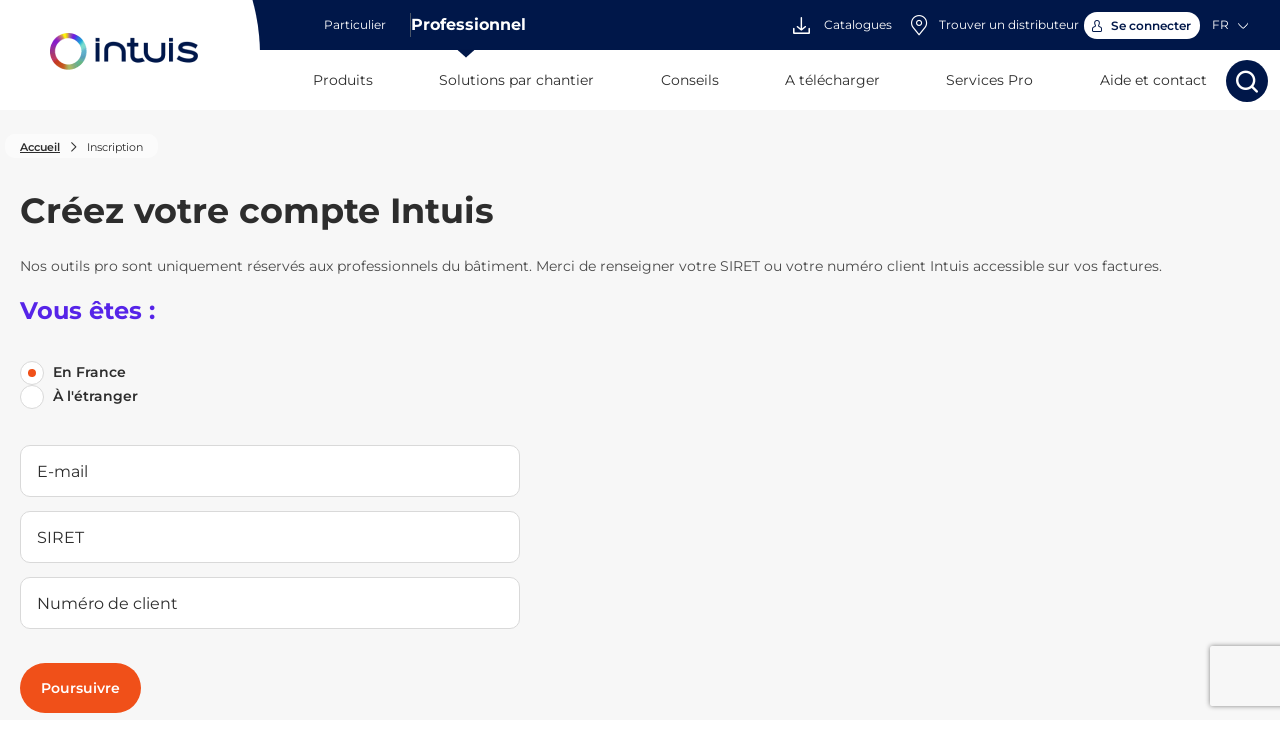

--- FILE ---
content_type: text/html; charset=utf-8
request_url: https://intuis.fr/pro/inscription
body_size: 77771
content:
<!doctype html>
<html data-n-head-ssr lang="fr" dir="ltr" data-n-head="%7B%22lang%22:%7B%22ssr%22:%22fr%22%7D,%22dir%22:%7B%22ssr%22:%22ltr%22%7D%7D">
  <head >
    <meta data-n-head="ssr" charset="utf-8"><meta data-n-head="ssr" name="viewport" content="width=device-width, initial-scale=1"><meta data-n-head="ssr" data-hid="referrer" name="referrer" content="strict-origin-when-cross-origin"><meta data-n-head="ssr" data-hid="i18n-og" property="og:locale" content="fr"><meta data-n-head="ssr" data-hid="i18n-og-alt-en" property="og:locale:alternate" content="en"><meta data-n-head="ssr" data-hid="og:title" property="og:title" content="Créer votre compte Pro et profitez de nos services"><meta data-n-head="ssr" data-hid="twitter:title" property="twitter:title" content="Créer votre compte Pro et profitez de nos services"><meta data-n-head="ssr" data-hid="og:url" property="og:url" content="https://intuis.fr/pro[object Object]"><meta data-n-head="ssr" data-hid="description" name="description" content="intuis met à votre disposition tous les outils professionnels nécessaires pour vous offrir un service adapté à vos besoins"><meta data-n-head="ssr" data-hid="og:description" property="og:description" content="intuis met à votre disposition tous les outils professionnels nécessaires pour vous offrir un service adapté à vos besoins"><meta data-n-head="ssr" data-hid="twitter:description" property="twitter:description" content="intuis met à votre disposition tous les outils professionnels nécessaires pour vous offrir un service adapté à vos besoins"><title>Créer votre compte Pro et profitez de nos services</title><link data-n-head="ssr" rel="icon" type="image/x-icon" href="/favicon.ico"><link data-n-head="ssr" rel="icon" sizes="16x16" href="/favicon-16x16.png"><link data-n-head="ssr" rel="icon" sizes="32x32" href="/favicon-32x32.png"><link data-n-head="ssr" rel="apple-touch-icon" href="/apple-touch-icon.png"><link data-n-head="ssr" rel="canonical" href="https://intuis.fr/pro/inscription"><link data-n-head="ssr" rel="alternate" hreflang="x-default" href="https://intuis.fr/pro/pro/inscription"><link data-n-head="ssr" rel="alternate" hreflang="fr-fr" href="https://intuis.fr/pro/pro/inscription"><link data-n-head="ssr" rel="alternate" hreflang="en-gb" href="https://intuis.fr/pro/en/pro/signup"><link data-n-head="ssr" rel="preload" href="https://intuis.fr/_nuxt/img/logo-intuis.abd33c4.png" as="image"><script data-n-head="ssr" type="text/javascript">var _mtm = window._mtm = window._mtm || [];_mtm.push({'mtm.startTime': (new Date().getTime()), 'event': 'mtm.Start'});(function() {var d=document, g=d.createElement('script'), s=d.getElementsByTagName('script')[0];g.async=true;g.src='https://cdn.matomo.cloud/intuis.matomo.cloud/container_38XAHjsm.js'; s.parentNode.insertBefore(g,s);})();</script><script data-n-head="ssr" data-hid="gtm-script">if(!window._gtm_init){window._gtm_init=1;(function(w,n,d,m,e,p){w[d]=(w[d]==1||n[d]=='yes'||n[d]==1||n[m]==1||(w[e]&&w[e][p]&&w[e][p]()))?1:0})(window,navigator,'doNotTrack','msDoNotTrack','external','msTrackingProtectionEnabled');(function(w,d,s,l,x,y){w[x]={};w._gtm_inject=function(i){if(w.doNotTrack||w[x][i])return;w[x][i]=1;w[l]=w[l]||[];w[l].push({'gtm.start':new Date().getTime(),event:'gtm.js'});var f=d.getElementsByTagName(s)[0],j=d.createElement(s);j.async=true;j.src='https://www.googletagmanager.com/gtm.js?id='+i;f.parentNode.insertBefore(j,f);};w[y]('GTM-TBLZ3S9C')})(window,document,'script','dataLayer','_gtm_ids','_gtm_inject')}</script><link rel="preload" href="/_nuxt/323f0cd.js" as="script"><link rel="preload" href="/_nuxt/34b69fb.js" as="script"><link rel="preload" href="/_nuxt/css/9e5ee3e.css" as="style"><link rel="preload" href="/_nuxt/8cb3532.js" as="script"><link rel="preload" href="/_nuxt/css/a869634.css" as="style"><link rel="preload" href="/_nuxt/b6e06f7.js" as="script"><link rel="preload" href="/_nuxt/css/9b8e536.css" as="style"><link rel="preload" href="/_nuxt/758c1c8.js" as="script"><link rel="stylesheet" href="/_nuxt/css/9e5ee3e.css"><link rel="stylesheet" href="/_nuxt/css/a869634.css"><link rel="stylesheet" href="/_nuxt/css/9b8e536.css">
  </head>
  <body >
    <noscript data-n-head="ssr" data-hid="gtm-noscript" data-pbody="true"><iframe src="https://www.googletagmanager.com/ns.html?id=GTM-TBLZ3S9C&" height="0" width="0" style="display:none;visibility:hidden" title="gtm"></iframe></noscript><div data-server-rendered="true" id="__nuxt"><!----><div id="__layout"><div id="topPage" class="layout no-focus-outline" data-v-33d69a99><ul id="skip-link" class="screen-reader-text" data-v-33d69a99><li data-v-33d69a99><a href="#content" class="sr-only sr-only-focusable" data-v-33d69a99>Aller au contenu</a></li> <li data-v-33d69a99><a href="#main-nav" class="sr-only sr-only-focusable" data-v-33d69a99>Aller au menu</a></li> <li data-v-33d69a99><a href="#search" class="sr-only sr-only-focusable" data-v-33d69a99>Aller à la recherche</a></li></ul> <header class="header" data-v-697161b0 data-v-33d69a99><!----> <div class="header-top" data-v-697161b0><div data-v-472adc51 data-v-697161b0><nav class="nav is-professional" data-v-472adc51><div class="left-items" data-v-472adc51><!----> <a href="/" class="router-link-active part" data-v-472adc51><span data-v-472adc51>Particulier</span> <!----> <!----></a><div class="divider is-professional" data-v-472adc51></div> <a href="/pro/inscription" aria-current="page" class="router-link-exact-active router-link-active active-type pro" data-v-472adc51><span data-v-472adc51>Professionnel</span> <!----> <div class="blue-triangle" data-v-472adc51></div></a></div> <ul class="right-items" data-v-472adc51><li class="group-catalog-link" data-v-472adc51><a href="/pro/catalogues-et-brochures-tarifaires" data-v-472adc51><span class="icon-download-item icon-catalog" data-v-472adc51></span> <span class="catalog" data-v-472adc51> Catalogues </span></a></li> <li class="distributor-link" data-v-472adc51><a href="/pro/trouver-un-distributeur" data-tracking="professionnel_find_distributor" data-v-472adc51><span class="icon-map" data-v-472adc51></span> <span class="installator-distributor" data-v-472adc51>
                        Trouver un distributeur</span></a></li> <li data-v-472adc51><div class="login-logged-box" data-v-c710b48e data-v-472adc51><div data-v-c710b48e><a href="/pro/connexion" type="button" data-tracking="professionnel_account_header" class="button login-btn" data-v-c710b48e><!----> <span><span class="icon icon-user" data-v-c710b48e></span> <span data-v-c710b48e>
                Se connecter
            </span></span> <!----></a></div></div></li> <!----> <div data-v-3d51cb34 data-v-472adc51><div class="select-locale" data-v-3d51cb34><label for="locale" class="sr-only" data-v-3d51cb34>choose_lang</label> <div class="control locale" data-v-3d51cb34><span class="select is-small is-rounded"><select id="locale"><!----> <option value="en" data-v-3d51cb34>
                EN
            </option><option selected="selected" value="fr" data-v-3d51cb34>
                FR
            </option></select></span> <!----></div></div></div></ul></nav> <nav class="mobile-nav is-professional" data-v-472adc51><div class="logo-wrapper" data-v-472adc51><div class="logo mobile-logo" data-v-7bcb6d7f data-v-472adc51><a href="/pro" class="router-link-active" data-v-7bcb6d7f><img data-not-lazy="" data-src="/_nuxt/img/logo-intuis.abd33c4.png" alt="intuis, fabricant de radiateurs électriques et pompes à chaleur et spécialisé dans le domaine du confort thermique." width="148" height="37" src="/_nuxt/img/logo-intuis.abd33c4.png" data-v-7bcb6d7f></a></div></div> <div triggers="['click','focus']" class="dropdown dropdown-menu-animation sales-plan-select is-bottom-left is-mobile-modal is-professional" data-v-472adc51><div role="button" aria-haspopup="true" class="dropdown-trigger"><button type="button" class="button navbar-item salesplan-btn" data-v-472adc51><!----> <span><span data-v-472adc51><span data-v-472adc51>Vous êtes :</span> <strong data-v-472adc51>Professionnel</strong></span> <span class="icon-arrow-drop-down" data-v-472adc51></span></span> <!----></button></div> <div aria-hidden="true" class="background" style="display:none;"></div> <div aria-hidden="true" class="dropdown-menu" style="display:none;"><div role="menu" class="dropdown-content"> <div role="menuitem" class="has-link" data-v-472adc51><a href="/" class="router-link-active part" data-v-472adc51>
                    Particulier
                </a></div><div role="menuitem" class="has-link" data-v-472adc51><a href="/pro/inscription" aria-current="page" class="router-link-exact-active router-link-active active-type pro" data-v-472adc51>
                    Professionnel
                </a></div></div></div></div></nav></div></div> <div class="header-bottom" data-v-697161b0><nav id="main-nav" class="main-menu" data-v-48566cf0 data-v-697161b0><div aria-role="menu" class="dropdown dropdown-menu-animation main-menu-link menu-products" data-v-cdfef84a data-v-48566cf0><div class="dropdown-trigger" data-v-cdfef84a><div data-v-cdfef84a><button class="navbar-item" data-v-cdfef84a>
                    Produits
                </button></div></div> <div class="background" style="display:none;" data-v-cdfef84a></div> <div class="dropdown-menu" data-v-cdfef84a><div class="dropdown-content" data-v-cdfef84a><div class="header-mega-menu" data-v-cdfef84a><img data-src="/_nuxt/img/logo-intuis-white.2ff3c5d.png" alt="" width="201" height="50" data-v-cdfef84a> <button class="btn-close-menu" data-v-cdfef84a><span class="icon-close" data-v-cdfef84a></span> <span class="sr-only" data-v-cdfef84a>
                            Fermer le menu
                        </span></button></div> <section class="ps-container content-scroll" data-v-cdfef84a><div aria-role="menuitem" has-link="" class="menu-products-items" data-v-cdfef84a><button aria-controls="megaMenuCategory0" class="under-menu-link" data-v-cdfef84a><span class="category-name" data-v-cdfef84a>
                                    Pompe à chaleur
                                </span> <span class="icon-arrow-drop-right" data-v-cdfef84a></span></button> <div id="megaMenuCategory0" class="menu-products-under-categories" data-v-cdfef84a><div class="menu-products-under-categories-list" data-v-cdfef84a><div class="under-category-block" data-v-cdfef84a><!----> <!----></div><div class="under-category-block" data-v-cdfef84a><button aria-controls="megaMenuCategory0" class="under-menu-link" data-v-cdfef84a><span class="category-name" data-v-cdfef84a>
                                                Pompes à chaleur domestiques
                                            </span> <span class="icon-arrow-drop-right" data-v-cdfef84a></span></button> <div class="menu-products-under-under-categories" data-v-cdfef84a><a href="/pro/nos-produits/pompe-a-chaleur/pompes-a-chaleur-domestiques/pompes-a-chaleur-aireau" class="under-under-categories-menu-link" data-v-cdfef84a>
                                                Pompes à chaleur air/eau
                                            </a><a href="/pro/nos-produits/pompe-a-chaleur/pompes-a-chaleur-domestiques/pompes-a-chaleur-triple-service" class="under-under-categories-menu-link" data-v-cdfef84a>
                                                Pompes à chaleur triple service
                                            </a> <a href="/pro/nos-produits/pompe-a-chaleur/pompes-a-chaleur-domestiques" class="link-category" data-v-cdfef84a>
                                                Voir tous les produits
                                                <span class="icon-short-arrow-right" data-v-cdfef84a></span></a></div></div><div class="under-category-block" data-v-cdfef84a><button aria-controls="megaMenuCategory0" class="under-menu-link" data-v-cdfef84a><span class="category-name" data-v-cdfef84a>
                                                Pompes à chaleur collectives
                                            </span> <span class="icon-arrow-drop-right" data-v-cdfef84a></span></button> <div class="menu-products-under-under-categories" data-v-cdfef84a><a href="/pro/nos-produits/pompe-a-chaleur/pompes-a-chaleur-collectives/pompes-a-chaleur-aireau" class="under-under-categories-menu-link" data-v-cdfef84a>
                                                Pompes à chaleur air/eau
                                            </a> <a href="/pro/nos-produits/pompe-a-chaleur/pompes-a-chaleur-collectives" class="link-category" data-v-cdfef84a>
                                                Voir tous les produits
                                                <span class="icon-short-arrow-right" data-v-cdfef84a></span></a></div></div></div> <a href="/pro/nos-produits/pompe-a-chaleur" class="link-category" data-v-cdfef84a>
                                    Voir tous les produits
                                    <span class="icon-short-arrow-right" data-v-cdfef84a></span></a> <a href="/pro/nos-pieces-detachees" class="link-accessories" data-v-cdfef84a>
                                    Voir les pièces de rechange
                                    <span class="icon-short-arrow-right" data-v-cdfef84a></span></a> <div class="push-wrapper" data-v-cdfef84a><div class="menu-products-under-categories-push" data-v-cdfef84a><div class="push-header" data-v-35cf2b70 data-v-cdfef84a><img data-src="https://medias.intuis.fr/storage/img/shares/Intuis/BANDEAUX_OPERATIONS/iphone-config-face-360x600.png" width="300" height="150" data-v-35cf2b70> <!----> <div class="push-content" data-v-35cf2b70><div class="push-description" data-v-35cf2b70><p class='h2'>Configurateur</p>
<p>Outil de dimensionnement pour pompes &agrave; chaleur :</p>
<p>&Eacute;valuez les d&eacute;perditions, choisissez l'&eacute;quipement id&eacute;al, estimez les consommations, les &eacute;conomies futures du logement et g&eacute;n&eacute;rez une note de dimensionnement.</p></div> <div class="link-button" data-v-bd303300 data-v-35cf2b70><a href="/pro/outil-de-dimensionnement" type="button" class="button primary has-dark-bg" data-v-bd303300><!----> 
            Découvrir
         <span class="append-icon icon-short-arrow-right" data-v-bd303300></span></a></div></div></div></div></div></div></div><div aria-role="menuitem" has-link="" class="menu-products-items" data-v-cdfef84a><button aria-controls="megaMenuCategory1" class="under-menu-link" data-v-cdfef84a><span class="category-name" data-v-cdfef84a>
                                    Eau chaude sanitaire
                                </span> <span class="icon-arrow-drop-right" data-v-cdfef84a></span></button> <div id="megaMenuCategory1" class="menu-products-under-categories" data-v-cdfef84a><div class="menu-products-under-categories-list" data-v-cdfef84a><div class="under-category-block" data-v-cdfef84a><a href="/pro/nos-produits/eau-chaude-sanitaire" aria-controls="megaMenuCategory1" class="under-menu-link" data-v-cdfef84a><span class="category-name" data-v-cdfef84a>
                                                Chauffe-eau thermodynamique résidentiel
                                            </span> <span class="icon-arrow-drop-right" data-v-cdfef84a></span></a> <div class="menu-products-under-under-categories" data-v-cdfef84a> <a href="/pro/nos-produits/eau-chaude-sanitaire/chauffe-eau-thermodynamique-residentiel" class="link-category" data-v-cdfef84a>
                                                Voir tous les produits
                                                <span class="icon-short-arrow-right" data-v-cdfef84a></span></a></div></div><div class="under-category-block" data-v-cdfef84a><a href="/pro/nos-produits/eau-chaude-sanitaire" aria-controls="megaMenuCategory1" class="under-menu-link" data-v-cdfef84a><span class="category-name" data-v-cdfef84a>
                                                Préparateur ECS résidentiel
                                            </span> <span class="icon-arrow-drop-right" data-v-cdfef84a></span></a> <div class="menu-products-under-under-categories" data-v-cdfef84a> <a href="/pro/nos-produits/eau-chaude-sanitaire/preparateur-ecs-residentiel" class="link-category" data-v-cdfef84a>
                                                Voir tous les produits
                                                <span class="icon-short-arrow-right" data-v-cdfef84a></span></a></div></div><div class="under-category-block" data-v-cdfef84a><a href="/pro/nos-produits/eau-chaude-sanitaire" aria-controls="megaMenuCategory1" class="under-menu-link" data-v-cdfef84a><span class="category-name" data-v-cdfef84a>
                                                Chauffe-eau thermodynamique collectif
                                            </span> <span class="icon-arrow-drop-right" data-v-cdfef84a></span></a> <div class="menu-products-under-under-categories" data-v-cdfef84a> <a href="/pro/nos-produits/eau-chaude-sanitaire/chauffe-eau-thermodynamique-collectif" class="link-category" data-v-cdfef84a>
                                                Voir tous les produits
                                                <span class="icon-short-arrow-right" data-v-cdfef84a></span></a></div></div><div class="under-category-block" data-v-cdfef84a><a href="/pro/nos-produits/eau-chaude-sanitaire" aria-controls="megaMenuCategory1" class="under-menu-link" data-v-cdfef84a><span class="category-name" data-v-cdfef84a>
                                                Préparateur ECS collectifs
                                            </span> <span class="icon-arrow-drop-right" data-v-cdfef84a></span></a> <div class="menu-products-under-under-categories" data-v-cdfef84a> <a href="/pro/nos-produits/eau-chaude-sanitaire/preparateur-ecs-collectifs" class="link-category" data-v-cdfef84a>
                                                Voir tous les produits
                                                <span class="icon-short-arrow-right" data-v-cdfef84a></span></a></div></div><div class="under-category-block" data-v-cdfef84a><!----> <!----></div></div> <a href="/pro/nos-produits/eau-chaude-sanitaire" class="link-category" data-v-cdfef84a>
                                    Voir tous les produits
                                    <span class="icon-short-arrow-right" data-v-cdfef84a></span></a> <a href="/pro/nos-pieces-detachees" class="link-accessories" data-v-cdfef84a>
                                    Voir les pièces de rechange
                                    <span class="icon-short-arrow-right" data-v-cdfef84a></span></a> <!----></div></div><div aria-role="menuitem" has-link="" class="menu-products-items" data-v-cdfef84a><button aria-controls="megaMenuCategory2" class="under-menu-link" data-v-cdfef84a><span class="category-name" data-v-cdfef84a>
                                    Chauffage électrique
                                </span> <span class="icon-arrow-drop-right" data-v-cdfef84a></span></button> <div id="megaMenuCategory2" class="menu-products-under-categories" data-v-cdfef84a><div class="menu-products-under-categories-list" data-v-cdfef84a><div class="under-category-block" data-v-cdfef84a><button aria-controls="megaMenuCategory2" class="under-menu-link" data-v-cdfef84a><span class="category-name" data-v-cdfef84a>
                                                Radiateurs électriques
                                            </span> <span class="icon-arrow-drop-right" data-v-cdfef84a></span></button> <div class="menu-products-under-under-categories" data-v-cdfef84a><a href="/pro/nos-produits/chauffage-electrique/radiateurs-electriques/radiateurs-connectes" class="under-under-categories-menu-link" data-v-cdfef84a>
                                                Radiateurs connectés
                                            </a><a href="/pro/nos-produits/chauffage-electrique/radiateurs-electriques/radiateurs-a-inertie" class="under-under-categories-menu-link" data-v-cdfef84a>
                                                Radiateurs à inertie
                                            </a><a href="/pro/nos-produits/chauffage-electrique/radiateurs-electriques/radiateurs-sans-inertie" class="under-under-categories-menu-link" data-v-cdfef84a>
                                                Radiateurs sans inertie
                                            </a><a href="/pro/nos-produits/chauffage-electrique/radiateurs-electriques/radiateurs-creches" class="under-under-categories-menu-link" data-v-cdfef84a>
                                                Radiateurs crèches
                                            </a><a href="/pro/nos-produits/chauffage-electrique/radiateurs-electriques/radiateurs-a-accumulation" class="under-under-categories-menu-link" data-v-cdfef84a>
                                                Radiateurs à accumulation
                                            </a><a href="/pro/nos-produits/chauffage-electrique/radiateurs-electriques/panneaux-rayonnants" class="under-under-categories-menu-link" data-v-cdfef84a>
                                                Panneaux rayonnants
                                            </a><a href="/pro/nos-produits/chauffage-electrique/radiateurs-electriques/convecteurs" class="under-under-categories-menu-link" data-v-cdfef84a>
                                                Convecteurs
                                            </a> <a href="/pro/nos-produits/chauffage-electrique/radiateurs-electriques" class="link-category" data-v-cdfef84a>
                                                Voir tous les produits
                                                <span class="icon-short-arrow-right" data-v-cdfef84a></span></a></div></div><div class="under-category-block" data-v-cdfef84a><button aria-controls="megaMenuCategory2" class="under-menu-link" data-v-cdfef84a><span class="category-name" data-v-cdfef84a>
                                                Chauffages salle de bains
                                            </span> <span class="icon-arrow-drop-right" data-v-cdfef84a></span></button> <div class="menu-products-under-under-categories" data-v-cdfef84a><a href="/pro/nos-produits/chauffage-electrique/chauffages-salle-de-bains/seche-serviettes" class="under-under-categories-menu-link" data-v-cdfef84a>
                                                Sèche-serviettes
                                            </a><a href="/pro/nos-produits/chauffage-electrique/chauffages-salle-de-bains/chauffages-soufflants" class="under-under-categories-menu-link" data-v-cdfef84a>
                                                Chauffages soufflants
                                            </a> <a href="/pro/nos-produits/chauffage-electrique/chauffages-salle-de-bains" class="link-category" data-v-cdfef84a>
                                                Voir tous les produits
                                                <span class="icon-short-arrow-right" data-v-cdfef84a></span></a></div></div><div class="under-category-block" data-v-cdfef84a><button aria-controls="megaMenuCategory2" class="under-menu-link" data-v-cdfef84a><span class="category-name" data-v-cdfef84a>
                                                Chauffages commerce petit tertiaire
                                            </span> <span class="icon-arrow-drop-right" data-v-cdfef84a></span></button> <div class="menu-products-under-under-categories" data-v-cdfef84a><a href="/pro/nos-produits/chauffage-electrique/chauffages-commerce-petit-tertiaire/rideaux-dair" class="under-under-categories-menu-link" data-v-cdfef84a>
                                                Rideaux d'air
                                            </a><a href="/pro/nos-produits/chauffage-electrique/chauffages-commerce-petit-tertiaire/aerothermes" class="under-under-categories-menu-link" data-v-cdfef84a>
                                                Aérothermes
                                            </a><a href="/pro/nos-produits/chauffage-electrique/chauffages-commerce-petit-tertiaire/infrarouge" class="under-under-categories-menu-link" data-v-cdfef84a>
                                                Infrarouge
                                            </a><a href="/pro/nos-produits/chauffage-electrique/chauffages-commerce-petit-tertiaire/cassettes-rayonnantes" class="under-under-categories-menu-link" data-v-cdfef84a>
                                                Cassettes rayonnantes
                                            </a><a href="/pro/nos-produits/chauffage-electrique/chauffages-commerce-petit-tertiaire/seche-mains" class="under-under-categories-menu-link" data-v-cdfef84a>
                                                Sèche-mains
                                            </a> <a href="/pro/nos-produits/chauffage-electrique/chauffages-commerce-petit-tertiaire" class="link-category" data-v-cdfef84a>
                                                Voir tous les produits
                                                <span class="icon-short-arrow-right" data-v-cdfef84a></span></a></div></div><div class="under-category-block" data-v-cdfef84a><button aria-controls="megaMenuCategory2" class="under-menu-link" data-v-cdfef84a><span class="category-name" data-v-cdfef84a>
                                                intuis Signature
                                            </span> <span class="icon-arrow-drop-right" data-v-cdfef84a></span></button> <div class="menu-products-under-under-categories" data-v-cdfef84a><a href="/pro/signature/nos-produits/chauffage-electrique/intuis-signature/radiateurs" class="under-under-categories-menu-link" data-v-cdfef84a>
                                                Radiateurs
                                            </a><a href="/pro/signature/nos-produits/chauffage-electrique/intuis-signature/seche-serviettes" class="under-under-categories-menu-link" data-v-cdfef84a>
                                                Sèche-serviettes
                                            </a> <a href="/pro/signature/chauffage-electrique/intuis-signature" class="link-category" data-v-cdfef84a>
                                                Voir tous les produits
                                                <span class="icon-short-arrow-right" data-v-cdfef84a></span></a></div></div><div class="under-category-block" data-v-cdfef84a><!----> <!----></div></div> <a href="/pro/nos-produits/chauffage-electrique" class="link-category" data-v-cdfef84a>
                                    Voir tous les produits
                                    <span class="icon-short-arrow-right" data-v-cdfef84a></span></a> <a href="/pro/nos-pieces-detachees" class="link-accessories" data-v-cdfef84a>
                                    Voir les pièces de rechange
                                    <span class="icon-short-arrow-right" data-v-cdfef84a></span></a> <div class="push-wrapper" data-v-cdfef84a><div class="menu-products-under-categories-push" data-v-cdfef84a><div class="push-header" data-v-35cf2b70 data-v-cdfef84a><img data-src="https://medias.intuis.fr/storage/img/shares/Intuis/PICTOS/picto-config-residentiel.png" alt="Configurateur de chauffage" width="300" height="150" data-v-35cf2b70> <!----> <div class="push-content" data-v-35cf2b70><div class="push-description" data-v-35cf2b70><p class='h2'>Configurateur de chauffage &eacute;lectrique &agrave; votre mesure !</p>
<p>&nbsp;</p></div> <div class="link-button" data-v-bd303300 data-v-35cf2b70><a href="https://configurateur.intuis.fr/?restart=true" target="_blank" class="button primary has-dark-bg" data-v-bd303300><!----> 
            Accédez
         <span class="append-icon icon-short-arrow-right" data-v-bd303300></span></a></div></div></div></div></div></div></div><div aria-role="menuitem" has-link="" class="menu-products-items" data-v-cdfef84a><button aria-controls="megaMenuCategory3" class="under-menu-link" data-v-cdfef84a><span class="category-name" data-v-cdfef84a>
                                    Connectivité et régulation
                                </span> <span class="icon-arrow-drop-right" data-v-cdfef84a></span></button> <div id="megaMenuCategory3" class="menu-products-under-categories" data-v-cdfef84a><div class="menu-products-under-categories-list" data-v-cdfef84a><div class="under-category-block" data-v-cdfef84a><a href="/pro/nos-produits/connectivite-et-regulation" aria-controls="megaMenuCategory3" class="under-menu-link" data-v-cdfef84a><span class="category-name" data-v-cdfef84a>
                                                Intuis connect
                                            </span> <span class="icon-arrow-drop-right" data-v-cdfef84a></span></a> <div class="menu-products-under-under-categories" data-v-cdfef84a> <a href="/pro/nos-produits/connectivite-et-regulation/intuis-connect" class="link-category" data-v-cdfef84a>
                                                Voir tous les produits
                                                <span class="icon-short-arrow-right" data-v-cdfef84a></span></a></div></div><div class="under-category-block" data-v-cdfef84a><a href="/pro/nos-produits/connectivite-et-regulation" aria-controls="megaMenuCategory3" class="under-menu-link" data-v-cdfef84a><span class="category-name" data-v-cdfef84a>
                                                Thermostat PAC
                                            </span> <span class="icon-arrow-drop-right" data-v-cdfef84a></span></a> <div class="menu-products-under-under-categories" data-v-cdfef84a> <a href="/pro/nos-produits/connectivite-et-regulation/thermostat-pac" class="link-category" data-v-cdfef84a>
                                                Voir tous les produits
                                                <span class="icon-short-arrow-right" data-v-cdfef84a></span></a></div></div></div> <a href="/pro/nos-produits/connectivite-et-regulation" class="link-category" data-v-cdfef84a>
                                    Voir tous les produits
                                    <span class="icon-short-arrow-right" data-v-cdfef84a></span></a> <a href="/pro/nos-pieces-detachees" class="link-accessories" data-v-cdfef84a>
                                    Voir les pièces de rechange
                                    <span class="icon-short-arrow-right" data-v-cdfef84a></span></a> <!----></div></div><div aria-role="menuitem" has-link="" class="menu-products-items" data-v-cdfef84a><button aria-controls="megaMenuCategory4" class="under-menu-link" data-v-cdfef84a><span class="category-name" data-v-cdfef84a>
                                    Chaudière électrique
                                </span> <span class="icon-arrow-drop-right" data-v-cdfef84a></span></button> <div id="megaMenuCategory4" class="menu-products-under-categories" data-v-cdfef84a><div class="menu-products-under-categories-list" data-v-cdfef84a><div class="under-category-block" data-v-cdfef84a><!----> <!----></div></div> <a href="/pro/nos-produits/chaudiere-electrique" class="link-category" data-v-cdfef84a>
                                    Voir tous les produits
                                    <span class="icon-short-arrow-right" data-v-cdfef84a></span></a> <a href="/pro/nos-pieces-detachees" class="link-accessories" data-v-cdfef84a>
                                    Voir les pièces de rechange
                                    <span class="icon-short-arrow-right" data-v-cdfef84a></span></a> <!----></div></div><div aria-role="menuitem" has-link="" class="menu-products-items" data-v-cdfef84a><button aria-controls="megaMenuCategory5" class="under-menu-link" data-v-cdfef84a><span class="category-name" data-v-cdfef84a>
                                    Distribution Hydraulique
                                </span> <span class="icon-arrow-drop-right" data-v-cdfef84a></span></button> <div id="megaMenuCategory5" class="menu-products-under-categories" data-v-cdfef84a><div class="menu-products-under-categories-list" data-v-cdfef84a><div class="under-category-block" data-v-cdfef84a><a href="/pro/nos-produits/distribution-hydraulique" aria-controls="megaMenuCategory5" class="under-menu-link" data-v-cdfef84a><span class="category-name" data-v-cdfef84a>
                                                module de gestion hydraulique
                                            </span> <span class="icon-arrow-drop-right" data-v-cdfef84a></span></a> <div class="menu-products-under-under-categories" data-v-cdfef84a> <a href="/pro/nos-produits/distribution-hydraulique/module-de-gestion-hydraulique" class="link-category" data-v-cdfef84a>
                                                Voir tous les produits
                                                <span class="icon-short-arrow-right" data-v-cdfef84a></span></a></div></div><div class="under-category-block" data-v-cdfef84a><a href="/pro/nos-produits/distribution-hydraulique" aria-controls="megaMenuCategory5" class="under-menu-link" data-v-cdfef84a><span class="category-name" data-v-cdfef84a>
                                                Module thermique avec ECS accumulée
                                            </span> <span class="icon-arrow-drop-right" data-v-cdfef84a></span></a> <div class="menu-products-under-under-categories" data-v-cdfef84a> <a href="/pro/nos-produits/distribution-hydraulique/module-thermique-avec-ecs-accumulee" class="link-category" data-v-cdfef84a>
                                                Voir tous les produits
                                                <span class="icon-short-arrow-right" data-v-cdfef84a></span></a></div></div><div class="under-category-block" data-v-cdfef84a><!----> <!----></div></div> <a href="/pro/nos-produits/distribution-hydraulique" class="link-category" data-v-cdfef84a>
                                    Voir tous les produits
                                    <span class="icon-short-arrow-right" data-v-cdfef84a></span></a> <a href="/pro/nos-pieces-detachees" class="link-accessories" data-v-cdfef84a>
                                    Voir les pièces de rechange
                                    <span class="icon-short-arrow-right" data-v-cdfef84a></span></a> <!----></div></div><div aria-role="menuitem" has-link="" class="menu-products-items" data-v-cdfef84a><button aria-controls="megaMenuCategory6" class="under-menu-link" data-v-cdfef84a><span class="category-name" data-v-cdfef84a>
                                    Radiateur à gaz
                                </span> <span class="icon-arrow-drop-right" data-v-cdfef84a></span></button> <div id="megaMenuCategory6" class="menu-products-under-categories" data-v-cdfef84a><div class="menu-products-under-categories-list" data-v-cdfef84a><div class="under-category-block" data-v-cdfef84a><!----> <!----></div></div> <a href="/pro/nos-produits/radiateur-a-gaz" class="link-category" data-v-cdfef84a>
                                    Voir tous les produits
                                    <span class="icon-short-arrow-right" data-v-cdfef84a></span></a> <a href="/pro/nos-pieces-detachees" class="link-accessories" data-v-cdfef84a>
                                    Voir les pièces de rechange
                                    <span class="icon-short-arrow-right" data-v-cdfef84a></span></a> <!----></div></div><div aria-role="menuitem" has-link="" class="menu-products-items" data-v-cdfef84a><button aria-controls="megaMenuCategory7" class="under-menu-link" data-v-cdfef84a><span class="category-name" data-v-cdfef84a>
                                    Accessoires
                                </span> <span class="icon-arrow-drop-right" data-v-cdfef84a></span></button> <div id="megaMenuCategory7" class="menu-products-under-categories" data-v-cdfef84a><div class="menu-products-under-categories-list" data-v-cdfef84a><div class="under-category-block" data-v-cdfef84a><a href="/pro/nos-produits/accessoires" aria-controls="megaMenuCategory7" class="under-menu-link" data-v-cdfef84a><span class="category-name" data-v-cdfef84a>
                                                Accessoires Radiateurs connectés
                                            </span> <span class="icon-arrow-drop-right" data-v-cdfef84a></span></a> <div class="menu-products-under-under-categories" data-v-cdfef84a> <a href="/pro/nos-produits/accessoires/accessoires-radiateurs-connectes" class="link-category" data-v-cdfef84a>
                                                Voir tous les produits
                                                <span class="icon-short-arrow-right" data-v-cdfef84a></span></a></div></div><div class="under-category-block" data-v-cdfef84a><a href="/pro/nos-produits/accessoires" aria-controls="megaMenuCategory7" class="under-menu-link" data-v-cdfef84a><span class="category-name" data-v-cdfef84a>
                                                Accessoires Sèche-serviettes
                                            </span> <span class="icon-arrow-drop-right" data-v-cdfef84a></span></a> <div class="menu-products-under-under-categories" data-v-cdfef84a> <a href="/pro/nos-produits/accessoires/accessoires-seche-serviettes" class="link-category" data-v-cdfef84a>
                                                Voir tous les produits
                                                <span class="icon-short-arrow-right" data-v-cdfef84a></span></a></div></div><div class="under-category-block" data-v-cdfef84a><a href="/pro/nos-produits/accessoires" aria-controls="megaMenuCategory7" class="under-menu-link" data-v-cdfef84a><span class="category-name" data-v-cdfef84a>
                                                Accessoires Pompes à chaleur et CET
                                            </span> <span class="icon-arrow-drop-right" data-v-cdfef84a></span></a> <div class="menu-products-under-under-categories" data-v-cdfef84a> <a href="/pro/nos-produits/accessoires/accessoires-pompes-a-chaleur-et-cet" class="link-category" data-v-cdfef84a>
                                                Voir tous les produits
                                                <span class="icon-short-arrow-right" data-v-cdfef84a></span></a></div></div></div> <a href="/pro/nos-produits/accessoires" class="link-category" data-v-cdfef84a>
                                    Voir tous les produits
                                    <span class="icon-short-arrow-right" data-v-cdfef84a></span></a> <a href="/pro/nos-pieces-detachees" class="link-accessories" data-v-cdfef84a>
                                    Voir les pièces de rechange
                                    <span class="icon-short-arrow-right" data-v-cdfef84a></span></a> <!----></div></div> <div aria-role="menuitem" has-link="" class="menu-products-items" data-v-cdfef84a><a href="/pro/nos-pieces-detachees" class="under-menu-link menu-push-link" data-v-cdfef84a><span class="icon-store" data-v-cdfef84a></span> <div class="category-name" data-v-cdfef84a><span data-v-cdfef84a>Boutique</span> <span data-v-cdfef84a>Pièces de rechange</span></div></a></div></section></div></div></div> <div aria-role="menu" class="dropdown dropdown-menu-animation main-menu-link menu-products" data-v-4b6e4f23 data-v-c67106e2 data-v-48566cf0><div class="dropdown-trigger" data-v-4b6e4f23><div data-v-4b6e4f23><button class="navbar-item" data-v-4b6e4f23>
                Solutions par chantier
            </button></div></div> <div class="background" style="display:none;" data-v-4b6e4f23></div> <div class="dropdown-menu" data-v-4b6e4f23><div class="dropdown-content" data-v-4b6e4f23><div class="header-mega-menu" data-v-4b6e4f23><img data-src="/_nuxt/img/logo-intuis-white.2ff3c5d.png" alt="" width="201" height="50" data-v-4b6e4f23> <button class="btn-close-menu" data-v-4b6e4f23><span class="icon-close" data-v-4b6e4f23></span> <span class="sr-only" data-v-4b6e4f23>
                        Fermer le menu
                    </span></button></div> <section class="ps-container content-scroll" data-v-4b6e4f23><div aria-role="menuitem" has-link="" class="menu-products-items" data-v-4b6e4f23><a href="/pro/solution/residentiel-individuel" aria-controls="megaMenuCategory0" class="under-menu-link" data-v-4b6e4f23><span class="category-name" data-v-4b6e4f23>
                                Résidentiel individuel
                            </span></a></div><div aria-role="menuitem" has-link="" class="menu-products-items" data-v-4b6e4f23><a href="/pro/solution/residentiel-collectif" aria-controls="megaMenuCategory1" class="under-menu-link" data-v-4b6e4f23><span class="category-name" data-v-4b6e4f23>
                                Résidentiel collectif
                            </span></a></div><div aria-role="menuitem" has-link="" class="menu-products-items" data-v-4b6e4f23><a href="/pro/solution/petit-tertiaire-et-commerce" aria-controls="megaMenuCategory2" class="under-menu-link" data-v-4b6e4f23><span class="category-name" data-v-4b6e4f23>
                                Petit tertiaire et commerce
                            </span></a></div><div aria-role="menuitem" has-link="" class="menu-products-items" data-v-4b6e4f23><a href="/pro/solution/grand-tertiaire-et-industrie" aria-controls="megaMenuCategory3" class="under-menu-link" data-v-4b6e4f23><span class="category-name" data-v-4b6e4f23>
                                Grand tertiaire et industrie
                            </span></a></div> <div aria-role="menuitem" has-link="" class="menu-products-items" data-v-4b6e4f23><a href="/pro/chantiers" aria-controls="megaMenuCategory-all" class="under-menu-link" data-v-4b6e4f23><span class="category-name" data-v-4b6e4f23>
                            Tous nos chantiers
                        </span></a></div></section></div></div></div><a href="/pro/conseils" class="main-menu-link navbar-item" data-v-c67106e2 data-v-48566cf0>
    Conseils
</a><a href="/pro/a-telecharger" class="main-menu-link navbar-item" data-v-c67106e2 data-v-48566cf0>
    A télécharger
</a><a href="/pro/services-professionnels" class="main-menu-link navbar-item" data-v-c67106e2 data-v-48566cf0>
    Services Pro
</a><a href="/pro/aide-contact" class="main-menu-link navbar-item" data-v-c67106e2 data-v-48566cf0>
    Aide et contact
</a></nav> <div class="field search-field has-addons" data-v-3715a890 data-v-697161b0><label for="search" class="label sr-only">search_label</label> <div class="search-bar" data-v-3715a890><div class="control input has-icons-right is-clearfix" data-v-3715a890><input type="search" autocomplete="on" id="search" placeholder="Rechercher des produits, documents, conseils ..." value="" class="input"> <!----> <span class="icon is-right is-clickable"><i class="icomoon icon-close"></i></span> <!----></div> <button aria-label="Lancer la recherche" class="button is-primary search-btn" data-v-3715a890><span class="sr-only mobile" data-v-3715a890>
                Rechercher
            </span> <span aria-hidden="true" class="icon-search" data-v-3715a890></span></button></div> <!----> <!----></div> <div class="filter-research-active" style="display:none;" data-v-697161b0></div> <!----> <div class="menu-mobile" data-v-1ef1cf00 data-v-697161b0><div class="menu-mobile-header" data-v-1ef1cf00><p class="title-2" data-v-1ef1cf00>
            Menu Professionnel
        </p> <button type="button" class="button menu-mobile-close-btn" data-v-1ef1cf00><span class="icon is-small"><i class="icomoon icon-close"></i></span> <span><span class="sr-only" data-v-1ef1cf00>hide_burger</span></span> <!----></button></div> <div class="main-menu" data-v-1437371b data-v-1ef1cf00><div class="collapse-menu" data-v-1437371b><div slot="trigger" aria-controls="menuProductMobile" class="panel-heading" data-v-1437371b><button type="button" class="button btn-under-categories" data-v-1437371b><!----> <span>
                Nos produits
            </span> <span class="icon is-small"><i class="icomoon icon-arrow-drop-right"></i></span></button></div> <div id="menuProductMobile" class="panel-tabs" data-v-1437371b><button type="button" class="button btn-close" data-v-1437371b><span class="icon is-small"><i class="icomoon icon-arrow-drop-left"></i></span> <span>
                Nos produits
            </span> <!----></button> <ul class="list-categories" data-v-1437371b><li class="dropdown-link" data-v-1437371b><button type="button" class="button btn-under-categories product-subcategory" data-v-1437371b><!----> <span>
                                Pompe à chaleur
                            </span> <span class="icon is-small"><i class="icomoon icon-arrow-drop-down"></i></span></button> <div class="list-under-categories" data-v-1437371b><a href="/pro/nos-produits/pompe-a-chaleur" class="dropdown-link" data-v-1437371b><span class="name" data-v-1437371b>
                                        Tous les produits pompe à chaleur
                                    </span></a> <a href="/pro/nos-pieces-detachees" class="dropdown-link" data-v-1437371b><span class="name" data-v-1437371b>
                                            Voir les pièces de rechange
                                        </span></a><a href="/pro/nos-produits/pompe-a-chaleur/pompes-a-chaleur-domestiques" class="dropdown-link" data-v-1437371b><span class="name" data-v-1437371b>
                                        Pompes à chaleur domestiques
                                    </span></a><a href="/pro/nos-produits/pompe-a-chaleur/pompes-a-chaleur-collectives" class="dropdown-link" data-v-1437371b><span class="name" data-v-1437371b>
                                        Pompes à chaleur collectives
                                    </span></a></div></li><li class="dropdown-link" data-v-1437371b><button type="button" class="button btn-under-categories product-subcategory" data-v-1437371b><!----> <span>
                                Eau chaude sanitaire
                            </span> <span class="icon is-small"><i class="icomoon icon-arrow-drop-down"></i></span></button> <div class="list-under-categories" data-v-1437371b><a href="/pro/nos-produits/eau-chaude-sanitaire" class="dropdown-link" data-v-1437371b><span class="name" data-v-1437371b>
                                        Tous les produits eau chaude sanitaire
                                    </span></a> <a href="/pro/nos-produits/eau-chaude-sanitaire/chauffe-eau-thermodynamique-residentiel" class="dropdown-link" data-v-1437371b><span class="name" data-v-1437371b>
                                        Chauffe-eau thermodynamique résidentiel
                                    </span></a><a href="/pro/nos-produits/eau-chaude-sanitaire/preparateur-ecs-residentiel" class="dropdown-link" data-v-1437371b><span class="name" data-v-1437371b>
                                        Préparateur ECS résidentiel
                                    </span></a><a href="/pro/nos-produits/eau-chaude-sanitaire/chauffe-eau-thermodynamique-collectif" class="dropdown-link" data-v-1437371b><span class="name" data-v-1437371b>
                                        Chauffe-eau thermodynamique collectif
                                    </span></a><a href="/pro/nos-produits/eau-chaude-sanitaire/preparateur-ecs-collectifs" class="dropdown-link" data-v-1437371b><span class="name" data-v-1437371b>
                                        Préparateur ECS collectifs
                                    </span></a><a href="/pro/nos-pieces-detachees" class="dropdown-link" data-v-1437371b><span class="name" data-v-1437371b>
                                            Voir les pièces de rechange
                                        </span></a></div></li><li class="dropdown-link" data-v-1437371b><button type="button" class="button btn-under-categories product-subcategory" data-v-1437371b><!----> <span>
                                Chauffage électrique
                            </span> <span class="icon is-small"><i class="icomoon icon-arrow-drop-down"></i></span></button> <div class="list-under-categories" data-v-1437371b><a href="/pro/nos-produits/chauffage-electrique" class="dropdown-link" data-v-1437371b><span class="name" data-v-1437371b>
                                        Tous les produits chauffage électrique
                                    </span></a> <a href="/pro/nos-produits/chauffage-electrique/radiateurs-electriques" class="dropdown-link" data-v-1437371b><span class="name" data-v-1437371b>
                                        Radiateurs électriques
                                    </span></a><a href="/pro/nos-produits/chauffage-electrique/chauffages-salle-de-bains" class="dropdown-link" data-v-1437371b><span class="name" data-v-1437371b>
                                        Chauffages salle de bains
                                    </span></a><a href="/pro/nos-produits/chauffage-electrique/chauffages-commerce-petit-tertiaire" class="dropdown-link" data-v-1437371b><span class="name" data-v-1437371b>
                                        Chauffages commerce petit tertiaire
                                    </span></a><a href="/pro/signature/chauffage-electrique/intuis-signature" class="dropdown-link" data-v-1437371b><span class="name" data-v-1437371b>
                                        intuis Signature
                                    </span></a><a href="/pro/nos-pieces-detachees" class="dropdown-link" data-v-1437371b><span class="name" data-v-1437371b>
                                            Voir les pièces de rechange
                                        </span></a></div></li><li class="dropdown-link" data-v-1437371b><button type="button" class="button btn-under-categories product-subcategory" data-v-1437371b><!----> <span>
                                Connectivité et régulation
                            </span> <span class="icon is-small"><i class="icomoon icon-arrow-drop-down"></i></span></button> <div class="list-under-categories" data-v-1437371b><a href="/pro/nos-produits/connectivite-et-regulation" class="dropdown-link" data-v-1437371b><span class="name" data-v-1437371b>
                                        Tous les produits connectivité et régulation
                                    </span></a> <a href="/pro/nos-produits/connectivite-et-regulation/intuis-connect" class="dropdown-link" data-v-1437371b><span class="name" data-v-1437371b>
                                        Intuis connect
                                    </span></a><a href="/pro/nos-produits/connectivite-et-regulation/thermostat-pac" class="dropdown-link" data-v-1437371b><span class="name" data-v-1437371b>
                                        Thermostat PAC
                                    </span></a></div></li><li class="dropdown-link" data-v-1437371b><button type="button" class="button btn-under-categories product-subcategory" data-v-1437371b><!----> <span>
                                Chaudière électrique
                            </span> <span class="icon is-small"><i class="icomoon icon-arrow-drop-down"></i></span></button> <div class="list-under-categories" data-v-1437371b><a href="/pro/nos-produits/chaudiere-electrique" class="dropdown-link" data-v-1437371b><span class="name" data-v-1437371b>
                                        Tous les produits chaudière électrique
                                    </span></a> <a href="/pro/nos-pieces-detachees" class="dropdown-link" data-v-1437371b><span class="name" data-v-1437371b>
                                            Voir les pièces de rechange
                                        </span></a></div></li><li class="dropdown-link" data-v-1437371b><button type="button" class="button btn-under-categories product-subcategory" data-v-1437371b><!----> <span>
                                Distribution Hydraulique
                            </span> <span class="icon is-small"><i class="icomoon icon-arrow-drop-down"></i></span></button> <div class="list-under-categories" data-v-1437371b><a href="/pro/nos-produits/distribution-hydraulique" class="dropdown-link" data-v-1437371b><span class="name" data-v-1437371b>
                                        Tous les produits distribution hydraulique
                                    </span></a> <a href="/pro/nos-produits/distribution-hydraulique/module-de-gestion-hydraulique" class="dropdown-link" data-v-1437371b><span class="name" data-v-1437371b>
                                        module de gestion hydraulique
                                    </span></a><a href="/pro/nos-produits/distribution-hydraulique/module-thermique-avec-ecs-accumulee" class="dropdown-link" data-v-1437371b><span class="name" data-v-1437371b>
                                        Module thermique avec ECS accumulée
                                    </span></a><a href="/pro/nos-pieces-detachees" class="dropdown-link" data-v-1437371b><span class="name" data-v-1437371b>
                                            Voir les pièces de rechange
                                        </span></a></div></li><li class="dropdown-link" data-v-1437371b><button type="button" class="button btn-under-categories product-subcategory" data-v-1437371b><!----> <span>
                                Radiateur à gaz
                            </span> <span class="icon is-small"><i class="icomoon icon-arrow-drop-down"></i></span></button> <div class="list-under-categories" data-v-1437371b><a href="/pro/nos-produits/radiateur-a-gaz" class="dropdown-link" data-v-1437371b><span class="name" data-v-1437371b>
                                        Tous les produits radiateur à gaz
                                    </span></a> <a href="/pro/nos-pieces-detachees" class="dropdown-link" data-v-1437371b><span class="name" data-v-1437371b>
                                            Voir les pièces de rechange
                                        </span></a></div></li><li class="dropdown-link" data-v-1437371b><button type="button" class="button btn-under-categories product-subcategory" data-v-1437371b><!----> <span>
                                Accessoires
                            </span> <span class="icon is-small"><i class="icomoon icon-arrow-drop-down"></i></span></button> <div class="list-under-categories" data-v-1437371b><a href="/pro/nos-produits/accessoires" class="dropdown-link" data-v-1437371b><span class="name" data-v-1437371b>
                                        Tous les produits accessoires
                                    </span></a> <a href="/pro/nos-produits/accessoires/accessoires-radiateurs-connectes" class="dropdown-link" data-v-1437371b><span class="name" data-v-1437371b>
                                        Accessoires Radiateurs connectés
                                    </span></a><a href="/pro/nos-produits/accessoires/accessoires-seche-serviettes" class="dropdown-link" data-v-1437371b><span class="name" data-v-1437371b>
                                        Accessoires Sèche-serviettes
                                    </span></a><a href="/pro/nos-produits/accessoires/accessoires-pompes-a-chaleur-et-cet" class="dropdown-link" data-v-1437371b><span class="name" data-v-1437371b>
                                        Accessoires Pompes à chaleur et CET
                                    </span></a></div></li> <li data-v-1437371b><a href="/pro/nos-pieces-detachees" class="btn-under-categories" data-v-1437371b>
                    Pièces de rechange
                    <span class="icon-arrow-drop-right" data-v-1437371b></span></a></li></ul></div></div> <div class="link-mobile" data-v-77f56d46 data-v-1437371b><div class="collapse-menu" data-v-77f56d46><div slot="trigger" role="button" aria-controls="menu" class="panel-heading" data-v-77f56d46><button type="button" class="button btn-dropdown" data-v-77f56d46><!----> <span>
                Solutions par chantier
            </span> <span class="icon is-small"><i class="icomoon icon-arrow-drop-right"></i></span></button></div> <div id="menu" class="panel-tabs" data-v-77f56d46><button type="button" class="button btn-close" data-v-77f56d46><span class="icon is-small"><i class="icomoon icon-arrow-drop-left"></i></span> <span>
                Solutions par chantier
            </span> <!----></button> <ul class="list-categories" data-v-77f56d46><li data-v-77f56d46><a href="/pro/solution/residentiel-individuel" class="dropdown-link btn-under-categories" data-v-77f56d46>
                        Résidentiel individuel
                        <span class="icon" data-v-77f56d46><i class="icomoon icon-arrow-drop-right"></i></span></a></li><li data-v-77f56d46><a href="/pro/solution/residentiel-collectif" class="dropdown-link btn-under-categories" data-v-77f56d46>
                        Résidentiel collectif
                        <span class="icon" data-v-77f56d46><i class="icomoon icon-arrow-drop-right"></i></span></a></li><li data-v-77f56d46><a href="/pro/solution/petit-tertiaire-et-commerce" class="dropdown-link btn-under-categories" data-v-77f56d46>
                        Petit tertiaire et commerce
                        <span class="icon" data-v-77f56d46><i class="icomoon icon-arrow-drop-right"></i></span></a></li><li data-v-77f56d46><a href="/pro/solution/grand-tertiaire-et-industrie" class="dropdown-link btn-under-categories" data-v-77f56d46>
                        Grand tertiaire et industrie
                        <span class="icon" data-v-77f56d46><i class="icomoon icon-arrow-drop-right"></i></span></a></li> <li data-v-77f56d46><a href="/pro/chantiers" class="dropdown-link btn-under-categories" data-v-77f56d46>
                        Tous nos chantiers
                        <span class="icon" data-v-77f56d46><i class="icomoon icon-arrow-drop-right"></i></span></a></li></ul></div></div></div><a href="/pro/conseils" class="link-mobile" data-v-77f56d46 data-v-1437371b>
    Conseils
    <span class="icon" data-v-77f56d46><i class="icomoon icon-arrow-drop-right"></i></span></a><a href="/pro/a-telecharger" class="link-mobile" data-v-77f56d46 data-v-1437371b>
    A télécharger
    <span class="icon" data-v-77f56d46><i class="icomoon icon-arrow-drop-right"></i></span></a><a href="/pro/services-professionnels" class="link-mobile" data-v-77f56d46 data-v-1437371b>
    Services Pro
    <span class="icon" data-v-77f56d46><i class="icomoon icon-arrow-drop-right"></i></span></a><a href="/pro/aide-contact" class="link-mobile" data-v-77f56d46 data-v-1437371b>
    Aide et contact
    <span class="icon" data-v-77f56d46><i class="icomoon icon-arrow-drop-right"></i></span></a></div> <div class="menu-mobile-footer" data-v-1ef1cf00><a href="/pro/trouver-un-distributeur" data-v-1ef1cf00><span class="icon-map" data-v-1ef1cf00></span>
            Trouver un distributeur
        </a> <a href="https://groupe.intuis.fr" target="_blank" data-v-1ef1cf00><span class="icon-intuis" data-v-1ef1cf00></span>
            En savoir plus sur intuis
        </a> <div data-v-3d51cb34 data-v-1ef1cf00><div class="select-locale" data-v-3d51cb34><label for="locale" class="sr-only" data-v-3d51cb34>choose_lang</label> <div class="control locale" data-v-3d51cb34><span class="select is-small is-rounded"><select id="locale"><!----> <option value="en" data-v-3d51cb34>
                EN
            </option><option selected="selected" value="fr" data-v-3d51cb34>
                FR
            </option></select></span> <!----></div></div></div></div></div> <div class="user-menu-mobile" data-v-697161b0><div class="menu-mobile-header" data-v-697161b0><p class="title-2" data-v-697161b0>
                    Menu utilisateur
                </p> <button type="button" class="button close-btn" data-v-697161b0><span class="icon is-small"><i class="icomoon icon-close"></i></span> <span><span class="sr-only" data-v-697161b0>hide_usermenu</span></span> <!----></button></div> <a href="/pro/mon-compte" class="item-menu" data-v-697161b0>
                Mes infos
            </a> <a href="/pro/mes-chantiers" class="item-menu" data-v-697161b0>
                Mes chantiers
            </a> <a href="/pro/mes-favoris" class="item-menu" data-v-697161b0>
                Mes favoris
            </a> <a href="/pro/mes-contacts-intuis" class="item-menu" data-v-697161b0>
                Mes contacts intuis
            </a> <a href="/pro/mes-codes-promo" class="item-menu" data-v-697161b0>
                Mes codes promo
            </a> <a href="/pro/mes-commandes" class="item-menu" data-v-697161b0>
                Mes commandes
            </a> <button class="logout-btn" data-v-697161b0>
                Me déconnecter
            </button></div></div> <!----></header> <main id="content" class="content" data-v-33d69a99><!----> <!----> <div class="signup-page form-page container" data-v-154f7c66 data-v-33d69a99><h1 class="title-1" data-v-154f7c66>
            Créez votre compte Intuis
        </h1> <form id="form_account_pro" data-v-154f7c66><p class="subtitle" data-v-154f7c66>
                Nos outils pro sont uniquement réservés aux professionnels du bâtiment. Merci de renseigner votre SIRET ou votre numéro client Intuis accessible sur vos factures.
            </p> <h2 class="title-2 title-nationality" data-v-154f7c66>
                Vous êtes :
            </h2> <div data-vv-name="object_id" class="field request-object-radios has-addons" data-v-154f7c66><!----> <label class="b-radio radio" data-v-154f7c66><input type="radio" name="nationality" value="french" checked="checked"> <span class="check"></span> <span class="control-label"><span class="request-object-radios-text text" data-v-154f7c66>
                        En France
                    </span></span></label> <label class="b-radio radio" data-v-154f7c66><input type="radio" name="nationality" value="stranger"> <span class="check"></span> <span class="control-label"><span class="request-object-radios-text text" data-v-154f7c66>
                        À l'étranger
                    </span></span></label> <!----></div> <div data-vv-name="email" class="field is-floating-in-label" data-v-154f7c66><label for="email" class="label label-custom">E-mail</label> <div class="control is-clearfix" data-v-154f7c66><input type="email" autocomplete="null" id="email" name="email" data-vv-validate-on="blur" placeholder="E-mail" class="input"> <!----> <!----> <!----></div> <!----></div> <div data-vv-name="siret" class="field is-floating-in-label" data-v-154f7c66><label for="siret" class="label label-custom">SIRET</label> <div class="control is-clearfix" data-v-154f7c66><input type="number" autocomplete="on" id="siret" data-vv-validate-on="blur" name="siret" placeholder="SIRET" class="input"> <!----> <!----> <!----></div> <!----></div> <div data-vv-name="customerNb" class="field is-floating-in-label" data-v-154f7c66><label for="customerNb" class="label label-custom">Numéro de client</label> <div class="control is-clearfix" data-v-154f7c66><input type="number" autocomplete="on" id="customerNb" data-vv-validate-on="blur" name="customerNb" placeholder="Numéro de client" class="input"> <!----> <!----> <!----></div> <!----></div> <!----> <button type="submit" class="button submit-btn" data-v-154f7c66><!----> <span>
                Poursuivre
            </span> <!----></button> <!----></form> <!----> <!----></div> <button class="btn-go-top" style="display:none;" data-v-33d69a99><span class="icon-short-arrow-up" data-v-33d69a99></span> <span class="sr-only" data-v-33d69a99>go_top</span></button> <!----></main> <footer class="footer" data-v-49bdeea4 data-v-33d69a99><div class="footer-top" data-v-49bdeea4><div class="footer-top-wrapper" data-v-35c3a1e7 data-v-49bdeea4><div class="footer-top-text" data-v-35c3a1e7><p class="footer-top-title" data-v-35c3a1e7>
            Spécialiste Français du confort thermique depuis 1892.
        </p> <ul data-v-35c3a1e7><li data-v-35c3a1e7><span data-v-35c3a1e7>6</span>
                usines en France
            </li> <li data-v-35c3a1e7><span data-v-35c3a1e7>5</span>
                centres de recherche et développement
            </li> <li data-v-35c3a1e7><span data-v-35c3a1e7>3</span>
                centres de formation
            </li> <li data-v-35c3a1e7><span data-v-35c3a1e7>200</span>
                conseillers commerciaux et techniques
            </li></ul></div></div></div> <div class="footer-bottom" data-v-49bdeea4><div class="container" data-v-de218ca6 data-v-49bdeea4><div class="footer-bottom-wrapper" data-v-de218ca6><div class="left-part" data-v-de218ca6>
            Acteur engagé du confort thermique, intuis offre des solutions connectées, thermodynamiques et électriques à usage résidentiel, collectif et tertiaire. Vous êtes nos partenaires de toujours et votre fidélité nous oblige. Nous avons créé intuis avec vous et pour vous. Ensemble, relevons les défis du nouveau monde du confort thermique.
        </div> <div class="center-part" data-v-de218ca6><div class="logo-wrapper" data-v-de218ca6><img data-src="/_nuxt/img/logo-intuis-vertical-white.f30e832.png" alt="Logo Intuis" height="113" width="129" data-v-de218ca6></div> <p data-v-de218ca6>Plus de confort</p> <p data-v-de218ca6>Moins d'énergie</p></div> <div class="right-part" data-v-de218ca6><a href="https://groupe.intuis.fr" target="_blank" data-v-de218ca6>
                    Qui sommes nous ?
                </a><a href="https://groupe.intuis.fr/nous-rejoindre/" target="_blank" data-v-de218ca6>
                    Nous rejoindre
                </a><a href="https://groupe.intuis.fr/espace-presse/" target="_blank" data-v-de218ca6>
                    Presse
                </a><a href="/pro/contact" rel="nofollow" data-v-de218ca6>
                    Nous contacter
                </a> <a href="https://groupe.intuis.fr" target="_blank" data-v-de218ca6><span class="intuis" data-v-de218ca6> Groupe Intuis </span></a> <ul class="social-list" data-v-4add794b data-v-de218ca6><li class="social-picto" data-v-4add794b><a href="https://www.facebook.com/intuis.fr" target="_blank" data-v-4add794b><span class="icon-facebook" data-v-4add794b></span> <span class="sr-only" data-v-4add794b>Facebook</span></a></li> <li data-v-4add794b><a href="https://www.instagram.com/intuis.fr/" target="_blank" data-v-4add794b><span class="icon-instagram" data-v-4add794b></span> <span class="sr-only" data-v-4add794b>Instagram</span></a></li> <li data-v-4add794b><a href="https://www.linkedin.com/company/groupe-intuis/" target="_blank" data-v-4add794b><span class="icon-linkedin" data-v-4add794b></span> <span class="sr-only" data-v-4add794b>Linkedin</span></a></li></ul></div></div> <div class="sub-footer" data-v-de218ca6><ul class="sub-footer-menu" data-v-de218ca6><li data-v-de218ca6><a href="/pro/mentions-legales" rel="nofollow" data-v-de218ca6>
                    Mentions légales
                </a></li><li data-v-de218ca6><a href="/pro/politique-de-confidentialite" rel="nofollow" data-v-de218ca6>
                    Politique de protection des données personnelles
                </a></li><li data-v-de218ca6><a href="/pro/conditions-generales-de-vente-cgv-intuis-elec" rel="nofollow" data-v-de218ca6>
                    CGV intuis-Elec
                </a></li><li data-v-de218ca6><a href="/pro/conditions-generales-de-vente-cgv-intuis-thermo" rel="nofollow" data-v-de218ca6>
                    CGV intuis-Thermo
                </a></li></ul></div></div></div></footer> <div class="layout-common" data-v-33d69a99><!----></div></div></div></div><script>window.__NUXT__=(function(a,b,c,d,e,f,g,h,i,j,k,l,m,n,o,p,q,r,s,t,u,v,w,x,y,z,A,B,C,D,E,F,G,H,I,J,K,L,M,N,O,P,Q,R,S,T,U,V,W,X,Y,Z,_,$,aa,ab,ac,ad,ae,af,ag,ah,ai,aj,ak,al,am,an,ao,ap,aq,ar,as,at,au,av,aw,ax,ay,az,aA,aB,aC,aD,aE,aF,aG,aH,aI,aJ,aK,aL,aM,aN,aO,aP,aQ,aR,aS,aT,aU,aV,aW,aX,aY,aZ,a_,a$,ba,bb,bc,bd,be,bf,bg,bh,bi,bj,bk,bl,bm,bn,bo,bp,bq,br,bs,bt,bu,bv,bw,bx,by,bz,bA,bB,bC,bD,bE,bF,bG,bH,bI,bJ,bK,bL,bM,bN,bO,bP,bQ,bR,bS,bT,bU,bV,bW,bX,bY,bZ,b_,b$,ca,cb,cc,cd,ce,cf,cg,ch,ci,cj,ck,cl,cm,cn,co,cp,cq,cr,cs,ct,cu,cv,cw,cx,cy,cz,cA,cB,cC,cD,cE,cF,cG,cH,cI,cJ,cK,cL,cM,cN,cO,cP,cQ,cR,cS,cT,cU,cV,cW,cX,cY,cZ,c_,c$,da,db,dc,dd,de,df,dg,dh,di,dj,dk,dl,dm,dn,do0,dp,dq,dr,ds,dt,du,dv,dw,dx,dy,dz,dA,dB,dC,dD,dE,dF,dG,dH,dI,dJ,dK,dL,dM,dN,dO,dP,dQ,dR,dS,dT,dU,dV,dW,dX,dY,dZ,d_,d$,ea,eb,ec,ed,ee,ef,eg,eh,ei,ej,ek,el,em,en,eo,ep,eq,er,es,et,eu,ev,ew,ex,ey,ez,eA,eB,eC,eD,eE,eF,eG,eH,eI,eJ,eK,eL,eM,eN,eO,eP,eQ,eR,eS,eT,eU,eV,eW,eX,eY,eZ,e_,e$,fa,fb,fc,fd,fe,ff,fg,fh,fi,fj,fk,fl,fm,fn,fo,fp,fq,fr,fs,ft,fu,fv,fw,fx,fy,fz,fA,fB,fC,fD,fE,fF,fG,fH,fI,fJ,fK,fL,fM,fN,fO,fP,fQ,fR,fS,fT,fU,fV,fW,fX,fY,fZ,f_,f$,ga,gb,gc,gd,ge,gf,gg,gh,gi,gj,gk,gl,gm,gn,go,gp,gq,gr,gs,gt,gu,gv,gw,gx,gy,gz,gA,gB,gC,gD,gE,gF,gG,gH,gI,gJ){dn.id=k;dn.target="pro";dn.separator=do0;dn.currency={id:c,symbol:dp,label:dq};dn.taxes=[];return {layout:"default",data:[{}],fetch:{},error:a,state:{auth:{token:a,user:a,customer:a,refreshToken:a,temporaryToken:a,id:a,favorites:[],deleteToken:m},breadcrumb:{entity:a},cart:{products:[],productsNotAvailable:[],productsFromSchema:[],productsSchema:a,productsTotal:d,allTotal:d,totalTaxe:d,allTotalWithTaxes:d,ecoTotal:d,shippingCosts:a,cart_token:a,token_validity:a,discountLabels:[],discountAmount:a,discountValue:a,discountValueUnit:a,discountCode:a,asmCode:a,carriers:[],payments:[],displayChronopost:m,remisePro:m,company:F},order:{orderId:a,step:d,selectedCarrier:a,selectedShippingAddress:a,selectedBillingAddress:a,selectedRelay:a,paymentBy:a,phone:a,orderDetails:a},settings:{locale:e,isMobile:m,isDesktop:m,isPhablet:m,isTablet:m,isPhone:m,isLoading:m,routeMetas:{breadcrumbs:[{title:"Inscription"}]},navigationCategories:[{id:aG,name:p,language:e,order:d,slug:ax,rechange:d,short_text:a,text:"\u003Cp\u003E\u003Cstrong\u003Eintuis : Solutions de Pompe &agrave; Chaleur pour les Installateurs Professionnels\u003C\u002Fstrong\u003E\u003C\u002Fp\u003E\r\n\u003Cp\u003EVous &ecirc;tes un installateur professionnel &agrave; la recherche de solutions de \u003Cstrong\u003Epompe &agrave; chaleur\u003C\u002Fstrong\u003E performantes ? Ne cherchez plus, \u003Cstrong\u003Eintuis est l&agrave; pour vous\u003C\u002Fstrong\u003E ! Nous proposons une gamme compl&egrave;te de pompes &agrave; chaleur de qualit&eacute; sup&eacute;rieure, con&ccedil;ues sp&eacute;cialement pour r&eacute;pondre aux besoins de vos clients et garantir une efficacit&eacute; &eacute;nerg&eacute;tique maximale.\u003C\u002Fp\u003E\r\n\u003Cp\u003E\u003Cstrong\u003EDes performances exceptionnelles pour votre installation de pompe &agrave; chaleur\u003C\u002Fstrong\u003E : \u003Cstrong\u003EChez intuis\u003C\u002Fstrong\u003E, nous sommes fiers de vous offrir des produits qui se d&eacute;marquent par leurs performances sup&eacute;rieures en mati&egrave;re de chauffage et de rafra&icirc;chissement. Nos \u003Cstrong\u003Epompes &agrave; chaleur\u003C\u002Fstrong\u003E, &eacute;quip&eacute;es des derni&egrave;res technologies, assurent un confort optimal et une &eacute;conomie d'&eacute;nergie consid&eacute;rable.\u003C\u002Fp\u003E\r\n\u003Cp\u003ESimplicit&eacute; d'installation pour les \u003Cstrong\u003Epompes &agrave; chaleur intuis\u003C\u002Fstrong\u003E : Nous comprenons que votre temps est pr&eacute;cieux en tant qu'installateur professionnel. C'est pourquoi nos \u003Cstrong\u003Epompes &agrave; chaleur\u003C\u002Fstrong\u003E sont sp&eacute;cialement con&ccedil;ues pour une installation rapide et facile. En plus de leur facilit&eacute; d'installation, notre &eacute;quipe de support technique est &agrave; votre disposition &agrave; chaque &eacute;tape, afin de vous offrir une tranquillit&eacute; d'esprit totale.\u003C\u002Fp\u003E\r\n\u003Cp\u003E\u003Cstrong\u003EOptimisez les &eacute;conomies d'&eacute;nergie avec les pompes &agrave; chaleur intuis\u003C\u002Fstrong\u003E : Gr&acirc;ce &agrave; notre engagement en faveur de l'efficacit&eacute; &eacute;nerg&eacute;tique, les \u003Cstrong\u003Epompes &agrave; chaleur intuis\u003C\u002Fstrong\u003E permettent &agrave; vos clients de r&eacute;aliser des &eacute;conomies substantielles sur leur facture &eacute;nerg&eacute;tique.&nbsp;\u003C\u002Fp\u003E\r\n\u003Cp\u003E\u003Cstrong\u003EPartenariat de confiance avec intuis\u003C\u002Fstrong\u003E : Nous croyons en une relation solide avec nos partenaires installateurs. En choisissant intuis, vous b&eacute;n&eacute;ficiez de produits de qualit&eacute; sup&eacute;rieure, d'un support technique fiable et d'une assistance personnalis&eacute;e.&nbsp;\u003C\u002Fp\u003E\r\n\u003Cp\u003EPour en savoir plus sur nos \u003Cstrong\u003Epompes &agrave; chaleur\u003C\u002Fstrong\u003E et d&eacute;couvrir comment devenir un partenaire installateur intuis, contactez notre &eacute;quipe d&egrave;s aujourd'hui.\u003C\u002Fp\u003E",installation_text:"\u003Cp\u003EEn installant une \u003Cstrong\u003Epompe &agrave; chaleur\u003C\u002Fstrong\u003E, vous pouvez r&eacute;aliser des &eacute;conomies substantielles sur votre facture &eacute;nerg&eacute;tique. De plus, gr&acirc;ce aux avanc&eacute;es technologiques, nos \u003Cstrong\u003Epompes &agrave; chaleur\u003C\u002Fstrong\u003E offrent &eacute;galement une fonction de refroidissement en &eacute;t&eacute;, assurant ainsi un confort optimal toute l'ann&eacute;e.\u003C\u002Fp\u003E\n\u003Cp\u003ENos &eacute;quipes d'installateurs qualifi&eacute;s se chargent de l'installation et de la mise en service de votre \u003Cstrong\u003Epompe &agrave; chaleur\u003C\u002Fstrong\u003E. Nous vous assurons un service professionnel, rapide et respectueux des normes en vigueur.\u003C\u002Fp\u003E\n\u003Cp\u003EN'attendez plus pour passer &agrave; l'&eacute;nergie renouvelable et profitez des nombreux avantages d'une \u003Cstrong\u003Epompe &agrave; chaleur\u003C\u002Fstrong\u003E.\u003C\u002Fp\u003E",prefix_name_product:p,main:d,video_title:a,video_embed:a,source_id:"classification_pro_pompes_a_chaleur",childs:[{id:200,name:ag,language:e,order:d,slug:ds,rechange:c,rechange_description:"\u003Cp\u003ECapteurs &bull; Cartes &eacute;lectroniques &bull; Compresseurs &bull; Condensateurs &bull; D&eacute;tendeurs &bull; &Eacute;changeurs &bull; Evaporateur &bull; Sondes &bull; Ventilateurs\u003C\u002Fp\u003E",rechange_extract:"Pour trouver les bonnes pièces de rechange, merci de renseigner les informations présentes sur la plaque signalétique de votre pompe à chaleur :",rechange_link:aH,rechange_push:c,rechange_search_type:[bP],rechange_cover:{title:a,alt:"fiche signalétique PAC",url:"img\u002Fshares\u002FIntuis\u002FPieces_Rechanges\u002FPlaques_signaletiques\u002Fetiquette-pac.jpg",type:b,url_webp:"webp\u002Fshares\u002FIntuis\u002FPieces_Rechanges\u002FPlaques_signaletiques\u002Fetiquette-pac.jpg.webp"},metas:{title:"Pièces de rechange Pompe à chaleur",description:"Pièces de rechange Pompe à chaleur intuis"},signature:[],canonical:{pro:ds,pro_connect:m}},{id:dt,name:"Pompes à chaleur domestiques",language:e,order:c,slug:aI,rechange:d,short_text:a,text:"\u003Cp\u003Eintuis : Solutions de \u003Cstrong\u003EPompes &agrave; Chaleur Domestique\u003C\u002Fstrong\u003E pour les Installateurs Professionnels\u003C\u002Fp\u003E\r\n\u003Cp\u003EVous &ecirc;tes un installateur professionnel sp&eacute;cialis&eacute; dans les \u003Cstrong\u003Epompes &agrave; chaleur domestique\u003C\u002Fstrong\u003E ? Ne cherchez plus, intuis est votre partenaire id&eacute;al ! Nous vous proposons une gamme compl&egrave;te de \u003Cstrong\u003Epompes &agrave; chaleur\u003C\u002Fstrong\u003E domestique de haute qualit&eacute;, con&ccedil;ues sp&eacute;cialement pour r&eacute;pondre aux besoins de vos clients r&eacute;sidentiels et garantir un confort thermique optimal.\u003C\u002Fp\u003E\r\n\u003Cp\u003EDes performances exceptionnelles pour les \u003Cstrong\u003Epompes &agrave; chaleur domestique\u003C\u002Fstrong\u003E : \u003Cstrong\u003EChez intuis\u003C\u002Fstrong\u003E, nous sommes fiers de vous offrir des produits de pointe qui se d&eacute;marquent par leurs performances sup&eacute;rieures en mati&egrave;re de chauffage et de rafra&icirc;chissement domestique.&nbsp;\u003C\u002Fp\u003E\r\n\u003Cp\u003ESimplicit&eacute; d'installation des \u003Cstrong\u003Epompes &agrave; chaleur domestique\u003C\u002Fstrong\u003E intuis : Nous comprenons l'importance du temps pour les installateurs professionnels. C'est pourquoi nos \u003Cstrong\u003Epompes &agrave; chaleur domestique\u003C\u002Fstrong\u003E sont sp&eacute;cialement con&ccedil;ues pour une installation rapide et facile. De plus, notre &eacute;quipe de support technique est &agrave; votre disposition &agrave; chaque &eacute;tape du processus.&nbsp;\u003C\u002Fp\u003E\r\n\u003Cp\u003EEn tant qu'installateur, vous pouvez offrir &agrave; vos clients une solution performante et adapt&eacute;e &agrave; leurs besoins sp&eacute;cifiques.\u003C\u002Fp\u003E\r\n\u003Cp\u003EPartenariat de confiance avec intuis : Nous croyons en une relation solide avec nos partenaires installateurs. En choisissant intuis, vous b&eacute;n&eacute;ficiez de produits de qualit&eacute; sup&eacute;rieure, d'un support technique fiable et d'une assistance personnalis&eacute;e.&nbsp;\u003C\u002Fp\u003E\r\n\u003Cp\u003EPour en savoir plus sur nos \u003Cstrong\u003Epompes &agrave; chaleur domestique\u003C\u002Fstrong\u003E et d&eacute;couvrir comment devenir un partenaire installateur intuis, contactez notre &eacute;quipe d&egrave;s aujourd'hui. Nous sommes impatients de travailler avec vous pour promouvoir l'utilisation des \u003Cstrong\u003Epompes &agrave; chaleur domestique\u003C\u002Fstrong\u003E et d&eacute;velopper ensemble le march&eacute; r&eacute;sidentiel.\u003C\u002Fp\u003E",installation_text:"\u003Cp\u003EChez intuis, nous travaillons en partenariat avec des installateurs professionnels qualifi&eacute;s qui connaissent parfaitement les produits intuis. Ils vous fourniront un service d'installation complet et de qualit&eacute;, en veillant &agrave; ce que votre \u003Cstrong\u003Epompe &agrave; chaleur\u003C\u002Fstrong\u003E soit correctement positionn&eacute;e et raccord&eacute;e.\u003C\u002Fp\u003E\n\u003Cp\u003ENous facilitons le processus en vous mettant en relation directe avec des installateurs certifi&eacute;s dans votre r&eacute;gion. Vous n'avez pas &agrave; vous soucier des d&eacute;marches compliqu&eacute;es, car notre &eacute;quipe s'occupe de tout. Vous b&eacute;n&eacute;ficiez ainsi d'une installation sans tracas, assurant une mise en service rapide et efficace de votre \u003Cstrong\u003Epompe &agrave; chaleur\u003C\u002Fstrong\u003E intuis.\u003C\u002Fp\u003E\n\u003Cp\u003ELes avantages des \u003Cstrong\u003Epompes &agrave; chaleur\u003C\u002Fstrong\u003E intuis sont nombreux : une meilleure efficacit&eacute; &eacute;nerg&eacute;tique, des &eacute;conomies sur vos factures de chauffage, un confort accru et une empreinte carbone r&eacute;duite. En optant pour les pompes &agrave; chaleur Intuis et notre service d'installation professionnel, vous faites le choix d'une solution fiable et durable pour chauffer votre domicile.\u003C\u002Fp\u003E\n\u003Cp\u003EContactez-nous d&egrave;s aujourd'hui pour en savoir plus sur les \u003Cstrong\u003Epompes &agrave; chaleur\u003C\u002Fstrong\u003E intuis et pour &ecirc;tre mis en relation avec un installateur professionnel proche de chez vous. Nous sommes l&agrave; pour vous accompagner tout au long du processus et vous aider &agrave; profiter des avantages d'une \u003Cstrong\u003Epompe &agrave; chaleur intuis\u003C\u002Fstrong\u003E, install&eacute;e en toute simplicit&eacute;.\"\u003C\u002Fp\u003E",prefix_name_product:p,main:d,video_title:a,video_embed:a,source_id:"classification_pro_pompes_a_chaleur_domestiquen_",childs:[{id:bQ,name:du,language:e,order:c,slug:aJ,rechange:d,short_text:a,text:"\u003Cp\u003E\u003Cstrong\u003EPompes &agrave; Chaleur Air\u002FEau\u003C\u002Fstrong\u003E : Des Solutions de Qualit&eacute; Fabriqu&eacute;es en France\u003C\u002Fp\u003E\r\n\u003Cp\u003E&Agrave; la recherche de \u003Cstrong\u003Epompes &agrave; chaleur air\u002Feau\u003C\u002Fstrong\u003E de qualit&eacute; pour vos installations ? Ne cherchez plus, nous sommes l&agrave; pour vous ! Nous proposons une gamme compl&egrave;te de \u003Cstrong\u003Epompes &agrave; chaleur air\u002Feau\u003C\u002Fstrong\u003E, fabriqu&eacute;es avec soin en France, afin de r&eacute;pondre aux besoins de vos clients exigeants et de garantir un \u003Cstrong\u003Econfort thermique\u003C\u002Fstrong\u003E optimal dans leurs habitations.\u003C\u002Fp\u003E\r\n\u003Cp\u003ELa qualit&eacute; de nos \u003Cstrong\u003Epompes &agrave; chaleur air\u002Feau\u003C\u002Fstrong\u003E : Nous sommes fiers de vous offrir des \u003Cstrong\u003Epompes &agrave; chaleur\u003C\u002Fstrong\u003E d'une qualit&eacute; sup&eacute;rieure. Chacune de nos \u003Cstrong\u003Epompes &agrave; chaleur\u003C\u002Fstrong\u003E est minutieusement con&ccedil;ue et fabriqu&eacute;e en France, dans le respect des normes les plus strictes de l'industrie. Notre engagement envers la qualit&eacute; se refl&egrave;te dans les performances exceptionnelles, la fiabilit&eacute; et la durabilit&eacute; de nos produits.\u003C\u002Fp\u003E\r\n\u003Cp\u003EDes performances optimales pour vos installations : Nos \u003Cstrong\u003Epompes &agrave; chaleur air\u002Feau\u003C\u002Fstrong\u003E sont dot&eacute;es des derni&egrave;res avanc&eacute;es technologiques pour offrir des performances optimales en mati&egrave;re de chauffage et de rafra&icirc;chissement. Elles vous permettent d'assurer un \u003Cstrong\u003Econfort thermique\u003C\u002Fstrong\u003E optimal &agrave; vos clients, tout en r&eacute;duisant leur consommation &eacute;nerg&eacute;tique et en leur permettant de r&eacute;aliser des &eacute;conomies significatives sur leur facture d'&eacute;nergie.\u003C\u002Fp\u003E\r\n\u003Cp\u003EFabrication en France : Nous sommes fiers de fabriquer nos \u003Cstrong\u003Epompes &agrave; chaleur air\u002Feau\u003C\u002Fstrong\u003E en France.&nbsp;\u003C\u002Fp\u003E\r\n\u003Cp\u003EUn partenariat de confiance : Nous croyons en une relation solide avec nos partenaires installateurs. En choisissant nos \u003Cstrong\u003Epompes &agrave; chaleur air\u002Feau\u003C\u002Fstrong\u003E, vous b&eacute;n&eacute;ficiez de produits fabriqu&eacute;s en France, de qualit&eacute; sup&eacute;rieure, et d'un support technique fiable pour vous accompagner dans vos installations.\u003C\u002Fp\u003E\r\n\u003Cp\u003EPour en savoir plus sur nos \u003Cstrong\u003Epompes &agrave; chaleur air\u002Feau\u003C\u002Fstrong\u003E et d&eacute;couvrir comment devenir un partenaire installateur, contactez notre &eacute;quipe d&egrave;s aujourd'hui.&nbsp;\u003C\u002Fp\u003E",installation_text:"\u003Cp\u003EOptez pour une solution de chauffage performante et respectueuse de l'environnement avec l'installation de \u003Cstrong\u003Epompes &agrave; chaleur air\u002Feau\u003C\u002Fstrong\u003E Intuis. Chez intuis, nous vous facilitons l'acc&egrave;s &agrave; des installateurs partenaires professionnels exp&eacute;riment&eacute;s pour l'installation de votre \u003Cstrong\u003Epompe &agrave; chaleur air\u002Feau\u003C\u002Fstrong\u003E.\u003C\u002Fp\u003E\n\u003Cp\u003E\u003Cstrong\u003EChez intuis\u003C\u002Fstrong\u003E, nous travaillons en &eacute;troite collaboration avec des installateurs partenaires professionnels de confiance. Gr&acirc;ce &agrave; notre r&eacute;seau d'experts, nous sommes en mesure de vous mettre en relation avec des installateurs qualifi&eacute;s et exp&eacute;riment&eacute;s, qui veilleront &agrave; l'installation soign&eacute;e et au bon fonctionnement de votre \u003Cstrong\u003Epompe &agrave; chaleur air\u002Feau\u003C\u002Fstrong\u003E.\u003C\u002Fp\u003E\n\u003Cp\u003ENous comprenons l'importance d'une installation professionnelle pour garantir les performances optimales de votre \u003Cstrong\u003Esyst&egrave;me de chauffage\u003C\u002Fstrong\u003E. C'est pourquoi nous nous engageons &agrave; vous fournir des installateurs partenaires qui poss&egrave;dent les comp&eacute;tences et l'expertise n&eacute;cessaires pour r&eacute;aliser une installation de qualit&eacute;, en respectant les normes les plus &eacute;lev&eacute;es.\u003C\u002Fp\u003E",prefix_name_product:cA,main:d,video_title:"HTi + DS170 D, la solution intuis en PAC individuelle, eau chaude sanitaire intégrée et chauffage.",video_embed:"https:\u002F\u002Fwww.youtube.com\u002Fwatch?v=Wm7oBC2ek9w&list=PL7j2sVxPHyWy_vm9sg4b4Qz-79a8W0zXA&index=3",source_id:"classification_pro_pompes_a_chaleur_air_eau",cover:{title:a,alt:du,url:"img\u002Fshares\u002FIntuis\u002FCATEGORIE_DE_PRODUITS\u002Fmc_hti70_ds_170d_photohd_HTi-DS170d.png",type:b,url_webp:"webp\u002Fshares\u002FIntuis\u002FCATEGORIE_DE_PRODUITS\u002Fmc_hti70_ds_170d_photohd_HTi-DS170d.png.webp"},video_cover:{title:a,alt:a,url:"img\u002Fshares\u002FIntuis\u002FMEDIA_PRODUITS\u002FPAC\u002FAMBIANCES\u002Fvernon-pac-400x400.jpg",type:b,url_webp:"webp\u002Fshares\u002FIntuis\u002FMEDIA_PRODUITS\u002FPAC\u002FAMBIANCES\u002Fvernon-pac-400x400.jpg.webp"},push_2:{id:ah,name:aK,text:aL,text_mobile:aM,tag:a,label_link:aN,url:ay,style:l,order:c,language:e,created_since_days:aO,updated_since_days:aP,cover:{title:a,alt:a,url:B,type:b,url_webp:C},cover_mobile:{title:a,alt:a,url:B,type:b,url_webp:C}},push_3:{id:dt,name:"HP Pro connecté \u002F Formation PAC",text:dv,text_mobile:dv,tag:"Formation",label_link:aQ,url:a,style:aR,order:d,language:e,created_since_days:825.1334161496528,updated_since_days:598.9395735583565,element:{title:"Centre de formation",url:"\u002Fcentre-de-formation"},cover:{title:a,alt:"Formation PAC",url:"img\u002Fshares\u002FIntuis\u002FExemple_Visuels\u002Fformation-pac.png",type:b,url_webp:"webp\u002Fshares\u002FIntuis\u002FExemple_Visuels\u002Fformation-pac.png.webp"}},filters:{application:{id:az,name:S,technical_name:aA,type:f,master:c,order:c,attribute_group_id:c},destination:{id:r,name:q,technical_name:s,type:f,master:c,order:i,attribute_group_id:c},type_marche:{id:aS,name:aB,technical_name:aT,type:f,master:c,order:T,attribute_group_id:c},type_de_logement:{id:cB,name:bR,technical_name:cC,type:f,master:c,order:aU,attribute_group_id:c},cuve_ecs:{id:cD,name:cE,technical_name:cF,type:z,master:c,order:bQ,attribute_group_id:c},appoint_chaudiere:{id:cG,name:cH,technical_name:cI,type:z,master:c,order:aV,attribute_group_id:c},liaison_pac_pilote:{id:cJ,name:bS,technical_name:cK,type:f,master:c,order:U,attribute_group_id:c}},articles:{article:[{title:dw,url:dx,content:dy,cover:{title:a,alt:bT,url:dz,type:b,url_webp:dA},cover_mobile:{title:a,alt:bT,url:dB,type:b,url_webp:dC},tags:[p]},{title:"Conseils et bonnes pratiques pour l'installation d'une pompe à chaleur",url:"\u002Finfo\u002Fconseils-et-bonnes-pratiques-pour-linstallation-dune-pompe-a-chaleur",content:"Comment éviter la panne ? Quel autres options pour éviter une coupure de courant ? Quelle puissance électrique choisir ? Quelles sont les règles hydrauliques ?",cover:{title:a,alt:dD,url:"img\u002Fshares\u002FIntuis\u002FExemple_Visuels\u002Fchauffagiste-1440x400.jpg",type:b,url_webp:"webp\u002Fshares\u002FIntuis\u002FExemple_Visuels\u002Fchauffagiste-1440x400.jpg.webp"},cover_mobile:{title:a,alt:dD,url:"img\u002Fshares\u002FIntuis\u002FExemple_Visuels\u002Fchauffagiste-360x360.jpg",type:b,url_webp:"webp\u002Fshares\u002FIntuis\u002FExemple_Visuels\u002Fchauffagiste-360x360.jpg.webp"},tags:[p]},{title:"Quelles sont les différences entre les pompes à chaleur intuis HTi70 et HRC70 ?",url:"\u002Finfo\u002Fquelles-sont-les-differences-entre-les-pompes-a-chaleur-intuis-hti70-et-hrc70",content:"Les pompes chaleur HTI70 et HRC70 conçues par intuis se distinguent par leurs performances techniques et un rendement inégalé pour un confort optimal.",cover:{title:a,alt:"What are the differences between the intuis HTi70 and HRC70 heat pumps ?",url:"img\u002Fshares\u002FIntuis\u002FLIFESTYLE\u002Fpac-intuis-1440x400.png",type:b,url_webp:"webp\u002Fshares\u002FIntuis\u002FLIFESTYLE\u002Fpac-intuis-1440x400.png.webp"},tags:[p]}],installation:[{title:"Guide utilisateur des Pilotes hydrauliques",url:"\u002Fguide-utilisateur-des-pilotes-hydrauliques",content:"Guide d'utilisation des pilotes hydrauliques, pour pompe à chaleur HRC70 et HTi70.",cover:{title:a,alt:dE,url:"img\u002Fshares\u002FIntuis\u002FARTICLES\u002FGuide_utilisateur_Pilotes_PAC\u002Fboitier-de-commande-pilote-carte-c14-intuis-1440x400.jpg",type:b,url_webp:"webp\u002Fshares\u002FIntuis\u002FARTICLES\u002FGuide_utilisateur_Pilotes_PAC\u002Fboitier-de-commande-pilote-carte-c14-intuis-1440x400.jpg.webp"},cover_mobile:{title:a,alt:dE,url:"img\u002Fshares\u002FIntuis\u002FARTICLES\u002FGuide_utilisateur_Pilotes_PAC\u002Fboitier-de-commande-pilote-carte-c14-intuis-400x400.jpg",type:b,url_webp:"webp\u002Fshares\u002FIntuis\u002FARTICLES\u002FGuide_utilisateur_Pilotes_PAC\u002Fboitier-de-commande-pilote-carte-c14-intuis-400x400.jpg.webp"}}]},metas:{title:"Pompes à chaleur air\u002Feau | Domestique",keywords:"pompes à chaleur air\u002Feau, chauffage, écoénergétique, confort thermique, réduction d'empreinte écologique, Intuis",description:"Découvrez les pompes à chaleur air-eau avec Intuis, le fabricant français de solutions de chauffage. Pompes à chaleur Intuis"},translation:{fr:{pro:aJ,pro_connect:aJ},en:{pro:dF,pro_connect:dF}},signature:[],canonical:{pro:aJ,pro_connect:aJ}},{id:196,name:"Pompes à chaleur triple service",language:e,order:k,slug:aW,rechange:d,short_text:a,text:a,installation_text:a,prefix_name_product:p,main:d,video_title:a,video_embed:a,source_id:"classification_pro_pompes_a_chaleur_triple_service",filters:{application:{id:az,name:S,technical_name:aA,type:f,master:c,order:c,attribute_group_id:c},type_batiment:{id:ai,name:aj,technical_name:ak,type:f,master:c,order:t,attribute_group_id:c}},articles:{article:[{title:"Découvrez le Zé7 : la solution thermodynamique triple service",url:"\u002Fconseil\u002Fdecouvrez-le-ze7-la-solution-thermodynamique-triple-service",content:"intuis innove avec une nouvelle génération de pompe à chaleur sans unité extérieure : le Zé7.",cover:{title:a,alt:"Découvrez le Zé7",url:"img\u002Fshares\u002FIntuis\u002FLIFESTYLE\u002Fimmeuble-collectifs-1440x400.jpg",type:b,url_webp:"webp\u002Fshares\u002FIntuis\u002FLIFESTYLE\u002Fimmeuble-collectifs-1440x400.jpg.webp"},tags:[p]},{title:"Le Zé7 : une pompe à chaleur individuelle innovante pour les projets collectifs neufs",url:"\u002Fconseil\u002Fle-ze7-une-pompe-a-chaleur-individuelle-innovante-pour-les-projets-collectifs-neufs",content:"Avez-vous entendu parler du Zé7, la nouvelle génération de pompes à chaleur qui pourrait transformer votre habitat ? Avec son chauffe-eau thermodynamique intégré et sa pompe à chaleur Air\u002FAir monobloc haute température, il offre une solution tout-en-un pour un confort thermique optimal.",cover:{title:a,alt:"Zépac",url:"img\u002Fshares\u002FIntuis\u002FLIFESTYLE\u002Fintuis-photos-lifestyle-18-1440x400.png",type:b,url_webp:"webp\u002Fshares\u002FIntuis\u002FLIFESTYLE\u002Fintuis-photos-lifestyle-18-1440x400.png.webp"},tags:[p]}]},metas:{title:"Pompes à chaleur triple service intuis | Pompe à chaleur",description:"Découvrez les PAC triple service Intuis, une solution efficace pour le chauffage, l'eau chaude et le rafraîchissement de votre habitat en toute saison."},translation:{fr:{pro:aW,pro_connect:aW},en:{pro:dG,pro_connect:dG}},signature:[],canonical:{pro:aW,pro_connect:aW}}],cover:{title:a,alt:"Pompe à chaleur pour chauffage et eau chaud",url:"img\u002Fshares\u002FIntuis\u002FCATEGORIE_DE_PRODUITS\u002Fmc_hti70_ds_170d_photohd_HTi-DS170d-intuis.png",type:b,url_webp:"webp\u002Fshares\u002FIntuis\u002FCATEGORIE_DE_PRODUITS\u002Fmc_hti70_ds_170d_photohd_HTi-DS170d-intuis.png.webp"},push_2:{id:al,name:bU,text:bV,text_mobile:bW,tag:a,label_link:aQ,url:a,style:l,order:d,language:e,created_since_days:bX,updated_since_days:bY,element:{title:bZ,url:b_},cover:{title:a,alt:a,url:V,type:b,url_webp:W},cover_mobile:{title:a,alt:a,url:V,type:b,url_webp:W}},push_3:{id:dH,name:"Liste produit \u002F trouver un distributeur",text:dI,text_mobile:dI,tag:"Trouver",label_link:"Discover the program",url:ay,style:l,order:d,language:e,created_since_days:825.2579853552778,updated_since_days:713.0566543378357,element:{title:a,url:m},cover:{title:a,alt:a,url:B,type:b,url_webp:C}},push_4:{id:dJ,name:cL,text:dK,text_mobile:dK,tag:b$,label_link:"See the intuis tools",url:a,style:aR,order:d,language:dL,created_since_days:829.0597796073843,updated_since_days:529.0176847008565,element:{title:"The intuis Tools",url:"\u002Fthe-intuis-tools"},cover:{title:a,alt:cM,url:cN,type:b,url_webp:cO},picto:{title:a,alt:a,url:cP,type:b,url_webp:cQ}},push_5:{id:al,name:bU,text:bV,text_mobile:bW,tag:a,label_link:aQ,url:a,style:l,order:d,language:e,created_since_days:bX,updated_since_days:bY,element:{title:bZ,url:b_},cover:{title:a,alt:a,url:V,type:b,url_webp:W},cover_mobile:{title:a,alt:a,url:V,type:b,url_webp:W}},push_6:{id:al,name:bU,text:bV,text_mobile:bW,tag:a,label_link:aQ,url:a,style:l,order:d,language:e,created_since_days:bX,updated_since_days:bY,element:{title:bZ,url:b_},cover:{title:a,alt:a,url:V,type:b,url_webp:W},cover_mobile:{title:a,alt:a,url:V,type:b,url_webp:W}},filters:{application:{id:az,name:S,technical_name:aA,type:f,master:c,order:c,attribute_group_id:c},destination:{id:r,name:q,technical_name:s,type:f,master:c,order:i,attribute_group_id:c},type_marche:{id:aS,name:aB,technical_name:aT,type:f,master:c,order:T,attribute_group_id:c},type_de_logement:{id:cB,name:bR,technical_name:cC,type:f,master:c,order:aU,attribute_group_id:c},cuve_ecs:{id:cD,name:cE,technical_name:cF,type:z,master:c,order:bQ,attribute_group_id:c},appoint_chaudiere:{id:cG,name:cH,technical_name:cI,type:z,master:c,order:aV,attribute_group_id:c},liaison_pac_pilote:{id:cJ,name:bS,technical_name:cK,type:f,master:c,order:U,attribute_group_id:c}},metas:{title:"Pompes à chaleur domestique",keywords:"pompes à chaleur domestique, chauffage, écoénergétique, confort thermique, réduction d'empreinte écologique, intuis",description:"Découvrez les pompes à chaleur domestiques avec Intuis, fabricant et spécialiste français de pompes à chaleur air-eau | pompe à chaleur"},translation:{fr:{pro:aI,pro_connect:aI},en:{pro:dM,pro_connect:dM}},signature:[],canonical:{pro:aI,pro_connect:aI}},{id:aV,name:dN,language:e,order:k,slug:aX,rechange:d,short_text:a,text:"\u003Cp\u003E\u003Cstrong\u003EPompes &agrave; Chaleur Collectives\u003C\u002Fstrong\u003E : Des solutions performantes pour vos projets\u003C\u002Fp\u003E\r\n\u003Cp\u003EVous &ecirc;tes &agrave; la recherche de solutions performantes en mati&egrave;re de \u003Cstrong\u003Epompes &agrave; chaleur collectives\u003C\u002Fstrong\u003E ? Ne cherchez plus, nous avons ce qu'il vous faut ! Nous proposons une large gamme de \u003Cstrong\u003Epompes &agrave; chaleur collectives\u003C\u002Fstrong\u003E, con&ccedil;ues pour r&eacute;pondre aux besoins sp&eacute;cifiques de vos projets de chauffage et de rafra&icirc;chissement collectifs.\u003C\u002Fp\u003E\r\n\u003Cp\u003EDes performances optimales pour les \u003Cstrong\u003Epompes &agrave; chaleur collectives\u003C\u002Fstrong\u003E : Nous sommes fiers de vous offrir des \u003Cstrong\u003Epompes &agrave; chaleur collectives\u003C\u002Fstrong\u003E de qualit&eacute; sup&eacute;rieure, con&ccedil;ues pour fournir des performances optimales dans des environnements collectifs. Nos produits int&egrave;grent les derni&egrave;res avanc&eacute;es technologiques, garantissant une efficacit&eacute; &eacute;nerg&eacute;tique maximale, un \u003Cstrong\u003Econfort thermique\u003C\u002Fstrong\u003E optimal et une fiabilit&eacute; &agrave; toute &eacute;preuve.\u003C\u002Fp\u003E\r\n\u003Cp\u003EAdapt&eacute;es aux projets collectifs : Nos \u003Cstrong\u003Epompes &agrave; chaleur collectives\u003C\u002Fstrong\u003E sont sp&eacute;cialement con&ccedil;ues pour r&eacute;pondre aux besoins de chauffage et de rafra&icirc;chissement de b&acirc;timents collectifs tels que des immeubles r&eacute;sidentiels, des complexes commerciaux ou des installations publiques. Elles offrent une capacit&eacute; de chauffage et de rafra&icirc;chissement &eacute;lev&eacute;e, permettant de maintenir des conditions de confort constantes, m&ecirc;me dans des environnements exigeants.\u003C\u002Fp\u003E\r\n\u003Cp\u003EFiabilit&eacute; et durabilit&eacute; : Nous attachons une grande importance &agrave; la qualit&eacute; de nos \u003Cstrong\u003Epompes &agrave; chaleur collectives\u003C\u002Fstrong\u003E. Chacune de nos unit&eacute;s est soumise &agrave; des tests rigoureux pour garantir sa fiabilit&eacute; et sa durabilit&eacute;. Nos produits sont con&ccedil;us pour fonctionner de mani&egrave;re optimale pendant de longues p&eacute;riodes, r&eacute;duisant ainsi les co&ucirc;ts de maintenance et offrant une tranquillit&eacute; d'esprit &agrave; vos clients.\u003C\u002Fp\u003E\r\n\u003Cp\u003EExpertise technique : Notre &eacute;quipe d'experts techniques est &agrave; votre disposition pour vous accompagner tout au long de votre projet. Nous vous apportons notre expertise et nos conseils personnalis&eacute;s pour vous aider &agrave; choisir la meilleure solution de \u003Cstrong\u003Epompes &agrave; chaleur collectives\u003C\u002Fstrong\u003E en fonction des sp&eacute;cificit&eacute;s de votre projet.\u003C\u002Fp\u003E\r\n\u003Cp\u003EPartenariat de confiance : Nous croyons en une relation solide avec nos partenaires installateurs. En choisissant nos \u003Cstrong\u003Epompes &agrave; chaleur collectives\u003C\u002Fstrong\u003E, vous b&eacute;n&eacute;ficiez de produits performants, d'un support technique fiable et d'une assistance personnalis&eacute;e. Ensemble, nous pouvons mener &agrave; bien vos projets collectifs et offrir des solutions de chauffage et de rafra&icirc;chissement efficaces et durables.\u003C\u002Fp\u003E\r\n\u003Cp\u003EPour en savoir plus sur nos \u003Cstrong\u003Epompes &agrave; chaleur collectives\u003C\u002Fstrong\u003E et d&eacute;couvrir comment devenir un partenaire installateur, contactez notre &eacute;quipe d&egrave;s aujourd'hui.&nbsp;\u003C\u002Fp\u003E",installation_text:a,prefix_name_product:a,main:d,video_title:"ZéPAC, projet intuis + Arcole Développement à Genas 69, pompe à chaleur collective sur 33 logements",video_embed:"https:\u002F\u002Fwww.youtube.com\u002Fwatch?v=IxcUFMPZXgc",source_id:"classification_pompes_a_chaleur_collectives_pro",childs:[{id:dO,name:"pompes à chaleur air\u002Feau",language:e,order:c,slug:aY,rechange:d,short_text:a,text:"\u003Cp\u003E\u003Cstrong\u003EPompes &agrave; Chaleur Air\u002FEau\u003C\u002Fstrong\u003E pour les Installations Collectives&nbsp;\u003C\u002Fp\u003E\r\n\u003Cp\u003EVous &ecirc;tes &agrave; la recherche de solutions performantes pour les installations collectives ? Ne cherchez plus, nous avons la r&eacute;ponse : nos \u003Cstrong\u003Epompes &agrave; chaleur air\u002Feau\u003C\u002Fstrong\u003E sp&eacute;cialement con&ccedil;ues pour les b&acirc;timents collectifs. Nous proposons une gamme compl&egrave;te de \u003Cstrong\u003Epompes &agrave; chaleur air\u002Feau\u003C\u002Fstrong\u003E adapt&eacute;es aux besoins sp&eacute;cifiques de vos projets collectifs de chauffage et de rafra&icirc;chissement.\u003C\u002Fp\u003E\r\n\u003Cp\u003EDes performances optimales pour les installations collectives : Nos \u003Cstrong\u003Epompes &agrave; chaleur air\u002Feau\u003C\u002Fstrong\u003E sont con&ccedil;ues pour fournir des performances optimales dans les environnements collectifs. Elles offrent une capacit&eacute; de chauffage et de rafra&icirc;chissement &eacute;lev&eacute;e, garantissant un \u003Cstrong\u003Econfort thermique\u003C\u002Fstrong\u003E constant pour tous les occupants. De plus, elles sont &eacute;quip&eacute;es des derni&egrave;res technologies pour une efficacit&eacute; &eacute;nerg&eacute;tique maximale, r&eacute;duisant ainsi la consommation d'&eacute;nergie.\u003C\u002Fp\u003E\r\n\u003Cp\u003ELes \u003Cstrong\u003Epompes &agrave; chaleur air\u002Feau\u003C\u002Fstrong\u003E sont une solution id&eacute;ale pour les installations collectives. En utilisant les ressources naturelles renouvelables de l'air, elles ont un faible impact environnemental et assurent un confort optimal.&nbsp;\u003C\u002Fp\u003E\r\n\u003Cp\u003EFiabilit&eacute; et durabilit&eacute; : Nous accordons une grande importance &agrave; la fiabilit&eacute; et &agrave; la durabilit&eacute; de nos produits. Nos \u003Cstrong\u003Epompes &agrave; chaleur air\u002Feau\u003C\u002Fstrong\u003E sont fabriqu&eacute;es selon les normes les plus strictes, garantissant leur performance et leur long&eacute;vit&eacute;. Vous pouvez compter sur nos solutions pour fonctionner de mani&egrave;re optimale pendant de nombreuses ann&eacute;es, r&eacute;duisant ainsi les co&ucirc;ts de maintenance et offrant une tranquillit&eacute; d'esprit aux occupants des installations collectives.\u003C\u002Fp\u003E\r\n\u003Cp\u003EExpertise technique et support : Notre &eacute;quipe d'experts techniques est &agrave; votre disposition pour vous accompagner &agrave; chaque &eacute;tape de votre projet. Nous mettons &agrave; votre disposition notre expertise et nos conseils personnalis&eacute;s pour vous aider &agrave; choisir la meilleure solution de \u003Cstrong\u003Epompes &agrave; chaleur air\u002Feau\u003C\u002Fstrong\u003E en fonction des besoins sp&eacute;cifiques de votre installation collective.\u003C\u002Fp\u003E\r\n\u003Cp\u003EPartenariat de confiance : Nous croyons en une relation de confiance avec nos partenaires installateurs. En choisissant nos \u003Cstrong\u003Epompes &agrave; chaleur air\u002Feau\u003C\u002Fstrong\u003E, vous b&eacute;n&eacute;ficiez de produits performants, d'un support technique fiable et d'une assistance personnalis&eacute;e.&nbsp;\u003C\u002Fp\u003E\r\n\u003Cp\u003EPour en savoir plus sur nos \u003Cstrong\u003Epompes &agrave; chaleur air\u002Feau\u003C\u002Fstrong\u003E adapt&eacute;es aux installations collectives et d&eacute;couvrir comment devenir un partenaire installateur, contactez notre &eacute;quipe d&egrave;s aujourd'hui.&nbsp;\u003C\u002Fp\u003E",installation_text:a,prefix_name_product:a,main:d,video_title:a,video_embed:a,source_id:"classification_pompes_a_chaleur_collective_air_eau_pro",cover:{title:a,alt:dP,url:dQ,type:b,url_webp:dR},push_1:{id:am,name:cL,text:ca,text_mobile:ca,tag:b$,label_link:an,url:dS,style:aR,order:d,language:e,created_since_days:dT,updated_since_days:dU,cover:{title:a,alt:cM,url:cN,type:b,url_webp:cO},picto:{title:a,alt:a,url:cP,type:b,url_webp:cQ}},filters:{application:{id:az,name:S,technical_name:aA,type:f,master:c,order:c,attribute_group_id:c},destination:{id:r,name:q,technical_name:s,type:f,master:c,order:i,attribute_group_id:c},type_marche:{id:aS,name:aB,technical_name:aT,type:f,master:c,order:T,attribute_group_id:c},type_production_ecs:{id:dV,name:cR,technical_name:dW,type:f,master:c,order:al,attribute_group_id:c}},metas:{title:"Pompes à chaleur air\u002Feau collectives",keywords:"pompes à chaleur air\u002Feau, chauffage, économie d'énergie, confort thermique, intuis",description:"Découvrez les pompes à chaleur air-eau avec Intuis, le fabricant français de pompes à chaleur pour les bâtiments collectifs. pompes à chaleur Intuis"},translation:{fr:{pro:aY,pro_connect:aY},en:{pro:dX,pro_connect:dX}},signature:[],canonical:{pro:aY,pro_connect:aY}}],cover:{title:a,alt:dP,url:dQ,type:b,url_webp:dR},push_1:{id:U,name:cb,text:X,text_mobile:X,tag:a,label_link:cc,url:a,style:l,order:d,language:e,created_since_days:cd,updated_since_days:ce,element:{title:cf,url:aZ},picto:{title:a,alt:a,url:cg,type:b,url_webp:ch}},push_2:{id:U,name:cb,text:X,text_mobile:X,tag:a,label_link:cc,url:a,style:l,order:d,language:e,created_since_days:cd,updated_since_days:ce,element:{title:cf,url:aZ},picto:{title:a,alt:a,url:cg,type:b,url_webp:ch}},push_5:{id:U,name:cb,text:X,text_mobile:X,tag:a,label_link:cc,url:a,style:l,order:d,language:e,created_since_days:cd,updated_since_days:ce,element:{title:cf,url:aZ},picto:{title:a,alt:a,url:cg,type:b,url_webp:ch}},push_6:{id:U,name:cb,text:X,text_mobile:X,tag:a,label_link:cc,url:a,style:l,order:d,language:e,created_since_days:cd,updated_since_days:ce,element:{title:cf,url:aZ},picto:{title:a,alt:a,url:cg,type:b,url_webp:ch}},filters:{application:{id:az,name:S,technical_name:aA,type:f,master:c,order:c,attribute_group_id:c},destination:{id:r,name:q,technical_name:s,type:f,master:c,order:i,attribute_group_id:c},type_marche:{id:aS,name:aB,technical_name:aT,type:f,master:c,order:T,attribute_group_id:c},type_production_ecs:{id:dV,name:cR,technical_name:dW,type:f,master:c,order:al,attribute_group_id:c}},articles:{article:[{title:"Comment bien dimensionner une pompe à chaleur ?",url:"\u002Finfo\u002Fcomment-bien-dimensionner-une-pompe-a-chaleur",content:"Découvrez l'importance du dimensionnement d'une pompe à chaleur, critères à prendre en compte : la température extérieure, la déperdition de chaleur",cover:{title:a,alt:dY,url:"img\u002Fshares\u002FIntuis\u002FMEDIA_PRODUITS\u002FPAC\u002FAMBIANCES\u002Fmc_hti70_orium_photohda_vueB_HD_v01_1440x400.jpg",type:b,url_webp:"webp\u002Fshares\u002FIntuis\u002FMEDIA_PRODUITS\u002FPAC\u002FAMBIANCES\u002Fmc_hti70_orium_photohda_vueB_HD_v01_1440x400.jpg.webp"},cover_mobile:{title:a,alt:dY,url:"img\u002Fshares\u002FIntuis\u002FMEDIA_PRODUITS\u002FPAC\u002FAMBIANCES\u002Fmc_hti70_orium_photohda_vueA_HD_v01_400x400.jpg",type:b,url_webp:"webp\u002Fshares\u002FIntuis\u002FMEDIA_PRODUITS\u002FPAC\u002FAMBIANCES\u002Fmc_hti70_orium_photohda_vueA_HD_v01_400x400.jpg.webp"},tags:[p]},{title:"Installation de pompes à chaleur de moyenne puissance dans le grand domestique et le petit tertiaire",url:"\u002Fcentre-de-formation\u002Finstallation-de-pompes-a-chaleur-de-moyenne-puissance-dans-le-grand-domestique-et-le-petit-tertiaire",content:"Dans le cadre d’installation de pompes à chaleur dans des projets de moyenne puissance dans le grand domestique et le petit tertiaire :\r\n• Être capable d’identifier les contraintes liées à un chantier.\r\n• Assurer l’installation et le raccordement dans le respect des procédures.\r\n• Être capable de mettre en fonctionnement l’installation et assurer les réglages de base.\r\n• Être capable d’assurer l’entretien courant de l’installation.",cover:{title:a,alt:a,url:"img\u002Fshares\u002FIntuis\u002FCENTRE_DE_FORMATION\u002FFormation_PAC_1440x40.jpg",type:b,url_webp:"webp\u002Fshares\u002FIntuis\u002FCENTRE_DE_FORMATION\u002FFormation_PAC_1440x40.jpg.webp"},cover_mobile:{title:a,alt:a,url:"img\u002Fshares\u002FIntuis\u002FCENTRE_DE_FORMATION\u002FFormation_PAC_360x360.jpg",type:b,url_webp:"webp\u002Fshares\u002FIntuis\u002FCENTRE_DE_FORMATION\u002FFormation_PAC_360x360.jpg.webp"}},{title:dw,url:dx,content:dy,cover:{title:a,alt:bT,url:dz,type:b,url_webp:dA},cover_mobile:{title:a,alt:bT,url:dB,type:b,url_webp:dC},tags:[p]}],installation:[{title:"Pompe à chaleur : installations et bonnes pratiques autour de l’emplacement",url:"\u002Finfo\u002Fpompe-a-chaleur-installations-et-bonnes-pratiques-autour-de-lemplacement",content:"Retrouvez dans cet articles toutes nos bonnes pratiques concernant le meilleur emplacement pour installer une pompe à chaleur.",cover:{title:a,alt:p,url:"img\u002Fshares\u002FIntuis\u002FMEDIA_PRODUITS\u002FPAC\u002FAMBIANCES\u002Fmc_hrc70_ds_170d_photohda_vueB_HD_v01_1440x400.jpg",type:b,url_webp:"webp\u002Fshares\u002FIntuis\u002FMEDIA_PRODUITS\u002FPAC\u002FAMBIANCES\u002Fmc_hrc70_ds_170d_photohda_vueB_HD_v01_1440x400.jpg.webp"},cover_mobile:{title:a,alt:p,url:"img\u002Fshares\u002FIntuis\u002FMEDIA_PRODUITS\u002FPAC\u002FAMBIANCES\u002Fmc_hrc70_ds_170d_photohda_vueA_HD_v01_400x400.jpg",type:b,url_webp:"webp\u002Fshares\u002FIntuis\u002FMEDIA_PRODUITS\u002FPAC\u002FAMBIANCES\u002Fmc_hrc70_ds_170d_photohda_vueA_HD_v01_400x400.jpg.webp"},tags:[p,"Installation et réparation"]}]},metas:{title:dN,keywords:"pompes à chaleur collectives, chauffage, rafraîchissement, écoénergétique, confort thermique, réduction d'empreinte écologique, Intuis",description:"Découvrez les pompes à chaleur collectives avec Intuis, fabricant de pompes à chaleur pour les bâtiments collectifs"},translation:{fr:{pro:aX,pro_connect:aX},en:{pro:dZ,pro_connect:dZ}},signature:[],canonical:{pro:aX,pro_connect:aX}}],cover:{title:a,alt:"Modèle commercial HTi Primo",url:"img\u002Fshares\u002FIntuis\u002FCATEGORIE_DE_PRODUITS\u002Fmc_hti70_primo_photohd_HTi-Primo-intuis.png",type:b,url_webp:"webp\u002Fshares\u002FIntuis\u002FCATEGORIE_DE_PRODUITS\u002Fmc_hti70_primo_photohd_HTi-Primo-intuis.png.webp"},push_2:{id:ah,name:aK,text:aL,text_mobile:aM,tag:a,label_link:aN,url:ay,style:l,order:c,language:e,created_since_days:aO,updated_since_days:aP,cover:{title:a,alt:a,url:B,type:b,url_webp:C},cover_mobile:{title:a,alt:a,url:B,type:b,url_webp:C}},push_5:{id:al,name:bU,text:bV,text_mobile:bW,tag:a,label_link:aQ,url:a,style:l,order:d,language:e,created_since_days:bX,updated_since_days:bY,element:{title:bZ,url:b_},cover:{title:a,alt:a,url:V,type:b,url_webp:W},cover_mobile:{title:a,alt:a,url:V,type:b,url_webp:W}},filters:{application:{id:az,name:S,technical_name:aA,type:f,master:c,order:c,attribute_group_id:c},destination:{id:r,name:q,technical_name:s,type:f,master:c,order:i,attribute_group_id:c},type_marche:{id:aS,name:aB,technical_name:aT,type:f,master:c,order:T,attribute_group_id:c},type_de_logement:{id:cB,name:bR,technical_name:cC,type:f,master:c,order:aU,attribute_group_id:c},cuve_ecs:{id:cD,name:cE,technical_name:cF,type:z,master:c,order:bQ,attribute_group_id:c},appoint_chaudiere:{id:cG,name:cH,technical_name:cI,type:z,master:c,order:aV,attribute_group_id:c},liaison_pac_pilote:{id:cJ,name:bS,technical_name:cK,type:f,master:c,order:U,attribute_group_id:c}},metas:{title:"Pompe à Chaleur intuis | PAC intuis | Pompe à chaleur",keywords:"pompes à chaleur, chauffage, écoénergétique, confort thermique, réduction d'empreinte écologique, intuis",description:"Découvrez les pompes à chaleur PAC intuis : une solution performante et économique pour un chauffage écologique et un confort optimal."},translation:{fr:{pro:ax,pro_connect:ax},en:{pro:d_,pro_connect:d_}},signature:[],canonical:{pro:ax,pro_connect:ax}},{id:d$,name:ea,language:e,order:d,slug:a_,rechange:d,short_text:a,text:"\u003Cp\u003ESolutions Compl&egrave;tes pour l'\u003Cstrong\u003EEau Chaude Sanitaire\u003C\u002Fstrong\u003E : Fiabilit&eacute;, Performance et Confort\u003C\u002Fp\u003E\r\n\u003Cp\u003EVous recherchez des solutions compl&egrave;tes pour r&eacute;pondre aux besoins en eau chaude sanitaire de vos clients ? Ne cherchez plus, nous avons ce qu'il vous faut ! Nous proposons une gamme vari&eacute;e de solutions adapt&eacute;es &agrave; toutes les installations, garantissant fiabilit&eacute;, performance et confort pour la production d'eau chaude sanitaire.\u003C\u002Fp\u003E\r\n\u003Cp\u003EFiabilit&eacute; et performance : \u003Cstrong\u003ENos solutions pour l'eau chaude sanitaire\u003C\u002Fstrong\u003E sont con&ccedil;ues avec une attention particuli&egrave;re &agrave; la fiabilit&eacute; et &agrave; la performance. Nos solutions sont adapt&eacute;es &agrave; tous les besoins, que ce soit pour des installations r&eacute;sidentielles, commerciales ou collectives.\u003C\u002Fp\u003E\r\n\u003Cp\u003ELarge choix de solutions : Nous proposons une gamme compl&egrave;te de solutions pour r&eacute;pondre &agrave; chaque projet sp&eacute;cifique. Parmi nos solutions, vous trouverez des \u003Cstrong\u003Echauffe-eau &eacute;lectriques\u003C\u002Fstrong\u003E, des \u003Cstrong\u003Echauffe-eau thermodynamiques,\u003C\u002Fstrong\u003E&nbsp;des syst&egrave;mes de chauffage central avec production d'eau chaude int&eacute;gr&eacute;e, et bien plus encore. Nous vous aidons &agrave; s&eacute;lectionner la solution la plus adapt&eacute;e en fonction des besoins de vos clients et des caract&eacute;ristiques de leur installation.\u003C\u002Fp\u003E\r\n\u003Cp\u003EConfort et &eacute;conomies d'&eacute;nergie : Nos solutions pour l'eau chaude sanitaire garantissent un \u003Cstrong\u003Econfort optimal\u003C\u002Fstrong\u003E pour les utilisateurs. Gr&acirc;ce &agrave; des technologies avanc&eacute;es, nos produits offrent une production d'eau chaude rapide, r&eacute;pondant aux exigences de chacun.&nbsp;\u003C\u002Fp\u003E\r\n\u003Cp\u003EExpertise technique et support : Nous mettons &agrave; votre disposition notre expertise technique pour vous accompagner dans le choix et l'installation des solutions d'eau chaude sanitaire adapt&eacute;es. Notre &eacute;quipe est l&agrave; pour r&eacute;pondre &agrave; toutes vos questions, vous fournir des conseils personnalis&eacute;s et assurer un support technique fiable tout au long du processus.\u003C\u002Fp\u003E\r\n\u003Cp\u003EPartenariat de confiance : Nous croyons en l'importance d'un partenariat solide avec nos professionnels de l'installation. En choisissant nos solutions pour l'eau chaude sanitaire, vous b&eacute;n&eacute;ficiez d'un support technique de qualit&eacute; et d'une relation de confiance &agrave; long terme. Nous travaillons main dans la main avec vous pour offrir &agrave; vos clients des solutions fiables et performantes.\u003C\u002Fp\u003E\r\n\u003Cp\u003EPour en savoir plus sur nos solutions compl&egrave;tes pour l'eau chaude sanitaire et d&eacute;couvrir comment devenir un partenaire privil&eacute;gi&eacute;, contactez notre &eacute;quipe d&egrave;s aujourd'hui. Nous sommes impatients de travailler avec vous pour r&eacute;pondre aux besoins en \u003Cstrong\u003Eeau chaude sanitaire\u003C\u002Fstrong\u003E de vos clients et leur offrir des solutions &agrave; la hauteur de leurs attentes.\u003C\u002Fp\u003E",installation_text:a,prefix_name_product:a,main:d,video_title:a,video_embed:a,source_id:"classification_eau_chaude_sanitaire_pro",childs:[{id:ah,name:eb,language:e,order:c,slug:a$,rechange:d,short_text:a,text:"\u003Cp\u003E\u003Cstrong\u003EChauffe-eau Thermodynamique\u003C\u002Fstrong\u003E R&eacute;sidentiel&nbsp;\u003C\u002Fp\u003E\r\n\u003Cp\u003E&Agrave; la recherche d'une solution de \u003Cstrong\u003Echauffe-eau efficace et performante\u003C\u002Fstrong\u003E pour les r&eacute;sidences ? D&eacute;couvrez notre chauffe-eau thermodynamique r&eacute;sidentiel, con&ccedil;u pour r&eacute;pondre &agrave; vos besoins en eau chaude tout en offrant un confort optimal.&nbsp;\u003C\u002Fp\u003E\r\n\u003Cp\u003EPerformances &eacute;lev&eacute;es : Notre \u003Cstrong\u003Echauffe-eau thermodynamique\u003C\u002Fstrong\u003E r&eacute;sidentiel est dot&eacute; d'une technologie avanc&eacute;e qui permet de r&eacute;cup&eacute;rer les calories pr&eacute;sentes dans l'air ambiant pour chauffer l'eau.&nbsp;\u003C\u002Fp\u003E\r\n\u003Cp\u003EEn optant pour notre \u003Cstrong\u003Echauffe-eau thermodynamique\u003C\u002Fstrong\u003E, vos clients peuvent r&eacute;aliser d'importantes &eacute;conomies d'&eacute;nergie. La technologie thermodynamique utilis&eacute;e permet de r&eacute;duire la consommation &eacute;lectrique jusqu'&agrave; 70 % par rapport aux \u003Cstrong\u003Echauffe-eau traditionnels\u003C\u002Fstrong\u003E.&nbsp;\u003C\u002Fp\u003E\r\n\u003Cp\u003EConfort optimal : Notre \u003Cstrong\u003Echauffe-eau thermodynamique\u003C\u002Fstrong\u003E r&eacute;sidentiel garantit un confort optimal en fournissant de l'eau chaude &agrave; la temp&eacute;rature souhait&eacute;e, quand vos clients en ont besoin. Gr&acirc;ce &agrave; sa capacit&eacute; de chauffage rapide et &agrave; ses fonctionnalit&eacute;s avanc&eacute;es de r&eacute;gulation de la temp&eacute;rature, il r&eacute;pond aux besoins quotidiens en eau chaude des r&eacute;sidences, assurant ainsi un confort continu.\u003C\u002Fp\u003E\r\n\u003Cp\u003EInstallation facile et adapt&eacute;e aux r&eacute;sidences : Notre \u003Cstrong\u003Echauffe-eau thermodynamique\u003C\u002Fstrong\u003E r&eacute;sidentiel est con&ccedil;u pour une installation facile et s'adapte parfaitement aux r&eacute;sidences, qu'il s'agisse de maisons individuelles ou d'appartements. Il offre une capacit&eacute; adapt&eacute;e aux besoins quotidiens d'une famille tout en occupant un espace r&eacute;duit, ce qui en fait une solution pratique pour optimiser l'espace disponible.\u003C\u002Fp\u003E\r\n\u003Cp\u003EAssistance technique et support : Notre &eacute;quipe d'experts techniques est l&agrave; pour vous accompagner tout au long du processus, depuis le choix du \u003Cstrong\u003Echauffe-eau thermodynamique\u003C\u002Fstrong\u003E jusqu'&agrave; son installation et son entretien. Nous sommes &agrave; votre disposition pour r&eacute;pondre &agrave; vos questions, vous fournir des conseils personnalis&eacute;s et assurer un support technique fiable.\u003C\u002Fp\u003E\r\n\u003Cp\u003EPartenariat de confiance : Nous croyons en une relation de confiance avec nos partenaires installateurs. En choisissant notre \u003Cstrong\u003Echauffe-eau thermodynamique\u003C\u002Fstrong\u003E r&eacute;sidentiel, vous b&eacute;n&eacute;ficiez de produits de qualit&eacute;, d'un support technique de confiance et d'une relation &agrave; long terme ax&eacute;e sur la satisfaction de vos clients r&eacute;sidentiels.\u003C\u002Fp\u003E\r\n\u003Cp\u003EPour en savoir plus sur notre \u003Cstrong\u003Echauffe-eau thermodynamique\u003C\u002Fstrong\u003E r&eacute;sidentiel et sur comment devenir un partenaire installateur, contactez notre &eacute;quipe d&egrave;s aujourd'hui.&nbsp;\u003C\u002Fp\u003E",installation_text:a,prefix_name_product:a,main:d,video_title:a,video_embed:a,source_id:"classification_chaufe_eaux_thermodynamiques_residentiel_pro",cover:{title:a,alt:eb,url:"img\u002Fshares\u002FIntuis\u002FCATEGORIE_DE_PRODUITS\u002Fmc_edel_air_mural_photohd_EDEL100150AIR-intuis.png",type:b,url_webp:"webp\u002Fshares\u002FIntuis\u002FCATEGORIE_DE_PRODUITS\u002Fmc_edel_air_mural_photohd_EDEL100150AIR-intuis.png.webp"},push_1:{id:am,name:cL,text:ca,text_mobile:ca,tag:b$,label_link:an,url:dS,style:aR,order:d,language:e,created_since_days:dT,updated_since_days:dU,cover:{title:a,alt:cM,url:cN,type:b,url_webp:cO},picto:{title:a,alt:a,url:cP,type:b,url_webp:cQ}},push_2:{id:91,name:"PUSH \u003E Configurateur DPE",text:ec,text_mobile:ec,tag:a,label_link:"Accéder au simulateur",url:a,style:l,order:d,language:e,created_since_days:.052533177893518516,updated_since_days:.001433641851851852,element:{title:"Simulateur de diagnostique énergétique",url:"\u002Fsimulateur-de-diagnostique-energetique"},cover:{title:a,alt:a,url:ed,type:b,url_webp:ee},cover_mobile:{title:a,alt:a,url:ed,type:b,url_webp:ee}},filters:{destination:{id:r,name:q,technical_name:s,type:f,master:c,order:i,attribute_group_id:c},capacite_disponible:{id:ba,name:bb,technical_name:bc,type:f,master:c,order:am,attribute_group_id:c}},metas:{title:"Chauffe-eau thermodynamique résidentiel | intuis",keywords:"chauffe-eau thermodynamique résidentiel, production d'eau chaude, efficacité énergétique, économie d'énergie, confort quotidien, intuis",description:"Découvrez le chauffe-eau thermodynamique résidentiel avec Intuis, spécialiste et fabricant français de chauffe-eau thermodynamiques résidentiels"},translation:{fr:{pro:a$,pro_connect:a$},en:{pro:ef,pro_connect:ef}},signature:[],canonical:{pro:a$,pro_connect:a$}},{id:cS,name:"Préparateur ECS résidentiel",language:e,order:k,slug:bd,rechange:d,short_text:a,text:"\u003Cp\u003E\u003Cstrong\u003EPr&eacute;parateur ECS R&eacute;sidentiel\u003C\u002Fstrong\u003E : Eau Chaude Confortable et Fiable pour les R&eacute;sidences\u003C\u002Fp\u003E\r\n\u003Cp\u003EVous recherchez un \u003Cstrong\u003Epr&eacute;parateur d'eau chaude sanitaire\u003C\u002Fstrong\u003E (ECS) fiable et performant pour les r&eacute;sidences ? Ne cherchez plus, notre \u003Cstrong\u003Epr&eacute;parateur ECS r&eacute;sidentiel \u003C\u002Fstrong\u003Eest la solution id&eacute;ale pour r&eacute;pondre aux besoins en eau chaude de vos clients r&eacute;sidentiels. Avec une conception de qualit&eacute; et des fonctionnalit&eacute;s avanc&eacute;es, notre \u003Cstrong\u003Epr&eacute;parateur ECS\u003C\u002Fstrong\u003E offre un confort optimal et une fiabilit&eacute; &agrave; toute &eacute;preuve.\u003C\u002Fp\u003E\r\n\u003Cp\u003EApport constant en eau chaude : Notre \u003Cstrong\u003Epr&eacute;parateur ECS\u003C\u002Fstrong\u003E r&eacute;sidentiel assure un approvisionnement constant en eau chaude, r&eacute;pondant ainsi aux besoins quotidiens des r&eacute;sidents. Gr&acirc;ce &agrave; sa capacit&eacute; de stockage adapt&eacute;e aux besoins r&eacute;sidentiels, il garantit une disponibilit&eacute; suffisante d'eau chaude, m&ecirc;me dans les p&eacute;riodes de forte demande. Offrez &agrave; vos clients un confort continu en eau chaude pour r&eacute;pondre &agrave; leurs besoins sanitaires.\u003C\u002Fp\u003E\r\n\u003Cp\u003EFiabilit&eacute; et durabilit&eacute; : Nous accordons une grande importance &agrave; la fiabilit&eacute; et &agrave; la durabilit&eacute; de nos \u003Cstrong\u003Epr&eacute;parateurs ECS\u003C\u002Fstrong\u003E r&eacute;sidentiels. Fabriqu&eacute;s selon des normes rigoureuses, nos produits sont con&ccedil;us pour r&eacute;sister &agrave; l'usure quotidienne et offrir une performance constante sur le long terme. Vos clients peuvent compter sur notre \u003Cstrong\u003Epr&eacute;parateur ECS\u003C\u002Fstrong\u003E pour fournir de l'eau chaude de mani&egrave;re efficace.\u003C\u002Fp\u003E\r\n\u003Cp\u003ETechnologie avanc&eacute;e pour des performances optimales : Notre \u003Cstrong\u003Epr&eacute;parateur ECS\u003C\u002Fstrong\u003E r&eacute;sidentiel est &eacute;quip&eacute; de fonctionnalit&eacute;s avanc&eacute;es qui garantissent des performances optimales. Des dispositifs de r&eacute;gulation de la temp&eacute;rature pr&eacute;cis assurent que l'eau chaude est maintenue &agrave; la temp&eacute;rature souhait&eacute;e, offrant ainsi un confort adapt&eacute; aux besoins individuels des r&eacute;sidents. De plus, notre \u003Cstrong\u003Epr&eacute;parateur ECS\u003C\u002Fstrong\u003E est con&ccedil;u pour minimiser les pertes d'&eacute;nergie, ce qui permet des &eacute;conomies sur les co&ucirc;ts de chauffage.\u003C\u002Fp\u003E\r\n\u003Cp\u003EInstallation flexible et adapt&eacute;e aux r&eacute;sidences : Notre \u003Cstrong\u003Epr&eacute;parateur ECS\u003C\u002Fstrong\u003E r&eacute;sidentiel est con&ccedil;u pour une installation facile et s'adapte aux diff&eacute;rentes configurations r&eacute;sidentielles. Que ce soit dans une maison individuelle ou un appartement, notre \u003Cstrong\u003Epr&eacute;parateur ECS\u003C\u002Fstrong\u003E offre une flexibilit&eacute; d'installation pour r&eacute;pondre aux besoins sp&eacute;cifiques de chaque r&eacute;sidence. Nous vous accompagnons dans le processus d'installation pour assurer une mise en place rapide et efficace.\u003C\u002Fp\u003E\r\n\u003Cp\u003ESupport technique et partenariat privil&eacute;gi&eacute; : En tant que partenaire installateur, vous b&eacute;n&eacute;ficiez de notre support technique et de notre expertise. Nous sommes l&agrave; pour r&eacute;pondre &agrave; vos questions, vous fournir des conseils personnalis&eacute;s et vous guider tout au long du processus. Notre objectif est d'&eacute;tablir un partenariat solide et durable, ax&eacute; sur la satisfaction de vos clients et la r&eacute;ussite de vos projets.\u003C\u002Fp\u003E\r\n\u003Cp\u003EPour en savoir plus sur notre \u003Cstrong\u003Epr&eacute;parateur ECS\u003C\u002Fstrong\u003E r&eacute;sidentiel et sur comment devenir un partenaire installateur privil&eacute;gi&eacute;, contactez notre &eacute;quipe d&egrave;s aujourd'hui. Ensemble, nous pouvons fournir &agrave; vos clients r&eacute;sidentiels une solution de pr&eacute;paration d'eau chaude sanitaire fiable, performante et confortable pour leur r&eacute;sidence.\u003C\u002Fp\u003E",installation_text:a,prefix_name_product:a,main:d,video_title:a,video_embed:a,source_id:"classification_preparateur_ecs_residentiel_pro",cover:{title:a,alt:"Ballon réchauffeur PEJ 200",url:"img\u002Fshares\u002FIntuis\u002FCATEGORIE_DE_PRODUITS\u002F341111_photohd_PEJ-200-intuis.png",type:b,url_webp:"webp\u002Fshares\u002FIntuis\u002FCATEGORIE_DE_PRODUITS\u002F341111_photohd_PEJ-200-intuis.png.webp"},filters:{destination:{id:r,name:q,technical_name:s,type:f,master:c,order:i,attribute_group_id:c},capacite_disponible:{id:ba,name:bb,technical_name:bc,type:f,master:c,order:am,attribute_group_id:c}},metas:{title:"Préparateur ECS résidentiel performant | intuis",keywords:"préparateur ECS résidentiel, production d'eau chaude sanitaire, confort quotidien, efficacité, fiabilité, intuis",description:"Découvrez notre préparateur ECS résidentiel performant d'intuis pour une production d'eau chaude sanitaire efficace et fiable"},translation:{fr:{pro:bd,pro_connect:bd},en:{pro:eg,pro_connect:eg}},signature:[],canonical:{pro:bd,pro_connect:bd}},{id:eh,name:ei,language:e,order:i,slug:be,rechange:d,short_text:a,text:"\u003Cp\u003E\u003Cstrong\u003EChauffe-eau Thermodynamique\u003C\u002Fstrong\u003E \u003Cstrong\u003ECollectif\u003C\u002Fstrong\u003E : L'Efficacit&eacute; &Eacute;nerg&eacute;tique au Service de l'Eau Chaude pour les B&acirc;timents Collectifs\u003C\u002Fp\u003E\r\n\u003Cp\u003EOptimisez la consommation &eacute;nerg&eacute;tique de votre b&acirc;timent collectif tout en assurant un approvisionnement fiable en eau chaude gr&acirc;ce &agrave; notre \u003Cstrong\u003Echauffe-eau thermodynamique\u003C\u002Fstrong\u003E collectif. Cette solution innovante offre une performance &eacute;lev&eacute;e, une efficacit&eacute; &eacute;nerg&eacute;tique remarquable et une fiabilit&eacute; sans faille pour r&eacute;pondre aux besoins en eau chaude de votre collectivit&eacute;.\u003C\u002Fp\u003E\r\n\u003Cp\u003EHaute performance &eacute;nerg&eacute;tique : Notre \u003Cstrong\u003Echauffe-eau thermodynamique\u003C\u002Fstrong\u003E collectif utilise une technologie de pointe pour r&eacute;cup&eacute;rer les calories pr&eacute;sentes dans l'air ambiant et les transformer en chaleur, chauffant ainsi l'eau de mani&egrave;re efficace. Gr&acirc;ce &agrave; cette approche, il garantit une utilisation optimale de l'&eacute;nergie, r&eacute;duisant ainsi la consommation &eacute;lectrique et les co&ucirc;ts &eacute;nerg&eacute;tiques pour l'ensemble du b&acirc;timent collectif.\u003C\u002Fp\u003E\r\n\u003Cp\u003EFiabilit&eacute; et disponibilit&eacute; constante : Notre \u003Cstrong\u003Echauffe-eau thermodynamique\u003C\u002Fstrong\u003E collectif assure une disponibilit&eacute; constante en eau chaude, m&ecirc;me dans les situations de demande intensive. Sa capacit&eacute; de stockage g&eacute;n&eacute;reuse et sa performance continue garantissent un approvisionnement fiable pour tous les occupants du b&acirc;timent collectif, r&eacute;pondant ainsi aux besoins en eau chaude &agrave; tout moment.\u003C\u002Fp\u003E\r\n\u003Cp\u003EAdapt&eacute; aux sp&eacute;cificit&eacute;s collectives : Notre \u003Cstrong\u003Echauffe-eau thermodynamique\u003C\u002Fstrong\u003E collectif est con&ccedil;u sp&eacute;cifiquement pour les b&acirc;timents collectifs. Il offre une capacit&eacute; adapt&eacute;e &agrave; une utilisation collective, pouvant r&eacute;pondre aux besoins en eau chaude de nombreux occupants. De plus, son installation flexible permet une int&eacute;gration ais&eacute;e dans diff&eacute;rentes configurations de b&acirc;timents collectifs.\u003C\u002Fp\u003E\r\n\u003Cp\u003EFabrication de qualit&eacute; et durabilit&eacute; : Nos \u003Cstrong\u003Echauffe-eau thermodynamiques\u003C\u002Fstrong\u003E collectifs sont fabriqu&eacute;s selon des normes de qualit&eacute; &eacute;lev&eacute;es, garantissant leur durabilit&eacute; et leur performance &agrave; long terme. En choisissant notre solution, vous b&eacute;n&eacute;ficiez d'un &eacute;quipement fiable, r&eacute;sistant et con&ccedil;u pour r&eacute;pondre aux exigences des b&acirc;timents collectifs. Faites confiance &agrave; notre expertise pour votre projet.\u003C\u002Fp\u003E\r\n\u003Cp\u003ESupport technique et partenariat privil&eacute;gi&eacute; : Nous sommes engag&eacute;s &agrave; fournir un support technique de qualit&eacute; et &agrave; &eacute;tablir des partenariats solides avec nos installateurs. Notre &eacute;quipe d'experts est disponible pour r&eacute;pondre &agrave; vos questions, vous accompagner dans l'installation et vous fournir des conseils personnalis&eacute;s. Ensemble, nous pouvons fournir une solution de \u003Cstrong\u003Echauffe-eau thermodynamique\u003C\u002Fstrong\u003E performante et adapt&eacute;e aux b&acirc;timents collectifs.\u003C\u002Fp\u003E\r\n\u003Cp\u003EPour en savoir plus sur notre \u003Cstrong\u003Echauffe-eau thermodynamique\u003C\u002Fstrong\u003E collectif et sur les avantages de devenir un partenaire installateur, contactez-nous d&egrave;s maintenant.&nbsp;\u003C\u002Fp\u003E",installation_text:a,prefix_name_product:a,main:d,video_title:a,video_embed:a,source_id:"classification_chaufe_eau_thermodynamiques_collectifs_pro",cover:{title:a,alt:ei,url:"img\u002Fshares\u002FIntuis\u002FCATEGORIE_DE_PRODUITS\u002F353720_photohd_EDEL-100-AIR-intuis.png",type:b,url_webp:"webp\u002Fshares\u002FIntuis\u002FCATEGORIE_DE_PRODUITS\u002F353720_photohd_EDEL-100-AIR-intuis.png.webp"},filters:{destination:{id:r,name:q,technical_name:s,type:f,master:c,order:i,attribute_group_id:c},capacite_disponible:{id:ba,name:bb,technical_name:bc,type:f,master:c,order:am,attribute_group_id:c}},metas:{title:"Chauffe-eau thermodynamique collectif | intuis",keywords:"chauffe-eau thermodynamique collectif, production d'eau chaude, efficacité énergétique, durabilité, besoins collectifs, intuis",description:"Découvrez notre chauffe-eau thermodynamique collectif performant d'intuis pour une production d'eau chaude efficace et durable."},translation:{fr:{pro:be,pro_connect:be},en:{pro:ej,pro_connect:ej}},signature:[],canonical:{pro:be,pro_connect:be}},{id:bf,name:"Préparateur ECS collectifs",language:e,order:t,slug:bg,rechange:d,short_text:a,text:"\u003Cp\u003E\u003Cstrong\u003EPr&eacute;parateur ECS Collectifs\u003C\u002Fstrong\u003E : Approvisionnement en Eau Chaude pour les B&acirc;timents Collectifs\u003C\u002Fp\u003E\r\n\u003Cp\u003EVous &ecirc;tes &agrave; la recherche d'une solution performante pour r&eacute;pondre aux besoins en eau chaude de votre b&acirc;timent collectif ? Notre \u003Cstrong\u003Epr&eacute;parateur ECS collectifs\u003C\u002Fstrong\u003E est sp&eacute;cialement con&ccedil;u pour fournir un approvisionnement en eau chaude fiable et efficace.&nbsp;\u003C\u002Fp\u003E\r\n\u003Cp\u003EApprovisionnement constant en eau chaude : Notre \u003Cstrong\u003Epr&eacute;parateur ECS\u003C\u002Fstrong\u003E collectifs garantit un approvisionnement constant en eau chaude, m&ecirc;me dans les situations de demande intensive. Avec sa capacit&eacute; de stockage adapt&eacute;e aux besoins collectifs, il assure une disponibilit&eacute; suffisante d'eau chaude pour tous les occupants du b&acirc;timent collectif. Offrez un confort optimal en eau chaude &agrave; votre collectivit&eacute;.\u003C\u002Fp\u003E\r\n\u003Cp\u003E&Eacute;conomies d'&eacute;nergie : Gr&acirc;ce &agrave; des fonctionnalit&eacute;s avanc&eacute;es, notre \u003Cstrong\u003Epr&eacute;parateur ECS\u003C\u002Fstrong\u003E collectifs permet des &eacute;conomies d'&eacute;nergie. Il utilise des syst&egrave;mes de r&eacute;cup&eacute;ration de chaleur efficaces pour minimiser la consommation &eacute;nerg&eacute;tique, ce qui se traduit par des r&eacute;ductions significatives sur les co&ucirc;ts de chauffage. C\u003C\u002Fp\u003E\r\n\u003Cp\u003EFiabilit&eacute; et durabilit&eacute; : Notre \u003Cstrong\u003Epr&eacute;parateur ECS collectifs\u003C\u002Fstrong\u003E est con&ccedil;u pour une utilisation intensive et une longue dur&eacute;e de vie. Fabriqu&eacute; selon des normes strictes de qualit&eacute;, il offre une fiabilit&eacute; exceptionnelle pour r&eacute;pondre aux exigences des b&acirc;timents collectifs. Vous pouvez compter sur notre \u003Cstrong\u003Epr&eacute;parateur ECS\u003C\u002Fstrong\u003E pour fournir de l'eau chaude de mani&egrave;re constante et sans compromis.\u003C\u002Fp\u003E\r\n\u003Cp\u003EInstallation flexible et adapt&eacute;e au collectif : Notre \u003Cstrong\u003Epr&eacute;parateur ECS\u003C\u002Fstrong\u003E est adapt&eacute; aux sp&eacute;cificit&eacute;s des b&acirc;timents collectifs, offrant une flexibilit&eacute; d'installation pour r&eacute;pondre aux diff&eacute;rentes configurations. Que ce soit dans des r&eacute;sidences, des complexes h&ocirc;teliers ou des immeubles commerciaux, notre \u003Cstrong\u003Epr&eacute;parateur ECS\u003C\u002Fstrong\u003E s'adapte &agrave; vos besoins sp&eacute;cifiques. Nous vous accompagnons dans le processus d'installation pour assurer une mise en place efficace.\u003C\u002Fp\u003E\r\n\u003Cp\u003ESupport technique et partenariat privil&eacute;gi&eacute; : En tant que partenaire installateur, vous b&eacute;n&eacute;ficiez de notre support technique et de notre expertise. Notre &eacute;quipe est l&agrave; pour r&eacute;pondre &agrave; vos questions, vous fournir des conseils personnalis&eacute;s et vous guider tout au long du processus.&nbsp;\u003C\u002Fp\u003E\r\n\u003Cp\u003EFabriqu&eacute; avec soin et qualit&eacute; : Nos \u003Cstrong\u003Epr&eacute;parateurs ECS\u003C\u002Fstrong\u003E collectifs sont fabriqu&eacute;s avec une attention m&eacute;ticuleuse &agrave; la qualit&eacute; et &agrave; la durabilit&eacute;. En choisissant notre solution, vous optez pour un &eacute;quipement robuste et performant, capable de r&eacute;pondre aux exigences des b&acirc;timents collectifs. Faites confiance &agrave; notre expertise pour votre projet.\u003C\u002Fp\u003E\r\n\u003Cp\u003EPour en savoir plus sur notre \u003Cstrong\u003Epr&eacute;parateur ECS collectifs\u003C\u002Fstrong\u003E et sur comment devenir un partenaire installateur privil&eacute;gi&eacute;, contactez notre &eacute;quipe d&egrave;s aujourd'hui.&nbsp;\u003C\u002Fp\u003E",installation_text:a,prefix_name_product:a,main:d,video_title:a,video_embed:a,source_id:"classification_preparateur_ecs_collectifs_pro",cover:{title:a,alt:a,url:"img\u002Fshares\u002FIntuis\u002FCATEGORIE_DE_PRODUITS\u002F342366_photohd_face.png",type:b,url_webp:"webp\u002Fshares\u002FIntuis\u002FCATEGORIE_DE_PRODUITS\u002F342366_photohd_face.png.webp"},filters:{destination:{id:r,name:q,technical_name:s,type:f,master:c,order:i,attribute_group_id:c},capacite_disponible:{id:ba,name:bb,technical_name:bc,type:f,master:c,order:am,attribute_group_id:c}},metas:{title:"Préparateur ECS collectif performant | intuis",keywords:"préparateur ECS collectif, production d'eau chaude sanitaire, efficacité énergétique, durabilité, besoins collectifs, intuis",description:"Découvrez notre préparateur ECS collectif performant d'intuis pour une production d'eau chaude sanitaire efficace et durable. Intuis solution"},translation:{fr:{pro:bg,pro_connect:bg},en:{pro:ek,pro_connect:ek}},signature:[],canonical:{pro:bg,pro_connect:bg}},{id:201,name:ag,language:e,order:dH,slug:el,rechange:c,rechange_description:"\u003Cp\u003EBrides &bull; Cartes &eacute;lectroniques &bull; Compresseurs &bull; Condensateurs &bull; D&eacute;tendeurs &bull; Echangeurs &bull; Thermoplongeurs &bull; Supports &bull; Ventilateurs\u003C\u002Fp\u003E",rechange_extract:"Pour trouver les bonnes pièces de rechange, merci de renseigner les informations présentes sur la plaque signalétique de votre chauffe-eau thermodynamique :",rechange_link:aH,rechange_push:c,rechange_search_type:[bP],rechange_cover:{title:a,alt:"Fiche signalétique CET",url:"img\u002Fshares\u002FIntuis\u002FPieces_Rechanges\u002FPlaques_signaletiques\u002Fetiquette-cet.jpg",type:b,url_webp:"webp\u002Fshares\u002FIntuis\u002FPieces_Rechanges\u002FPlaques_signaletiques\u002Fetiquette-cet.jpg.webp"},metas:{title:"Pièces de rechange Chauffe-eau thermodynamique",description:"Pièces de rechange Chauffe-eau thermodynamique intuis"},signature:[],canonical:{pro:el,pro_connect:m}}],cover:{title:a,alt:em,url:en,type:b,url_webp:eo},push_2:{id:aG,name:"HP Pro connecté \u002F Service Pro",text:ep,text_mobile:ep,tag:b$,label_link:an,url:a,style:aR,order:d,language:e,created_since_days:825.1457350681019,updated_since_days:692.1366725692361,element:{title:"Services professionnels",url:cT},cover:{title:a,alt:a,url:eq,type:b,url_webp:er},cover_mobile:{title:a,alt:a,url:eq,type:b,url_webp:er}},filters:{destination:{id:r,name:q,technical_name:s,type:f,master:c,order:i,attribute_group_id:c},capacite_disponible:{id:ba,name:bb,technical_name:bc,type:f,master:c,order:am,attribute_group_id:c}},articles:{article:[{title:"Remplacer ou installer un chauffe-eau thermodynamique",url:"\u002Ffiche-projet\u002Fremplacer-ou-installer-un-chauffe-eau-thermodynamique",content:"Quelles sont les caractéristiques des chauffe-eaux à gaz, électriques, solaire et thermodynamique et comment remplacer ou installer un chauffe-eau thermodynamique.",cover:{title:a,alt:es,url:"img\u002Fshares\u002FIntuis\u002FLIFESTYLE\u002Fintuis_photos_lifestyle_23_1440x400.png",type:b,url_webp:"webp\u002Fshares\u002FIntuis\u002FLIFESTYLE\u002Fintuis_photos_lifestyle_23_1440x400.png.webp"},cover_mobile:{title:a,alt:es,url:"img\u002Fshares\u002FIntuis\u002FMEDIA_PRODUITS\u002FCET\u002FAMBIANCES\u002FAdobeStock_608012328.jpeg",type:b,url_webp:"webp\u002Fshares\u002FIntuis\u002FMEDIA_PRODUITS\u002FCET\u002FAMBIANCES\u002FAdobeStock_608012328.jpeg.webp"}}]},metas:{title:et,keywords:"eau chaude sanitaire, confort, solutions performantes, économie d'énergie, intuis",description:"Découvrez des solutions d'eau chaude sanitaire parfaites avec Intuis, spécialiste français de chauffe-eau thermodynamiques"},translation:{fr:{pro:a_,pro_connect:a_},en:{pro:eu,pro_connect:eu}},signature:[],canonical:{pro:a_,pro_connect:a_}},{id:21,name:n,language:e,order:d,slug:aC,rechange:d,short_text:a,text:"\u003Cp\u003E\u003Cstrong\u003EChauffage &Eacute;lectrique intuis\u003C\u002Fstrong\u003E : Qualit&eacute;, Simplicit&eacute; et Origine France Garantie pour un \u003Cstrong\u003EConfort Optimal\u003C\u002Fstrong\u003E\u003C\u002Fp\u003E\r\n\u003Cp\u003EOptez pour notre \u003Cstrong\u003Echauffage &eacute;lectrique\u003C\u002Fstrong\u003E de haute qualit&eacute; et profitez d'une solution fiable, facile &agrave; installer et certifi&eacute;e \u003Cstrong\u003EOrigine France Garantie\u003C\u002Fstrong\u003E. Nous mettons l'accent sur la qualit&eacute; de nos produits pour vous offrir un \u003Cstrong\u003Echauffage &eacute;lectrique\u003C\u002Fstrong\u003E performant et capable de r&eacute;pondre &agrave; vos besoins en mati&egrave;re de confort.\u003C\u002Fp\u003E\r\n\u003Cp\u003EQualit&eacute; sup&eacute;rieure : Notre \u003Cstrong\u003Echauffage &eacute;lectrique\u003C\u002Fstrong\u003E est con&ccedil;u avec des mat&eacute;riaux de qualit&eacute; sup&eacute;rieure et une attention m&eacute;ticuleuse aux d&eacute;tails. Chaque produit est soumis &agrave; des tests rigoureux pour garantir sa performance et sa fiabilit&eacute; &agrave; long terme. Vous pouvez compter sur notre \u003Cstrong\u003Echauffage &eacute;lectrique\u003C\u002Fstrong\u003E pour maintenir une temp&eacute;rature confortable dans votre espace, quelles que soient les conditions ext&eacute;rieures.\u003C\u002Fp\u003E\r\n\u003Cp\u003EFacilit&eacute; d'installation : Nous comprenons l'importance de faciliter l'installation de votre \u003Cstrong\u003Echauffage &eacute;lectrique\u003C\u002Fstrong\u003E. C'est pourquoi nos produits sont con&ccedil;us pour &ecirc;tre simples &agrave; installer, que vous soyez un professionnel ou un bricoleur exp&eacute;riment&eacute;. Avec des instructions claires et des composants bien pens&eacute;s, vous pouvez rapidement mettre en place votre syst&egrave;me de \u003Cstrong\u003Echauffage &eacute;lectrique\u003C\u002Fstrong\u003E et profiter d'un confort sans d&eacute;lai.\u003C\u002Fp\u003E\r\n\u003Cp\u003ECertifi&eacute; \u003Cstrong\u003EOrigine France Garantie\u003C\u002Fstrong\u003E : La majorit&eacute; de nos produits de \u003Cstrong\u003Echauffage &eacute;lectrique\u003C\u002Fstrong\u003E sont certifi&eacute;s Origine France Garantie, gage de qualit&eacute; et de provenance fran&ccedil;aise. Cette certification atteste que nos produits sont fabriqu&eacute;s en France, dans le respect des normes les plus strictes en mati&egrave;re de qualit&eacute; et de fabrication. En choisissant notre \u003Cstrong\u003Echauffage &eacute;lectrique\u003C\u002Fstrong\u003E, vous soutenez &eacute;galement l'&eacute;conomie locale et la valorisation du savoir-faire fran&ccedil;ais.\u003C\u002Fp\u003E\r\n\u003Cp\u003EAdapt&eacute; &agrave; tous les espaces : Notre \u003Cstrong\u003Echauffage &eacute;lectrique\u003C\u002Fstrong\u003E est con&ccedil;u pour s'adapter &agrave; une large gamme d'espaces, qu'il s'agisse de r&eacute;sidences, de bureaux, de commerces ou d'autres types de b&acirc;timents. Nous proposons des solutions de \u003Cstrong\u003Echauffage &eacute;lectrique\u003C\u002Fstrong\u003E polyvalentes, incluant des radiateurs, des convecteurs et des s&egrave;che-serviettes, qui peuvent r&eacute;pondre aux besoins de chauffage de diff&eacute;rentes surfaces et configurations.\u003C\u002Fp\u003E\r\n\u003Cp\u003EContr&ocirc;le et confort personnalis&eacute;s : Avec notre \u003Cstrong\u003Echauffage &eacute;lectrique\u003C\u002Fstrong\u003E, vous avez la possibilit&eacute; de contr&ocirc;ler pr&eacute;cis&eacute;ment la temp&eacute;rature de chaque pi&egrave;ce, selon vos pr&eacute;f&eacute;rences et vos besoins. Gr&acirc;ce &agrave; des thermostats intelligents et &agrave; des options de programmation avanc&eacute;es, vous pouvez cr&eacute;er des plannings de chauffage adapt&eacute;s &agrave; votre rythme de vie, tout en optimisant la consommation &eacute;nerg&eacute;tique.\u003C\u002Fp\u003E\r\n\u003Cp\u003ESupport technique et expertise : Notre &eacute;quipe d'experts techniques est &agrave; votre disposition pour vous fournir un support personnalis&eacute; et des conseils d'installation. Nous sommes l&agrave; pour r&eacute;pondre &agrave; vos questions, vous guider dans le choix du chauffage &eacute;lectrique le mieux adapt&eacute; &agrave; votre espace et vous assister tout au long du processus. Votre satisfaction est notre priorit&eacute;.\u003C\u002Fp\u003E\r\n\u003Cp\u003EFaites confiance &agrave; notre \u003Cstrong\u003Echauffage &eacute;lectrique\u003C\u002Fstrong\u003E de qualit&eacute;, facile &agrave; installer et certifi&eacute; \u003Cstrong\u003EOrigine France Garantie\u003C\u002Fstrong\u003E pour apporter toujours plus de confort avec moins d'&eacute;nergie &agrave; vos clients. Contactez-nous d&egrave;s aujourd'hui pour en savoir plus sur nos produits et d&eacute;couvrir comment nous pouvons r&eacute;pondre &agrave; vos besoins de \u003Cstrong\u003Echauffage &eacute;lectrique\u003C\u002Fstrong\u003E.\u003C\u002Fp\u003E",installation_text:a,prefix_name_product:a,main:d,video_title:a,video_embed:a,source_id:"classification_Chauffage_elec_pro",childs:[{id:ci,name:"Radiateurs électriques",language:e,order:c,slug:bh,rechange:d,short_text:a,text:"\u003Cp\u003E\u003Cstrong\u003ERadiateurs &Eacute;lectriques\u003C\u002Fstrong\u003E : Confort, Efficacit&eacute; et Style Made in France\u003C\u002Fp\u003E\r\n\u003Cp\u003ED&eacute;couvrez notre gamme de \u003Cstrong\u003Eradiateurs &eacute;lectriques\u003C\u002Fstrong\u003E certifi&eacute;s \u003Cstrong\u003EOrigine France Garantie\u003C\u002Fstrong\u003E, une solution de chauffage qui allie qualit&eacute;, confort et fiabilit&eacute;. Nous sommes fiers de vous proposer des \u003Cstrong\u003Eradiateurs\u003C\u002Fstrong\u003E fabriqu&eacute;s en France, respectant les normes les plus strictes de qualit&eacute; et de fabrication.\u003C\u002Fp\u003E\r\n\u003Cp\u003EQualit&eacute; fran&ccedil;aise : Nos \u003Cstrong\u003Eradiateurs &eacute;lectriques\u003C\u002Fstrong\u003E sont con&ccedil;us et fabriqu&eacute;s en France, gage de savoir-faire et de qualit&eacute;. Chaque &eacute;tape de la production est r&eacute;alis&eacute;e avec soin, du choix des mat&eacute;riaux &agrave; l'assemblage final, pour vous garantir des radiateurs d'une qualit&eacute; exceptionnelle. Optez pour nos \u003Cstrong\u003Eradiateurs &eacute;lectriques\u003C\u002Fstrong\u003E et soutenez l'industrie fran&ccedil;aise.\u003C\u002Fp\u003E\r\n\u003Cp\u003EConfort optimal : Nos \u003Cstrong\u003Eradiateurs &eacute;lectriques\u003C\u002Fstrong\u003E certifi&eacute;s Origine France Garantie vous offrent un confort optimal dans votre int&eacute;rieur. Gr&acirc;ce &agrave; leur technologie de pointe, vous pouvez r&eacute;gler pr&eacute;cis&eacute;ment la temp&eacute;rature de chaque pi&egrave;ce pour cr&eacute;er une atmosph&egrave;re agr&eacute;able et chaleureuse. Profitez d'une chaleur enveloppante et douce dans votre maison.\u003C\u002Fp\u003E\r\n\u003Cp\u003EEfficacit&eacute; &eacute;nerg&eacute;tique : Nos \u003Cstrong\u003Eradiateurs &eacute;lectriques\u003C\u002Fstrong\u003E sont con&ccedil;us pour &ecirc;tre efficaces sur le plan &eacute;nerg&eacute;tique, vous permettant ainsi de r&eacute;aliser des &eacute;conomies tout en pr&eacute;servant l'environnement. Gr&acirc;ce &agrave; leur syst&egrave;me de r&eacute;gulation intelligent, ils s'adaptent aux besoins de chaque pi&egrave;ce et optimisent la consommation d'&eacute;nergie. R&eacute;chauffez votre int&eacute;rieur tout en respectant l'environnement.\u003C\u002Fp\u003E\r\n\u003Cp\u003EStyle et design : Nos \u003Cstrong\u003Eradiateurs &eacute;lectriques\u003C\u002Fstrong\u003E certifi&eacute;s \u003Cstrong\u003EOrigine France Garantie\u003C\u002Fstrong\u003E se distinguent par leur style et leur design &eacute;l&eacute;gant. Disponibles dans une vari&eacute;t&eacute; de finitions et de formes, ils s'int&egrave;grent harmonieusement &agrave; votre d&eacute;coration int&eacute;rieure. Alliez confort et esth&eacute;tique avec nos \u003Cstrong\u003Eradiateurs\u003C\u002Fstrong\u003E qui apporteront une touche de modernit&eacute; &agrave; votre espace.\u003C\u002Fp\u003E\r\n\u003Cp\u003EFacilit&eacute; d'installation : Nos \u003Cstrong\u003Eradiateurs &eacute;lectriques\u003C\u002Fstrong\u003E sont con&ccedil;us pour une installation facile et rapide. Qu'il s'agisse d'une nouvelle installation ou d'un remplacement, nos \u003Cstrong\u003Eradiateurs certifi&eacute;s Origine France Garantie\u003C\u002Fstrong\u003E s'adaptent facilement &agrave; votre syst&egrave;me de chauffage existant. Profitez rapidement de la chaleur r&eacute;confortante de nos \u003Cstrong\u003Eradiateurs &eacute;lectriques\u003C\u002Fstrong\u003E.\u003C\u002Fp\u003E\r\n\u003Cp\u003EDurabilit&eacute; et fiabilit&eacute; : Nos \u003Cstrong\u003Eradiateurs &eacute;lectriques\u003C\u002Fstrong\u003E certifi&eacute;s \u003Cstrong\u003EOrigine France Garantie\u003C\u002Fstrong\u003E sont r&eacute;put&eacute;s pour leur durabilit&eacute; et leur fiabilit&eacute;. Fabriqu&eacute;s avec des mat&eacute;riaux de qualit&eacute; sup&eacute;rieure, ils sont con&ccedil;us pour r&eacute;sister &agrave; l'&eacute;preuve du temps. Choisissez nos \u003Cstrong\u003Eradiateurs &eacute;lectriques\u003C\u002Fstrong\u003E et b&eacute;n&eacute;ficiez d'une chaleur agr&eacute;able et constante pendant de nombreuses ann&eacute;es.\u003C\u002Fp\u003E\r\n\u003Cp\u003EFaites le choix de la qualit&eacute; et de l'origine fran&ccedil;aise avec nos \u003Cstrong\u003Eradiateurs &eacute;lectriques\u003C\u002Fstrong\u003E certifi&eacute;s \u003Cstrong\u003EOrigine France Garantie\u003C\u002Fstrong\u003E. Contactez-nous d&egrave;s aujourd'hui pour d&eacute;couvrir notre gamme de produits et trouver le \u003Cstrong\u003Eradiateur &eacute;lectrique\u003C\u002Fstrong\u003E qui r&eacute;pondra parfaitement &agrave; vos besoins de chauffage.\u003C\u002Fp\u003E",installation_text:"\u003Cp\u003E\u003Cstrong\u003ETEST installation&nbsp;\u003C\u002Fstrong\u003E\u003C\u002Fp\u003E",prefix_name_product:a,main:d,video_title:a,video_embed:a,source_id:"classification_radiateurs_elec_pro",childs:[{id:26,name:ev,language:e,order:c,slug:bi,rechange:d,short_text:a,text:"\u003Cp\u003E\u003Cstrong\u003ERadiateurs Connect&eacute;s\u003C\u002Fstrong\u003E : Confort et Contr&ocirc;le Intelligent pour votre Int&eacute;rieur\u003C\u002Fp\u003E\r\n\u003Cp\u003ED&eacute;couvrez notre gamme de \u003Cstrong\u003Eradiateurs connect&eacute;s\u003C\u002Fstrong\u003E, une solution de \u003Cstrong\u003Echauffage innovante\u003C\u002Fstrong\u003E qui allie confort et contr&ocirc;le intelligent pour votre int&eacute;rieur. Gr&acirc;ce &agrave; la technologie de connectivit&eacute; avanc&eacute;e, nos \u003Cstrong\u003Eradiateurs connect&eacute;s\u003C\u002Fstrong\u003E vous offrent une exp&eacute;rience de chauffage personnalis&eacute;e et pratique.\u003C\u002Fp\u003E\r\n\u003Cp\u003E\u003Cstrong\u003EContr&ocirc;le intelligent\u003C\u002Fstrong\u003E : Avec nos \u003Cstrong\u003Eradiateurs connect&eacute;s\u003C\u002Fstrong\u003E, vous avez le contr&ocirc;le total sur votre syst&egrave;me de chauffage. Gr&acirc;ce &agrave; une application d&eacute;di&eacute;e, vous pouvez r&eacute;gler la temp&eacute;rature de chaque \u003Cstrong\u003Eradiateur &agrave; distance\u003C\u002Fstrong\u003E, cr&eacute;er des plannings de chauffage personnalis&eacute;s et ajuster les param&egrave;tres en fonction de vos pr&eacute;f&eacute;rences. Vous pouvez m&ecirc;me contr&ocirc;ler vos radiateurs via des assistants vocaux tels que Amazon Alexa ou Google Assistant.\u003C\u002Fp\u003E\r\n\u003Cp\u003E\u003Cstrong\u003EConfort personnalis&eacute;\u003C\u002Fstrong\u003E : Nos \u003Cstrong\u003Eradiateurs connect&eacute;s\u003C\u002Fstrong\u003E vous permettent de profiter d'un \u003Cstrong\u003Econfort thermique\u003C\u002Fstrong\u003E optimal. Vous pouvez facilement r&eacute;guler la temp&eacute;rature dans chaque pi&egrave;ce de votre maison, adaptant ainsi le chauffage &agrave; vos besoins sp&eacute;cifiques. Que vous souhaitiez une \u003Cstrong\u003Echaleur douce\u003C\u002Fstrong\u003E dans le salon ou une temp&eacute;rature plus &eacute;lev&eacute;e dans la chambre &agrave; coucher, nos \u003Cstrong\u003Eradiateurs connect&eacute;s\u003C\u002Fstrong\u003E s'adaptent &agrave; vos pr&eacute;f&eacute;rences.\u003C\u002Fp\u003E\r\n\u003Cp\u003E\u003Cstrong\u003E&Eacute;conomies d'&eacute;nergie\u003C\u002Fstrong\u003E : Gr&acirc;ce &agrave; la fonctionnalit&eacute; de programmation avanc&eacute;e de nos \u003Cstrong\u003Eradiateurs connect&eacute;s\u003C\u002Fstrong\u003E, vous pouvez optimiser la consommation d'&eacute;nergie et r&eacute;aliser des &eacute;conomies sur vos \u003Cstrong\u003Efactures de chauffage\u003C\u002Fstrong\u003E. Vous avez la possibilit&eacute; de planifier des p&eacute;riodes de chauffage en fonction de vos horaires et de la pr&eacute;sence dans les pi&egrave;ces, &eacute;vitant ainsi de chauffer inutilement des espaces vides.\u003C\u002Fp\u003E\r\n\u003Cp\u003E\u003Cstrong\u003EConnectivit&eacute; intelligente\u003C\u002Fstrong\u003E : Nos \u003Cstrong\u003Eradiateurs connect&eacute;s\u003C\u002Fstrong\u003E peuvent &ecirc;tre int&eacute;gr&eacute;s &agrave; d'autres dispositifs intelligents de votre maison, cr&eacute;ant ainsi un &eacute;cosyst&egrave;me connect&eacute;. Vous pouvez les synchroniser avec des capteurs de temp&eacute;rature, des \u003Cstrong\u003Ethermostats intelligents\u003C\u002Fstrong\u003E ou m&ecirc;me des syst&egrave;mes domotiques complets pour une gestion centralis&eacute;e de votre confort thermique.\u003C\u002Fp\u003E\r\n\u003Cp\u003E\u003Cstrong\u003ESimplicit&eacute; d'utilisation\u003C\u002Fstrong\u003E : Nos \u003Cstrong\u003Eradiateurs connect&eacute;s\u003C\u002Fstrong\u003E sont con&ccedil;us pour &ecirc;tre simples et conviviaux. Vous n'avez besoin que d'un smartphone ou d'une tablette pour contr&ocirc;ler vos radiateurs &agrave; tout moment et depuis n'importe o&ugrave;. L'interface intuitive de l'application vous permet de g&eacute;rer facilement vos r&eacute;glages et de visualiser les statistiques de consommation.\u003C\u002Fp\u003E\r\n\u003Cp\u003E\u003Cstrong\u003EDesign moderne\u003C\u002Fstrong\u003E : Nos \u003Cstrong\u003Eradiateurs connect&eacute;s\u003C\u002Fstrong\u003E associent fonctionnalit&eacute; et esth&eacute;tisme. Avec leur design moderne et &eacute;pur&eacute;, ils s'int&egrave;grent parfaitement &agrave; votre d&eacute;coration int&eacute;rieure. Que vous recherchiez des \u003Cstrong\u003Eradiateurs verticaux ou horizontaux\u003C\u002Fstrong\u003E, nos mod&egrave;les connect&eacute;s offrent un choix vari&eacute; pour s'adapter &agrave; tous les styles.\u003C\u002Fp\u003E\r\n\u003Cp\u003EFaites l'exp&eacute;rience du \u003Cstrong\u003Echauffage connect&eacute;\u003C\u002Fstrong\u003E avec nos \u003Cstrong\u003Eradiateurs connect&eacute;s\u003C\u002Fstrong\u003E et profitez d'un confort sur mesure et d'un contr&ocirc;le intelligent. Contactez-nous d&egrave;s aujourd'hui pour d&eacute;couvrir notre gamme de produits et transformer votre maison en un espace \u003Cstrong\u003Echaleureux et connect&eacute;\u003C\u002Fstrong\u003E.\u003C\u002Fp\u003E",installation_text:a,prefix_name_product:P,main:d,video_title:a,video_embed:a,source_id:"classification_radiateurs_connectes_pro",cover:{title:a,alt:ev,url:"img\u002Fshares\u002FIntuis\u002FCATEGORIE_DE_PRODUITS\u002FM152113_photohd_horizontal_blanc_1000w_0001.png",type:b,url_webp:"webp\u002Fshares\u002FIntuis\u002FCATEGORIE_DE_PRODUITS\u002FM152113_photohd_horizontal_blanc_1000w_0001.png.webp"},articles:{article:[{title:j,url:ao,content:aD,cover:{title:a,alt:j,url:G,type:b,url_webp:H},cover_mobile:{title:a,alt:j,url:Q,type:b,url_webp:R},tags:[h]},{title:bj,url:bk,content:a,cover:{title:a,alt:o,url:Y,type:b,url_webp:Z},cover_mobile:{title:a,alt:o,url:_,type:b,url_webp:$},tags:[h]}]},metas:{title:"Radiateurs connectés | intuis",keywords:"radiateurs connectés, confort thermique, efficacité énergétique, contrôle intelligent, fiables, innovants, intuis",description:"Découvrez les radiateurs connectés Intuis, fabricant français de solutions intelligentes pour un confort optimal et une gestion énergétique simplifiée."},translation:{fr:{pro:bi,pro_connect:bi},en:{pro:ew,pro_connect:ew}},signature:[],canonical:{pro:bi,pro_connect:bi}},{id:27,name:cU,language:e,order:k,slug:bl,rechange:d,short_text:a,text:"\u003Cp\u003E\u003Cstrong\u003ERadiateurs &agrave; Inertie\u003C\u002Fstrong\u003E : Chaleur Douce et Confort pour votre Int&eacute;rieur\u003C\u002Fp\u003E\r\n\u003Cp\u003ED&eacute;couvrez notre gamme de \u003Cstrong\u003Eradiateurs &agrave; inertie\u003C\u002Fstrong\u003E, une \u003Cstrong\u003Esolution de chauffage\u003C\u002Fstrong\u003E qui allie efficacit&eacute; &eacute;nerg&eacute;tique, confort et durabilit&eacute; pour votre int&eacute;rieur. Gr&acirc;ce &agrave; leur technologie avanc&eacute;e, nos \u003Cstrong\u003Eradiateurs &agrave; inertie\u003C\u002Fstrong\u003E vous offrent une chaleur douce et durable pour un confort optimal.\u003C\u002Fp\u003E\r\n\u003Cp\u003E\u003Cstrong\u003EChaleur douce et homog&egrave;ne\u003C\u002Fstrong\u003E : Nos \u003Cstrong\u003Eradiateurs &agrave; inertie\u003C\u002Fstrong\u003E diffusent une chaleur douce et homog&egrave;ne dans votre espace, cr&eacute;ant ainsi une sensation de \u003Cstrong\u003Ebien-&ecirc;tre et de confort\u003C\u002Fstrong\u003E. La chaleur est r&eacute;partie de mani&egrave;re uniforme, &eacute;liminant les zones froides et offrant une temp&eacute;rature agr&eacute;able dans toutes les pi&egrave;ces de votre maison.\u003C\u002Fp\u003E\r\n\u003Cp\u003E\u003Cstrong\u003EEffet d'inertie thermique\u003C\u002Fstrong\u003E : Les \u003Cstrong\u003Eradiateurs &agrave; inertie\u003C\u002Fstrong\u003E emmagasinent la chaleur et la restituent progressivement dans l'air ambiant, m&ecirc;me apr&egrave;s avoir &eacute;t&eacute; &eacute;teints. Cette propri&eacute;t&eacute; d'inertie thermique permet de prolonger la diffusion de chaleur et de maintenir une temp&eacute;rature constante plus longtemps.&nbsp;\u003C\u002Fp\u003E\r\n\u003Cp\u003E\u003Cstrong\u003E&Eacute;conomies d'&eacute;nergie\u003C\u002Fstrong\u003E : Gr&acirc;ce &agrave; leur capacit&eacute; de stockage de chaleur, nos \u003Cstrong\u003Eradiateurs &agrave; inertie\u003C\u002Fstrong\u003E vous permettent de r&eacute;aliser des &eacute;conomies d'&eacute;nergie. Ils utilisent efficacement l'&eacute;nergie &eacute;lectrique pour chauffer et maintenir la chaleur dans votre espace, r&eacute;duisant ainsi la consommation &eacute;nerg&eacute;tique et les co&ucirc;ts de chauffage.\u003C\u002Fp\u003E\r\n\u003Cp\u003E\u003Cstrong\u003EDurabilit&eacute; et fiabilit&eacute;\u003C\u002Fstrong\u003E : Nos \u003Cstrong\u003Eradiateurs &agrave; inertie\u003C\u002Fstrong\u003E sont con&ccedil;us pour une utilisation &agrave; long terme. Fabriqu&eacute;s avec des mat&eacute;riaux de qualit&eacute; et selon des normes rigoureuses, ils offrent une excellente durabilit&eacute;. Vous pouvez compter sur nos \u003Cstrong\u003Eradiateurs &agrave; inertie\u003C\u002Fstrong\u003E pour vous offrir un confort fiable et constant pendant de nombreuses ann&eacute;es.\u003C\u002Fp\u003E\r\n\u003Cp\u003E\u003Cstrong\u003EDesign moderne et adapt&eacute; \u003C\u002Fstrong\u003E: Nos \u003Cstrong\u003Eradiateurs &agrave; inertie\u003C\u002Fstrong\u003E allient performance et esth&eacute;tisme. Disponibles dans une vari&eacute;t&eacute; de mod&egrave;les, de tailles et de finitions, ils s'int&egrave;grent parfaitement &agrave; votre d&eacute;coration int&eacute;rieure. Que vous pr&eacute;f&eacute;riez des \u003Cstrong\u003Eradiateurs horizontaux ou verticaux\u003C\u002Fstrong\u003E, vous trouverez chez nous des options qui r&eacute;pondent &agrave; vos besoins et &agrave; votre style.\u003C\u002Fp\u003E\r\n\u003Cp\u003E\u003Cstrong\u003ESimplicit&eacute; d'utilisation\u003C\u002Fstrong\u003E : Nos \u003Cstrong\u003Eradiateurs &agrave; inertie\u003C\u002Fstrong\u003E sont con&ccedil;us pour &ecirc;tre simples &agrave; utiliser. Dot&eacute;s de commandes intuitives, ils vous permettent de r&eacute;gler facilement la temp&eacute;rature et les modes de fonctionnement. Profitez d'un contr&ocirc;le pr&eacute;cis sur votre \u003Cstrong\u003Econfort thermique\u003C\u002Fstrong\u003E, adapt&eacute; &agrave; vos pr&eacute;f&eacute;rences et &agrave; votre rythme de vie.\u003C\u002Fp\u003E\r\n\u003Cp\u003EOptez pour le \u003Cstrong\u003Econfort durable\u003C\u002Fstrong\u003E des radiateurs &agrave; inertie et b&eacute;n&eacute;ficiez d'une \u003Cstrong\u003Echaleur douce et homog&egrave;ne\u003C\u002Fstrong\u003E dans votre int&eacute;rieur. Contactez-nous d&egrave;s aujourd'hui pour d&eacute;couvrir notre gamme de produits et trouver le \u003Cstrong\u003Eradiateur &agrave; inertie\u003C\u002Fstrong\u003E qui r&eacute;pondra parfaitement &agrave; vos besoins de chauffage et &agrave; votre style de vie.\u003C\u002Fp\u003E",installation_text:a,prefix_name_product:P,main:d,video_title:a,video_embed:a,source_id:"classification_radiateurs_inertie_pro",cover:{title:a,alt:cU,url:ex,type:b,url_webp:ey},articles:{article:[{title:g,url:I,content:J,cover:{title:a,alt:g,url:K,type:b,url_webp:L},cover_mobile:{title:a,alt:g,url:M,type:b,url_webp:N},tags:[h]},{title:j,url:ao,content:aD,cover:{title:a,alt:j,url:G,type:b,url_webp:H},cover_mobile:{title:a,alt:j,url:Q,type:b,url_webp:R},tags:[h]},{title:bj,url:bk,content:a,cover:{title:a,alt:o,url:Y,type:b,url_webp:Z},cover_mobile:{title:a,alt:o,url:_,type:b,url_webp:$},tags:[h]}]},metas:{title:"Radiateurs à inertie | intuis",keywords:"radiateurs à inertie, confort thermique, diffusion homogène, chaleur douce, fiables, efficaces, intuis",description:"Découvrez les radiateurs à inertie avec intuis le fabricant français de radiateur électrique à inerti et sèche serviette à inertie | radiateur à inertie"},translation:{fr:{pro:bl,pro_connect:bl},en:{pro:ez,pro_connect:ez}},signature:[],canonical:{pro:bl,pro_connect:bl}},{id:eA,name:eB,language:e,order:i,slug:bm,rechange:d,short_text:a,text:"\u003Cp\u003E\u003Cstrong\u003ERadiateurs &Eacute;lectriques\u003C\u002Fstrong\u003E \u003Cstrong\u003Esans Inertie\u003C\u002Fstrong\u003E : R&eacute;activit&eacute; et Confort pour votre Int&eacute;rieur\u003C\u002Fp\u003E\r\n\u003Cp\u003ED&eacute;couvrez notre gamme de \u003Cstrong\u003Eradiateurs &eacute;lectriques\u003C\u002Fstrong\u003E sans inertie, une \u003Cstrong\u003Esolution de chauffage\u003C\u002Fstrong\u003E r&eacute;active et efficace pour apporter un \u003Cstrong\u003Econfort instantan&eacute;\u003C\u002Fstrong\u003E &agrave; votre int&eacute;rieur. Nos \u003Cstrong\u003Eradiateurs &eacute;lectriques\u003C\u002Fstrong\u003E sans inertie sont con&ccedil;us pour r&eacute;pondre rapidement &agrave; vos besoins en chaleur et vous offrir une exp&eacute;rience de \u003Cstrong\u003Echauffage pratique\u003C\u002Fstrong\u003E et confortable.\u003C\u002Fp\u003E\r\n\u003Cp\u003E\u003Cstrong\u003ER&eacute;activit&eacute; instantan&eacute;e\u003C\u002Fstrong\u003E : Les \u003Cstrong\u003Eradiateurs &eacute;lectriques\u003C\u002Fstrong\u003E sans inertie offrent une r&eacute;activit&eacute; exceptionnelle en termes de chauffage. Ils chauffent instantan&eacute;ment l'air ambiant d&egrave;s leur mise en marche, vous procurant ainsi une chaleur r&eacute;confortante en quelques instants. Profitez d'un confort imm&eacute;diat d&egrave;s que vous en avez besoin.\u003C\u002Fp\u003E\r\n\u003Cp\u003E\u003Cstrong\u003EEfficacit&eacute; &eacute;nerg&eacute;tique\u003C\u002Fstrong\u003E : Nos \u003Cstrong\u003Eradiateurs &eacute;lectriques\u003C\u002Fstrong\u003E sans inertie sont con&ccedil;us pour une efficacit&eacute; &eacute;nerg&eacute;tique optimale. Gr&acirc;ce &agrave; leur technologie avanc&eacute;e, ils utilisent l'&eacute;nergie &eacute;lectrique de mani&egrave;re efficace, vous permettant ainsi de r&eacute;aliser des &eacute;conomies sur vos factures de chauffage.\u003C\u002Fp\u003E\r\n\u003Cp\u003E\u003Cstrong\u003EConfort personnalis&eacute;\u003C\u002Fstrong\u003E : Avec nos \u003Cstrong\u003Eradiateurs &eacute;lectriques\u003C\u002Fstrong\u003E sans inertie, vous pouvez r&eacute;gler la temp&eacute;rature selon vos pr&eacute;f&eacute;rences et cr&eacute;er un environnement chaleureux et confortable. Gr&acirc;ce &agrave; des commandes simples et intuitives, vous avez le contr&ocirc;le total sur votre \u003Cstrong\u003Econfort thermique\u003C\u002Fstrong\u003E, vous permettant ainsi de cr&eacute;er l'ambiance id&eacute;ale dans chaque pi&egrave;ce de votre maison.\u003C\u002Fp\u003E\r\n\u003Cp\u003E\u003Cstrong\u003EDesign moderne et compact\u003C\u002Fstrong\u003E : Nos \u003Cstrong\u003Eradiateurs &eacute;lectriques\u003C\u002Fstrong\u003E sans inertie sont con&ccedil;us pour s'int&eacute;grer harmonieusement &agrave; votre d&eacute;coration int&eacute;rieure. Avec leur design moderne et compact, ils occupent un espace minimal tout en apportant une touche esth&eacute;tique &agrave; votre int&eacute;rieur. Choisissez parmi une vari&eacute;t&eacute; de mod&egrave;les et de finitions pour trouver celui qui convient le mieux &agrave; votre style.\u003C\u002Fp\u003E\r\n\u003Cp\u003E\u003Cstrong\u003ESimplicit&eacute; d'utilisation\u003C\u002Fstrong\u003E : Nos \u003Cstrong\u003Eradiateurs &eacute;lectriques\u003C\u002Fstrong\u003E sans inertie sont simples &agrave; utiliser et &agrave; installer. Vous n'avez besoin que de quelques &eacute;tapes pour les mettre en marche et profiter d'un confort instantan&eacute;. Gr&acirc;ce &agrave; leur fonctionnement intuitif, vous pouvez facilement ajuster la temp&eacute;rature et les r&eacute;glages selon vos besoins.\u003C\u002Fp\u003E\r\n\u003Cp\u003E\u003Cstrong\u003EPolyvalence d'installation\u003C\u002Fstrong\u003E : Nos \u003Cstrong\u003Eradiateurs &eacute;lectriques\u003C\u002Fstrong\u003E sans inertie s'adaptent &agrave; diff&eacute;rentes configurations d'installation. Nos \u003Cstrong\u003Eradiateurs &eacute;lectriques\u003C\u002Fstrong\u003E sans inertie offrent une polyvalence pour s'adapter &agrave; votre espace et &agrave; vos pr&eacute;f&eacute;rences.\u003C\u002Fp\u003E\r\n\u003Cp\u003EOptez pour le confort instantan&eacute; des \u003Cstrong\u003Eradiateurs &eacute;lectriques sans inertie \u003C\u002Fstrong\u003Eet profitez d'une chaleur r&eacute;active et efficace dans votre int&eacute;rieur. Contactez-nous d&egrave;s aujourd'hui pour d&eacute;couvrir notre gamme de produits et trouver le \u003Cstrong\u003Eradiateur &eacute;lectrique\u003C\u002Fstrong\u003E sans inertie qui r&eacute;pondra parfaitement &agrave; vos besoins de chauffage et &agrave; votre style de vie.\u003C\u002Fp\u003E",installation_text:a,prefix_name_product:P,main:d,video_title:a,video_embed:a,source_id:"classification_radiateurs_sans_inertie_pro",cover:{title:a,alt:eB,url:"img\u002Fshares\u002FIntuis\u002FCATEGORIE_DE_PRODUITS\u002FM163113_photohd_horizontal_blanc_1000w_0001.png",type:b,url_webp:"webp\u002Fshares\u002FIntuis\u002FCATEGORIE_DE_PRODUITS\u002FM163113_photohd_horizontal_blanc_1000w_0001.png.webp"},articles:{article:[{title:j,url:ao,content:aD,cover:{title:a,alt:j,url:G,type:b,url_webp:H},cover_mobile:{title:a,alt:j,url:Q,type:b,url_webp:R},tags:[h]},{title:bj,url:bk,content:a,cover:{title:a,alt:o,url:Y,type:b,url_webp:Z},cover_mobile:{title:a,alt:o,url:_,type:b,url_webp:$},tags:[h]}]},metas:{title:"Radiateurs électriques sans inertie | intuis",keywords:"radiateurs sans inertie, confort thermique, réactivité instantanée, chaleur rapide, fiables, modernes, intuis",description:"Découvrez les radiateurs sans inertie avec Intuis, spécialiste et fabricant français de radiateurs électriques à inertie et sans inertie"},translation:{fr:{pro:bm,pro_connect:bm},en:{pro:eC,pro_connect:eC}},signature:[],canonical:{pro:bm,pro_connect:bm}},{id:29,name:eD,language:e,order:t,slug:bn,rechange:d,short_text:a,text:"\u003Cp\u003E\u003Cstrong\u003ERadiateurs pour Cr&egrave;ches\u003C\u002Fstrong\u003E : Confort et S&eacute;curit&eacute; pour les Tout-Petits\u003C\u002Fp\u003E\r\n\u003Cp\u003ELorsqu'il s'agit de cr&eacute;er un environnement confortable et s&eacute;curis&eacute; pour les tout-petits dans les cr&egrave;ches, le choix des radiateurs joue un r&ocirc;le essentiel. D&eacute;couvrez notre gamme de radiateurs sp&eacute;cialement con&ccedil;us pour les cr&egrave;ches, offrant &agrave; la fois \u003Cstrong\u003Econfort thermique\u003C\u002Fstrong\u003E et s&eacute;curit&eacute; pour les enfants.\u003C\u002Fp\u003E\r\n\u003Cp\u003E\u003Cstrong\u003EConfort thermique\u003C\u002Fstrong\u003E optimal : Nos \u003Cstrong\u003Eradiateurs pour cr&egrave;ches\u003C\u002Fstrong\u003E garantissent un \u003Cstrong\u003Econfort thermique\u003C\u002Fstrong\u003E optimal dans les espaces d&eacute;di&eacute;s aux enfants. Gr&acirc;ce &agrave; leur technologie avanc&eacute;e, ils diffusent une chaleur douce et homog&egrave;ne pour maintenir une temp&eacute;rature agr&eacute;able et constante tout au long de la journ&eacute;e. Les tout-petits pourront ainsi &eacute;voluer dans un environnement chaleureux et confortable.\u003C\u002Fp\u003E\r\n\u003Cp\u003E\u003Cstrong\u003ES&eacute;curit&eacute; renforc&eacute;e\u003C\u002Fstrong\u003E : La s&eacute;curit&eacute; des enfants est notre priorit&eacute; absolue. Nos \u003Cstrong\u003Eradiateurs pour cr&egrave;ches\u003C\u002Fstrong\u003E sont dot&eacute;s de fonctionnalit&eacute;s de s&eacute;curit&eacute; renforc&eacute;es pour minimiser les risques d'accidents. Ils sont &eacute;quip&eacute;s de grilles de protection robustes, de surfaces froides au toucher et de syst&egrave;mes de protection contre la surchauffe, assurant ainsi une utilisation en toute s&eacute;curit&eacute; autour des enfants.\u003C\u002Fp\u003E\r\n\u003Cp\u003E\u003Cstrong\u003ER&eacute;sistance aux chocs\u003C\u002Fstrong\u003E : Nous comprenons que les tout-petits peuvent &ecirc;tre actifs et impr&eacute;visibles. C'est pourquoi nos \u003Cstrong\u003Eradiateurs pour cr&egrave;ches\u003C\u002Fstrong\u003E sont con&ccedil;us pour r&eacute;sister aux chocs et aux impacts l&eacute;gers. Ils sont fabriqu&eacute;s avec des mat&eacute;riaux durables et de haute qualit&eacute;, offrant ainsi une r&eacute;sistance sup&eacute;rieure aux manipulations parfois vigoureuses des enfants.\u003C\u002Fp\u003E\r\n\u003Cp\u003E\u003Cstrong\u003EHygi&egrave;ne facilit&eacute;e\u003C\u002Fstrong\u003E : Dans les cr&egrave;ches, l'hygi&egrave;ne est primordiale. Nos \u003Cstrong\u003Eradiateurs pour cr&egrave;ches\u003C\u002Fstrong\u003E sont con&ccedil;us pour faciliter le nettoyage et l'entretien. Les surfaces lisses et les mat&eacute;riaux faciles &agrave; entretenir garantissent une hygi&egrave;ne optimale, aidant ainsi &agrave; maintenir un environnement propre et sain pour les tout-petits.\u003C\u002Fp\u003E\r\n\u003Cp\u003E\u003Cstrong\u003EAdapt&eacute;s aux besoins sp&eacute;cifiques des cr&egrave;ches\u003C\u002Fstrong\u003E : Nos \u003Cstrong\u003Eradiateurs pour cr&egrave;ches\u003C\u002Fstrong\u003E sont disponibles dans une gamme de mod&egrave;les et de tailles adapt&eacute;s aux espaces des cr&egrave;ches. Qu'il s'agisse de petites salles de jeux, de dortoirs ou d'espaces de repas, nous avons des radiateurs qui s'adaptent &agrave; vos besoins sp&eacute;cifiques. Nous sommes l&agrave; pour vous aider &agrave; choisir la solution de chauffage la mieux adapt&eacute;e &agrave; votre cr&egrave;che.\u003C\u002Fp\u003E\r\n\u003Cp\u003E\u003Cstrong\u003EConformit&eacute; aux normes de s&eacute;curit&eacute;\u003C\u002Fstrong\u003E : Nos \u003Cstrong\u003Eradiateurs pour cr&egrave;ches\u003C\u002Fstrong\u003E sont conformes aux normes de s&eacute;curit&eacute; en vigueur, vous garantissant ainsi une utilisation en toute conformit&eacute; avec les r&eacute;glementations. Vous pouvez avoir l'esprit tranquille en sachant que nos radiateurs r&eacute;pondent aux exigences les plus strictes en mati&egrave;re de s&eacute;curit&eacute; pour les environnements des cr&egrave;ches.\u003C\u002Fp\u003E\r\n\u003Cp\u003EOffrez aux tout-petits un \u003Cstrong\u003Econfort thermique\u003C\u002Fstrong\u003E optimal et une s&eacute;curit&eacute; renforc&eacute;e avec nos radiateurs sp&eacute;cialement con&ccedil;us pour les cr&egrave;ches. Contactez-nous d&egrave;s aujourd'hui pour d&eacute;couvrir notre gamme de produits et obtenir des conseils personnalis&eacute;s pour votre cr&egrave;che.\u003Cbr \u002F\u003E&nbsp;\u003Cbr \u002F\u003E&nbsp;\u003Cbr \u002F\u003E&nbsp;\u003C\u002Fp\u003E",installation_text:a,prefix_name_product:P,main:d,video_title:a,video_embed:a,source_id:"classification_radiateurs_specifiques_pro",cover:{title:a,alt:eD,url:"img\u002Fshares\u002FIntuis\u002FCATEGORIE_DE_PRODUITS\u002F0013513bb_photohd_0001.png",type:b,url_webp:"webp\u002Fshares\u002FIntuis\u002FCATEGORIE_DE_PRODUITS\u002F0013513bb_photohd_0001.png.webp"},metas:{title:"Radiateurs pour crèches | intuis",keywords:"radiateurs pour crèches, confort thermique, sécurité, enfants, fiables, sécurisés, intuis",description:"Découvrez les radiateurs électriques pour crèches avec Intuis, spécialiste des radiateurs pour crèches. Choisissez nos radiateurs crèche sécurisés"},translation:{fr:{pro:bn,pro_connect:bn},en:{pro:eE,pro_connect:eE}},signature:[],canonical:{pro:bn,pro_connect:bn}},{id:eF,name:eG,language:e,order:T,slug:bo,rechange:d,short_text:a,text:"\u003Cp\u003E\u003Cstrong\u003ERadiateurs &agrave; Accumulation intuis\u003C\u002Fstrong\u003E : Performance et Efficacit&eacute; pour vos Installations\u003C\u002Fp\u003E\r\n\u003Cp\u003EEn tant qu'installateur partenaire, d&eacute;couvrez les \u003Cstrong\u003Eradiateurs &agrave; accumulation\u003C\u002Fstrong\u003E intuis, une solution de \u003Cstrong\u003Echauffage performante\u003C\u002Fstrong\u003E et efficace pour r&eacute;pondre aux besoins de vos clients.\u003C\u002Fp\u003E\r\n\u003Cp\u003E\u003Cstrong\u003EPerformance thermique optimale\u003C\u002Fstrong\u003E : Les \u003Cstrong\u003Eradiateurs &agrave; accumulation\u003C\u002Fstrong\u003E intuis sont con&ccedil;us pour offrir une performance thermique optimale. Gr&acirc;ce &agrave; leur capacit&eacute; d'accumulation de chaleur, ils stockent l'&eacute;nergie pendant les p&eacute;riodes creuses et la restituent progressivement, assurant ainsi une chaleur constante et agr&eacute;able dans les espaces r&eacute;sidentiels et commerciaux.\u003C\u002Fp\u003E\r\n\u003Cp\u003E\u003Cstrong\u003E&Eacute;conomie d'&eacute;nergie\u003C\u002Fstrong\u003E : Les \u003Cstrong\u003Eradiateurs &agrave; accumulation\u003C\u002Fstrong\u003E intuis sont con&ccedil;us pour maximiser l'efficacit&eacute; &eacute;nerg&eacute;tique et r&eacute;aliser des &eacute;conomies sur la consommation d'&eacute;nergie. Gr&acirc;ce &agrave; leur syst&egrave;me d'accumulation intelligent, ils optimisent l'utilisation de l'&eacute;nergie &eacute;lectrique, r&eacute;duisant ainsi les co&ucirc;ts de chauffage.\u003C\u002Fp\u003E\r\n\u003Cp\u003E\u003Cstrong\u003EFlexibilit&eacute; d'installation\u003C\u002Fstrong\u003E : Les \u003Cstrong\u003Eradiateurs &agrave; accumulation\u003C\u002Fstrong\u003E intuis offrent une flexibilit&eacute; d'installation pour r&eacute;pondre aux diff&eacute;rentes configurations des espaces. Nos \u003Cstrong\u003Eradiateurs &agrave; accumulation\u003C\u002Fstrong\u003E s'adaptent facilement &agrave; vos projets, offrant ainsi une solution de chauffage adapt&eacute;e aux besoins de vos clients.\u003C\u002Fp\u003E\r\n\u003Cp\u003E\u003Cstrong\u003EContr&ocirc;le pr&eacute;cis\u003C\u002Fstrong\u003E : Avec les \u003Cstrong\u003Eradiateurs &agrave; accumulation\u003C\u002Fstrong\u003E intuis, vos clients peuvent b&eacute;n&eacute;ficier d'un contr&ocirc;le pr&eacute;cis sur leur \u003Cstrong\u003Econfort thermique\u003C\u002Fstrong\u003E. Gr&acirc;ce &agrave; des commandes intuitives et des options de programmation avanc&eacute;es, ils peuvent ajuster facilement la temp&eacute;rature et les horaires de chauffage selon leurs pr&eacute;f&eacute;rences, offrant ainsi un confort personnalis&eacute;.\u003C\u002Fp\u003E\r\n\u003Cp\u003E\u003Cstrong\u003EFiabilit&eacute; et durabilit&eacute;\u003C\u002Fstrong\u003E : Les \u003Cstrong\u003Eradiateurs &agrave; accumulation\u003C\u002Fstrong\u003E intuis sont con&ccedil;us pour durer. Fabriqu&eacute;s avec des mat&eacute;riaux de haute qualit&eacute; et selon des normes rigoureuses, ils offrent une fiabilit&eacute; exceptionnelle et une durabilit&eacute; &agrave; long terme. Vos clients peuvent compter sur les \u003Cstrong\u003Eradiateurs &agrave; accumulation\u003C\u002Fstrong\u003E intuis pour leur apporter une chaleur fiable et constante pendant de nombreuses ann&eacute;es.\u003C\u002Fp\u003E\r\n\u003Cp\u003E\u003Cstrong\u003ESupport technique et expertise\u003C\u002Fstrong\u003E : En tant qu'installateur partenaire intuis, vous b&eacute;n&eacute;ficiez de notre support technique et de notre expertise pour vous accompagner dans vos installations. Notre &eacute;quipe est l&agrave; pour r&eacute;pondre &agrave; vos questions, vous fournir des conseils personnalis&eacute;s et vous assister tout au long du processus, garantissant ainsi le succ&egrave;s de vos projets.\u003C\u002Fp\u003E\r\n\u003Cp\u003EProposez &agrave; vos clients les \u003Cstrong\u003Eradiateurs &agrave; accumulation\u003C\u002Fstrong\u003E intuis pour une performance thermique optimale. Contactez-nous d&egrave;s aujourd'hui pour en savoir plus sur nos produits et devenir un installateur partenaire intuis de confiance.\u003C\u002Fp\u003E",installation_text:a,prefix_name_product:P,main:d,video_title:a,video_embed:a,source_id:"classification_radiateurs_a_accumulation_pro",cover:{title:a,alt:eG,url:"img\u002Fshares\u002FIntuis\u002FCATEGORIE_DE_PRODUITS\u002F00822715maer_photohd_0001.png",type:b,url_webp:"webp\u002Fshares\u002FIntuis\u002FCATEGORIE_DE_PRODUITS\u002F00822715maer_photohd_0001.png.webp"},articles:{article:[{title:ap,url:aq,content:ar,cover:{title:a,alt:x,url:as,type:b,url_webp:at},cover_mobile:{title:a,alt:x,url:au,type:b,url_webp:av},tags:[n]},{title:g,url:I,content:J,cover:{title:a,alt:g,url:K,type:b,url_webp:L},cover_mobile:{title:a,alt:g,url:M,type:b,url_webp:N},tags:[h]}],installation:[{title:D,url:E,content:aa,cover:{title:a,alt:u,url:ab,type:b,url_webp:ac},cover_mobile:{title:a,alt:u,url:ad,type:b,url_webp:ae},tags:[n]}]},metas:{title:"Radiateurs à accumulation | intuis",keywords:"radiateurs à accumulation, confort thermique, diffusion prolongée, chaleur douce, économique, fiables, efficaces, intuis",description:"Découvrez nos radiateurs à accumulation performants d'intuis pour un confort thermique optimal et une diffusion prolongée de la chaleur"},translation:{fr:{pro:bo,pro_connect:bo},en:{pro:eH,pro_connect:eH}},signature:[],canonical:{pro:bo,pro_connect:bo}},{id:31,name:"Panneaux rayonnants",language:e,order:aU,slug:bp,rechange:d,short_text:a,text:"\u003Cp\u003E\u003Cstrong\u003EPanneaux Rayonnants intuis\u003C\u002Fstrong\u003E : Chaleur Douce et Design &Eacute;l&eacute;gant pour vos Installations\u003C\u002Fp\u003E\r\n\u003Cp\u003EEn tant qu'installateur partenaire, d&eacute;couvrez les \u003Cstrong\u003Epanneaux rayonnants\u003C\u002Fstrong\u003E intuis, une solution de chauffage efficace et esth&eacute;tique pour satisfaire les besoins de vos clients. Les \u003Cstrong\u003Epanneaux rayonnants\u003C\u002Fstrong\u003E intuis offrent une \u003Cstrong\u003Echaleur douce et enveloppante\u003C\u002Fstrong\u003E, associ&eacute;e &agrave; un design &eacute;l&eacute;gant qui s'int&egrave;gre harmonieusement &agrave; tous les int&eacute;rieurs.\u003C\u002Fp\u003E\r\n\u003Cp\u003E\u003Cstrong\u003EChaleur douce et confortable\u003C\u002Fstrong\u003E : Les \u003Cstrong\u003Epanneaux rayonnants\u003C\u002Fstrong\u003E intuis diffusent une chaleur douce et agr&eacute;able dans les espaces r&eacute;sidentiels et commerciaux. Gr&acirc;ce &agrave; leur technologie de rayonnement, ils cr&eacute;ent une sensation de \u003Cstrong\u003Econfort thermique\u003C\u002Fstrong\u003E similaire &agrave; celle du soleil, offrant une chaleur enveloppante et homog&egrave;ne dans chaque pi&egrave;ce.\u003C\u002Fp\u003E\r\n\u003Cp\u003E\u003Cstrong\u003EEfficacit&eacute; &eacute;nerg&eacute;tique\u003C\u002Fstrong\u003E : Les \u003Cstrong\u003Epanneaux rayonnants\u003C\u002Fstrong\u003E intuis sont con&ccedil;us pour une efficacit&eacute; &eacute;nerg&eacute;tique optimale. Ils convertissent l'&eacute;nergie &eacute;lectrique en chaleur avec une grande efficacit&eacute;, vous permettant ainsi de r&eacute;aliser des &eacute;conomies sur vos factures de chauffage tout en pr&eacute;servant l'environnement.\u003C\u002Fp\u003E\r\n\u003Cp\u003E\u003Cstrong\u003EDesign &eacute;l&eacute;gant\u003C\u002Fstrong\u003E : Les \u003Cstrong\u003Epanneaux rayonnants\u003C\u002Fstrong\u003E intuis se distinguent par leur design &eacute;l&eacute;gant et &eacute;pur&eacute;. Disponibles dans une vari&eacute;t&eacute; de finitions et de couleurs, ils s'int&egrave;grent parfaitement &agrave; tous les styles d'int&eacute;rieur, qu'ils soient modernes, contemporains ou plus traditionnels. Offrez &agrave; vos clients une solution de chauffage &agrave; la fois performante et esth&eacute;tique.\u003C\u002Fp\u003E\r\n\u003Cp\u003E\u003Cstrong\u003EContr&ocirc;le pr&eacute;cis\u003C\u002Fstrong\u003E : Les \u003Cstrong\u003Epanneaux rayonnants\u003C\u002Fstrong\u003E intuis offrent un contr&ocirc;le pr&eacute;cis sur la temp&eacute;rature ambiante. Gr&acirc;ce &agrave; des commandes conviviales, vos clients peuvent facilement r&eacute;gler la chaleur selon leurs pr&eacute;f&eacute;rences et leurs besoins sp&eacute;cifiques. Ils b&eacute;n&eacute;ficient ainsi d'un \u003Cstrong\u003Econfort thermique\u003C\u002Fstrong\u003E personnalis&eacute; pour chaque pi&egrave;ce de leur habitation.\u003C\u002Fp\u003E\r\n\u003Cp\u003E\u003Cstrong\u003EInstallation facile\u003C\u002Fstrong\u003E : Les \u003Cstrong\u003Epanneaux rayonnants\u003C\u002Fstrong\u003E intuis sont con&ccedil;us pour une installation simple et rapide. Vous pouvez les fixer au mur en quelques &eacute;tapes, ce qui facilite votre travail d'installation. Gagnez du temps et de l'efficacit&eacute; tout en offrant &agrave; vos clients une solution de chauffage de qualit&eacute;.\u003C\u002Fp\u003E\r\n\u003Cp\u003E\u003Cstrong\u003ESilence et discr&eacute;tion\u003C\u002Fstrong\u003E : Les \u003Cstrong\u003Epanneaux rayonnants\u003C\u002Fstrong\u003E intuis fonctionnent en silence, cr&eacute;ant ainsi une atmosph&egrave;re calme et paisible dans les espaces. Les utilisateurs peuvent profiter d'un \u003Cstrong\u003Econfort thermique\u003C\u002Fstrong\u003E sans &ecirc;tre d&eacute;rang&eacute;s par des bruits ind&eacute;sirables, favorisant ainsi un environnement propice &agrave; la d&eacute;tente et &agrave; la concentration.\u003C\u002Fp\u003E\r\n\u003Cp\u003E\u003Cstrong\u003EFiabilit&eacute; et durabilit&eacute;\u003C\u002Fstrong\u003E : Les \u003Cstrong\u003Epanneaux rayonnants\u003C\u002Fstrong\u003E intuis sont fabriqu&eacute;s avec des mat&eacute;riaux de haute qualit&eacute;, garantissant une fiabilit&eacute; et une durabilit&eacute; &agrave; long terme. Vos clients peuvent compter sur la performance constante des panneaux rayonnants intuis pour leur apporter une chaleur agr&eacute;able pendant de nombreuses ann&eacute;es.\u003C\u002Fp\u003E\r\n\u003Cp\u003EProposez &agrave; vos clients les \u003Cstrong\u003Epanneaux rayonnants\u003C\u002Fstrong\u003E intuis pour une chaleur douce, un design &eacute;l&eacute;gant et une efficacit&eacute; &eacute;nerg&eacute;tique. Contactez-nous d&egrave;s aujourd'hui pour en savoir plus sur nos produits et devenir un installateur partenaire de confiance pour les \u003Cstrong\u003Epanneaux rayonnants\u003C\u002Fstrong\u003E intuis.\u003Cbr \u002F\u003E&nbsp;\u003Cbr \u002F\u003E&nbsp;\u003C\u002Fp\u003E\r\n\u003Cp\u003E&nbsp;\u003C\u002Fp\u003E",installation_text:a,prefix_name_product:"Panneau rayonnant",main:d,video_title:a,video_embed:a,source_id:"classification_panneaux_rayonnants_pro",cover:{title:a,alt:"Panneaux rayonnants performants | intuis",url:"img\u002Fshares\u002FIntuis\u002FCATEGORIE_DE_PRODUITS\u002FM169113_photohd_horizontal_blanc_1000w_0001.png",type:b,url_webp:"webp\u002Fshares\u002FIntuis\u002FCATEGORIE_DE_PRODUITS\u002FM169113_photohd_horizontal_blanc_1000w_0001.png.webp"},articles:{article:[{title:g,url:I,content:J,cover:{title:a,alt:g,url:K,type:b,url_webp:L},cover_mobile:{title:a,alt:g,url:M,type:b,url_webp:N},tags:[h]}]},metas:{title:"Panneaux rayonnants | intuis",keywords:"panneaux rayonnants, confort thermique, chaleur douce, chaleur homogène, fiables, efficaces, intuis",description:"Découvrez les panneaux rayonnants avec Intuis, fabricant français de panneaux rayonnants, radiateur électrique, sèche-serviettes et radiateurs design"},translation:{fr:{pro:bp,pro_connect:bp},en:{pro:eI,pro_connect:eI}},signature:[],canonical:{pro:bp,pro_connect:bp}},{id:32,name:"Convecteurs",language:e,order:eJ,slug:bq,rechange:d,short_text:a,text:"\u003Cp\u003E\u003Cstrong\u003EConvecteurs intuis\u003C\u002Fstrong\u003E : Chauffage Rapide et Efficace pour vos Installations\u003C\u002Fp\u003E\r\n\u003Cp\u003EEn tant qu'installateur partenaire, d&eacute;couvrez les \u003Cstrong\u003Econvecteurs\u003C\u002Fstrong\u003E intuis, une solution de chauffage rapide et efficace pour r&eacute;pondre aux besoins de vos clients. Les \u003Cstrong\u003Econvecteurs\u003C\u002Fstrong\u003E intuis offrent une chaleur instantan&eacute;e et homog&egrave;ne, vous permettant de cr&eacute;er un environnement confortable en un clin d'&oelig;il.\u003C\u002Fp\u003E\r\n\u003Cp\u003E\u003Cstrong\u003EChauffage rapide\u003C\u002Fstrong\u003E : Les \u003Cstrong\u003Econvecteurs\u003C\u002Fstrong\u003E intuis sont con&ccedil;us pour fournir un chauffage rapide dans les espaces r&eacute;sidentiels et commerciaux. Gr&acirc;ce &agrave; leur puissance de chauffe &eacute;lev&eacute;e, ils permettent d'atteindre rapidement la temp&eacute;rature souhait&eacute;e, offrant ainsi un \u003Cstrong\u003Econfort thermique\u003C\u002Fstrong\u003E imm&eacute;diat.\u003C\u002Fp\u003E\r\n\u003Cp\u003E\u003Cstrong\u003EDistribution homog&egrave;ne de la chaleur\u003C\u002Fstrong\u003E : Les \u003Cstrong\u003Econvecteurs\u003C\u002Fstrong\u003E intuis assurent une distribution homog&egrave;ne de la chaleur dans les pi&egrave;ces. Gr&acirc;ce &agrave; leur syst&egrave;me de convection efficace, l'air est chauff&eacute; et circule naturellement, cr&eacute;ant ainsi une chaleur uniforme et agr&eacute;able dans tout l'espace.\u003C\u002Fp\u003E\r\n\u003Cp\u003E\u003Cstrong\u003EEfficacit&eacute; &eacute;nerg&eacute;tique\u003C\u002Fstrong\u003E : Les \u003Cstrong\u003Econvecteurs\u003C\u002Fstrong\u003E intuis sont con&ccedil;us pour une efficacit&eacute; &eacute;nerg&eacute;tique optimale. Gr&acirc;ce &agrave; leur technologie de chauffage avanc&eacute;e, ils convertissent l'&eacute;nergie &eacute;lectrique en chaleur avec une grande efficacit&eacute;, vous permettant ainsi de r&eacute;aliser des &eacute;conomies sur vos \u003Cstrong\u003Efactures de chauffage\u003C\u002Fstrong\u003E tout en pr&eacute;servant l'environnement.\u003C\u002Fp\u003E\r\n\u003Cp\u003E\u003Cstrong\u003EContr&ocirc;le pr&eacute;cis de la temp&eacute;rature\u003C\u002Fstrong\u003E : Les \u003Cstrong\u003Econvecteurs\u003C\u002Fstrong\u003E intuis offrent un contr&ocirc;le pr&eacute;cis de la temp&eacute;rature ambiante. Gr&acirc;ce &agrave; des commandes intuitives, vos clients peuvent facilement r&eacute;gler la chaleur selon leurs pr&eacute;f&eacute;rences et leurs besoins sp&eacute;cifiques. Ils b&eacute;n&eacute;ficient ainsi d'un \u003Cstrong\u003Econfort thermique\u003C\u002Fstrong\u003E personnalis&eacute; pour chaque pi&egrave;ce de leur habitation.\u003C\u002Fp\u003E\r\n\u003Cp\u003E\u003Cstrong\u003EDesign compact et discret\u003C\u002Fstrong\u003E : Les \u003Cstrong\u003Econvecteurs intuis\u003C\u002Fstrong\u003E se distinguent par leur \u003Cstrong\u003Edesign compact et discret\u003C\u002Fstrong\u003E. Ils s'int&egrave;grent parfaitement &agrave; tous les types d'int&eacute;rieurs, qu'ils soient modernes ou plus traditionnels. Gr&acirc;ce &agrave; leur format compact, ils occupent un espace minimal, offrant ainsi une solution de \u003Cstrong\u003Echauffage pratique et esth&eacute;tique\u003C\u002Fstrong\u003E.\u003C\u002Fp\u003E\r\n\u003Cp\u003E\u003Cstrong\u003ES&eacute;curit&eacute; renforc&eacute;e\u003C\u002Fstrong\u003E : Les \u003Cstrong\u003Econvecteurs\u003C\u002Fstrong\u003E intuis sont dot&eacute;s de fonctionnalit&eacute;s de s&eacute;curit&eacute; avanc&eacute;es pour assurer une utilisation en toute tranquillit&eacute;. Ils sont &eacute;quip&eacute;s de grilles de protection et de syst&egrave;mes de s&eacute;curit&eacute; contre la surchauffe, garantissant ainsi une utilisation s&ucirc;re et fiable.\u003C\u002Fp\u003E\r\n\u003Cp\u003E\u003Cstrong\u003EInstallation facile\u003C\u002Fstrong\u003E : Les \u003Cstrong\u003Econvecteurs\u003C\u002Fstrong\u003E intuis sont con&ccedil;us pour une installation simple et rapide. Ils peuvent &ecirc;tre fix&eacute;s au mur en quelques &eacute;tapes, facilitant ainsi votre travail d'installation. Gagnez du temps et de l'efficacit&eacute; tout en offrant &agrave; vos clients une solution de chauffage de qualit&eacute;.\u003C\u002Fp\u003E\r\n\u003Cp\u003EProposez &agrave; vos clients les \u003Cstrong\u003Econvecteurs\u003C\u002Fstrong\u003E intuis pour un chauffage rapide, efficace et confortable. Contactez-nous d&egrave;s aujourd'hui pour en savoir plus sur nos produits et devenir un installateur partenaire de confiance pour les \u003Cstrong\u003Econvecteurs intuis\u003C\u002Fstrong\u003E.\u003C\u002Fp\u003E",installation_text:a,prefix_name_product:"Convecteur",main:d,video_title:a,video_embed:a,source_id:"classification_convecteurs_pro",cover:{title:a,alt:a,url:"img\u002Fshares\u002FIntuis\u002FCATEGORIE_DE_PRODUITS\u002F0013213fd_photohd_0001.png",type:b,url_webp:"webp\u002Fshares\u002FIntuis\u002FCATEGORIE_DE_PRODUITS\u002F0013213fd_photohd_0001.png.webp"},articles:{article:[{title:g,url:I,content:J,cover:{title:a,alt:g,url:K,type:b,url_webp:L},cover_mobile:{title:a,alt:g,url:M,type:b,url_webp:N},tags:[h]}]},metas:{title:"Convecteurs électriques | intuis",keywords:"convecteurs, chauffage efficace, confort thermique, diffusion rapide, diffusion homogène, fiables, intuis",description:"Découvrez les convecteurs électriques avec Intuis, fabricant français de convecteurs électriques et de panneaux rayonnants électriques"},translation:{fr:{pro:bq,pro_connect:bq},en:{pro:eK,pro_connect:eK}},signature:[],canonical:{pro:bq,pro_connect:bq}}],cover:{title:a,alt:a,url:"img\u002Fshares\u002FIntuis\u002FCATEGORIE_DE_PRODUITS\u002Fnen3364tcec_photohd_0001.png",type:b,url_webp:"webp\u002Fshares\u002FIntuis\u002FCATEGORIE_DE_PRODUITS\u002Fnen3364tcec_photohd_0001.png.webp"},push_1:{id:ah,name:aK,text:aL,text_mobile:aM,tag:a,label_link:aN,url:ay,style:l,order:c,language:e,created_since_days:aO,updated_since_days:aP,cover:{title:a,alt:a,url:B,type:b,url_webp:C},cover_mobile:{title:a,alt:a,url:B,type:b,url_webp:C}},push_2:{id:eh,name:"LIste produit \u003E PRO \u003E signature",text:a,text_mobile:a,tag:a,label_link:"Découvrir la gamme intuis signature",url:a,style:"signature",order:c,language:e,created_since_days:752.2252589613079,updated_since_days:613.2309186846528,element:{title:O,url:eL},cover:{title:a,alt:a,url:"img\u002Fshares\u002FIntuis\u002FSIGNATURE\u002Flogo-intuis-signature-blanc-200px.png",type:b,url_webp:"webp\u002Fshares\u002FIntuis\u002FSIGNATURE\u002Flogo-intuis-signature-blanc-200px.png.webp"}},push_3:{id:bf,name:cV,text:aE,text_mobile:aE,tag:P,label_link:an,url:a,style:l,order:k,language:e,created_since_days:cW,updated_since_days:cX,element:{title:D,url:E}},filters:{origine_france:{id:c,name:"Origine France",technical_name:"origine_france",type:"INTEGER",master:c,order:c,attribute_group_id:c},coloris:{id:k,name:af,technical_name:eM,type:f,master:c,order:t,attribute_group_id:c},orientation:{id:t,name:eN,technical_name:"orientation",type:f,master:c,order:i,attribute_group_id:c},type_de_chaleur:{id:cY,name:cj,technical_name:cZ,type:f,master:c,order:k,attribute_group_id:c},connectivite:{id:120,name:eO,technical_name:"connectivite",type:z,master:c,order:ah,attribute_group_id:c},detecteur_presence:{id:131,name:eP,technical_name:"detecteur_presence",type:z,master:c,order:eA,attribute_group_id:c}},articles:{installation:[{title:ap,url:aq,content:ar,cover:{title:a,alt:x,url:as,type:b,url_webp:at},cover_mobile:{title:a,alt:x,url:au,type:b,url_webp:av},tags:[n]}],article:[{title:D,url:E,content:aa,cover:{title:a,alt:u,url:ab,type:b,url_webp:ac},cover_mobile:{title:a,alt:u,url:ad,type:b,url_webp:ae},tags:[n]},{title:j,url:ao,content:aD,cover:{title:a,alt:j,url:G,type:b,url_webp:H},cover_mobile:{title:a,alt:j,url:Q,type:b,url_webp:R},tags:[h]},{title:bj,url:bk,content:a,cover:{title:a,alt:o,url:Y,type:b,url_webp:Z},cover_mobile:{title:a,alt:o,url:_,type:b,url_webp:$},tags:[h]}]},metas:{title:"Radiateurs électriques | intuis",keywords:"radiateurs électriques, confort thermique, efficacité énergétique, chaleur agréable, fiables, élégants, intuis",description:"Découvrez nos radiateurs électriques performants d'intuis pour un confort thermique optimal et une efficacité énergétique. Radiateur électrique"},translation:{fr:{pro:bh,pro_connect:bh},en:{pro:eQ,pro_connect:eQ}},signature:[],canonical:{pro:bh,pro_connect:bh}},{id:33,name:"Chauffages salle de bains",language:e,order:k,slug:br,rechange:d,short_text:a,text:"\u003Cp\u003E\u003Cstrong\u003EChauffages pour Salle de Bains\u003C\u002Fstrong\u003E : Confort et Chaleur dans votre Espace \u003Cstrong\u003EBien-&Ecirc;tre\u003C\u002Fstrong\u003E\u003C\u002Fp\u003E\r\n\u003Cp\u003EEn tant qu'installateur partenaire, d&eacute;couvrez notre gamme de \u003Cstrong\u003Echauffages pour salle de bains\u003C\u002Fstrong\u003E, des solutions de chauffage sp&eacute;cialement con&ccedil;ues pour vous offrir un confort optimal et une chaleur agr&eacute;able dans cet espace intime. Nos \u003Cstrong\u003Echauffages pour salle de bains\u003C\u002Fstrong\u003E sont certifi&eacute;s \u003Cstrong\u003EOrigine France Garantie\u003C\u002Fstrong\u003E, garantissant une qualit&eacute; sup&eacute;rieure et une fabrication locale.\u003C\u002Fp\u003E\r\n\u003Cp\u003E\u003Cstrong\u003EChaleur instantan&eacute;e\u003C\u002Fstrong\u003E : Nos \u003Cstrong\u003Echauffages pour salle de bains\u003C\u002Fstrong\u003E vous procurent une chaleur instantan&eacute;e d&egrave;s que vous en avez besoin. Gr&acirc;ce &agrave; leur technologie de \u003Cstrong\u003Echauffage rapide\u003C\u002Fstrong\u003E, vous pouvez cr&eacute;er une ambiance chaleureuse et accueillante dans votre salle de bains, vous assurant un confort optimal lors de vos rituels quotidiens.\u003C\u002Fp\u003E\r\n\u003Cp\u003E\u003Cstrong\u003ER&eacute;sistance &agrave; l'humidit&eacute;\u003C\u002Fstrong\u003E : Nos \u003Cstrong\u003Echauffages pour salle de bains\u003C\u002Fstrong\u003E sont sp&eacute;cialement con&ccedil;us pour r&eacute;sister &agrave; l'humidit&eacute; et &agrave; l'eau pr&eacute;sentes dans cet environnement sp&eacute;cifique. Ils sont dot&eacute;s de protections sp&eacute;ciales et de normes de s&eacute;curit&eacute; &eacute;lev&eacute;es, vous offrant une utilisation en toute s&eacute;curit&eacute; et une tranquillit&eacute; d'esprit totale.\u003C\u002Fp\u003E\r\n\u003Cp\u003E\u003Cstrong\u003EDesign &eacute;l&eacute;gant et compact\u003C\u002Fstrong\u003E : Nos \u003Cstrong\u003Echauffages pour salle de bains\u003C\u002Fstrong\u003E se distinguent par leur design &eacute;l&eacute;gant et leur compacit&eacute;. Ils s'int&egrave;grent harmonieusement &agrave; votre salle de bains, quelle que soit sa taille ou son style de d&eacute;coration. Avec des options murales ou encastr&eacute;es, vous pouvez choisir le chauffage qui convient le mieux &agrave; votre espace.\u003C\u002Fp\u003E\r\n\u003Cp\u003E\u003Cstrong\u003EOptions de contr&ocirc;le avanc&eacute;es\u003C\u002Fstrong\u003E : Nos \u003Cstrong\u003Echauffages pour salle de bains\u003C\u002Fstrong\u003E sont &eacute;quip&eacute;s de commandes intuitives et conviviales, vous permettant de r&eacute;gler facilement la temp&eacute;rature et les r&eacute;glages selon vos pr&eacute;f&eacute;rences. Certains mod&egrave;les offrent m&ecirc;me des fonctions de programmation pour optimiser votre confort thermique et votre consommation d'&eacute;nergie.\u003C\u002Fp\u003E\r\n\u003Cp\u003E\u003Cstrong\u003E&Eacute;conomie d'&eacute;nergie\u003C\u002Fstrong\u003E : Nos \u003Cstrong\u003Echauffages pour salle de bains\u003C\u002Fstrong\u003E sont con&ccedil;us pour une efficacit&eacute; &eacute;nerg&eacute;tique optimale, vous permettant de r&eacute;duire votre consommation d'&eacute;nergie et vos factures tout en pr&eacute;servant l'environnement. Gr&acirc;ce &agrave; leur technologie avanc&eacute;e, ils optimisent l'utilisation de l'&eacute;lectricit&eacute; et r&eacute;duisent les pertes de chaleur.\u003C\u002Fp\u003E\r\n\u003Cp\u003E\u003Cstrong\u003EInstallation facilit&eacute;e\u003C\u002Fstrong\u003E : Nos \u003Cstrong\u003Echauffages pour salle de bains\u003C\u002Fstrong\u003E sont con&ccedil;us pour une installation facile et rapide. Avec des instructions claires et des accessoires de montage inclus, vous pouvez installer les chauffages en toute simplicit&eacute;, offrant ainsi une solution pratique et efficace pour vos clients.\u003C\u002Fp\u003E\r\n\u003Cp\u003EOptez pour nos \u003Cstrong\u003Echauffages pour salle de bains\u003C\u002Fstrong\u003E certifi&eacute;s \u003Cstrong\u003EOrigine France Garantie\u003C\u002Fstrong\u003E et offrez &agrave; vos clients une solution de chauffage fiable, performante et esth&eacute;tique. Contactez-nous d&egrave;s aujourd'hui pour en savoir plus sur notre gamme de \u003Cstrong\u003Echauffages pour salle de bains\u003C\u002Fstrong\u003E et devenir un installateur partenaire privil&eacute;gi&eacute; pour ces produits de qualit&eacute; sup&eacute;rieure.\u003C\u002Fp\u003E",installation_text:a,prefix_name_product:a,main:d,video_title:a,video_embed:a,source_id:"classification_chauffages_salle_de_bains_pro",childs:[{id:34,name:ck,language:e,order:c,slug:bs,rechange:d,short_text:a,text:"\u003Cp\u003E\u003Cstrong\u003ES&egrave;che-Serviettes\u003C\u002Fstrong\u003E intuis : Excellence et Qualit&eacute; Fran&ccedil;aise pour vos Installations\u003C\u002Fp\u003E\r\n\u003Cp\u003EEn tant qu'installateur partenaire, d&eacute;couvrez notre gamme de \u003Cstrong\u003Es&egrave;che-serviettes\u003C\u002Fstrong\u003E intuis, des produits d'excellence qui allient performance, design et qualit&eacute; fran&ccedil;aise. Les \u003Cstrong\u003Es&egrave;che-serviettes\u003C\u002Fstrong\u003E intuis offrent une solution de chauffage et de confort id&eacute;ale pour les salles de bains, avec une certification \u003Cstrong\u003EOrigine France Garantie\u003C\u002Fstrong\u003E pour une confiance absolue.\u003C\u002Fp\u003E\r\n\u003Cp\u003E\u003Cstrong\u003EPerformance et efficacit&eacute;\u003C\u002Fstrong\u003E : Les \u003Cstrong\u003Es&egrave;che-serviettes\u003C\u002Fstrong\u003E intuis sont con&ccedil;us pour offrir des performances de \u003Cstrong\u003Echauffage optimales\u003C\u002Fstrong\u003E. Gr&acirc;ce &agrave; leur technologie avanc&eacute;e, ils garantissent un s&eacute;chage rapide et une \u003Cstrong\u003Echaleur douce\u003C\u002Fstrong\u003E et enveloppante dans votre salle de bains. Vous pouvez ainsi profiter de serviettes chaudes et confortables &agrave; tout moment.\u003C\u002Fp\u003E\r\n\u003Cp\u003E\u003Cstrong\u003EDesign &eacute;l&eacute;gant\u003C\u002Fstrong\u003E : Les \u003Cstrong\u003Es&egrave;che-serviettes\u003C\u002Fstrong\u003E intuis se distinguent par leur design &eacute;l&eacute;gant et leur esth&eacute;tique soign&eacute;e. Leur finition raffin&eacute;e et leurs lignes &eacute;pur&eacute;es apportent une touche de modernit&eacute; et de sophistication &agrave; chaque salle de bains. Ils s'int&egrave;grent harmonieusement &agrave; tous les styles de d&eacute;coration, ajoutant une valeur esth&eacute;tique &agrave; l'espace.\u003C\u002Fp\u003E\r\n\u003Cp\u003E\u003Cstrong\u003ECertification Origine France Garantie\u003C\u002Fstrong\u003E : Chez intuis, nous sommes fiers de proposer des \u003Cstrong\u003Es&egrave;che-serviettes\u003C\u002Fstrong\u003E certifi&eacute;s Origine France Garantie. Cela t&eacute;moigne de notre engagement envers la qualit&eacute; et l'excellence, ainsi que notre soutien &agrave; l'industrie locale. En choisissant les \u003Cstrong\u003Es&egrave;che-serviettes\u003C\u002Fstrong\u003E intuis, vous optez pour des produits fabriqu&eacute;s en France, r&eacute;pondant aux plus hauts standards de qualit&eacute;.\u003C\u002Fp\u003E\r\n\u003Cp\u003E\u003Cstrong\u003EFacilit&eacute; d'installation\u003C\u002Fstrong\u003E : Les \u003Cstrong\u003Es&egrave;che-serviettes\u003C\u002Fstrong\u003E intuis sont con&ccedil;us pour une installation facile et rapide. Avec des instructions claires et des accessoires de montage fournis, vous pouvez installer les \u003Cstrong\u003Es&egrave;che-serviettes\u003C\u002Fstrong\u003E en toute simplicit&eacute;. Cela vous permet de gagner du temps et de l'efficacit&eacute; lors de vos installations.\u003C\u002Fp\u003E\r\n\u003Cp\u003E\u003Cstrong\u003EDurabilit&eacute; et fiabilit&eacute;\u003C\u002Fstrong\u003E : Les \u003Cstrong\u003Es&egrave;che-serviettes\u003C\u002Fstrong\u003E intuis sont fabriqu&eacute;s avec des mat&eacute;riaux de qualit&eacute; sup&eacute;rieure, garantissant leur durabilit&eacute; et leur fiabilit&eacute; &agrave; long terme. Ils sont soumis &agrave; des tests rigoureux pour s'assurer qu'ils r&eacute;pondent aux normes les plus strictes de qualit&eacute; et de performance. En choisissant les \u003Cstrong\u003Es&egrave;che-serviettes\u003C\u002Fstrong\u003E intuis, vous optez pour des produits fiables et durables.\u003C\u002Fp\u003E\r\n\u003Cp\u003EOffrez &agrave; vos clients des \u003Cstrong\u003Es&egrave;che-serviettes\u003C\u002Fstrong\u003E d'excellence avec la gamme intuis, certifi&eacute;s \u003Cstrong\u003EOrigine France Garantie\u003C\u002Fstrong\u003E. Gr&acirc;ce &agrave; leurs performances, leur design et leur qualit&eacute; fran&ccedil;aise, les \u003Cstrong\u003Es&egrave;che-serviettes\u003C\u002Fstrong\u003E intuis sauront r&eacute;pondre aux attentes les plus &eacute;lev&eacute;es. Contactez-nous d&egrave;s aujourd'hui pour en savoir plus sur nos produits et devenir un installateur partenaire privil&eacute;gi&eacute; pour les \u003Cstrong\u003Es&egrave;che-serviettes\u003C\u002Fstrong\u003E intuis.\u003C\u002Fp\u003E",installation_text:a,prefix_name_product:ck,main:d,video_title:a,video_embed:a,source_id:"classification_seche_serviettes_pro",cover:{title:a,alt:a,url:eR,type:b,url_webp:eS},articles:{article:[{title:j,url:ao,content:aD,cover:{title:a,alt:j,url:G,type:b,url_webp:H},cover_mobile:{title:a,alt:j,url:Q,type:b,url_webp:R},tags:[h]},{title:bj,url:bk,content:a,cover:{title:a,alt:o,url:Y,type:b,url_webp:Z},cover_mobile:{title:a,alt:o,url:_,type:b,url_webp:$},tags:[h]}]},metas:{title:"Sèche serviettes électrique",keywords:"sèche-serviettes, salle de bains, chaleur, serviettes douces, intuis, sèche serviette électrique, sèche serviette design",description:"Découvrez notre sélection de sèche-serviettes pour une salle de bains chaleureuse et des serviettes toujours douces et sèches. Choisissez intuis."},translation:{fr:{pro:bs,pro_connect:bs},en:{pro:eT,pro_connect:eT}},signature:[],canonical:{pro:bs,pro_connect:bs}},{id:35,name:"Chauffages soufflants",language:e,order:k,slug:"\u002Fnos-produits\u002Fchauffage-electrique\u002Fchauffages-salle-de-bains\u002Fsoufflants-et-infrarouge",rechange:d,short_text:a,text:"\u003Cp\u003E\u003Cstrong\u003EChauffages Soufflants et Infrarouges\u003C\u002Fstrong\u003E : Confort et Chaleur cibl&eacute;e pour votre Salle de Bains\u003C\u002Fp\u003E\r\n\u003Cp\u003EEn tant qu'installateur partenaire, d&eacute;couvrez notre gamme de \u003Cstrong\u003Echauffages soufflants et infrarouges\u003C\u002Fstrong\u003E sp&eacute;cialement con&ccedil;us pour apporter un \u003Cstrong\u003Econfort optimal\u003C\u002Fstrong\u003E et une chaleur cibl&eacute;e dans les salles de bains. Nos chauffages sont des solutions efficaces et certifi&eacute;es \u003Cstrong\u003EOrigine France Garantie\u003C\u002Fstrong\u003E, vous assurant une qualit&eacute; sup&eacute;rieure et une fabrication locale.\u003C\u002Fp\u003E\r\n\u003Cp\u003E\u003Cstrong\u003EChauffages Soufflants\u003C\u002Fstrong\u003E : Nos \u003Cstrong\u003Echauffages soufflants\u003C\u002Fstrong\u003E offrent une chaleur instantan&eacute;e et r&eacute;glable dans votre salle de bains. Gr&acirc;ce &agrave; leur ventilateur int&eacute;gr&eacute;, ils diffusent rapidement la chaleur dans l'espace, vous permettant de cr&eacute;er une ambiance chaleureuse en un rien de temps. Ils sont &eacute;quip&eacute;s de commandes conviviales pour r&eacute;gler la temp&eacute;rature et la puissance selon vos pr&eacute;f&eacute;rences.\u003C\u002Fp\u003E\r\n\u003Cp\u003E\u003Cstrong\u003EChauffages Infrarouges\u003C\u002Fstrong\u003E : Nos \u003Cstrong\u003Echauffages infrarouges\u003C\u002Fstrong\u003E sont con&ccedil;us pour une chaleur cibl&eacute;e et agr&eacute;able. Ils &eacute;mettent des rayons infrarouges qui chauffent directement les objets et les personnes pr&eacute;sentes dans la salle de bains, offrant une \u003Cstrong\u003Esensation de confort enveloppante\u003C\u002Fstrong\u003E. Ces chauffages sont disponibles en versions murales ou plafonniers, s'adaptant ainsi &agrave; votre configuration d'installation.\u003C\u002Fp\u003E\r\n\u003Cp\u003E\u003Cstrong\u003ER&eacute;sistance &agrave; l'humidit&eacute;\u003C\u002Fstrong\u003E : Nos \u003Cstrong\u003Echauffages soufflants et infrarouges\u003C\u002Fstrong\u003E sont sp&eacute;cialement con&ccedil;us pour r&eacute;sister &agrave; l'humidit&eacute; pr&eacute;sente dans les salles de bains. Ils sont dot&eacute;s de protections contre les &eacute;claboussures et sont conformes aux normes de s&eacute;curit&eacute; les plus strictes, vous garantissant une utilisation s&ucirc;re et fiable.\u003C\u002Fp\u003E\r\n\u003Cp\u003E\u003Cstrong\u003EDesign fonctionnel\u003C\u002Fstrong\u003E : Nos \u003Cstrong\u003Echauffages soufflants et infrarouges\u003C\u002Fstrong\u003E sont con&ccedil;us avec un design fonctionnel, s'int&eacute;grant harmonieusement &agrave; votre salle de bains. Ils sont compacts et discrets, ne prenant pas trop de place dans l'espace. Vous pouvez choisir parmi diff&eacute;rents mod&egrave;les et finitions pour r&eacute;pondre aux besoins sp&eacute;cifiques de vos clients.\u003C\u002Fp\u003E\r\n\u003Cp\u003E\u003Cstrong\u003EContr&ocirc;le facile\u003C\u002Fstrong\u003E : Nos \u003Cstrong\u003Echauffages soufflants et infrarouges\u003C\u002Fstrong\u003E sont &eacute;quip&eacute;s de commandes intuitives et faciles &agrave; utiliser. Vous pouvez r&eacute;gler la temp&eacute;rature, la puissance et m&ecirc;me la minuterie pour un contr&ocirc;le pr&eacute;cis de la chaleur dans la salle de bains. Offrez &agrave; vos clients un confort personnalis&eacute; et une exp&eacute;rience de \u003Cstrong\u003Echauffage pratique\u003C\u002Fstrong\u003E.\u003C\u002Fp\u003E\r\n\u003Cp\u003E\u003Cstrong\u003E&Eacute;conomie d'&eacute;nergie\u003C\u002Fstrong\u003E : Nos \u003Cstrong\u003Echauffages soufflants et infrarouges\u003C\u002Fstrong\u003E sont con&ccedil;us pour une efficacit&eacute; &eacute;nerg&eacute;tique optimale, vous permettant de r&eacute;aliser des &eacute;conomies sur les factures d'&eacute;nergie. Ils sont dot&eacute;s de fonctionnalit&eacute;s telles que la d&eacute;tection de pr&eacute;sence ou les \u003Cstrong\u003Ethermostats intelligents\u003C\u002Fstrong\u003E, qui optimisent la consommation d'&eacute;nergie et r&eacute;duisent les pertes thermiques.\u003C\u002Fp\u003E\r\n\u003Cp\u003EOffrez &agrave; vos clients une solution de \u003Cstrong\u003Echauffage fiable\u003C\u002Fstrong\u003E et performante avec nos \u003Cstrong\u003Echauffages soufflants\u003C\u002Fstrong\u003E et \u003Cstrong\u003Einfrarouges\u003C\u002Fstrong\u003E certifi&eacute;s \u003Cstrong\u003EOrigine France Garantie\u003C\u002Fstrong\u003E. Contactez-nous d&egrave;s aujourd'hui pour en savoir plus sur notre gamme de \u003Cstrong\u003Echauffages pour salle de bains\u003C\u002Fstrong\u003E et devenir un installateur partenaire privil&eacute;gi&eacute; pour ces produits de qualit&eacute; sup&eacute;rieure.\u003C\u002Fp\u003E",installation_text:a,prefix_name_product:a,main:d,video_title:a,video_embed:a,source_id:"classification_soufflants_et_infrarouge_pro",cover:{title:a,alt:a,url:"img\u002Fshares\u002FIntuis\u002FCATEGORIE_DE_PRODUITS\u002Fmc_digate_erp_photohd_dessous_sans-barre_01.png",type:b,url_webp:"webp\u002Fshares\u002FIntuis\u002FCATEGORIE_DE_PRODUITS\u002Fmc_digate_erp_photohd_dessous_sans-barre_01.png.webp"},articles:{installation:[{title:D,url:E,content:aa,cover:{title:a,alt:u,url:ab,type:b,url_webp:ac},cover_mobile:{title:a,alt:u,url:ad,type:b,url_webp:ae},tags:[n]}],article:[{title:g,url:I,content:J,cover:{title:a,alt:g,url:K,type:b,url_webp:L},cover_mobile:{title:a,alt:g,url:M,type:b,url_webp:N},tags:[h]}]},metas:{title:"Sèche serviettes Soufflants et infrarouge",keywords:"soufflants, infrarouge, chaleur instantanée, confort, salle de bains, intuis",description:"Découvrez notre gamme de soufflants et infrarouge pour une chaleur instantanée et un confort optimal dans votre salle de bains. Choisissez intuis."},translation:{fr:{pro:cl,pro_connect:cl},en:{pro:eU,pro_connect:eU}},signature:[],canonical:{pro:cl,pro_connect:cl}}],cover:{title:a,alt:a,url:eR,type:b,url_webp:eS},filters:{coloris:{id:k,name:af,technical_name:eM,type:f,master:c,order:t,attribute_group_id:c},type_de_chaleur:{id:cY,name:cj,technical_name:cZ,type:f,master:c,order:k,attribute_group_id:c},boost_soufflerie:{id:121,name:eV,technical_name:"boost_soufflerie",type:z,master:c,order:cS,attribute_group_id:c}},articles:{article:[{title:ap,url:aq,content:ar,cover:{title:a,alt:x,url:as,type:b,url_webp:at},cover_mobile:{title:a,alt:x,url:au,type:b,url_webp:av},tags:[n]},{title:g,url:I,content:J,cover:{title:a,alt:g,url:K,type:b,url_webp:L},cover_mobile:{title:a,alt:g,url:M,type:b,url_webp:N},tags:[h]},{title:j,url:ao,content:aD,cover:{title:a,alt:j,url:G,type:b,url_webp:H},cover_mobile:{title:a,alt:j,url:Q,type:b,url_webp:R},tags:[h]}],installation:[{title:D,url:E,content:aa,cover:{title:a,alt:u,url:ab,type:b,url_webp:ac},cover_mobile:{title:a,alt:u,url:ad,type:b,url_webp:ae},tags:[n]}]},metas:{title:"Chauffages salle de bains | intuis",keywords:"chauffages salle de bains, confort, chaleur, matins frais, intuis, sèche serviette, sèche serviette électrique",description:"Sèche serviette intuis | sèche serviette électrique | sèche serviette design | sèche serviette blanc | sèche serviette"},translation:{fr:{pro:br,pro_connect:br},en:{pro:eW,pro_connect:eW}},signature:[],canonical:{pro:br,pro_connect:br}},{id:36,name:"Chauffages commerce petit tertiaire",language:e,order:i,slug:bt,rechange:d,short_text:a,text:"\u003Cp\u003E\u003Cstrong\u003EChauffages pour le Petit Tertiaire\u003C\u002Fstrong\u003E : Confort et Efficacit&eacute; &Eacute;nerg&eacute;tique pour vos Espaces Commerciaux\u003C\u002Fp\u003E\r\n\u003Cp\u003EEn tant qu'installateur partenaire, d&eacute;couvrez notre gamme de chauffages sp&eacute;cialement con&ccedil;us pour le petit tertiaire, offrant confort et \u003Cstrong\u003Eefficacit&eacute; &eacute;nerg&eacute;tique\u003C\u002Fstrong\u003E dans vos espaces commerciaux. Nos chauffages sont adapt&eacute;s aux besoins sp&eacute;cifiques de ce type d'environnement, garantissant une \u003Cstrong\u003Echaleur agr&eacute;able\u003C\u002Fstrong\u003E pour vos clients et une \u003Cstrong\u003Esolution de chauffage\u003C\u002Fstrong\u003E fiable pour votre activit&eacute;.\u003C\u002Fp\u003E\r\n\u003Cp\u003E\u003Cstrong\u003EConfort thermique\u003C\u002Fstrong\u003E : Nos \u003Cstrong\u003Echauffages pour le petit tertiaire\u003C\u002Fstrong\u003E assurent un \u003Cstrong\u003Econfort thermique\u003C\u002Fstrong\u003E optimal dans vos espaces commerciaux. Gr&acirc;ce &agrave; leur technologie de \u003Cstrong\u003Echauffage avanc&eacute;e\u003C\u002Fstrong\u003E, ils diffusent rapidement une \u003Cstrong\u003Echaleur douce et homog&egrave;ne\u003C\u002Fstrong\u003E, cr&eacute;ant une ambiance chaleureuse et accueillante pour vos clients.\u003C\u002Fp\u003E\r\n\u003Cp\u003E\u003Cstrong\u003EEfficacit&eacute; &eacute;nerg&eacute;tique\u003C\u002Fstrong\u003E : Nos \u003Cstrong\u003Echauffages\u003C\u002Fstrong\u003E sont con&ccedil;us pour optimiser l'efficacit&eacute; &eacute;nerg&eacute;tique, vous permettant de r&eacute;aliser des &eacute;conomies sur vos factures d'&eacute;nergie tout en r&eacute;duisant votre impact environnemental. Ils int&egrave;grent des fonctionnalit&eacute;s intelligentes telles que la d&eacute;tection de pr&eacute;sence, la programmation horaire et les \u003Cstrong\u003Ethermostats intelligents\u003C\u002Fstrong\u003E pour une gestion pr&eacute;cise de la consommation d'&eacute;nergie.\u003C\u002Fp\u003E\r\n\u003Cp\u003E\u003Cstrong\u003EInstallation polyvalente\u003C\u002Fstrong\u003E : Nos \u003Cstrong\u003Echauffages pour le petit tertiaire\u003C\u002Fstrong\u003E s'adaptent &agrave; diverses configurations d'espaces commerciaux, que ce soit pour une boutique, un bureau ou un petit local tertiaire. Ils sont disponibles en diff&eacute;rentes tailles, designs et puissances, offrant ainsi une solution adapt&eacute;e &agrave; chaque espace et &agrave; chaque besoin sp&eacute;cifique.\u003C\u002Fp\u003E\r\n\u003Cp\u003E\u003Cstrong\u003EDesign esth&eacute;tique\u003C\u002Fstrong\u003E : Nos chauffages combinent efficacit&eacute; et esth&eacute;tique, avec un design moderne et discret qui s'int&egrave;gre harmonieusement &agrave; votre environnement commercial. Ils peuvent &ecirc;tre mont&eacute;s au mur, au plafond ou encastr&eacute;s, offrant ainsi une flexibilit&eacute; d'installation pour r&eacute;pondre aux contraintes architecturales de vos locaux.\u003C\u002Fp\u003E\r\n\u003Cp\u003E\u003Cstrong\u003EFacilit&eacute; d'utilisation\u003C\u002Fstrong\u003E : Nos \u003Cstrong\u003Echauffages\u003C\u002Fstrong\u003E sont dot&eacute;s de commandes conviviales, permettant une utilisation simple et intuitive. Vous pouvez facilement r&eacute;gler la temp&eacute;rature, la puissance et les autres param&egrave;tres pour r&eacute;pondre aux besoins de chaque espace commercial.\u003C\u002Fp\u003E\r\n\u003Cp\u003E\u003Cstrong\u003EFiabilit&eacute; et durabilit&eacute;\u003C\u002Fstrong\u003E : Nos \u003Cstrong\u003Echauffages\u003C\u002Fstrong\u003E sont fabriqu&eacute;s selon des normes de qualit&eacute; strictes, garantissant leur fiabilit&eacute; et leur durabilit&eacute; &agrave; long terme. Ils sont con&ccedil;us pour r&eacute;sister &agrave; une utilisation intensive et offrent une performance constante dans le temps, assurant ainsi un fonctionnement sans souci pour vos activit&eacute;s commerciales.\u003C\u002Fp\u003E\r\n\u003Cp\u003EOffrez &agrave; vos clients un environnement chaleureux et confortable dans leurs espaces commerciaux avec nos \u003Cstrong\u003Echauffages sp&eacute;cialement con&ccedil;us pour le petit tertiaire\u003C\u002Fstrong\u003E. Contactez-nous d&egrave;s aujourd'hui pour en savoir plus sur notre \u003Cstrong\u003Egamme de chauffages\u003C\u002Fstrong\u003E et devenir un installateur partenaire privil&eacute;gi&eacute; pour ces solutions de chauffage adapt&eacute;es au commerce et au petit tertiaire.\u003C\u002Fp\u003E",installation_text:a,prefix_name_product:a,main:d,video_title:a,video_embed:a,source_id:"classification_chauffages_petit_tertiaire_pro",childs:[{id:37,name:"Rideaux d'air",language:e,order:c,slug:bu,rechange:d,short_text:a,text:"\u003Cp\u003E\u003Cstrong\u003ERideaux d'Air\u003C\u002Fstrong\u003E : Confort et &Eacute;conomie d'&Eacute;nergie pour vos Espaces Commerciaux\u003C\u002Fp\u003E\r\n\u003Cp\u003EEn tant qu'installateur partenaire, d&eacute;couvrez notre gamme de \u003Cstrong\u003Erideaux d'air\u003C\u002Fstrong\u003E, des solutions efficaces pour assurer un \u003Cstrong\u003Econfort thermique optimal\u003C\u002Fstrong\u003E et r&eacute;aliser des &eacute;conomies d'&eacute;nergie dans vos espaces commerciaux. Les \u003Cstrong\u003Erideaux d'air\u003C\u002Fstrong\u003E sont des &eacute;quipements polyvalents qui cr&eacute;ent une barri&egrave;re invisible entre l'int&eacute;rieur et l'ext&eacute;rieur, emp&ecirc;chant les courants d'air et maintenant une temp&eacute;rature stable.\u003C\u002Fp\u003E\r\n\u003Cp\u003E\u003Cstrong\u003EConfort thermique\u003C\u002Fstrong\u003E : Les \u003Cstrong\u003Erideaux d'air\u003C\u002Fstrong\u003E assurent un \u003Cstrong\u003Econfort thermique\u003C\u002Fstrong\u003E en cr&eacute;ant une barri&egrave;re invisible qui s&eacute;pare les espaces int&eacute;rieurs et ext&eacute;rieurs. Ils emp&ecirc;chent les courants d'air froid d'entrer et limitent la perte de chaleur, maintenant ainsi une temp&eacute;rature agr&eacute;able et constante dans vos \u003Cstrong\u003Elocaux commerciaux\u003C\u002Fstrong\u003E.\u003C\u002Fp\u003E\r\n\u003Cp\u003E\u003Cstrong\u003E&Eacute;conomie d'&eacute;nergie\u003C\u002Fstrong\u003E : Les \u003Cstrong\u003Erideaux d'air\u003C\u002Fstrong\u003E contribuent &agrave; r&eacute;duire la consommation d'&eacute;nergie en limitant les pertes thermiques. En emp&ecirc;chant les courants d'air et en maintenant la \u003Cstrong\u003Etemp&eacute;rature int&eacute;rieure\u003C\u002Fstrong\u003E, ils permettent de r&eacute;duire la charge de chauffage ou de climatisation, ce qui se traduit par des &eacute;conomies sur les \u003Cstrong\u003Efactures &eacute;nerg&eacute;tiques\u003C\u002Fstrong\u003E.\u003C\u002Fp\u003E\r\n\u003Cp\u003E\u003Cstrong\u003EProtection contre les insectes et la poussi&egrave;re\u003C\u002Fstrong\u003E : Les \u003Cstrong\u003Erideaux d'air\u003C\u002Fstrong\u003E constituent &eacute;galement une barri&egrave;re efficace contre les insectes volants, la poussi&egrave;re et les polluants ext&eacute;rieurs. Ils contribuent ainsi &agrave; maintenir un environnement propre et sain dans vos espaces commerciaux, offrant un confort accru &agrave; vos clients et &agrave; votre personnel.\u003C\u002Fp\u003E\r\n\u003Cp\u003E\u003Cstrong\u003ER&eacute;duction du bruit\u003C\u002Fstrong\u003E : Les rideaux d'air peuvent &eacute;galement aider &agrave; r&eacute;duire le bruit provenant de l'ext&eacute;rieur. En cr&eacute;ant une barri&egrave;re d'air, ils agissent comme une isolation acoustique suppl&eacute;mentaire, minimisant les nuisances sonores et cr&eacute;ant une ambiance plus calme et agr&eacute;able dans vos locaux.\u003C\u002Fp\u003E\r\n\u003Cp\u003E\u003Cstrong\u003EDesign discret et esth&eacute;tique\u003C\u002Fstrong\u003E : Nos \u003Cstrong\u003Erideaux d'air\u003C\u002Fstrong\u003E sont con&ccedil;us avec un design discret et esth&eacute;tique, s'int&eacute;grant harmonieusement &agrave; vos espaces commerciaux. Ils sont disponibles dans diff&eacute;rentes tailles et finitions pour r&eacute;pondre aux exigences sp&eacute;cifiques de vos locaux, tout en offrant une apparence moderne et soign&eacute;e.\u003C\u002Fp\u003E\r\n\u003Cp\u003E\u003Cstrong\u003ECommandes intelligentes\u003C\u002Fstrong\u003E : Nos \u003Cstrong\u003Erideaux d'air\u003C\u002Fstrong\u003E sont &eacute;quip&eacute;s de commandes intelligentes et conviviales, vous permettant de r&eacute;gler facilement la vitesse du flux d'air et d'adapter les r&eacute;glages en fonction de vos besoins. Certains mod&egrave;les sont &eacute;galement dot&eacute;s de capteurs de pr&eacute;sence pour une gestion automatis&eacute;e, maximisant ainsi l'efficacit&eacute; &eacute;nerg&eacute;tique.\u003C\u002Fp\u003E\r\n\u003Cp\u003E\u003Cstrong\u003EFiabilit&eacute; et durabilit&eacute;\u003C\u002Fstrong\u003E : Nos \u003Cstrong\u003Erideaux d'air\u003C\u002Fstrong\u003E sont fabriqu&eacute;s selon des normes de qualit&eacute; &eacute;lev&eacute;es, garantissant leur fiabilit&eacute; et leur durabilit&eacute; &agrave; long terme. Ils sont con&ccedil;us pour une utilisation intensive dans des environnements commerciaux, offrant une performance constante et une r&eacute;sistance aux conditions d'utilisation vari&eacute;es.\u003C\u002Fp\u003E\r\n\u003Cp\u003EOffrez &agrave; vos espaces commerciaux un \u003Cstrong\u003Econfort thermique\u003C\u002Fstrong\u003E optimal et des &eacute;conomies d'&eacute;nergie significatives avec nos \u003Cstrong\u003Erideaux d'air\u003C\u002Fstrong\u003E de qualit&eacute;. Contactez-nous d&egrave;s aujourd'hui pour en savoir plus sur notre gamme de \u003Cstrong\u003Erideaux d'air.&nbsp;\u003C\u002Fstrong\u003E\u003C\u002Fp\u003E",installation_text:a,prefix_name_product:"Rideau d'air",main:d,video_title:a,video_embed:a,source_id:"classification_rideaux_d_air_pro",cover:{title:a,alt:a,url:"img\u002Fshares\u002FIntuis\u002FCATEGORIE_DE_PRODUITS\u002FM195321_photohd_cote30_001.png",type:b,url_webp:"webp\u002Fshares\u002FIntuis\u002FCATEGORIE_DE_PRODUITS\u002FM195321_photohd_cote30_001.png.webp"},filters:{destination:{id:r,name:q,technical_name:s,type:f,master:c,order:i,attribute_group_id:c},type_batiment:{id:ai,name:aj,technical_name:ak,type:f,master:c,order:t,attribute_group_id:c}},articles:{article:[{title:D,url:E,content:aa,cover:{title:a,alt:u,url:ab,type:b,url_webp:ac},cover_mobile:{title:a,alt:u,url:ad,type:b,url_webp:ae},tags:[n]}]},metas:{title:"Rideau d'air | Rideaux d'air",keywords:"rideaux d'air, confort, économies d'énergie, isolation thermique, espace, intuis",description:"Découvrez nos rideaux d'air pour une isolation thermique efficace et des économies d'énergie. Profitez d'un confort optimal dans votre espace."},translation:{fr:{pro:bu,pro_connect:bu},en:{pro:eX,pro_connect:eX}},signature:[],canonical:{pro:bu,pro_connect:bu}},{id:38,name:"Aérothermes",language:e,order:k,slug:bv,rechange:d,short_text:a,text:"\u003Cp\u003E\u003Cstrong\u003EA&eacute;rothermes\u003C\u002Fstrong\u003E : Chaleur Puissante et Confortable pour vos Espaces Commerciaux\u003C\u002Fp\u003E\r\n\u003Cp\u003EEn tant qu'installateur partenaire, d&eacute;couvrez notre gamme d'\u003Cstrong\u003Ea&eacute;rothermes\u003C\u002Fstrong\u003E, des \u003Cstrong\u003Esolutions de chauffage\u003C\u002Fstrong\u003E puissantes et efficaces pour assurer un \u003Cstrong\u003Econfort optimal\u003C\u002Fstrong\u003E dans vos espaces commerciaux. Les \u003Cstrong\u003Ea&eacute;rothermes\u003C\u002Fstrong\u003E utilisent la technologie de l'\u003Cstrong\u003Eair chaud puls&eacute;\u003C\u002Fstrong\u003E pour diffuser une \u003Cstrong\u003Echaleur rapide et uniforme\u003C\u002Fstrong\u003E, offrant ainsi une \u003Cstrong\u003Esolution de chauffage\u003C\u002Fstrong\u003E fiable et performante.\u003C\u002Fp\u003E\r\n\u003Cp\u003E\u003Cstrong\u003EChauffage puissant\u003C\u002Fstrong\u003E : Les \u003Cstrong\u003Ea&eacute;rothermes\u003C\u002Fstrong\u003E fournissent une \u003Cstrong\u003Echaleur puissante\u003C\u002Fstrong\u003E et instantan&eacute;e, id&eacute;ale pour chauffer rapidement de grands espaces commerciaux. Gr&acirc;ce &agrave; leur capacit&eacute; &agrave; g&eacute;n&eacute;rer un flux d'air chaud &agrave; haute vitesse, ils assurent une mont&eacute;e en temp&eacute;rature rapide et une r&eacute;partition homog&egrave;ne de la chaleur.\u003C\u002Fp\u003E\r\n\u003Cp\u003E\u003Cstrong\u003EConfort thermique\u003C\u002Fstrong\u003E : Les \u003Cstrong\u003Ea&eacute;rothermes\u003C\u002Fstrong\u003E permettent de maintenir une temp&eacute;rature stable et confortable dans vos espaces commerciaux, m&ecirc;me lors des journ&eacute;es les plus froides. Ils &eacute;liminent les courants d'air froid et cr&eacute;ent une atmosph&egrave;re agr&eacute;able pour vos clients et votre personnel.\u003C\u002Fp\u003E\r\n\u003Cp\u003E\u003Cstrong\u003E&Eacute;conomie d'&eacute;nergie\u003C\u002Fstrong\u003E : Les \u003Cstrong\u003Ea&eacute;rothermes \u003C\u002Fstrong\u003Esont con&ccedil;us pour une efficacit&eacute; &eacute;nerg&eacute;tique optimale, vous permettant de r&eacute;aliser des &eacute;conomies sur vos \u003Cstrong\u003Efactures de chauffage\u003C\u002Fstrong\u003E. Ils utilisent des technologies avanc&eacute;es de combustion ou d'&eacute;change thermique pour maximiser l'utilisation de l'&eacute;nergie et r&eacute;duire les pertes thermiques.\u003C\u002Fp\u003E\r\n\u003Cp\u003E\u003Cstrong\u003EFlexibilit&eacute; d'installation\u003C\u002Fstrong\u003E : Nos \u003Cstrong\u003Ea&eacute;rothermes\u003C\u002Fstrong\u003E offrent une grande flexibilit&eacute; d'installation, vous permettant de les int&eacute;grer facilement &agrave; vos espaces commerciaux. Ils peuvent &ecirc;tre mont&eacute;s au mur, suspendus au plafond ou install&eacute;s en version autonome, s'adaptant ainsi &agrave; diff&eacute;rentes configurations et contraintes d'espace.\u003C\u002Fp\u003E\r\n\u003Cp\u003E\u003Cstrong\u003ECommandes intuitives\u003C\u002Fstrong\u003E : Les \u003Cstrong\u003Ea&eacute;rothermes\u003C\u002Fstrong\u003E sont &eacute;quip&eacute;s de commandes intuitives et conviviales, vous permettant de r&eacute;gler facilement la temp&eacute;rature et la \u003Cstrong\u003Epuissance de chauffage\u003C\u002Fstrong\u003E selon vos besoins. Certains mod&egrave;les offrent &eacute;galement des options de programmation horaire pour optimiser le \u003Cstrong\u003Econfort thermique\u003C\u002Fstrong\u003E et la gestion &eacute;nerg&eacute;tique.\u003C\u002Fp\u003E\r\n\u003Cp\u003E\u003Cstrong\u003EFiabilit&eacute; et durabilit&eacute;\u003C\u002Fstrong\u003E : Nos \u003Cstrong\u003Ea&eacute;rothermes\u003C\u002Fstrong\u003E sont fabriqu&eacute;s selon des normes de qualit&eacute; rigoureuses, garantissant leur fiabilit&eacute; et leur durabilit&eacute; &agrave; long terme. Ils sont con&ccedil;us pour r&eacute;sister &agrave; une utilisation intensive et sont dot&eacute;s de dispositifs de s&eacute;curit&eacute; avanc&eacute;s, offrant ainsi une performance constante et une utilisation s&ucirc;re.\u003C\u002Fp\u003E\r\n\u003Cp\u003EOptez pour nos \u003Cstrong\u003Ea&eacute;rothermes puissants\u003C\u002Fstrong\u003E et efficaces pour assurer un \u003Cstrong\u003Echauffage fiable et confortable\u003C\u002Fstrong\u003E dans vos espaces commerciaux. Contactez-nous d&egrave;s aujourd'hui pour en savoir plus sur notre gamme d'\u003Cstrong\u003Ea&eacute;rothermes\u003C\u002Fstrong\u003E et devenir un installateur partenaire privil&eacute;gi&eacute; pour ces \u003Cstrong\u003Esolutions de chauffage\u003C\u002Fstrong\u003E performantes.\u003C\u002Fp\u003E",installation_text:a,prefix_name_product:"Aérotherme",main:d,video_title:a,video_embed:a,source_id:"classification_aerothermes_pro",cover:{title:a,alt:a,url:"img\u002Fshares\u002FIntuis\u002FCATEGORIE_DE_PRODUITS\u002FM194124_photohd_face_001.png",type:b,url_webp:"webp\u002Fshares\u002FIntuis\u002FCATEGORIE_DE_PRODUITS\u002FM194124_photohd_face_001.png.webp"},filters:{destination:{id:r,name:q,technical_name:s,type:f,master:c,order:i,attribute_group_id:c},type_batiment:{id:ai,name:aj,technical_name:ak,type:f,master:c,order:t,attribute_group_id:c}},articles:{article:[{title:ap,url:aq,content:ar,cover:{title:a,alt:x,url:as,type:b,url_webp:at},cover_mobile:{title:a,alt:x,url:au,type:b,url_webp:av},tags:[n]}]},metas:{title:"Aérothermes | Aérotherme",keywords:"aérothermes, chaleur puissante, efficace, espaces, confort, intuis",description:"Découvrez nos aérothermes pour une diffusion de chaleur puissante et efficace dans tous vos espaces. Profitez d'un confort optimal. Choisissez intuis."},translation:{fr:{pro:bv,pro_connect:bv},en:{pro:eY,pro_connect:eY}},signature:[],canonical:{pro:bv,pro_connect:bv}},{id:39,name:eZ,language:e,order:i,slug:bw,rechange:d,short_text:a,text:"\u003Cp\u003E\u003Cstrong\u003EChauffages Infrarouges\u003C\u002Fstrong\u003E : Chaleur Rayonnante et Confort Personnalis&eacute; pour vos Espaces Commerciaux\u003C\u002Fp\u003E\r\n\u003Cp\u003EEn tant qu'installateur partenaire, d&eacute;couvrez notre gamme de \u003Cstrong\u003Echauffages infrarouges\u003C\u002Fstrong\u003E, des solutions innovantes pour apporter une \u003Cstrong\u003Echaleur rayonnante\u003C\u002Fstrong\u003E et un confort personnalis&eacute; &agrave; vos espaces commerciaux. Les \u003Cstrong\u003Echauffages infrarouges\u003C\u002Fstrong\u003E utilisent la technologie du \u003Cstrong\u003Erayonnement thermique\u003C\u002Fstrong\u003E pour chauffer directement les personnes et les objets, offrant une chaleur cibl&eacute;e et instantan&eacute;e.\u003C\u002Fp\u003E\r\n\u003Cp\u003E\u003Cstrong\u003EChaleur rayonnante efficace\u003C\u002Fstrong\u003E : Les \u003Cstrong\u003Echauffages infrarouges\u003C\u002Fstrong\u003E &eacute;mettent un \u003Cstrong\u003Erayonnement thermique\u003C\u002Fstrong\u003E qui chauffe directement les surfaces et les personnes pr&eacute;sentes dans la zone de \u003Cstrong\u003Echauffage\u003C\u002Fstrong\u003E. Cette m&eacute;thode de chauffage efficace permet de cr&eacute;er une chaleur instantan&eacute;e et de mani&egrave;re cibl&eacute;e, sans gaspillage d'&eacute;nergie.\u003C\u002Fp\u003E\r\n\u003Cp\u003E\u003Cstrong\u003EConfort personnalis&eacute;\u003C\u002Fstrong\u003E : Les \u003Cstrong\u003Echauffages infrarouges\u003C\u002Fstrong\u003E offrent un \u003Cstrong\u003Econfort personnalis&eacute;\u003C\u002Fstrong\u003E dans vos espaces commerciaux. Gr&acirc;ce &agrave; leur capacit&eacute; &agrave; chauffer directement les personnes, vous pouvez ajuster la temp&eacute;rature selon les besoins de chaque individu, offrant ainsi un \u003Cstrong\u003Econfort optimal\u003C\u002Fstrong\u003E pour vos clients et votre personnel.\u003C\u002Fp\u003E\r\n\u003Cp\u003E\u003Cstrong\u003EFlexibilit&eacute; d'installation\u003C\u002Fstrong\u003E : Nos \u003Cstrong\u003Echauffages infrarouges\u003C\u002Fstrong\u003E offrent une grande flexibilit&eacute; d'installation. Ils peuvent &ecirc;tre mont&eacute;s au plafond, install&eacute;s sur les murs ou utilis&eacute;s en version portable, s'adaptant ainsi &agrave; diff&eacute;rentes configurations et contraintes d'espace dans vos locaux commerciaux.\u003C\u002Fp\u003E\r\n\u003Cp\u003E\u003Cstrong\u003E&Eacute;conomie d'&eacute;nergie\u003C\u002Fstrong\u003E : Les \u003Cstrong\u003Echauffages infrarouges\u003C\u002Fstrong\u003E sont con&ccedil;us pour une efficacit&eacute; &eacute;nerg&eacute;tique optimale. Gr&acirc;ce &agrave; leur capacit&eacute; &agrave; chauffer directement les personnes et les objets sans devoir \u003Cstrong\u003Echauffer l'air ambiant\u003C\u002Fstrong\u003E, ils r&eacute;duisent les pertes thermiques et permettent des &eacute;conomies significatives sur les co&ucirc;ts de chauffage.\u003C\u002Fp\u003E\r\n\u003Cp\u003E\u003Cstrong\u003ESilencieux et discret\u003C\u002Fstrong\u003E : Les \u003Cstrong\u003Echauffages infrarouges\u003C\u002Fstrong\u003E fonctionnent de mani&egrave;re silencieuse, offrant ainsi un confort sans nuisance sonore dans vos espaces commerciaux. De plus, leur design discret et esth&eacute;tique s'int&egrave;gre harmonieusement &agrave; votre d&eacute;cor, sans compromettre l'esth&eacute;tique de vos locaux.\u003C\u002Fp\u003E\r\n\u003Cp\u003E\u003Cstrong\u003EDurabilit&eacute; et fiabilit&eacute;\u003C\u002Fstrong\u003E : Nos \u003Cstrong\u003Echauffages infrarouges\u003C\u002Fstrong\u003E sont fabriqu&eacute;s selon des normes de qualit&eacute; strictes, garantissant leur durabilit&eacute; et leur fiabilit&eacute; &agrave; long terme. Ils sont con&ccedil;us pour une utilisation intensive dans des environnements commerciaux, offrant une performance constante et une r&eacute;sistance aux conditions d'utilisation vari&eacute;es.\u003C\u002Fp\u003E\r\n\u003Cp\u003EOffrez &agrave; vos espaces commerciaux une \u003Cstrong\u003Echaleur rayonnante\u003C\u002Fstrong\u003E et un \u003Cstrong\u003Econfort personnalis&eacute;\u003C\u002Fstrong\u003E avec nos\u003Cstrong\u003E chauffages infrarouges\u003C\u002Fstrong\u003E de qualit&eacute;. Contactez-nous d&egrave;s aujourd'hui pour en savoir plus sur notre gamme de \u003Cstrong\u003Echauffages infrarouges\u003C\u002Fstrong\u003E et devenir un installateur partenaire privil&eacute;gi&eacute; pour ces solutions de \u003Cstrong\u003Echauffage efficaces et innovantes.\u003C\u002Fstrong\u003E\u003C\u002Fp\u003E",installation_text:a,prefix_name_product:eZ,main:d,video_title:a,video_embed:a,source_id:"classification_infrarouge_pro",cover:{title:a,alt:"Chauffages infrarouge",url:"img\u002Fshares\u002FIntuis\u002FCATEGORIE_DE_PRODUITS\u002FM167228_photohd__beige_4500w_0001.png",type:b,url_webp:"webp\u002Fshares\u002FIntuis\u002FCATEGORIE_DE_PRODUITS\u002FM167228_photohd__beige_4500w_0001.png.webp"},filters:{destination:{id:r,name:q,technical_name:s,type:f,master:c,order:i,attribute_group_id:c},type_batiment:{id:ai,name:aj,technical_name:ak,type:f,master:c,order:t,attribute_group_id:c}},articles:{article:[{title:g,url:I,content:J,cover:{title:a,alt:g,url:K,type:b,url_webp:L},cover_mobile:{title:a,alt:g,url:M,type:b,url_webp:N},tags:[h]}]},metas:{title:"Chauffages infrarouge | Infrarouge",keywords:"chauffages infrarouge, chaleur douce, ciblée, confort, technologie infrarouge, intuis",description:"Découvrez les chauffages infrarouges avec Intuis, fabricant français et spécialiste de l'infrarouge, ainsi que des chauffages pour le petit tertiaire"},translation:{fr:{pro:bw,pro_connect:bw},en:{pro:e_,pro_connect:e_}},signature:[],canonical:{pro:bw,pro_connect:bw}},{id:e$,name:"Cassettes rayonnantes",language:e,order:t,slug:bx,rechange:d,short_text:a,text:"\u003Cp\u003E\u003Cstrong\u003ECassettes Rayonnantes\u003C\u002Fstrong\u003E : Chaleur Confortable et Discr&egrave;te pour vos Espaces Commerciaux\u003C\u002Fp\u003E\r\n\u003Cp\u003EEn tant qu'installateur partenaire, d&eacute;couvrez notre gamme de \u003Cstrong\u003Ecassettes rayonnantes\u003C\u002Fstrong\u003E, des solutions de \u003Cstrong\u003Echauffage efficaces\u003C\u002Fstrong\u003E et discr&egrave;tes pour assurer un \u003Cstrong\u003Econfort optimal\u003C\u002Fstrong\u003E dans vos espaces commerciaux. Les \u003Cstrong\u003Ecassettes rayonnantes\u003C\u002Fstrong\u003E combinent la technologie du \u003Cstrong\u003Erayonnement thermique\u003C\u002Fstrong\u003E avec un design &eacute;l&eacute;gant, offrant une \u003Cstrong\u003Echaleur confortable\u003C\u002Fstrong\u003E et une int&eacute;gration harmonieuse dans votre espace.\u003C\u002Fp\u003E\r\n\u003Cp\u003E\u003Cstrong\u003EChaleur rayonnante douce\u003C\u002Fstrong\u003E : Les \u003Cstrong\u003Ecassettes rayonnantes\u003C\u002Fstrong\u003E &eacute;mettent un \u003Cstrong\u003Erayonnement thermique\u003C\u002Fstrong\u003E doux qui chauffe directement les personnes et les objets dans la zone de chauffage. Cette chaleur douce et enveloppante offre un \u003Cstrong\u003Econfort optimal\u003C\u002Fstrong\u003E, sans mouvement d'air inconfortable ni dess&egrave;chement de l'atmosph&egrave;re.\u003C\u002Fp\u003E\r\n\u003Cp\u003E\u003Cstrong\u003EDiscr&eacute;tion esth&eacute;tique\u003C\u002Fstrong\u003E : Les \u003Cstrong\u003Ecassettes rayonnantes\u003C\u002Fstrong\u003E sont con&ccedil;ues pour une int&eacute;gration discr&egrave;te et esth&eacute;tique dans vos espaces commerciaux. Elles peuvent &ecirc;tre install&eacute;es encastr&eacute;es dans le plafond ou en version suspendue, s'adaptant ainsi &agrave; diff&eacute;rents styles d'architecture et de d&eacute;coration.\u003C\u002Fp\u003E\r\n\u003Cp\u003E\u003Cstrong\u003ER&eacute;partition uniforme de la chaleur\u003C\u002Fstrong\u003E : Les \u003Cstrong\u003Ecassettes rayonnantes\u003C\u002Fstrong\u003E assurent une r&eacute;partition uniforme de la chaleur dans la pi&egrave;ce, &eacute;vitant ainsi les zones froides ou surchauff&eacute;es. Gr&acirc;ce &agrave; leur conception sp&eacute;ciale, elles diffusent une \u003Cstrong\u003Echaleur rayonnante\u003C\u002Fstrong\u003E sur une large surface, assurant un \u003Cstrong\u003Econfort thermique\u003C\u002Fstrong\u003E &eacute;quilibr&eacute; dans l'ensemble de l'espace.\u003C\u002Fp\u003E\r\n\u003Cp\u003E\u003Cstrong\u003ECommandes pr&eacute;cises\u003C\u002Fstrong\u003E : Les \u003Cstrong\u003Ecassettes rayonnantes\u003C\u002Fstrong\u003E sont dot&eacute;es de commandes pr&eacute;cises qui vous permettent de r&eacute;gler facilement la temp&eacute;rature et l'intensit&eacute; du rayonnement selon vos pr&eacute;f&eacute;rences. Vous pouvez ajuster les param&egrave;tres pour cr&eacute;er l'atmosph&egrave;re id&eacute;ale dans vos espaces commerciaux, offrant un confort personnalis&eacute; &agrave; vos clients et votre personnel.\u003C\u002Fp\u003E\r\n\u003Cp\u003E\u003Cstrong\u003E&Eacute;conomie d'&eacute;nergie\u003C\u002Fstrong\u003E : Les \u003Cstrong\u003Ecassettes rayonnantes\u003C\u002Fstrong\u003E sont con&ccedil;ues pour une efficacit&eacute; &eacute;nerg&eacute;tique optimale. Gr&acirc;ce &agrave; leur capacit&eacute; &agrave; chauffer directement les personnes et les objets, elles r&eacute;duisent les pertes thermiques et permettent des &eacute;conomies significatives sur les co&ucirc;ts de chauffage. De plus, leur conception permet une r&eacute;ponse rapide aux variations de temp&eacute;rature, &eacute;vitant ainsi les gaspillages d'&eacute;nergie inutiles.\u003C\u002Fp\u003E\r\n\u003Cp\u003E\u003Cstrong\u003EFiabilit&eacute; et durabilit&eacute;\u003C\u002Fstrong\u003E : Nos \u003Cstrong\u003Ecassettes rayonnantes\u003C\u002Fstrong\u003E sont fabriqu&eacute;es selon des normes de qualit&eacute; rigoureuses, garantissant leur fiabilit&eacute; et leur durabilit&eacute; &agrave; long terme. Elles sont con&ccedil;ues pour une utilisation intensive dans des environnements commerciaux, offrant une performance constante et une r&eacute;sistance aux conditions d'utilisation vari&eacute;es.\u003C\u002Fp\u003E\r\n\u003Cp\u003EOffrez &agrave; vos espaces commerciaux une \u003Cstrong\u003Echaleur confortable\u003C\u002Fstrong\u003E et discr&egrave;te avec nos \u003Cstrong\u003Ecassettes rayonnantes\u003C\u002Fstrong\u003E de qualit&eacute;. Contactez-nous d&egrave;s aujourd'hui pour en savoir plus sur notre gamme de \u003Cstrong\u003Ecassettes rayonnantes\u003C\u002Fstrong\u003E et devenir un installateur partenaire privil&eacute;gi&eacute; pour ces solutions de \u003Cstrong\u003Echauffage efficaces et esth&eacute;tiques\u003C\u002Fstrong\u003E.\u003C\u002Fp\u003E",installation_text:a,prefix_name_product:a,main:d,video_title:a,video_embed:a,source_id:"classification_cassettes_rayonnantes_pro",cover:{title:a,alt:"radiant cassettes",url:"img\u002Fshares\u002FIntuis\u002FCATEGORIE_DE_PRODUITS\u002F0026050aaer_photohd_0001.png",type:b,url_webp:"webp\u002Fshares\u002FIntuis\u002FCATEGORIE_DE_PRODUITS\u002F0026050aaer_photohd_0001.png.webp"},filters:{destination:{id:r,name:q,technical_name:s,type:f,master:c,order:i,attribute_group_id:c},type_batiment:{id:ai,name:aj,technical_name:ak,type:f,master:c,order:t,attribute_group_id:c}},articles:{article:[{title:ap,url:aq,content:ar,cover:{title:a,alt:x,url:as,type:b,url_webp:at},cover_mobile:{title:a,alt:x,url:au,type:b,url_webp:av},tags:[n]}]},metas:{title:"Cassettes rayonnantes | Casette rayonnante",keywords:"cassettes rayonnantes, chaleur homogène, discrète, confort, espaces, solutions efficaces, intuis",description:"Découvrez les cassettes rayonnantes avec Intuis, fabricant français de cassettes rayonnantes et de solutions de chauffage pour les commerces"},translation:{fr:{pro:bx,pro_connect:bx},en:{pro:fa,pro_connect:fa}},signature:[],canonical:{pro:bx,pro_connect:bx}},{id:41,name:c_,language:e,order:T,slug:by,rechange:d,short_text:a,text:"\u003Cp\u003E\u003Cstrong\u003ES&egrave;che-mains\u003C\u002Fstrong\u003E : Hygi&egrave;ne et Confort pour vos Espaces Commerciaux\u003C\u002Fp\u003E\r\n\u003Cp\u003EEn tant qu'installateur partenaire, d&eacute;couvrez notre gamme de \u003Cstrong\u003Es&egrave;che-mains\u003C\u002Fstrong\u003E, des solutions pratiques et hygi&eacute;niques pour assurer un s&eacute;chage efficace des mains dans vos espaces commerciaux. Les \u003Cstrong\u003Es&egrave;che-mains\u003C\u002Fstrong\u003E offrent une alternative &eacute;cologique aux essuie-mains en papier tout en garantissant un confort optimal pour vos clients et votre personnel.\u003C\u002Fp\u003E\r\n\u003Cp\u003E\u003Cstrong\u003ES&eacute;chage rapide\u003C\u002Fstrong\u003E : Nos \u003Cstrong\u003Es&egrave;che-mains\u003C\u002Fstrong\u003E sont con&ccedil;us pour un s&eacute;chage rapide et efficace des mains. Gr&acirc;ce &agrave; leur technologie avanc&eacute;e, ils fournissent un flux d'air puissant qui &eacute;limine l'humidit&eacute; en quelques secondes, assurant ainsi un s&eacute;chage complet et hygi&eacute;nique.\u003C\u002Fp\u003E\r\n\u003Cp\u003E\u003Cstrong\u003EHygi&egrave;ne optimale\u003C\u002Fstrong\u003E : Les \u003Cstrong\u003Es&egrave;che-mains\u003C\u002Fstrong\u003E contribuent &agrave; maintenir une hygi&egrave;ne optimale dans vos espaces commerciaux. En &eacute;vitant l'utilisation de papier, ils r&eacute;duisent la propagation des bact&eacute;ries et des germes. De plus, certains mod&egrave;les sont dot&eacute;s de filtres antibact&eacute;riens et de fonctions d'assainissement de l'air pour une exp&eacute;rience encore plus hygi&eacute;nique.\u003C\u002Fp\u003E\r\n\u003Cp\u003E\u003Cstrong\u003E&Eacute;conomie d'&eacute;nergie\u003C\u002Fstrong\u003E : Nos \u003Cstrong\u003Es&egrave;che-mains\u003C\u002Fstrong\u003E sont con&ccedil;us pour une efficacit&eacute; &eacute;nerg&eacute;tique optimale. Ils sont &eacute;quip&eacute;s de moteurs &agrave; faible consommation d'&eacute;nergie et de capteurs de pr&eacute;sence pour un fonctionnement automatique. Cela permet de r&eacute;duire la consommation d'&eacute;nergie et de contribuer &agrave; des &eacute;conomies significatives sur vos factures d'&eacute;lectricit&eacute;.\u003C\u002Fp\u003E\r\n\u003Cp\u003E\u003Cstrong\u003EConfort et silence\u003C\u002Fstrong\u003E : Les \u003Cstrong\u003Es&egrave;che-mains\u003C\u002Fstrong\u003E offrent un \u003Cstrong\u003Econfort optimal\u003C\u002Fstrong\u003E avec des fonctionnalit&eacute;s telles que la r&eacute;gulation de la temp&eacute;rature de l'air et la r&eacute;duction du bruit. Gr&acirc;ce &agrave; leur design ergonomique et &agrave; leur fonctionnement silencieux, ils offrent une exp&eacute;rience agr&eacute;able lors du s&eacute;chage des mains.\u003C\u002Fp\u003E\r\n\u003Cp\u003E\u003Cstrong\u003EDesign esth&eacute;tique\u003C\u002Fstrong\u003E : Nos \u003Cstrong\u003Es&egrave;che-mains\u003C\u002Fstrong\u003E sont disponibles dans une vari&eacute;t&eacute; de designs et de finitions, s'int&eacute;grant harmonieusement &agrave; vos espaces commerciaux. Vous pouvez choisir parmi des mod&egrave;les muraux, encastr&eacute;s ou autonomes, selon les besoins de vos locaux.\u003C\u002Fp\u003E\r\n\u003Cp\u003E\u003Cstrong\u003EFacilit&eacute; d'entretien\u003C\u002Fstrong\u003E : Nos \u003Cstrong\u003Es&egrave;che-mains\u003C\u002Fstrong\u003E sont con&ccedil;us pour un entretien facile et rapide. Ils sont dot&eacute;s de r&eacute;servoirs d'eau amovibles ou de syst&egrave;mes de collecte des d&eacute;chets, facilitant ainsi le nettoyage et la maintenance.\u003C\u002Fp\u003E\r\n\u003Cp\u003EContactez-nous d&egrave;s aujourd'hui pour en savoir plus sur notre gamme de \u003Cstrong\u003Es&egrave;che-mains\u003C\u002Fstrong\u003E et devenir un installateur partenaire privil&eacute;gi&eacute; pour ces solutions d'hygi&egrave;ne.\u003C\u002Fp\u003E",installation_text:a,prefix_name_product:c_,main:d,video_title:a,video_embed:a,source_id:"classification_seche_mains_pro",cover:{title:a,alt:c_,url:"img\u002Fshares\u002FIntuis\u002FCATEGORIE_DE_PRODUITS\u002F0060091hs_photohd_0001.png",type:b,url_webp:"webp\u002Fshares\u002FIntuis\u002FCATEGORIE_DE_PRODUITS\u002F0060091hs_photohd_0001.png.webp"},filters:{destination:{id:r,name:q,technical_name:s,type:f,master:c,order:i,attribute_group_id:c},type_batiment:{id:ai,name:aj,technical_name:ak,type:f,master:c,order:t,attribute_group_id:c}},metas:{title:"Sèche-mains | intuis",keywords:"sèche-mains, séchage rapide, hygiène, mains, solution pratique, efficace, intuis",description:"Découvrez nos sèche-mains offrant un séchage rapide et hygiénique pour vos mains. Profitez d'une solution pratique et efficace. Choisissez intuis."},translation:{fr:{pro:by,pro_connect:by},en:{pro:fb,pro_connect:fb}},signature:[],canonical:{pro:by,pro_connect:by}}],cover:{title:a,alt:a,url:"img\u002Fshares\u002FIntuis\u002FCATEGORIE_DE_PRODUITS\u002Fmc_aerotherme_noirot_photohd_0001.tif",type:b},filters:{destination:{id:r,name:q,technical_name:s,type:f,master:c,order:i,attribute_group_id:c},type_batiment:{id:ai,name:aj,technical_name:ak,type:f,master:c,order:t,attribute_group_id:c}},metas:{title:"Chauffages électriques commerce petit tertiaire",keywords:"chauffages, chauffage électrique, commerce, petit tertiaire, confort, locaux, intuis, chauffage électrique",description:"Découvrez notre sélection de chauffages pour le commerce et le petit tertiaire. Assurez un confort optimal toute l'année dans vos locaux. Choisissez intuis"},translation:{fr:{pro:bt,pro_connect:bt},en:{pro:fc,pro_connect:fc}},signature:[],canonical:{pro:bt,pro_connect:bt}},{id:22,name:O,language:e,order:t,slug:eL,rechange:d,short_text:a,text:"\u003Cp\u003E\u003Cstrong\u003Eintuis Signature\u003C\u002Fstrong\u003E : Luxe et Raffinement pour vos \u003Cstrong\u003ERadiateurs &Eacute;lectriques\u003C\u002Fstrong\u003E et \u003Cstrong\u003ES&egrave;che-Serviettes\u003C\u002Fstrong\u003E\u003C\u002Fp\u003E\r\n\u003Cp\u003ED&eacute;couvrez la gamme intuis Signature, notre collection de \u003Cstrong\u003Eradiateurs &eacute;lectriques\u003C\u002Fstrong\u003E et \u003Cstrong\u003Es&egrave;che-serviettes\u003C\u002Fstrong\u003E haut de gamme, con&ccedil;ue pour apporter une touche de luxe et de raffinement &agrave; vos espaces. Les produits de la gamme \u003Cstrong\u003Eintuis Signature\u003C\u002Fstrong\u003E se distinguent par l'utilisation de mat&eacute;riaux nobles et une esth&eacute;tique exceptionnelle, offrant ainsi une exp&eacute;rience de chauffage unique.\u003C\u002Fp\u003E\r\n\u003Cp\u003E\u003Cstrong\u003EMat&eacute;riaux nobles\u003C\u002Fstrong\u003E : La gamme intuis Signature est con&ccedil;ue avec des mat&eacute;riaux nobles de la plus haute qualit&eacute;. Des finitions &eacute;l&eacute;gantes en acier inoxydable, en verre tremp&eacute; ou en pierre naturelle apportent une touche de sophistication et de durabilit&eacute; &agrave; chaque \u003Cstrong\u003Eradiateur &eacute;lectrique\u003C\u002Fstrong\u003E et \u003Cstrong\u003Es&egrave;che-serviettes\u003C\u002Fstrong\u003E. Les mat&eacute;riaux nobles utilis&eacute;s garantissent &eacute;galement une excellente conductivit&eacute; thermique pour une performance de chauffage sup&eacute;rieure.\u003C\u002Fp\u003E\r\n\u003Cp\u003E\u003Cstrong\u003EDesign exceptionnel\u003C\u002Fstrong\u003E : Les produits de la gamme \u003Cstrong\u003Eintuis Signature\u003C\u002Fstrong\u003E se distinguent par leur design exceptionnel. Chaque \u003Cstrong\u003Eradiateur &eacute;lectrique\u003C\u002Fstrong\u003E et \u003Cstrong\u003Es&egrave;che-serviettes\u003C\u002Fstrong\u003E est con&ccedil;u avec une attention particuli&egrave;re aux d&eacute;tails, combinant lignes &eacute;pur&eacute;es, formes &eacute;l&eacute;gantes et finitions haut de gamme pour cr&eacute;er des pi&egrave;ces v&eacute;ritablement remarquables. Offrez &agrave; vos clients des solutions de chauffage qui allient fonctionnalit&eacute; et esth&eacute;tisme, ajoutant une valeur esth&eacute;tique &agrave; leurs espaces.\u003C\u002Fp\u003E\r\n\u003Cp\u003E\u003Cstrong\u003EPerformances optimales\u003C\u002Fstrong\u003E : La gamme \u003Cstrong\u003Eintuis Signature\u003C\u002Fstrong\u003E ne fait pas seulement briller par son apparence, elle offre &eacute;galement des performances de chauffage exceptionnelles. Les \u003Cstrong\u003Eradiateurs &eacute;lectriques\u003C\u002Fstrong\u003E et \u003Cstrong\u003Es&egrave;che-serviettes\u003C\u002Fstrong\u003E de la gamme \u003Cstrong\u003Eintuis Signature\u003C\u002Fstrong\u003E sont &eacute;quip&eacute;s de technologies avanc&eacute;es pour assurer une chaleur douce, homog&egrave;ne et efficace dans chaque pi&egrave;ce. Vos clients pourront ainsi profiter d'un \u003Cstrong\u003Econfort thermique\u003C\u002Fstrong\u003E optimal et d'une exp&eacute;rience de chauffage de premier ordre.\u003C\u002Fp\u003E\r\n\u003Cp\u003E\u003Cstrong\u003EContr&ocirc;le intelligent\u003C\u002Fstrong\u003E : Les \u003Cstrong\u003Eradiateurs &eacute;lectriques\u003C\u002Fstrong\u003E et \u003Cstrong\u003Es&egrave;che-serviettes\u003C\u002Fstrong\u003E de la gamme \u003Cstrong\u003Eintuis Signature\u003C\u002Fstrong\u003E sont dot&eacute;s de fonctionnalit&eacute;s de contr&ocirc;le intelligent pour une gestion pr&eacute;cise de la temp&eacute;rature. Gr&acirc;ce &agrave; des commandes intuitives et &agrave; des options de programmation avanc&eacute;es, vos clients peuvent ajuster facilement la temp&eacute;rature et les horaires de chauffage selon leurs pr&eacute;f&eacute;rences, offrant ainsi un confort personnalis&eacute; et une efficacit&eacute; &eacute;nerg&eacute;tique accrue.\u003C\u002Fp\u003E\r\n\u003Cp\u003E\u003Cstrong\u003EInstallation facilit&eacute;e\u003C\u002Fstrong\u003E : Malgr&eacute; leur statut haut de gamme, les \u003Cstrong\u003Eradiateurs &eacute;lectriques\u003C\u002Fstrong\u003E et \u003Cstrong\u003Es&egrave;che-serviettes\u003C\u002Fstrong\u003E de la gamme \u003Cstrong\u003Eintuis Signature\u003C\u002Fstrong\u003E sont con&ccedil;us pour une installation facile et rapide. Vous pouvez offrir &agrave; vos clients une exp&eacute;rience de \u003Cstrong\u003Echauffage luxueuse\u003C\u002Fstrong\u003E sans compromis sur la simplicit&eacute; d'installation.\u003C\u002Fp\u003E\r\n\u003Cp\u003ELa gamme \u003Cstrong\u003Eintuis Signature\u003C\u002Fstrong\u003E vous permet de proposer &agrave; vos clients des \u003Cstrong\u003Eradiateurs &eacute;lectriques\u003C\u002Fstrong\u003E et \u003Cstrong\u003Es&egrave;che-serviettes\u003C\u002Fstrong\u003E \u003Cstrong\u003Ede luxe\u003C\u002Fstrong\u003E, associant mat&eacute;riaux nobles, design exceptionnel et performances optimales. Contactez-nous d&egrave;s aujourd'hui pour en savoir plus sur notre gamme \u003Cstrong\u003Eintuis Signature\u003C\u002Fstrong\u003E et devenir un installateur partenaire privil&eacute;gi&eacute; pour ces produits haut de gamme.\u003Cbr \u002F\u003E&nbsp;\u003Cbr \u002F\u003E&nbsp;\u003C\u002Fp\u003E\r\n\u003Cp\u003E&nbsp;\u003C\u002Fp\u003E",installation_text:a,prefix_name_product:a,main:d,video_title:a,video_embed:a,source_id:"classification_intuis_signature_pro",childs:[{id:al,name:"Radiateurs",language:e,order:c,slug:"\u002Fnos-produits\u002Fchauffage-electrique\u002Fintuis-signature\u002Fradiateurs",rechange:d,short_text:a,text:"\u003Cp\u003E\u003Cstrong\u003ERadiateurs &Eacute;lectriques\u003C\u002Fstrong\u003E de la Gamme \u003Cstrong\u003Eintuis Signature\u003C\u002Fstrong\u003E : Luxe et Performance pour votre Int&eacute;rieur\u003C\u002Fp\u003E\r\n\u003Cp\u003ED&eacute;couvrez les \u003Cstrong\u003Eradiateurs &eacute;lectriques\u003C\u002Fstrong\u003E de la gamme intuis Signature, une collection de chauffages haut de gamme qui allie le luxe des mat&eacute;riaux nobles, un design exceptionnel et des performances de chauffage optimales. Les \u003Cstrong\u003Eradiateurs &eacute;lectriques\u003C\u002Fstrong\u003E de la gamme \u003Cstrong\u003Eintuis Signature\u003C\u002Fstrong\u003E sont con&ccedil;us pour apporter une touche d'&eacute;l&eacute;gance et de raffinement &agrave; votre int&eacute;rieur, tout en vous offrant un \u003Cstrong\u003Econfort thermique\u003C\u002Fstrong\u003E incomparable.\u003C\u002Fp\u003E\r\n\u003Cp\u003E\u003Cstrong\u003EMat&eacute;riaux nobles et finitions haut de gamme\u003C\u002Fstrong\u003E : Les \u003Cstrong\u003Eradiateurs &eacute;lectriques\u003C\u002Fstrong\u003E de la gamme \u003Cstrong\u003Eintuis Signature\u003C\u002Fstrong\u003E sont fabriqu&eacute;s avec des mat&eacute;riaux nobles de la plus haute qualit&eacute;, tels que l'acier inoxydable, le verre tremp&eacute; ou la pierre naturelle. Chaque radiateur est soigneusement con&ccedil;u pour pr&eacute;senter des finitions haut de gamme, apportant une esth&eacute;tique luxueuse &agrave; votre int&eacute;rieur.\u003C\u002Fp\u003E\r\n\u003Cp\u003EDesign exceptionnel et esth&eacute;tique : Les \u003Cstrong\u003Eradiateurs &eacute;lectriques\u003C\u002Fstrong\u003E de la gamme intuis Signature se distinguent par leur design exceptionnel et leur esth&eacute;tique &eacute;l&eacute;gante. Chaque d&eacute;tail est minutieusement pens&eacute; pour cr&eacute;er des \u003Cstrong\u003Eradiateurs\u003C\u002Fstrong\u003E qui sont &agrave; la fois des &eacute;l&eacute;ments de chauffage performants et des &oelig;uvres d'art &agrave; part enti&egrave;re. Offrez &agrave; votre int&eacute;rieur une touche de sophistication avec des \u003Cstrong\u003Eradiateurs\u003C\u002Fstrong\u003E qui ajoutent une valeur esth&eacute;tique &agrave; votre d&eacute;coration.\u003C\u002Fp\u003E\r\n\u003Cp\u003E\u003Cstrong\u003EPerformances de chauffage optimales\u003C\u002Fstrong\u003E : Les \u003Cstrong\u003Eradiateurs &eacute;lectriques\u003C\u002Fstrong\u003E de la gamme \u003Cstrong\u003Eintuis Signature\u003C\u002Fstrong\u003E offrent des performances de chauffage optimales. Gr&acirc;ce &agrave; leur technologie avanc&eacute;e, ils assurent une diffusion homog&egrave;ne de la chaleur dans votre espace, cr&eacute;ant ainsi une ambiance chaleureuse et confortable. Profitez d'un \u003Cstrong\u003Econfort thermique\u003C\u002Fstrong\u003E optimal et d'une efficacit&eacute; &eacute;nerg&eacute;tique accrue gr&acirc;ce &agrave; ces \u003Cstrong\u003Eradiateurs haut de gamme\u003C\u002Fstrong\u003E.\u003C\u002Fp\u003E\r\n\u003Cp\u003E\u003Cstrong\u003EContr&ocirc;le intelligent et convivial\u003C\u002Fstrong\u003E : Les \u003Cstrong\u003Eradiateurs &eacute;lectriques\u003C\u002Fstrong\u003E de la gamme \u003Cstrong\u003Eintuis Signature\u003C\u002Fstrong\u003E sont dot&eacute;s de fonctionnalit&eacute;s de contr&ocirc;le intelligent pour une gestion pr&eacute;cise de la temp&eacute;rature. Gr&acirc;ce &agrave; des commandes intuitives, vous pouvez facilement ajuster la temp&eacute;rature et les r&eacute;glages selon vos pr&eacute;f&eacute;rences, offrant ainsi un confort personnalis&eacute;. Profitez d'un contr&ocirc;le complet sur votre \u003Cstrong\u003Echauffage\u003C\u002Fstrong\u003E pour cr&eacute;er l'ambiance id&eacute;ale dans chaque pi&egrave;ce.\u003C\u002Fp\u003E\r\n\u003Cp\u003E\u003Cstrong\u003EFacilit&eacute; d'installation et d'utilisation\u003C\u002Fstrong\u003E : Les \u003Cstrong\u003Eradiateurs &eacute;lectriques\u003C\u002Fstrong\u003E de la gamme \u003Cstrong\u003Eintuis Signature\u003C\u002Fstrong\u003E sont con&ccedil;us pour une installation facile et une utilisation conviviale. Profitez d'une exp&eacute;rience de \u003Cstrong\u003Echauffage luxueuse\u003C\u002Fstrong\u003E sans compromis sur la simplicit&eacute; d'installation et d'utilisation.\u003C\u002Fp\u003E\r\n\u003Cp\u003EOptez pour les \u003Cstrong\u003Eradiateurs &eacute;lectriques\u003C\u002Fstrong\u003E de la gamme \u003Cstrong\u003Eintuis Signature\u003C\u002Fstrong\u003E pour allier luxe, performance et esth&eacute;tique dans votre int&eacute;rieur. Contactez-nous d&egrave;s aujourd'hui pour en savoir plus sur ces \u003Cstrong\u003Eradiateurs haut de gamme\u003C\u002Fstrong\u003E et d&eacute;couvrir comment ils peuvent transformer votre exp&eacute;rience de \u003Cstrong\u003Echauffage\u003C\u002Fstrong\u003E.\u003C\u002Fp\u003E",installation_text:a,prefix_name_product:P,main:d,video_title:a,video_embed:a,source_id:"classification_radiateurs_signature_pro",cover:{title:a,alt:fd,url:fe,type:b,url_webp:ff},filters:{v_coloris:{id:ci,name:af,technical_name:c$,type:z,master:c,order:i,attribute_group_id:k},matiere:{id:da,name:cm,technical_name:db,type:f,master:c,order:aG,attribute_group_id:c}},articles:{article:[{title:ap,url:aq,content:ar,cover:{title:a,alt:x,url:as,type:b,url_webp:at},cover_mobile:{title:a,alt:x,url:au,type:b,url_webp:av},tags:[n]},{title:g,url:I,content:J,cover:{title:a,alt:g,url:K,type:b,url_webp:L},cover_mobile:{title:a,alt:g,url:M,type:b,url_webp:N},tags:[h]}],installation:[{title:D,url:E,content:aa,cover:{title:a,alt:u,url:ab,type:b,url_webp:ac},cover_mobile:{title:a,alt:u,url:ad,type:b,url_webp:ae},tags:[n]}]},metas:{title:"Radiateur électrique intuis Signature",keywords:"radiateur intuis Signature, confort thermique, performances, radiateur design, durabilité, haut de gamme, excellence",description:"Découvrez les radiateurs intuis Signature, l'excellence du confort thermique. Profitez d'une gamme exclusive de radiateurs haut de gamme. Radiateur intuis"},translation:{fr:{pro:cn,pro_connect:cn},en:{pro:fg,pro_connect:fg}},signature:[],canonical:{pro:cn,pro_connect:cn}},{id:U,name:ck,language:e,order:k,slug:bz,rechange:d,short_text:a,text:"\u003Cp\u003E\u003Cstrong\u003Eintuis Signature\u003C\u002Fstrong\u003E : L'&Eacute;l&eacute;gance des \u003Cstrong\u003ES&egrave;che-Serviettes\u003C\u002Fstrong\u003E pour un \u003Cstrong\u003EConfort Luxueux\u003C\u002Fstrong\u003E\u003C\u002Fp\u003E\r\n\u003Cp\u003ED&eacute;couvrez la gamme intuis Signature de \u003Cstrong\u003Es&egrave;che-serviettes\u003C\u002Fstrong\u003E, une collection d'exception qui allie design sophistiqu&eacute;, performances de \u003Cstrong\u003Echauffage optimales\u003C\u002Fstrong\u003E et fonctionnalit&eacute;s pratiques. Les \u003Cstrong\u003Es&egrave;che-serviettes\u003C\u002Fstrong\u003E intuis Signature vous offrent une exp&eacute;rience de \u003Cstrong\u003Econfort luxueux\u003C\u002Fstrong\u003E, ajoutant une touche d'&eacute;l&eacute;gance &agrave; votre salle de bains.\u003C\u002Fp\u003E\r\n\u003Cp\u003E\u003Cstrong\u003EDesign sophistiqu&eacute;\u003C\u002Fstrong\u003E : Les \u003Cstrong\u003Es&egrave;che-serviettes\u003C\u002Fstrong\u003E de la gamme \u003Cstrong\u003Eintuis Signature\u003C\u002Fstrong\u003E se distinguent par leur design sophistiqu&eacute; et leur esth&eacute;tique haut de gamme. Ils sont con&ccedil;us avec une attention m&eacute;ticuleuse aux d&eacute;tails, alliant lignes &eacute;pur&eacute;es et mat&eacute;riaux nobles pour cr&eacute;er des pi&egrave;ces d'exception. Les finitions soign&eacute;es, les textures &eacute;l&eacute;gantes et les coloris raffin&eacute;s s'harmonisent parfaitement avec tous les styles de salle de bains, ajoutant une touche de sophistication &agrave; votre espace.\u003C\u002Fp\u003E\r\n\u003Cp\u003E\u003Cstrong\u003EPerformances de chauffage optimales \u003C\u002Fstrong\u003E: Les \u003Cstrong\u003Es&egrave;che-serviettes intuis Signature\u003C\u002Fstrong\u003E offrent des performances de \u003Cstrong\u003Echauffage optimales\u003C\u002Fstrong\u003E, vous permettant de profiter de serviettes chaudes et douillettes &agrave; tout moment. Gr&acirc;ce &agrave; leur technologie de chauffage avanc&eacute;e, ils garantissent une mont&eacute;e en temp&eacute;rature rapide et une diffusion homog&egrave;ne de la chaleur, vous offrant un \u003Cstrong\u003Econfort thermique\u003C\u002Fstrong\u003E incomparable.\u003C\u002Fp\u003E\r\n\u003Cp\u003E\u003Cstrong\u003ES&eacute;chage efficace\u003C\u002Fstrong\u003E : Les \u003Cstrong\u003Es&egrave;che-serviettes\u003C\u002Fstrong\u003E intuis Signature sont con&ccedil;us pour un s&eacute;chage efficace de vos serviettes. Leur disposition optimis&eacute;e et leurs &eacute;l&eacute;ments chauffants de qualit&eacute; sup&eacute;rieure assurent un \u003Cstrong\u003Es&eacute;chage rapide et uniforme\u003C\u002Fstrong\u003E, vous permettant de profiter de \u003Cstrong\u003Eserviettes chaudes\u003C\u002Fstrong\u003E et s&egrave;ches &agrave; chaque utilisation.\u003C\u002Fp\u003E\r\n\u003Cp\u003E\u003Cstrong\u003ECommandes intuitives\u003C\u002Fstrong\u003E : Les \u003Cstrong\u003Es&egrave;che-serviettes\u003C\u002Fstrong\u003E intuis Signature sont dot&eacute;s de commandes intuitives et conviviales, vous permettant de r&eacute;gler facilement la temp&eacute;rature et le temps de s&eacute;chage selon vos pr&eacute;f&eacute;rences. Vous pouvez cr&eacute;er des plages horaires personnalis&eacute;es pour optimiser l'utilisation de votre \u003Cstrong\u003Es&egrave;che-serviettes\u003C\u002Fstrong\u003E, offrant ainsi un \u003Cstrong\u003Econfort sur mesure\u003C\u002Fstrong\u003E.\u003C\u002Fp\u003E\r\n\u003Cp\u003E\u003Cstrong\u003E&Eacute;conomie d'&eacute;nergie\u003C\u002Fstrong\u003E : Les \u003Cstrong\u003Es&egrave;che-serviettes\u003C\u002Fstrong\u003E intuis Signature sont con&ccedil;us pour une efficacit&eacute; &eacute;nerg&eacute;tique optimale, vous permettant de r&eacute;aliser des &eacute;conomies sur vos factures d'&eacute;nergie tout en pr&eacute;servant l'environnement. Gr&acirc;ce &agrave; leur technologie avanc&eacute;e, ils optimisent la consommation d'&eacute;nergie et r&eacute;duisent les pertes thermiques, assurant une utilisation responsable des ressources.\u003C\u002Fp\u003E\r\n\u003Cp\u003E\u003Cstrong\u003EFacilit&eacute; d'installation et d'entretien\u003C\u002Fstrong\u003E : Les \u003Cstrong\u003Es&egrave;che-serviettes\u003C\u002Fstrong\u003E intuis Signature sont con&ccedil;us pour une installation facile et une utilisation pratique. Leur installation est rapide et simple, vous permettant de profiter rapidement de tous les avantages de votre \u003Cstrong\u003Es&egrave;che-serviettes\u003C\u002Fstrong\u003E. De plus, leur entretien est facile, ce qui vous permet de les maintenir en parfait &eacute;tat de fonctionnement sans effort.\u003C\u002Fp\u003E\r\n\u003Cp\u003E\u003Cstrong\u003EFiabilit&eacute; et garantie\u003C\u002Fstrong\u003E : Les \u003Cstrong\u003Es&egrave;che-serviettes\u003C\u002Fstrong\u003E intuis Signature sont fabriqu&eacute;s selon des normes de qualit&eacute; strictes et sont soumis &agrave; des tests rigoureux pour garantir leur fiabilit&eacute; et leur durabilit&eacute; &agrave; long terme. Ils sont accompagn&eacute;s d'une garantie solide.\u003C\u002Fp\u003E",installation_text:a,prefix_name_product:ck,main:d,video_title:a,video_embed:a,source_id:"classification_seche_serviettes_signature_pro",cover:{title:a,alt:"Sèche-serviettes design",url:"img\u002Fshares\u002FIntuis\u002FCATEGORIE_DE_PRODUITS\u002FK165135_photohd_vertical_reflet_750_soufflant_0001.png",type:b,url_webp:"webp\u002Fshares\u002FIntuis\u002FCATEGORIE_DE_PRODUITS\u002FK165135_photohd_vertical_reflet_750_soufflant_0001.png.webp"},filters:{v_coloris:{id:ci,name:af,technical_name:c$,type:z,master:c,order:i,attribute_group_id:k},matiere:{id:da,name:cm,technical_name:db,type:f,master:c,order:aG,attribute_group_id:c}},articles:{installation:[{title:D,url:E,content:aa,cover:{title:a,alt:u,url:ab,type:b,url_webp:ac},cover_mobile:{title:a,alt:u,url:ad,type:b,url_webp:ae},tags:[n]}]},metas:{title:"Sèche-serviettes intuis Signature | Sèche-serviettes",keywords:"sèche-serviettes intuis Signature, confort thermique, élégance, expérience luxueuse, pratique, haut de gamme",description:"Découvrez les sèche-serviettes Intuis Signature : une gamme de sèche-serviettes design luxueux, fabriquée en France | sèche serviette électrique"},translation:{fr:{pro:bz,pro_connect:bz},en:{pro:fh,pro_connect:fh}},signature:[],canonical:{pro:bz,pro_connect:bz}}],cover:{title:a,alt:fd,url:fe,type:b,url_webp:ff},filters:{v_coloris:{id:ci,name:af,technical_name:c$,type:z,master:c,order:i,attribute_group_id:k},matiere:{id:da,name:cm,technical_name:db,type:f,master:c,order:aG,attribute_group_id:c}},articles:{article:[{title:ap,url:aq,content:ar,cover:{title:a,alt:x,url:as,type:b,url_webp:at},cover_mobile:{title:a,alt:x,url:au,type:b,url_webp:av},tags:[n]},{title:g,url:I,content:J,cover:{title:a,alt:g,url:K,type:b,url_webp:L},cover_mobile:{title:a,alt:g,url:M,type:b,url_webp:N},tags:[h]}],installation:[{title:D,url:E,content:aa,cover:{title:a,alt:u,url:ab,type:b,url_webp:ac},cover_mobile:{title:a,alt:u,url:ad,type:b,url_webp:ae},tags:[n]}]},metas:{title:"intuis Signature - Confort thermique d'exception",keywords:"intuis Signature, confort thermique, performances, radiateur design, durabilité, haut de gamme, excellence",description:"Découvrez Intuis Signature, la référence des radiateurs électriques haut de gamme, conçus et fabriqués en France. Optez pour un design d'exception"},translation:{fr:{pro:co,pro_connect:co},en:{pro:fi,pro_connect:fi}},signature:{covers:[{title:a,alt:O,url:"img\u002Fshares\u002FIntuis\u002FSIGNATURE\u002Fcampaver-noir_inspiration_01.jpg",type:b,url_webp:"webp\u002Fshares\u002FIntuis\u002FSIGNATURE\u002Fcampaver-noir_inspiration_01.jpg.webp"},{title:a,alt:O,url:fj,type:b,url_webp:fk},{title:a,alt:O,url:"img\u002Fshares\u002FIntuis\u002FSIGNATURE\u002Fnaturay-brute_inspirationbd_01.jpg",type:b,url_webp:"webp\u002Fshares\u002FIntuis\u002FSIGNATURE\u002Fnaturay-brute_inspirationbd_01.jpg.webp"},{title:a,alt:O,url:"img\u002Fshares\u002FIntuis\u002FSIGNATURE\u002Fmarbre_bain_inspirationbd_001.jpg",type:b,url_webp:"webp\u002Fshares\u002FIntuis\u002FSIGNATURE\u002Fmarbre_bain_inspirationbd_001.jpg.webp"}],text:"\u003Cp class=\"surtitle\"\u003EAu coeur de la mati&egrave;re\u003C\u002Fp\u003E\r\n\u003Ch1\u003Eintuis Signature\u003C\u002Fh1\u003E\r\n\u003Cp class=\"baseline\"\u003Emati&egrave;res sublimes, confort ultime.\u003C\u002Fp\u003E\r\n\u003Cp\u003EFaire le choix d&rsquo;intuis signature pour son int&eacute;rieur, c&rsquo;est faire preuve d&rsquo;un temp&eacute;rament associ&eacute; &agrave; un style qui conf&egrave;rent une image de caract&egrave;re. Geste esth&eacute;tique fort, il est le signe d&rsquo;une personnalit&eacute; qui s&rsquo;affirme et qui ose sortir du cadre pour embrasser des codes non standards.&nbsp;\u003Cbr \u002F\u003Eintuis signature, plus qu&rsquo;un produit, un &eacute;tat d&rsquo;esprit.\u003C\u002Fp\u003E\r\n\u003Cp\u003E\u003Ca style=\"color: #fff; text-decoration: underline;\" href=\"https:\u002F\u002Fwww.youtube.com\u002Fwatch?v=qHx9PgljJZs\" target=\"_blank\" rel=\"noopener\"\u003EVoir la vid&eacute;o\u003C\u002Fa\u003E\u003C\u002Fp\u003E",items:[{title:"Un confort ultime",text_1:"\u003Cp\u003ELa chaleur douce des produits intuis signature offre l&rsquo;exp&eacute;rience d&rsquo;un confort enveloppant, &agrave; l&rsquo;image des rayons du soleil qui r&eacute;chauffent la peau. Parce que le confort n&rsquo;est pas qu&rsquo;affaire de technologie, il s&rsquo;agit &eacute;galement d&rsquo;un savoir-faire, d&rsquo;un savoir-&ecirc;tre, d&rsquo;une philosophie, cet art de vivre, qui fait d&rsquo;intuis signature un pr&eacute;curseur en la mati&egrave;re.\u003C\u002Fp\u003E\r\n\u003Cp\u003E\u003Ca style=\"color: #000; text-decoration: underline;\" href=\"https:\u002F\u002Fwww.youtube.com\u002Fwatch?v=qHx9PgljJZs\" target=\"_blank\" rel=\"noopener\"\u003EVoir la vid&eacute;o\u003C\u002Fa\u003E\u003C\u002Fp\u003E",text_2:"\u003Cp\u003EUn rayonnement doux chauffe la fa&ccedil;ade sur l'int&eacute;gralit&eacute; de la surface du radiateur. La fa&ccedil;ade restitue imm&eacute;diatement la chaleur, tout en l'accumulant pour la restituer lentement quand l&rsquo;?&eacute;metteur cesse de produire de la chaleur.\u003Cbr \u002F\u003ELa mise en confort est tr&egrave;s rapide et dure jusqu'&agrave; ce que la temp&eacute;rature d&eacute;sir&eacute;e soit atteinte.\u003C\u002Fp\u003E",cover_display_full:c,cover:{title:a,alt:O,url:"img\u002Fshares\u002FIntuis\u002FSIGNATURE\u002FGroup 227.png",type:b,url_webp:"webp\u002Fshares\u002FIntuis\u002FSIGNATURE\u002FGroup 227.png.webp"}},{title:"Un design technologique",text_1:"\u003Cp\u003EDe nouvelles mati&egrave;res, nouvelles textures, nouvelles couleurs et nouvelles formes dont ils peuvent s&rsquo;inspirer pour les d&eacute;cliner sur les probl&eacute;matiques de confort thermique. Et de faire du secteur du chauffage, &agrave; l&rsquo;instar du mobilier ou des luminaires, une source d&rsquo;inspiration.\u003C\u002Fp\u003E",text_2:a,cover_display_full:c,cover:{title:a,alt:O,url:"img\u002Fshares\u002FIntuis\u002FSIGNATURE\u002FGroup 227(1).png",type:b,url_webp:"webp\u002Fshares\u002FIntuis\u002FSIGNATURE\u002FGroup 227(1).png.webp"}},{title:"Une expérience de sensorialité",text_1:"\u003Cp\u003ELa noblesse des mat&eacute;riaux des produits intuis signature s&rsquo;appuie sur le meilleur de la technologie et raconte la perfection de l&rsquo;imperfection, telle que la nature peut la donner &agrave; contempler.\u003Cbr \u002F\u003EExp&eacute;rience &agrave; la fois visuelle et tactile, les finitions intuis signature se veulent tour &agrave; tour, asp&eacute;rit&eacute; laiss&eacute;e par le temps, irr&eacute;gularit&eacute; des &eacute;clats et beaut&eacute; d&rsquo;un polissage soign&eacute;.\u003Cbr \u002F\u003EJeux de lumi&egrave;re, effets d&rsquo;&eacute;rosion, nervures singuli&egrave;res, &agrave; chaque gamme son caract&egrave;re et l&rsquo;expression de sa singularit&eacute;.\u003C\u002Fp\u003E",text_2:a,cover_display_full:d,cover:{title:a,alt:O,url:fj,type:b,url_webp:fk}}]},canonical:{pro:co,pro_connect:co}},{id:202,name:ag,language:e,order:bf,slug:fl,rechange:c,rechange_description:"\u003Cp\u003EBoitiers de commande &bull; Corps de chauffe &bull; S&eacute;curit&eacute;s &bull; Sondes\u003C\u002Fp\u003E",rechange_extract:"Pour trouver les bonnes pièces de rechange, merci de renseigner les informations présentes sur la plaque signalétique de chauffage électrique :",rechange_link:aH,rechange_push:d,rechange_search_type:["reference","indice"],rechange_cover:{title:a,alt:"Plaque signalétique radiateur intuis",url:"img\u002Fshares\u002FIntuis\u002FPieces_Rechanges\u002FPlaques_signaletiques\u002Fetiquette-radiateurs.jpg",type:b,url_webp:"webp\u002Fshares\u002FIntuis\u002FPieces_Rechanges\u002FPlaques_signaletiques\u002Fetiquette-radiateurs.jpg.webp"},metas:{title:"Pièces de rechange Chauffage électrique",description:"Pièces de rechange Chauffage électrique intuis"},signature:[],canonical:{pro:fl,pro_connect:m}}],cover:{title:a,alt:cU,url:ex,type:b,url_webp:ey},push_1:{id:ah,name:aK,text:aL,text_mobile:aM,tag:a,label_link:aN,url:ay,style:l,order:c,language:e,created_since_days:aO,updated_since_days:aP,cover:{title:a,alt:a,url:B,type:b,url_webp:C},cover_mobile:{title:a,alt:a,url:B,type:b,url_webp:C}},push_2:{id:ah,name:aK,text:aL,text_mobile:aM,tag:a,label_link:aN,url:ay,style:l,order:c,language:e,created_since_days:aO,updated_since_days:aP,cover:{title:a,alt:a,url:B,type:b,url_webp:C},cover_mobile:{title:a,alt:a,url:B,type:b,url_webp:C}},push_3:{id:bf,name:cV,text:aE,text_mobile:aE,tag:P,label_link:an,url:a,style:l,order:k,language:e,created_since_days:cW,updated_since_days:cX,element:{title:D,url:E}},push_5:{id:56,name:"Configurateur Elec \u003E Résidentiel - FR",text:"\u003Ch2\u003EConfigurateur de chauffage &eacute;lectrique &agrave; votre mesure !\u003C\u002Fh2\u003E\r\n\u003Cp\u003E&nbsp;\u003C\u002Fp\u003E",text_mobile:"\u003Ch2\u003EConfigurateur de chauffage &eacute;lectrique.\u003C\u002Fh2\u003E",tag:a,label_link:"Accédez",url:"https:\u002F\u002Fconfigurateur.intuis.fr\u002F?restart=true",style:l,order:d,language:e,created_since_days:612.889642403912,updated_since_days:445.2630567576389,cover:{title:a,alt:fm,url:fn,type:b,url_webp:fo},cover_mobile:{title:a,alt:fm,url:fn,type:b,url_webp:fo}},push_6:{id:bf,name:cV,text:aE,text_mobile:aE,tag:P,label_link:an,url:a,style:l,order:k,language:e,created_since_days:cW,updated_since_days:cX,element:{title:D,url:E}},filters:{type_de_chaleur:{id:cY,name:cj,technical_name:cZ,type:f,master:c,order:k,attribute_group_id:c}},metas:{title:"Chauffage électrique | intuis",keywords:"chauffage électrique, confort thermique, efficacité énergétique, économique, intuis",description:"Découvrez notre chauffage électrique intuis pour un confort thermique optimal et une efficacité énergétique. Chauffage électrique intuis"},translation:{fr:{pro:aC,pro_connect:aC},en:{pro:fp,pro_connect:fp}},signature:[],canonical:{pro:aC,pro_connect:aC}},{id:42,name:"Connectivité et régulation",language:e,order:d,slug:bA,rechange:d,short_text:a,text:"\u003Cp\u003E\u003Cstrong\u003EConnectivit&eacute; et R&eacute;gulation\u003C\u002Fstrong\u003E : Exploitez tout le potentiel des \u003Cstrong\u003ERadiateurs Connect&eacute;s\u003C\u002Fstrong\u003E\u003C\u002Fp\u003E\r\n\u003Cp\u003ED&eacute;couvrez notre gamme de \u003Cstrong\u003Eradiateurs connect&eacute;s\u003C\u002Fstrong\u003E, des solutions de \u003Cstrong\u003Echauffage innovantes\u003C\u002Fstrong\u003E qui int&egrave;grent la connectivit&eacute; et la r&eacute;gulation avanc&eacute;e. Gr&acirc;ce &agrave; cette technologie, vous pouvez profiter d'un \u003Cstrong\u003Econtr&ocirc;le complet\u003C\u002Fstrong\u003E et personnalis&eacute; de vos \u003Cstrong\u003Eradiateurs &eacute;lectriques\u003C\u002Fstrong\u003E et \u003Cstrong\u003Es&egrave;che-serviettes\u003C\u002Fstrong\u003E, offrant ainsi une exp&eacute;rience de \u003Cstrong\u003Echauffage optimale \u003C\u002Fstrong\u003Edans vos espaces.\u003C\u002Fp\u003E\r\n\u003Cp\u003EContr&ocirc;le intelligent &agrave; distance : Les \u003Cstrong\u003Eradiateurs connect&eacute;s\u003C\u002Fstrong\u003E vous permettent de contr&ocirc;ler et de r&eacute;gler vos \u003Cstrong\u003Eradiateurs &agrave; distance\u003C\u002Fstrong\u003E, via une application d&eacute;di&eacute;e sur votre smartphone ou tablette. Que vous soyez chez vous, au bureau ou en d&eacute;placement, vous pouvez ajuster la temp&eacute;rature, programmer les horaires de chauffage et surveiller la consommation d'&eacute;nergie, offrant ainsi un confort sur mesure et des &eacute;conomies d'&eacute;nergie.\u003C\u002Fp\u003E\r\n\u003Cp\u003E\u003Cstrong\u003EProgrammation personnalis&eacute;e\u003C\u002Fstrong\u003E : Gr&acirc;ce &agrave; la connectivit&eacute;, vous pouvez programmer vos \u003Cstrong\u003Eradiateurs\u003C\u002Fstrong\u003E selon vos pr&eacute;f&eacute;rences et votre emploi du temps. Cr&eacute;ez des plages horaires de chauffage adapt&eacute;es &agrave; chaque pi&egrave;ce et ajustez les temp&eacute;ratures pour r&eacute;pondre aux besoins sp&eacute;cifiques de chaque zone de votre espace.\u003C\u002Fp\u003E\r\n\u003Cp\u003E\u003Cstrong\u003EOptimisation &eacute;nerg&eacute;tique \u003C\u002Fstrong\u003E: Les \u003Cstrong\u003Eradiateurs connect&eacute;s\u003C\u002Fstrong\u003E int&egrave;grent des fonctionnalit&eacute;s avanc&eacute;es d'optimisation &eacute;nerg&eacute;tique. Gr&acirc;ce &agrave; la r&eacute;gulation intelligente, les \u003Cstrong\u003Eradiateurs\u003C\u002Fstrong\u003E ajustent automatiquement la temp&eacute;rature en fonction des conditions ambiantes et de l'occupation des pi&egrave;ces, permettant ainsi une utilisation efficace de l'&eacute;nergie et des &eacute;conomies substantielles sur vos factures d'&eacute;lectricit&eacute;.\u003C\u002Fp\u003E\r\n\u003Cp\u003E\u003Cstrong\u003EAnalyse et suivi de la consommation\u003C\u002Fstrong\u003E : La connectivit&eacute; vous permet de suivre en temps r&eacute;el la consommation d'&eacute;nergie de vos radiateurs, vous donnant ainsi une visibilit&eacute; compl&egrave;te sur votre utilisation. Vous pouvez analyser les donn&eacute;es de consommation pour optimiser davantage votre chauffage et identifier les opportunit&eacute;s d'\u003Cstrong\u003E&eacute;conomies d'&eacute;nergie\u003C\u002Fstrong\u003E.\u003C\u002Fp\u003E\r\n\u003Cp\u003E\u003Cstrong\u003EInteraction vocale\u003C\u002Fstrong\u003E : Certains \u003Cstrong\u003Eradiateurs connect&eacute;s\u003C\u002Fstrong\u003E sont compatibles avec les assistants vocaux tels qu'Amazon Alexa ou Google Assistant, vous permettant de contr&ocirc;ler vos radiateurs simplement en utilisant votre voix. Dites simplement ce que vous souhaitez et vos radiateurs s'ajusteront en cons&eacute;quence.\u003C\u002Fp\u003E\r\n\u003Cp\u003E\u003Cstrong\u003ES&eacute;curit&eacute; et fiabilit&eacute;\u003C\u002Fstrong\u003E : Nos \u003Cstrong\u003Eradiateurs connect&eacute;s\u003C\u002Fstrong\u003E sont con&ccedil;us avec des normes de s&eacute;curit&eacute; &eacute;lev&eacute;es pour garantir un fonctionnement fiable et s&ucirc;r. Vous pouvez utiliser vos \u003Cstrong\u003Eradiateurs\u003C\u002Fstrong\u003E en toute confiance, sachant qu'ils sont &eacute;quip&eacute;s de m&eacute;canismes de s&eacute;curit&eacute; int&eacute;gr&eacute;s pour une tranquillit&eacute; d'esprit totale.\u003C\u002Fp\u003E\r\n\u003Cp\u003EProfitez de la \u003Cstrong\u003Econnectivit&eacute; et de la r&eacute;gulation\u003C\u002Fstrong\u003E avanc&eacute;e avec nos \u003Cstrong\u003Eradiateurs connect&eacute;s\u003C\u002Fstrong\u003E. En tant qu'installateur partenaire, vous pourrez offrir &agrave; vos clients des \u003Cstrong\u003Esolutions de chauffage modernes\u003C\u002Fstrong\u003E, pratiques et &eacute;conomes en &eacute;nergie, am&eacute;liorant ainsi leur confort et leur exp&eacute;rience de chauffage. Contactez-nous d&egrave;s aujourd'hui pour en savoir plus sur notre gamme de \u003Cstrong\u003Eradiateurs connect&eacute;s\u003C\u002Fstrong\u003E et devenir un partenaire privil&eacute;gi&eacute; pour ces solutions innovantes.\u003C\u002Fp\u003E",installation_text:a,prefix_name_product:a,main:d,video_title:a,video_embed:a,source_id:"classification_connectivite_et_regulation_pro",childs:[{id:43,name:o,language:e,order:c,slug:bB,rechange:d,short_text:a,text:"\u003Cp\u003EOptimisez votre \u003Cstrong\u003Econfort thermique\u003C\u002Fstrong\u003E tout en r&eacute;duisant votre consommation d'&eacute;nergie gr&acirc;ce au \u003Cstrong\u003Eradiateur connect&eacute;\u003C\u002Fstrong\u003E r&eacute;volutionnaire int&eacute;grant la solution intelligente \u003Cstrong\u003Eintuis Connect\u003C\u002Fstrong\u003E !\u003C\u002Fp\u003E\r\n\u003Cp\u003E&Agrave; la recherche d'une solution de \u003Cstrong\u003Echauffage moderne\u003C\u002Fstrong\u003E, pratique et &eacute;conomique ? Ne cherchez plus ! Notre \u003Cstrong\u003Eradiateur connect&eacute;\u003C\u002Fstrong\u003E, accompagn&eacute; de l'application\u003Cstrong\u003E intuis Connect\u003C\u002Fstrong\u003E, est la r&eacute;ponse &agrave; tous vos besoins en mati&egrave;re de \u003Cstrong\u003Echauffage intelligent\u003C\u002Fstrong\u003E.\u003C\u002Fp\u003E\r\n\u003Cp\u003EImaginez pouvoir \u003Cstrong\u003Econtr&ocirc;ler votre chauffage &agrave; distance\u003C\u002Fstrong\u003E, quel que soit l'endroit o&ugrave; vous vous trouvez. Fini les allers-retours inutiles pour r&eacute;gler la temp&eacute;rature de votre int&eacute;rieur ou les arriv&eacute;es dans une maison froide apr&egrave;s une longue journ&eacute;e. Gr&acirc;ce &agrave; l'application\u003Cstrong\u003E intuis Connect\u003C\u002Fstrong\u003E, vous pouvez programmer et ajuster facilement la temp&eacute;rature de chaque pi&egrave;ce, directement depuis votre smartphone ou votre tablette.\u003C\u002Fp\u003E\r\n\u003Cp\u003EL'intelligence embarqu&eacute;e dans notre solution vous permet de r&eacute;aliser des &eacute;conomies d'&eacute;nergie. Notre \u003Cstrong\u003Eradiateur connect&eacute;\u003C\u002Fstrong\u003E s'adapte automatiquement &agrave; vos habitudes de vie et aux conditions m&eacute;t&eacute;orologiques locales, afin d'optimiser votre consommation d'&eacute;nergie. Plus besoin de gaspiller de l'&eacute;nergie inutilement ! Gr&acirc;ce &agrave; notre solution, vous b&eacute;n&eacute;ficiez d'un confort optimal tout en r&eacute;duisant votre empreinte &eacute;cologique.\u003C\u002Fp\u003E\r\n\u003Cp\u003EMais l'application \u003Cstrong\u003Eintuis Connect\u003C\u002Fstrong\u003E ne s'arr&ecirc;te pas l&agrave;. Elle offre une multitude de fonctionnalit&eacute;s avanc&eacute;es pour vous simplifier la vie. Vous pouvez cr&eacute;er des plages horaires personnalis&eacute;es pour chaque pi&egrave;ce, afin de profiter d'une temp&eacute;rature id&eacute;ale en fonction de vos habitudes quotidiennes. De plus, vous pouvez contr&ocirc;ler plusieurs radiateurs simultan&eacute;ment, pour une gestion centralis&eacute;e et pratique de votre \u003Cstrong\u003Esyst&egrave;me de chauffage.\u003C\u002Fstrong\u003E\u003C\u002Fp\u003E\r\n\u003Cp\u003EVous souhaitez suivre votre consommation d'&eacute;nergie ? Avec l'application \u003Cstrong\u003Eintuis Connect\u003C\u002Fstrong\u003E, c'est possible ! Vous disposez d'un suivi pr&eacute;cis de votre consommation, ce qui vous permet de mieux comprendre votre utilisation d'&eacute;nergie et d'adapter vos r&eacute;glages pour optimiser vos d&eacute;penses.\u003C\u002Fp\u003E\r\n\u003Cp\u003EEt ce n'est pas tout ! Notre \u003Cstrong\u003Eradiateur connect&eacute;\u003C\u002Fstrong\u003E est compatible avec les assistants vocaux populaires tels qu'Amazon Alexa et Google Assistant et Siri d'Apple. Il vous suffit de donner des commandes vocales pour ajuster la temp&eacute;rature de votre domicile, offrant une exp&eacute;rience encore plus intuitive et pratique.\u003C\u002Fp\u003E\r\n\u003Cp\u003EEn choisissant notre \u003Cstrong\u003Eradiateur connect&eacute;\u003C\u002Fstrong\u003E avec la solution\u003Cstrong\u003E intuis Connect\u003C\u002Fstrong\u003E, vous optez pour un syst&egrave;me de chauffage alliant s&eacute;curit&eacute;, confort et efficacit&eacute; &eacute;nerg&eacute;tique. Profitez d'un contr&ocirc;le total sur votre chauffage, o&ugrave; que vous soyez, et optimisez votre consommation d'&eacute;nergie gr&acirc;ce &agrave; notre solution intelligente. Ne laissez plus le froid prendre le dessus, adoptez d&egrave;s aujourd'hui la technologie de chauffage de demain !\u003C\u002Fp\u003E",installation_text:a,prefix_name_product:a,main:d,video_title:a,video_embed:a,source_id:"classification_intuis_connect_pro",cover:{title:a,alt:o,url:fq,type:b,url_webp:fr},articles:{article:[{title:dc,url:fs,content:dd,cover:{title:a,alt:j,url:G,type:b,url_webp:H},cover_mobile:{title:a,alt:j,url:Q,type:b,url_webp:R},tags:[h]},{title:de,url:df,content:a,cover:{title:a,alt:o,url:Y,type:b,url_webp:Z},cover_mobile:{title:a,alt:o,url:_,type:b,url_webp:$},tags:[h]}]},metas:{title:"intuis Connect : contrôlez votre chauffage à distance",keywords:"Intuis Connect, chauffage connecté, contrôle à distance, programmation, confort personnalisé, intuis, radiateur connecté",description:"Découvrez Intuis Connect, notre solution de chauffage connecté. Contrôlez et programmez votre radiateur électrique avec intuis connect"},translation:{fr:{pro:bB,pro_connect:bB},en:{pro:ft,pro_connect:ft}},signature:[],canonical:{pro:bB,pro_connect:bB}},{id:44,name:"Thermostat PAC",language:e,order:k,slug:bC,rechange:d,short_text:a,text:"\u003Cp\u003EUn \u003Cstrong\u003Ethermostat PAC\u003C\u002Fstrong\u003E est un dispositif essentiel pour le contr&ocirc;le pr&eacute;cis de votre \u003Cstrong\u003Epompe &agrave; chaleur\u003C\u002Fstrong\u003E. Optimisez les performances et le confort de votre syst&egrave;me de \u003Cstrong\u003Echauffage\u003C\u002Fstrong\u003E en choisissant un \u003Cstrong\u003Ethermostat PAC\u003C\u002Fstrong\u003E de qualit&eacute;. Gr&acirc;ce &agrave; ses fonctionnalit&eacute;s avanc&eacute;es, vous pouvez ajuster la temp&eacute;rature, programmer des plages horaires personnalis&eacute;es et r&eacute;aliser des &eacute;conomies d'&eacute;nergie. Simplifiez la gestion de votre \u003Cstrong\u003Esyst&egrave;me de chauffage\u003C\u002Fstrong\u003E avec un \u003Cstrong\u003Ethermostat PAC\u003C\u002Fstrong\u003E fiable et efficace. Choisissez le meilleur pour votre \u003Cstrong\u003Econfort\u003C\u002Fstrong\u003E et votre tranquillit&eacute; d'esprit.\u003C\u002Fp\u003E",installation_text:a,prefix_name_product:a,main:d,video_title:a,video_embed:a,source_id:"classification_thermostat_pac_pro",metas:{title:"Thermostat PAC : contrôlez votre pompe à chaleur | intuis",keywords:"thermostat PAC, contrôle précis, pompe à chaleur, performances, confort, système, Intuis",description:"Découvrez notre thermostat PAC pour un contrôle précis de votre pompe à chaleur. Optimisez les performances et le confort de votre système"},translation:{fr:{pro:bC,pro_connect:bC},en:{pro:fu,pro_connect:fu}},signature:[],canonical:{pro:bC,pro_connect:bC}}],cover:{title:a,alt:fv,url:"img\u002Fshares\u002FIntuis\u002FCATEGORIE_DE_PRODUITS\u002FMULLER_INTUTIV_module%2Btel_det.png",type:b,url_webp:"webp\u002Fshares\u002FIntuis\u002FCATEGORIE_DE_PRODUITS\u002FMULLER_INTUTIV_module%2Btel_det.png.webp"},articles:{article:[{title:dc,url:fs,content:dd,cover:{title:a,alt:j,url:G,type:b,url_webp:H},cover_mobile:{title:a,alt:j,url:Q,type:b,url_webp:R},tags:[h]},{title:de,url:df,content:a,cover:{title:a,alt:o,url:Y,type:b,url_webp:Z},cover_mobile:{title:a,alt:o,url:_,type:b,url_webp:$},tags:[h]}]},metas:{title:"Connectivité et régulation : Radiateur connecté",keywords:"connectivité, régulation, contrôle, chauffage, gestion précise, facilité, intuis connect, radiateur connecté, radiateur intelligent",description:"Découvrez nos solutions de connectivité pour les radiateurs avec Intuis Connect, la solution parfaite pour des radiateurs connectés"},translation:{fr:{pro:bA,pro_connect:bA},en:{pro:fw,pro_connect:fw}},signature:[],canonical:{pro:bA,pro_connect:bA}},{id:45,name:cp,language:e,order:d,slug:bD,rechange:d,short_text:a,text:"\u003Cp\u003ED&eacute;couvrez notre \u003Cstrong\u003Echaudi&egrave;re &eacute;lectrique\u003C\u002Fstrong\u003E innovante, la solution id&eacute;ale pour votre \u003Cstrong\u003Esyst&egrave;me de chauffage\u003C\u002Fstrong\u003E domestique !\u003C\u002Fp\u003E\r\n\u003Cp\u003ENotre \u003Cstrong\u003Echaudi&egrave;re &eacute;lectrique\u003C\u002Fstrong\u003E est con&ccedil;ue pour vous offrir un \u003Cstrong\u003Echauffage efficace\u003C\u002Fstrong\u003E, &eacute;conomique et respectueux de l'environnement. En optant pour une \u003Cstrong\u003Echaudi&egrave;re &eacute;lectrique\u003C\u002Fstrong\u003E, vous profitez des nombreux avantages de cette technologie moderne.\u003C\u002Fp\u003E\r\n\u003Cp\u003ETout d'abord, la \u003Cstrong\u003Echaudi&egrave;re &eacute;lectrique\u003C\u002Fstrong\u003E est extr&ecirc;mement pratique et facile &agrave; utiliser. Elle ne n&eacute;cessite pas de combustibles fossiles tels que le gaz ou le fioul, &eacute;liminant ainsi les tracas li&eacute;s &agrave; la livraison et au stockage de ces combustibles. De plus, vous n'avez pas besoin d'une chemin&eacute;e ou d'une ventilation sp&eacute;cifique, ce qui simplifie l'installation de votre \u003Cstrong\u003Esyst&egrave;me de chauffage\u003C\u002Fstrong\u003E.\u003C\u002Fp\u003E\r\n\u003Cp\u003EEn termes de performance, notre \u003Cstrong\u003Echaudi&egrave;re &eacute;lectrique\u003C\u002Fstrong\u003E offre une chaleur constante et r&eacute;guli&egrave;re dans toute votre habitation. Elle est &eacute;quip&eacute;e de dispositifs de contr&ocirc;le avanc&eacute;s, vous permettant de r&eacute;gler la temp&eacute;rature de chaque pi&egrave;ce selon vos pr&eacute;f&eacute;rences. Gr&acirc;ce &agrave; cette pr&eacute;cision de r&eacute;glage, vous pouvez cr&eacute;er un environnement int&eacute;rieur confortable et agr&eacute;able, adapt&eacute; &agrave; vos besoins sp&eacute;cifiques.\u003C\u002Fp\u003E\r\n\u003Cp\u003EUn autre avantage majeur de notre \u003Cstrong\u003Echaudi&egrave;re &eacute;lectrique\u003C\u002Fstrong\u003E est son efficacit&eacute; &eacute;nerg&eacute;tique. Les \u003Cstrong\u003Echaudi&egrave;res &eacute;lectriques\u003C\u002Fstrong\u003E modernes sont con&ccedil;ues pour convertir l'&eacute;lectricit&eacute; en chaleur de mani&egrave;re tr&egrave;s efficace, minimisant ainsi les pertes d'&eacute;nergie. De plus, contrairement aux chaudi&egrave;res &agrave; combustion, elles ne produisent pas de gaz d'&eacute;chappement ni d'&eacute;missions polluantes, contribuant ainsi &agrave; pr&eacute;server la qualit&eacute; de l'air et &agrave; r&eacute;duire votre empreinte carbone.\u003C\u002Fp\u003E\r\n\u003Cp\u003ELa s&eacute;curit&eacute; est une pr&eacute;occupation essentielle pour nous. Notre \u003Cstrong\u003Echaudi&egrave;re &eacute;lectrique\u003C\u002Fstrong\u003E est &eacute;quip&eacute;e de syst&egrave;mes de protection avanc&eacute;s pour garantir un fonctionnement s&ucirc;r et fiable. Elle est &eacute;galement dot&eacute;e de dispositifs de contr&ocirc;le et de s&eacute;curit&eacute; pour pr&eacute;venir les situations dangereuses, tels que les surchauffes ou les courts-circuits.\u003C\u002Fp\u003E\r\n\u003Cp\u003EEnfin, notre \u003Cstrong\u003Echaudi&egrave;re &eacute;lectrique\u003C\u002Fstrong\u003E est compatible avec les nouvelles technologies connect&eacute;es. Vous pouvez la contr&ocirc;ler &agrave; distance via une application d&eacute;di&eacute;e, ce qui vous permet de r&eacute;gler la temp&eacute;rature, de programmer des plages horaires et de surveiller votre consommation d'&eacute;nergie en temps r&eacute;el. Cette connectivit&eacute; vous offre un contr&ocirc;le total sur votre syst&egrave;me de chauffage, vous permettant d'&eacute;conomiser de l'&eacute;nergie et d'optimiser votre confort.\u003C\u002Fp\u003E\r\n\u003Cp\u003EChoisir notre \u003Cstrong\u003Echaudi&egrave;re &eacute;lectrique\u003C\u002Fstrong\u003E, c'est opter pour un \u003Cstrong\u003Esyst&egrave;me de chauffage\u003C\u002Fstrong\u003E fiable, performant et respectueux de l'environnement. Profitez d'une chaleur constante, d'une efficacit&eacute; &eacute;nerg&eacute;tique accrue et d'un contr&ocirc;le intuitif gr&acirc;ce &agrave; notre solution de \u003Cstrong\u003Echauffage &eacute;lectrique\u003C\u002Fstrong\u003E. Ne compromettez pas votre confort, adoptez d&egrave;s aujourd'hui notre chaudi&egrave;re &eacute;lectrique et d&eacute;couvrez une nouvelle fa&ccedil;on de \u003Cstrong\u003Echauffer votre foyer\u003C\u002Fstrong\u003E.\u003C\u002Fp\u003E",installation_text:a,prefix_name_product:cp,main:d,video_title:a,video_embed:a,source_id:"classification_chaudiere_pro",childs:[{id:203,name:ag,language:e,order:eF,slug:"\u002Fnos-produits\u002Fchaudiere-electrique\u002Fpieces-de-rechange",rechange:c,rechange_description:"\u003Cp\u003EBorniers &bull; C&acirc;blages &bull; Cartes &eacute;lectroniques &bull; Joints &bull; Thermoplongeurs &bull; R&eacute;sistances\u003C\u002Fp\u003E",rechange_extract:"Pour trouver les bonnes pièces de rechange, merci de renseigner les informations présentes sur la plaque signalétique de vchaudière électrique :",rechange_link:aH,rechange_push:c,rechange_search_type:["list_gialix"],rechange_cover:{title:a,alt:"Plaque signalétique chaudière",url:"img\u002Fshares\u002FIntuis\u002FPieces_Rechanges\u002FPlaques_signaletiques\u002Fetiquette-chaudiere.jpg",type:b,url_webp:"webp\u002Fshares\u002FIntuis\u002FPieces_Rechanges\u002FPlaques_signaletiques\u002Fetiquette-chaudiere.jpg.webp"},metas:{title:"Pièces de rechange Chaudière",description:"Pièces de rechange Chaudière intuis"},signature:[],canonical:{pro:"\u002Fnos-produits\u002Fchaudiere-electrique\u002Fpieces-de-rechange-4",pro_connect:m}}],cover:{title:a,alt:cp,url:"img\u002Fshares\u002FIntuis\u002FCATEGORIE_DE_PRODUITS\u002F132631_photohd_Gialix-12MT-intuis.png",type:b,url_webp:"webp\u002Fshares\u002FIntuis\u002FCATEGORIE_DE_PRODUITS\u002F132631_photohd_Gialix-12MT-intuis.png.webp"},metas:{title:cp,keywords:"chaudière électrique, chauffage, efficacité, confort, fiable, performante, foyer",description:"Découvrez notre sélection de chaudières électriques répondant à tous vos besoins, fabriquées en France. Optez pour une chaudière électrique"},translation:{fr:{pro:bD,pro_connect:bD},en:{pro:fx,pro_connect:fx}},signature:[],canonical:{pro:bD,pro_connect:bD}},{id:47,name:fy,language:e,order:d,slug:bE,rechange:d,short_text:a,text:"\u003Cp\u003ELa \u003Cstrong\u003Edistribution hydraulique\u003C\u002Fstrong\u003E joue un r&ocirc;le crucial dans l'efficacit&eacute; et le fonctionnement optimal de votre \u003Cstrong\u003Esyst&egrave;me de chauffage\u003C\u002Fstrong\u003E. En assurant une r&eacute;partition \u003Cstrong\u003E&eacute;quilibr&eacute;e de la chaleur\u003C\u002Fstrong\u003E, elle garantit un \u003Cstrong\u003Econfort constant\u003C\u002Fstrong\u003E dans toutes les pi&egrave;ces de votre foyer. Les solutions de \u003Cstrong\u003Edistribution hydraulique\u003C\u002Fstrong\u003E vous permettent d'optimiser l'efficacit&eacute; &eacute;nerg&eacute;tique de votre syst&egrave;me, r&eacute;duisant ainsi les co&ucirc;ts de \u003Cstrong\u003Echauffage\u003C\u002Fstrong\u003E. Que ce soit &agrave; travers des collecteurs, des vannes ou des r&eacute;gulateurs, une \u003Cstrong\u003Edistribution hydraulique\u003C\u002Fstrong\u003E bien con&ccedil;ue assure une performance fiable et durable. Faites le choix de la \u003Cstrong\u003Edistribution hydraulique\u003C\u002Fstrong\u003E adapt&eacute;e &agrave; vos besoins pour un chauffage efficace et confortable dans votre maison.\u003C\u002Fp\u003E",installation_text:a,prefix_name_product:a,main:d,video_title:a,video_embed:a,source_id:"classification_distribution_hydraulique_pro",childs:[{id:49,name:fz,language:e,order:c,slug:bF,rechange:d,short_text:a,text:"\u003Cp\u003EUn \u003Cstrong\u003Emodule de gestion hydraulique \u003C\u002Fstrong\u003Eest un &eacute;l&eacute;ment cl&eacute; pour assurer un \u003Cstrong\u003Econtr&ocirc;le efficace\u003C\u002Fstrong\u003E de votre \u003Cstrong\u003Esyst&egrave;me de chauffage\u003C\u002Fstrong\u003E. Il permet d'optimiser la distribution de chaleur dans votre b&acirc;timent, assurant ainsi un \u003Cstrong\u003Econfort optimal\u003C\u002Fstrong\u003E dans chaque espace. Gr&acirc;ce &agrave; des fonctionnalit&eacute;s avanc&eacute;es telles que la r&eacute;gulation de la temp&eacute;rature, la gestion des zones et la surveillance de la pression, un \u003Cstrong\u003Emodule de gestion hydraulique\u003C\u002Fstrong\u003E offre une performance fiable et &eacute;conome en &eacute;nergie. En choisissant le bon module adapt&eacute; &agrave; vos besoins, vous pouvez maximiser l'efficacit&eacute; de votre \u003Cstrong\u003Esyst&egrave;me de chauffage\u003C\u002Fstrong\u003E et cr&eacute;er un environnement int&eacute;rieur agr&eacute;able. Simplifiez la gestion de votre syst&egrave;me de chauffage avec un \u003Cstrong\u003Emodule de gestion hydraulique de qualit&eacute;.\u003C\u002Fstrong\u003E\u003C\u002Fp\u003E",installation_text:a,prefix_name_product:a,main:d,video_title:a,video_embed:a,source_id:"classification_module_de_gestion_hydraulique_pro",cover:{title:a,alt:fz,url:"img\u002Fshares\u002FIntuis\u002FCATEGORIE_DE_PRODUITS\u002F422312_photohd_ONIX-40.png",type:b,url_webp:"webp\u002Fshares\u002FIntuis\u002FCATEGORIE_DE_PRODUITS\u002F422312_photohd_ONIX-40.png.webp"},metas:{title:"Pompe à chaleur : Module de gestion hydraulique",keywords:"module de gestion hydraulique, contrôle efficace, système de chauffage, distribution de chaleur, confort, bâtiment",description:"Découvrez notre module de gestion hydraulique pour un contrôle efficace du système de chauffage. Optimisez la distribution de chaleur."},translation:{fr:{pro:bF,pro_connect:bF},en:{pro:fA,pro_connect:fA}},signature:[],canonical:{pro:bF,pro_connect:bF}},{id:fB,name:"Module thermique avec ECS accumulée",language:e,order:k,slug:bG,rechange:d,short_text:a,text:"\u003Cp\u003EUn \u003Cstrong\u003Emodule thermique avec ECS \u003C\u002Fstrong\u003E(Eau Chaude Sanitaire) accumul&eacute;e offre une solution compl&egrave;te pour assurer votre \u003Cstrong\u003Econfort thermique\u003C\u002Fstrong\u003E et garantir une disponibilit&eacute; constante d'eau chaude. Gr&acirc;ce &agrave; son syst&egrave;me d'accumulation, ce module permet de stocker l'eau chaude pour r&eacute;pondre aux besoins quotidiens de votre foyer, assurant ainsi une fourniture continue sans fluctuations de temp&eacute;rature. En combinant les \u003Cstrong\u003Efonctions de chauffage\u003C\u002Fstrong\u003E et de production d'eau chaude, ce module offre une solution pratique et efficace pour optimiser votre \u003Cstrong\u003Esyst&egrave;me de chauffage\u003C\u002Fstrong\u003E. Choisissez un \u003Cstrong\u003Emodule thermique avec ECS accumul&eacute;e\u003C\u002Fstrong\u003E adapt&eacute; &agrave; vos besoins pour un \u003Cstrong\u003Econfort thermique\u003C\u002Fstrong\u003E ininterrompu et une eau chaude garantie.\u003C\u002Fp\u003E",installation_text:a,prefix_name_product:a,main:d,video_title:a,video_embed:a,source_id:"classification_module_thermique_avec_ecs_accumulee_pro",cover:{title:a,alt:"Module gestion hydraulique 1 circuit",url:"img\u002Fshares\u002FIntuis\u002FCATEGORIE_DE_PRODUITS\u002F411002_photohd_Thorix-evolution-1c-intuis.png",type:b,url_webp:"webp\u002Fshares\u002FIntuis\u002FCATEGORIE_DE_PRODUITS\u002F411002_photohd_Thorix-evolution-1c-intuis.png.webp"},metas:{title:"Découvrez le Module thermique avec ECS accumulée",keywords:"module thermique, ECS accumulée, confort, eau chaude, disponibilité, module adapté",description:"Découvrez notre module thermique avec ECS accumulée pour un confort optimal et une disponibilité d'eau chaude garantie."},translation:{fr:{pro:bG,pro_connect:bG},en:{pro:fC,pro_connect:fC}},signature:[],canonical:{pro:bG,pro_connect:bG}},{id:204,name:ag,language:e,order:e$,slug:fD,rechange:c,rechange_description:"\u003Cp\u003ESondes &bull; Vannes &bull; Circulateurs &bull; Purgeurs &bull; Cartes &bull; Joints\u003C\u002Fp\u003E",rechange_extract:"Pour trouver les bonnes pièces de rechange, merci de renseigner les informations présentes sur la plaque signalétique de votre appareil :",rechange_link:aH,rechange_push:c,rechange_search_type:[bP],metas:{title:"Pièces de rechange pilote hydraulique",description:"Pièces de rechange pilote hydraulique intuis"},signature:[],canonical:{pro:fD,pro_connect:m}}],cover:{title:a,alt:fy,url:"img\u002Fshares\u002FIntuis\u002FCATEGORIE_DE_PRODUITS\u002F441601_photohd_MTHC1-3-4-2.png",type:b,url_webp:"webp\u002Fshares\u002FIntuis\u002FCATEGORIE_DE_PRODUITS\u002F441601_photohd_MTHC1-3-4-2.png.webp"},metas:{title:"Distribution hydraulique : optimisez le système de chauffage",keywords:"distribution hydraulique, système de chauffage, répartition efficace, confort, foyer, solutions, optimisation",description:"Découvrez nos solutions de distribution hydraulique pour optimiser votre système de chauffage. Assurez une répartition efficace de la chaleur"},translation:{fr:{pro:bE,pro_connect:bE},en:{pro:fE,pro_connect:fE}},signature:[],canonical:{pro:bE,pro_connect:bE}},{id:51,name:fF,language:e,order:d,slug:bH,rechange:d,short_text:a,text:"\u003Cp\u003ED&eacute;couvrez nos \u003Cstrong\u003Eradiateurs &agrave; gaz\u003C\u002Fstrong\u003E, une solution de chauffage fiable et efficace pour votre domicile !\u003C\u002Fp\u003E\r\n\u003Cp\u003ENos \u003Cstrong\u003Eradiateurs &agrave; gaz\u003C\u002Fstrong\u003E offrent une chaleur confortable et instantan&eacute;e, vous permettant de profiter d'une ambiance chaleureuse dans chaque pi&egrave;ce de votre maison. Gr&acirc;ce &agrave; la combustion du gaz naturel ou du propane, nos \u003Cstrong\u003Eradiateurs produisent une chaleur agr&eacute;able\u003C\u002Fstrong\u003E qui se diffuse rapidement, vous offrant un confort thermique optimal.\u003C\u002Fp\u003E\r\n\u003Cp\u003EL'un des principaux avantages des \u003Cstrong\u003Eradiateurs &agrave; gaz\u003C\u002Fstrong\u003E est leur puissance de chauffage &eacute;lev&eacute;e. Ils sont capables de produire une chaleur intense en un temps record, ce qui est particuli&egrave;rement utile lors des p&eacute;riodes de froid intense ou lorsque vous souhaitez rapidement r&eacute;chauffer une pi&egrave;ce. De plus, les \u003Cstrong\u003Eradiateurs &agrave; gaz\u003C\u002Fstrong\u003E offrent une r&eacute;gulation de la temp&eacute;rature facile et pr&eacute;cise, vous permettant d'ajuster la chaleur selon vos besoins et pr&eacute;f&eacute;rences.\u003C\u002Fp\u003E\r\n\u003Cp\u003EOutre leur efficacit&eacute; en termes de chauffage, les \u003Cstrong\u003Eradiateurs &agrave; gaz\u003C\u002Fstrong\u003E sont &eacute;galement appr&eacute;ci&eacute;s pour leur &eacute;conomie d'&eacute;nergie. Les syst&egrave;mes modernes sont con&ccedil;us avec des technologies avanc&eacute;es qui maximisent l'efficacit&eacute; &eacute;nerg&eacute;tique, minimisant ainsi les pertes de chaleur et r&eacute;duisant la consommation de gaz. Vous pouvez ainsi profiter d'une chaleur confortable tout en ma&icirc;trisant vos d&eacute;penses &eacute;nerg&eacute;tiques.\u003C\u002Fp\u003E\r\n\u003Cp\u003ELa s&eacute;curit&eacute; est une priorit&eacute; absolue dans la conception de nos \u003Cstrong\u003Eradiateurs &agrave; gaz\u003C\u002Fstrong\u003E. Ils sont &eacute;quip&eacute;s de dispositifs de s&eacute;curit&eacute; tels que des capteurs d'oxyg&egrave;ne et des syst&egrave;mes de coupure automatique en cas de dysfonctionnement ou de d&eacute;tection de gaz. Vous pouvez donc vous sentir en confiance et en s&eacute;curit&eacute; en utilisant nos \u003Cstrong\u003Eradiateurs &agrave; gaz\u003C\u002Fstrong\u003E dans votre domicile.\u003C\u002Fp\u003E\r\n\u003Cp\u003EEn termes de praticit&eacute;, les \u003Cstrong\u003Eradiateurs &agrave; gaz\u003C\u002Fstrong\u003E sont &eacute;galement tr&egrave;s appr&eacute;ci&eacute;s. Contrairement aux syst&egrave;mes de chauffage centralis&eacute;s, ils offrent une solution de chauffage ind&eacute;pendante pour chaque pi&egrave;ce, vous permettant de r&eacute;guler la temp&eacute;rature selon vos besoins sp&eacute;cifiques. De plus, leur installation est relativement simple et ne n&eacute;cessite pas de travaux importants.\u003C\u002Fp\u003E\r\n\u003Cp\u003EEnfin, nos \u003Cstrong\u003Eradiateurs &agrave; gaz\u003C\u002Fstrong\u003E sont con&ccedil;us pour s'int&eacute;grer harmonieusement &agrave; votre int&eacute;rieur. Nous proposons une large gamme de mod&egrave;les esth&eacute;tiques et fonctionnels, adapt&eacute;s &agrave; tous les styles de d&eacute;coration. Que vous recherchiez un radiateur discret et &eacute;l&eacute;gant ou un mod&egrave;le moderne et design, vous trouverez certainement celui qui correspond &agrave; vos attentes.\u003C\u002Fp\u003E\r\n\u003Cp\u003EOptez pour nos \u003Cstrong\u003Eradiateurs &agrave; gaz\u003C\u002Fstrong\u003E et profitez d'une chaleur confortable, d'une efficacit&eacute; &eacute;nerg&eacute;tique et d'une s&eacute;curit&eacute; optimales. R&eacute;chauffez votre foyer de mani&egrave;re rapide et efficace tout en ma&icirc;trisant vos d&eacute;penses &eacute;nerg&eacute;tiques. Choisissez la fiabilit&eacute; et le confort des \u003Cstrong\u003Eradiateurs &agrave; gaz\u003C\u002Fstrong\u003E pour cr&eacute;er une atmosph&egrave;re chaleureuse dans votre maison.\u003C\u002Fp\u003E",installation_text:a,prefix_name_product:"Radiateur gaz",main:d,video_title:a,video_embed:a,source_id:"classification_radiateur_a_gaz_pro",childs:[{id:205,name:ag,language:e,order:fB,slug:fG,rechange:c,rechange_description:"\u003Cp\u003EAllumeurs &bull; Bougies &bull; Br&ucirc;leur &bull; C&acirc;blage &bull; Joints &bull; S&eacute;curit&eacute;s &bull; Ventouses\u003C\u002Fp\u003E",rechange_extract:"Pour trouver les bonnes pièces de rechange, merci de renseigner les informations présentes sur la plaque signalétique de votre radiateur gaz :",rechange_link:a,rechange_push:c,rechange_search_type:[bP],metas:{title:"Pièces de rechange radiateurs gaz",description:"Pièces de rechange radiateurs gaz intuis"},signature:[],canonical:{pro:fG,pro_connect:m}}],cover:{title:a,alt:"Radiateurs à gaz",url:"img\u002Fshares\u002FIntuis\u002FCATEGORIE_DE_PRODUITS\u002Fmc_mv_photohd_radiateur-ventouse.png",type:b,url_webp:"webp\u002Fshares\u002FIntuis\u002FCATEGORIE_DE_PRODUITS\u002Fmc_mv_photohd_radiateur-ventouse.png.webp"},articles:{article:[{title:g,url:I,content:J,cover:{title:a,alt:g,url:K,type:b,url_webp:L},cover_mobile:{title:a,alt:g,url:M,type:b,url_webp:N},tags:[h]}]},metas:{title:"Radiateurs à gaz : chaleur instantanée et confort optimal",keywords:"radiateurs à gaz, chaleur instantanée, confort, foyer, sélection, adapté",description:"Découvrez notre sélection de radiateurs à gaz pour une chaleur instantanée et un confort optimal dans votre foyer. Radiateur gaz"},translation:{fr:{pro:bH,pro_connect:bH},en:{pro:fH,pro_connect:fH}},signature:[],canonical:{pro:bH,pro_connect:bH}},{id:fI,name:"Accessoires",language:e,order:d,slug:bI,rechange:d,short_text:a,text:a,installation_text:a,prefix_name_product:a,main:d,video_title:a,video_embed:a,source_id:"classification_accessoires",childs:[{id:158,name:"Accessoires Radiateurs connectés",language:e,order:c,slug:bJ,rechange:d,short_text:a,text:a,installation_text:a,prefix_name_product:a,main:d,video_title:a,video_embed:a,source_id:"classification_accessoires_connectes",cover:{title:a,alt:o,url:fq,type:b,url_webp:fr},articles:{article:[{title:dc,url:"\u002Finfo\u002Fintuis-connect-le-confort-nouvelle-generation",content:dd,cover:{title:a,alt:j,url:G,type:b,url_webp:H},cover_mobile:{title:a,alt:j,url:Q,type:b,url_webp:R},tags:[h]},{title:de,url:df,content:a,cover:{title:a,alt:o,url:Y,type:b,url_webp:Z},cover_mobile:{title:a,alt:o,url:_,type:b,url_webp:$},tags:[h]}]},metas:{title:"Accessoires pour Radiateurs Connectés | intuis",description:"Optimisez vos radiateurs connectés avec les accessoires intuis : confort, contrôle à distance et efficacité énergétique au quotidien."},translation:{fr:{pro:bJ,pro_connect:bJ},en:{pro:fJ,pro_connect:fJ}},signature:[],canonical:{pro:bJ,pro_connect:bJ}},{id:159,name:fK,language:e,order:k,slug:bK,rechange:d,short_text:a,text:a,installation_text:a,prefix_name_product:a,main:d,video_title:a,video_embed:a,source_id:"classification_accessoires_sdb",cover:{title:a,alt:fK,url:"img\u002Fshares\u002FIntuis\u002FCATEGORIE_DE_PRODUITS\u002Fmc_ezybain_photohd_pateres_zoom_01.png",type:b,url_webp:"webp\u002Fshares\u002FIntuis\u002FCATEGORIE_DE_PRODUITS\u002Fmc_ezybain_photohd_pateres_zoom_01.png.webp"},metas:{title:"Accessoires pour Sèche-Serviettes | intuis",description:"Découvrez les accessoires intuis pour sèche-serviettes : solutions pratiques pour un confort optimal et une utilisation simplifiée au quotidien."},translation:{fr:{pro:bK,pro_connect:bK},en:{pro:fL,pro_connect:fL}},signature:[],canonical:{pro:bK,pro_connect:bK}},{id:160,name:"Accessoires Pompes à chaleur et CET",language:e,order:i,slug:bL,rechange:d,short_text:a,text:a,installation_text:a,prefix_name_product:a,main:d,video_title:a,video_embed:a,source_id:"classification_accessoires_pac",cover:{title:a,alt:"Kit de liaison hydraulique pour pompe à chaleur HTI 11-14 et HRC",url:"img\u002Fshares\u002FIntuis\u002FCATEGORIE_DE_PRODUITS\u002F751018_photohd_KIT-LIAISON-HYDRAULIQUE-HTI-HRC.jpg",type:b,url_webp:"webp\u002Fshares\u002FIntuis\u002FCATEGORIE_DE_PRODUITS\u002F751018_photohd_KIT-LIAISON-HYDRAULIQUE-HTI-HRC.jpg.webp"},metas:{title:"Accessoires pour Pompes à Chaleur & CET | Intuis",description:"Découvrez les accessoires intuis pour pompes à chaleur et chauffe-eau thermodynamiques (CET) : performance, confort et installation optimisée."},translation:{fr:{pro:bL,pro_connect:bL},en:{pro:fM,pro_connect:fM}},signature:[],canonical:{pro:bL,pro_connect:bL}}],metas:{title:"Accessoires Intuis | Optimisez Votre Confort",description:"Découvrez les accessoires intuis pour radiateurs, pompes à chaleur et chauffe-eau : des solutions pratiques pour plus de confort et d’efficacité."},translation:{fr:{pro:bI,pro_connect:bI},en:{pro:fN,pro_connect:fN}},signature:[],canonical:{pro:bI,pro_connect:bI}}],menus:[{id:t,code:"menu_part",items:[{label:fO,type:y,code:"projets"},{label:cA,type:l,slug:ax,cover:{title:a,alt:cA,url:"img\u002Fshares\u002FIntuis\u002FCATEGORIE_DE_PRODUITS\u002Fmc_hti70_orium_photohd_orium-intuis.png",type:b,url_webp:"webp\u002Fshares\u002FIntuis\u002FCATEGORIE_DE_PRODUITS\u002Fmc_hti70_orium_photohd_orium-intuis.png.webp"}},{label:"Chauffe-eau",type:l,slug:"\u002Fnos-produits\u002Fchauffe-eau",cover:{title:a,alt:em,url:en,type:b,url_webp:eo}},{label:n,type:l,slug:aC,cover:{title:a,alt:n,url:"img\u002Fshares\u002FIntuis\u002FCATEGORIE_DE_PRODUITS\u002Fmc_dook_photohd_blanc_0001.png",type:b,url_webp:"webp\u002Fshares\u002FIntuis\u002FCATEGORIE_DE_PRODUITS\u002Fmc_dook_photohd_blanc_0001.png.webp"}},{label:O,type:l,slug:"\u002Fnos-produits\u002Fchauffage-electrique\u002Fgamme-intuis-signature",cover:{title:a,alt:a,url:"img\u002Fshares\u002FIntuis\u002FCATEGORIE_DE_PRODUITS\u002FK161123_photohd_horizontal_noir_1000w_0003.png",type:b,url_webp:"webp\u002Fshares\u002FIntuis\u002FCATEGORIE_DE_PRODUITS\u002FK161123_photohd_horizontal_noir_1000w_0003.png.webp"}},{label:fv,type:v,slug:ao,cover:{title:a,alt:j,url:G,type:b,url_webp:H}},{label:dg,type:y,code:"infos"},{label:cq,type:y,code:dh}]},{id:T,code:"menu_pro",items:[{label:di,type:fP,childs:[{label:bM,type:v,slug:fQ,cover:{title:a,alt:"chauffage résidentiel",url:"img\u002Fshares\u002FIntuis\u002FExemple_Visuels\u002Fresidentiel.jpg",type:b,url_webp:"webp\u002Fshares\u002FIntuis\u002FExemple_Visuels\u002Fresidentiel.jpg.webp"}},{label:dj,type:v,slug:fR,cover:{title:a,alt:fS,url:fT,type:b,url_webp:fU}},{label:fV,type:v,slug:fW,cover:{title:a,alt:fX,url:fY,type:b,url_webp:fZ}},{label:f_,type:v,slug:f$,cover:{title:a,alt:"Les Solutions Intuis pour Bâtiments Tertiaires",url:"img\u002Fshares\u002FIntuis\u002FLIFESTYLE\u002Fimmeuble1_1440x400.jpg",type:b,url_webp:"webp\u002Fshares\u002FIntuis\u002FLIFESTYLE\u002Fimmeuble1_1440x400.jpg.webp"}}]},{label:dk,type:y,code:ga},{label:dl,type:y,code:gb},{label:gc,type:v,slug:cT},{label:cq,type:y,code:dh}]},{id:aU,code:"menu_pro_connecte",items:[{label:di,type:fP,childs:[{label:bM,type:v,slug:fQ,cover:{title:a,alt:bM,url:"img\u002Fshares\u002FIntuis\u002FARTICLES\u002Fresidentiel_individuel_1440x400.jpg",type:b,url_webp:"webp\u002Fshares\u002FIntuis\u002FARTICLES\u002Fresidentiel_individuel_1440x400.jpg.webp"}},{label:dj,type:v,slug:fR,cover:{title:a,alt:fS,url:fT,type:b,url_webp:fU}},{label:fV,type:v,slug:fW,cover:{title:a,alt:fX,url:fY,type:b,url_webp:fZ}},{label:f_,type:v,slug:f$,cover:{title:a,alt:"Chauffage grand tertiaire et industrie",url:"img\u002Fshares\u002FIntuis\u002FExemple_Visuels\u002Fgrand-tertiaire.jpg",type:b,url_webp:"webp\u002Fshares\u002FIntuis\u002FExemple_Visuels\u002Fgrand-tertiaire.jpg.webp"}}]},{label:dk,type:y,code:ga},{label:dl,type:y,code:gb},{label:gc,type:v,slug:cT},{label:"Outils",type:v,slug:gd,cover:{title:a,alt:"Les outils intuis",url:"img\u002Fshares\u002FIntuis\u002FLIFESTYLE\u002FLes_outils_PRO1440X400.jpg",type:b,url_webp:"webp\u002Fshares\u002FIntuis\u002FLIFESTYLE\u002FLes_outils_PRO1440X400.jpg.webp"}},{label:cq,type:y,code:dh}]},{id:eJ,code:"menu_footer",items:[{label:ge,type:v,slug:"\u002Fmentions-legales"},{label:"Politique de protection des données personnelles",type:v,slug:"\u002Fpolitique-de-confidentialite"},{label:"CGV intuis-Elec",type:v,slug:gf},{label:"CGV intuis-Thermo",type:v,slug:gg}]},{id:dJ,code:"menu_prefooter",items:[{label:cr,type:A,slug:cs},{label:ct,type:A,slug:cu},{label:cv,type:A,slug:cw},{label:bN,type:y,code:dm}]},{id:aV,code:"menu_prefooter_part",items:[{label:cr,type:A,slug:cs},{label:ct,type:A,slug:cu},{label:cv,type:A,slug:cw},{label:bN,type:y,code:dm}]},{id:dO,code:"menu_prefooter_pro",items:[{label:cr,type:A,slug:cs},{label:ct,type:A,slug:cu},{label:cv,type:A,slug:cw},{label:bN,type:y,code:dm}]},{id:d$,code:"menu_prefooter_pro_connecte",items:[{label:cr,type:A,slug:cs},{label:ct,type:A,slug:cu},{label:cv,type:A,slug:cw},{label:bN,type:y,code:"intuis-contacts"}]}],locales:[{iso:dL,label:"English",default:d},{iso:e,label:"Français",default:c}],siteId:k,siteUrl:gh,salesplan:dn,salesplanShowed:dn,salesplans:[dn,{id:i,target:"pro_connect",separator:do0,currency:{id:c,symbol:dp,label:dq},taxes:[]},{id:t,target:"part",separator:do0,currency:{id:c,symbol:dp,label:dq},taxes:[]}],isProConnected:m,activeBurgerMenu:m,settings:[{code:"link_facebook_intuis",type:cx,isJson:d,values:[{language:e,value:"https:\u002F\u002Fwww.facebook.com\u002Fintuis.fr"}]},{code:"link_instagram_intuis",type:cx,isJson:d,values:[{language:e,value:"https:\u002F\u002Fwww.instagram.com\u002Fintuis.fr\u002F"}]},{code:"link_linkedin_intuis",type:cx,isJson:d,values:[{language:e,value:"https:\u002F\u002Fwww.linkedin.com\u002Fcompany\u002Fgroupe-intuis\u002F"}]},{code:"link_documentation_1_part",type:w,isJson:d,values:[{language:e,value:gi}]},{code:"link_documentation_2_part",type:w,isJson:d,values:[{language:e,value:bO}]},{code:"link_documentation_3_part",type:w,isJson:d,values:[{language:e,value:bO}]},{code:"link_documentation_4_part",type:w,isJson:d,values:[{language:e,value:bO}]},{code:"link_documentation_1_pro",type:w,isJson:d,values:[{language:e,value:gi}]},{code:"link_documentation_2_pro",type:w,isJson:d,values:[{language:e,value:aZ}]},{code:"link_documentation_3_pro",type:w,isJson:d,values:[{language:e,value:"\u002Fkit-media"}]},{code:"link_documentation_4_pro",type:w,isJson:d,values:[{language:e,value:bO}]},{code:"link_prime_edf",type:w,isJson:d,values:[{language:e,value:"[link url='cms_page-1783']"}]},{code:"link_eligible_aide",type:w,isJson:d,values:[{language:e,value:bO}]},{code:"link_outils",type:w,isJson:d,values:[{language:e,value:gd}]},{code:"link_support_faq",type:w,isJson:d,values:[{language:e,value:"\u002Fsupport-et-faq"}]},{code:"home_seo",type:aw,isJson:d,values:[{language:e,value:"\u003Cp\u003E\u003Cstrong\u003Eintuis\u003C\u002Fstrong\u003E, en tant que fabricant depuis plus de 70 ans de \u003Cstrong\u003Eradiateurs &eacute;lectriques, s&egrave;che-serviettes et pompes &agrave; chaleur, incarne l'excellence dans le domaine du confort thermique.\u003C\u002Fstrong\u003E Notre engagement envers la qualit&eacute; et l'innovation est au c&oelig;ur de tout ce que nous faisons.\u003C\u002Fp\u003E\r\n\u003Cp\u003E\u003Cbr \u002F\u003EQu'il s'agisse d'espaces r&eacute;sidentiels, industriels ou tertiaires, \u003Cstrong\u003Eintuis\u003C\u002Fstrong\u003E offre une gamme compl&egrave;te de solutions adapt&eacute;es &agrave; tous les besoins en mati&egrave;re de chauffage. Nous avons pour objectif de marier efficacit&eacute; &eacute;nerg&eacute;tique et bien-&ecirc;tre, en mettant &agrave; votre disposition des solutions intelligentes et intuitives.\u003C\u002Fp\u003E\r\n\u003Cp\u003E\u003Cbr \u002F\u003E\u003Cstrong\u003Eintuis\u003C\u002Fstrong\u003E est reconnu comme le sp&eacute;cialiste de la gestion optimis&eacute;e de l'&eacute;nergie. Nos solutions connect&eacute;es de chauffage &eacute;lectrique, de pompes &agrave; chaleur et de \u003Cstrong\u003Echauffe-eau thermodynamiques\u003C\u002Fstrong\u003E sont &agrave; la pointe de la technologie. Elles permettent non seulement de cr&eacute;er un environnement confortable, mais aussi d'atteindre des niveaux d'efficacit&eacute; &eacute;nerg&eacute;tique remarquables.\u003C\u002Fp\u003E\r\n\u003Cp\u003E\u003Cstrong\u003EAuer, Campa, Airelec, Applimo et Muller Intuitiv Deviennent intuis\u003C\u002Fstrong\u003E : le \u003Cstrong\u003Egroupe Muller\u003C\u002Fstrong\u003E, acteur de renom dans le secteur du \u003Cstrong\u003Echauffage et du confort thermique\u003C\u002Fstrong\u003E, franchit une &eacute;tape importante en r&eacute;unissant ses marques phares sous une seule et puissante banni&egrave;re : la marque intuis.\u003C\u002Fp\u003E\r\n\u003Cp\u003E\u003Cbr \u002F\u003E\u003Ca href=\"\u002Finfo\u002Fauer-devient-intuis-pour-plus-de-confort-avec-moins-denergie\"\u003E\u003Cstrong\u003EAuer\u003C\u002Fstrong\u003E : L'Excellence en \u003Cstrong\u003EPompe &agrave; Chaleur et Chauffe-eau thermodynamique\u003C\u002Fstrong\u003E\u003C\u002Fa\u003E\u003C\u002Fp\u003E\r\n\u003Cp\u003E\u003Cbr \u002F\u003E\u003Ca href=\"\u002Finfo\u002Fmuller-intuitiv-devient-intuis\"\u003E\u003Cstrong\u003ECampa : Les radiateurs design\u003C\u002Fstrong\u003E aux mati&egrave;res nobles\u003C\u002Fa\u003E\u003C\u002Fp\u003E\r\n\u003Cp\u003E\u003Cbr \u002F\u003E\u003Ca href=\"\u002Finfo\u002Fairelec-devient-intuis\"\u003E\u003Cstrong\u003EAirelec\u003C\u002Fstrong\u003E : L'Expertise en \u003Cstrong\u003ERadiateurs &Eacute;lectriques\u003C\u002Fstrong\u003E\u003C\u002Fa\u003E\u003C\u002Fp\u003E\r\n\u003Cp\u003E\u003Cbr \u002F\u003E\u003Ca href=\"\u002Finfo\u002Fapplimo-devient-intuis\"\u003E\u003Cstrong\u003EApplimo\u003C\u002Fstrong\u003E : Le \u003Cstrong\u003EConfort Thermique\u003C\u002Fstrong\u003E &agrave; l'Honneur\u003C\u002Fa\u003E\u003C\u002Fp\u003E\r\n\u003Cp\u003E\u003Cbr \u002F\u003E\u003Ca href=\"\u002Finfo\u002Fmuller-intuitiv-devient-intuis\"\u003E\u003Cstrong\u003EMuller Intuitiv\u003C\u002Fstrong\u003E : L'Intelligence au Service du Chauffage\u003C\u002Fa\u003E\u003C\u002Fp\u003E"}]},{code:"documentation_part_seo",type:aw,isJson:d,values:[{language:e,value:"\u003Cp\u003EBienvenue sur la \u003Cstrong\u003Epage de documentation intuis\u003C\u002Fstrong\u003E, votre r&eacute;f&eacute;rence en mati&egrave;re de \u003Cstrong\u003Eradiateurs &eacute;lectriques, s&egrave;che-serviettes et pompes &agrave; chaleur\u003C\u002Fstrong\u003E. En tant que marque fran&ccedil;aise renomm&eacute;e, \u003Cstrong\u003Eintuis\u003C\u002Fstrong\u003E s'engage &agrave; vous offrir des solutions de chauffage innovantes, fiables et &eacute;co-responsables pour votre maison.\u003C\u002Fp\u003E\r\n\u003Cp\u003ED&eacute;couvrez notre gamme compl&egrave;te de \u003Cstrong\u003Eradiateurs &eacute;lectriques\u003C\u002Fstrong\u003E, con&ccedil;us avec une technologie de pointe pour assurer un \u003Cstrong\u003Econfort thermique optimal\u003C\u002Fstrong\u003E tout en r&eacute;duisant votre consommation d'&eacute;nergie. Nos \u003Cstrong\u003Eradiateurs\u003C\u002Fstrong\u003E combinent performance et &eacute;l&eacute;gance, s'int&eacute;grant parfaitement &agrave; tous les styles d'int&eacute;rieur.\u003C\u002Fp\u003E\r\n\u003Cp\u003EPour une salle de bain chaleureuse et fonctionnelle, explorez nos \u003Cstrong\u003Es&egrave;che-serviettes intuis\u003C\u002Fstrong\u003E. Fabriqu&eacute;s avec des mat&eacute;riaux de qualit&eacute; et &eacute;quip&eacute;s de fonctionnalit&eacute;s avanc&eacute;es, nos s&egrave;che-serviettes offrent une chaleur douce et constante, tout en ajoutant une touche de luxe &agrave; votre espace.\u003C\u002Fp\u003E\r\n\u003Cp\u003EEnfin, pour une solution de \u003Cstrong\u003Echauffage &eacute;conomique\u003C\u002Fstrong\u003E, d&eacute;couvrez nos \u003Cstrong\u003Epompes &agrave; chaleur intuis\u003C\u002Fstrong\u003E. Con&ccedil;ues pour tirer parti des &eacute;nergies renouvelables, nos \u003Cstrong\u003Epompes &agrave; chaleur\u003C\u002Fstrong\u003E vous permettent de chauffer efficacement votre maison tout en r&eacute;duisant votre empreinte carbone.\u003C\u002Fp\u003E\r\n\u003Cp\u003EParcourez notre espace d&eacute;di&eacute; pour t&eacute;l&eacute;charger facilement les notices d'utilisation et les fiches produits de nos diff&eacute;rents appareils. \u003Cstrong\u003EChez intuis\u003C\u002Fstrong\u003E, l'innovation, la qualit&eacute; et le respect de l'environnement sont au c&oelig;ur de notre d&eacute;marche. Explorez notre documentation pour en savoir plus sur nos produits et trouver la solution de chauffage id&eacute;ale pour votre foyer.\u003C\u002Fp\u003E"}]},{code:"documentation_pro_seo",type:aw,isJson:d,values:[{language:e,value:"\u003Cp\u003EBienvenue sur la\u003Cstrong\u003E page de documentation intuis\u003C\u002Fstrong\u003E, sp&eacute;cialement con&ccedil;ue pour nos partenaires installateurs. En tant que marque fran&ccedil;aise de renom,\u003Cstrong\u003E intuis \u003C\u002Fstrong\u003Es'engage &agrave; vous fournir les meilleurs produits et ressources pour vos projets de chauffage.\u003C\u002Fp\u003E\r\n\u003Cp\u003EExplorez notre gamme compl&egrave;te de \u003Cstrong\u003Eradiateurs &eacute;lectriques\u003C\u002Fstrong\u003E, parfaitement adapt&eacute;s aux exigences d'installation. Avec leur conception ergonomique et leurs fonctionnalit&eacute;s avanc&eacute;es, nos \u003Cstrong\u003Eradiateurs\u003C\u002Fstrong\u003E offrent une solution de chauffage fiable et efficace pour une vari&eacute;t&eacute; d'applications commerciales et r&eacute;sidentielles.\u003C\u002Fp\u003E\r\n\u003Cp\u003ED&eacute;couvrez &eacute;galement nos \u003Cstrong\u003Es&egrave;che-serviettes intuis\u003C\u002Fstrong\u003E, sp&eacute;cialement con&ccedil;us pour une installation rapide et sans tracas. Avec leur design &eacute;l&eacute;gant et leurs performances sup&eacute;rieures, nos \u003Cstrong\u003Es&egrave;che-serviettes\u003C\u002Fstrong\u003E sont un choix id&eacute;al pour les h&ocirc;tels, les spas et autres installations sanitaires haut de gamme.\u003C\u002Fp\u003E\r\n\u003Cp\u003EPour des solutions de \u003Cstrong\u003Echauffage &eacute;cologiques et &eacute;conomiques\u003C\u002Fstrong\u003E, explorez nos \u003Cstrong\u003Epompes &agrave; chaleur intuis\u003C\u002Fstrong\u003E. Avec leur technologie de pointe et leur conception robuste, nos pompes &agrave; chaleur sont parfaitement adapt&eacute;es aux grands projets commerciaux et industriels.\u003C\u002Fp\u003E\r\n\u003Cp\u003EBienvenue &agrave; notre espace d&eacute;di&eacute; pour t&eacute;l&eacute;charger les manuels d'installation, les fiches techniques et autres documents essentiels pour vos projets. \u003Cstrong\u003EChez intuis\u003C\u002Fstrong\u003E, nous sommes d&eacute;termin&eacute;s &agrave; soutenir nos partenaires installateurs avec les meilleurs produits et services. Explorez notre documentation d&egrave;s aujourd'hui pour trouver la solution parfaite pour vos clients.\u003C\u002Fp\u003E"}]},{code:"info_part_seo",type:aw,isJson:d,values:[{language:e,value:"\u003Cp\u003ED&eacute;couvrez nos Articles : \u003Cstrong\u003ERadiateurs &Eacute;lectriques, S&egrave;che-Serviettes et Pompes &agrave; Chaleur\u003C\u002Fstrong\u003E\u003Cbr \u002F\u003EPlongez dans un univers de confort et d'efficacit&eacute; avec notre s&eacute;lection d'articles d&eacute;di&eacute;s au \u003Cstrong\u003Echauffage &eacute;lectrique\u003C\u002Fstrong\u003E et &eacute;cologique. \u003Cstrong\u003EChez intuis\u003C\u002Fstrong\u003E, nous sommes fiers de vous proposer une gamme compl&egrave;te de \u003Cstrong\u003Eradiateurs &eacute;lectriques\u003C\u002Fstrong\u003E, \u003Cstrong\u003Es&egrave;che-serviettes et pompes &agrave; chaleur\u003C\u002Fstrong\u003E, con&ccedil;us pour r&eacute;pondre &agrave; toutes vos attentes en mati&egrave;re de chauffage domestique et professionnel.\u003C\u002Fp\u003E\r\n\u003Cp\u003E\u003Cstrong\u003ERadiateurs &Eacute;lectriques : Performance et &Eacute;l&eacute;gance\u003C\u002Fstrong\u003E\u003C\u002Fp\u003E\r\n\u003Cp\u003E\u003Cbr \u002F\u003ENos \u003Cstrong\u003Eradiateurs &eacute;lectriques\u003C\u002Fstrong\u003E allient parfaitement performance et esth&eacute;tique. D&eacute;couvrez notre collection vari&eacute;e, allant des mod&egrave;les design aux \u003Cstrong\u003Eradiateurs hautement performants\u003C\u002Fstrong\u003E. Nos articles vous guideront dans le choix du radiateur id&eacute;al pour votre espace, en tenant compte de la puissance, de la taille de la pi&egrave;ce et des fonctionnalit&eacute;s suppl&eacute;mentaires telles que la programmation intelligente et la connectivit&eacute;.\u003C\u002Fp\u003E\r\n\u003Cp\u003E\u003Cstrong\u003ES&egrave;che-Serviettes : Confort et Luxe dans votre Salle de Bain\u003C\u002Fstrong\u003E\u003C\u002Fp\u003E\r\n\u003Cp\u003E\u003Cbr \u002F\u003ETransformez votre salle de bain en un v&eacute;ritable havre de confort avec nos \u003Cstrong\u003Es&egrave;che-serviettes &eacute;l&eacute;gants \u003C\u002Fstrong\u003Eet fonctionnels. Parcourez nos articles pour d&eacute;couvrir les derni&egrave;res tendances en mati&egrave;re de design et de technologie, ainsi que des conseils pratiques pour \u003Cstrong\u003Echoisir le s&egrave;che-serviettes parfaitement\u003C\u002Fstrong\u003E adapt&eacute; &agrave; vos besoins. Offrez-vous le luxe d'une serviette chaude &agrave; tout moment, tout en ajoutant une touche d'&eacute;l&eacute;gance &agrave; votre espace.\u003C\u002Fp\u003E\r\n\u003Cp\u003E\u003Cstrong\u003EPompes &agrave; Chaleur : Chauffage &Eacute;cologique et Performant\u003C\u002Fstrong\u003E\u003C\u002Fp\u003E\r\n\u003Cp\u003E\u003Cbr \u002F\u003E\u003Cstrong\u003ENos pompes &agrave; chaleur\u003C\u002Fstrong\u003E sont la solution id&eacute;ale pour chauffer efficacement votre maison tout en r&eacute;duisant votre empreinte &eacute;cologique. Parcourez nos articles pour d&eacute;couvrir les avantages des diff&eacute;rentes technologies de pompes &agrave; chaleur, ainsi que des conseils d'installation et de maintenance pour assurer un fonctionnement optimal. Optez pour une solution &eacute;conomique, tout en b&eacute;n&eacute;ficiant d'un confort thermique in&eacute;gal&eacute;.\u003C\u002Fp\u003E\r\n\u003Cp\u003E\u003Cstrong\u003EGuides de Choix et Aides &agrave; la D&eacute;cision : Trouvez le Produit Parfait\u003C\u002Fstrong\u003E\u003C\u002Fp\u003E\r\n\u003Cp\u003E\u003Cbr \u002F\u003EBesoin d'aide pour choisir le bon \u003Cstrong\u003Eradiateur &eacute;lectrique, s&egrave;che-serviettes ou pompe &agrave; chaleur \u003C\u002Fstrong\u003E? Consultez nos guides d'achat complets et nos comparatifs d&eacute;taill&eacute;s pour prendre une d&eacute;cision &eacute;clair&eacute;e. Notre &eacute;quipe d'experts est l&agrave; pour r&eacute;pondre &agrave; toutes vos questions et vous aider &agrave; trouver le produit parfaitement adapt&eacute; &agrave; vos besoins et &agrave; votre budget.\u003C\u002Fp\u003E\r\n\u003Cp\u003E\u003Cstrong\u003EChez intuis\u003C\u002Fstrong\u003E, nous sommes d&eacute;di&eacute;s &agrave; fournir des \u003Cstrong\u003Esolutions de chauffage\u003C\u002Fstrong\u003E de haute qualit&eacute;, alliant performance, esth&eacute;tique et durabilit&eacute;. Explorez nos articles d&egrave;s maintenant pour trouver l'inspiration et cr&eacute;er un environnement chaleureux et confortable dans votre maison ou votre entreprise.\u003C\u002Fp\u003E"}]},{code:"info_pro_seo",type:aw,isJson:d,values:[{language:e,value:"\u003Cp\u003EBienvenue sur \"\u003Cstrong\u003EL'info d'intuis\u003C\u002Fstrong\u003E\", la ressource incontournable pour nos installateurs partenaires ! \u003Cstrong\u003EChez intuis\u003C\u002Fstrong\u003E, nous sommes d&eacute;termin&eacute;s &agrave; fournir &agrave; nos partenaires les outils et les connaissances n&eacute;cessaires pour mener &agrave; bien leurs projets d'installation de \u003Cstrong\u003Echauffage &eacute;lectrique\u003C\u002Fstrong\u003E. Explorez notre s&eacute;lection d'articles soigneusement con&ccedil;us pour vous aider &agrave; choisir et &agrave; installer nos \u003Cstrong\u003Eradiateurs &eacute;lectriques\u003C\u002Fstrong\u003E, s&egrave;che-serviettes et \u003Cstrong\u003Epompes &agrave; chaleur\u003C\u002Fstrong\u003E avec expertise et assurance.\u003C\u002Fp\u003E\r\n\u003Cp\u003EPlongez dans une mine d'informations utiles, comprenant :\u003C\u002Fp\u003E\r\n\u003Cul\u003E\r\n\u003Cli\u003EDes guides d&eacute;taill&eacute;s sur les diff&eacute;rentes cat&eacute;gories de radiateurs &eacute;lectriques, leurs caract&eacute;ristiques sp&eacute;cifiques et leurs avantages.\u003C\u002Fli\u003E\r\n\u003Cli\u003EDes conseils pratiques pour s&eacute;lectionner les &eacute;quipements les mieux adapt&eacute;s aux besoins particuliers de vos clients, ainsi qu'aux sp&eacute;cificit&eacute;s de leurs espaces.\u003C\u002Fli\u003E\r\n\u003Cli\u003EDes recommandations d'installation pour assurer un travail de qualit&eacute; et la pleine satisfaction des clients.\u003C\u002Fli\u003E\r\n\u003Cli\u003EDes ressources sur les normes et r&eacute;glementations en vigueur afin de garantir le respect des exigences l&eacute;gales et techniques.\u003C\u002Fli\u003E\r\n\u003C\u002Ful\u003E\r\n\u003Cp\u003EEn tant que partenaire de confiance, \u003Cstrong\u003Eintuis\u003C\u002Fstrong\u003E s'engage &agrave; vous accompagner &agrave; chaque &eacute;tape de vos projets de \u003Cstrong\u003Echauffage &eacute;lectrique\u003C\u002Fstrong\u003E. Notre &eacute;quipe est &agrave; votre disposition pour r&eacute;pondre &agrave; toutes vos questions et vous offrir un soutien personnalis&eacute; tout au long de vos projets.\u003C\u002Fp\u003E\r\n\u003Cp\u003EPlongez d&egrave;s maintenant dans \"\u003Cstrong\u003EL'info d'intuis\u003C\u002Fstrong\u003E\" et d&eacute;couvrez comment intuis peut vous aider &agrave; r&eacute;ussir de mani&egrave;re efficace et professionnelle.\u003C\u002Fp\u003E"}]},{code:"alerte_sav_connect",type:aw,isJson:d,values:[{language:e,value:a}]},{code:"link_avantage_client",type:cx,isJson:d,values:[{language:e,value:"https:\u002F\u002Fintuis.fr\u002Fpro\u002Fretrouvez-facilement-votre-numero-de-client"}]},{code:"link_cgv_0015",type:w,isJson:d,values:[{language:e,value:gg}]},{code:"link_cgv_0050",type:w,isJson:d,values:[{language:e,value:gf}]},{code:"link_garantie",type:w,isJson:d,values:[{language:e,value:"\u002Fgaranties"}]},{code:"push_dpe_heat_pump",type:dr,isJson:d,values:[[]]},{code:"push_dpe_cet",type:dr,isJson:d,values:[[]]},{code:"push_dpe_radiator",type:dr,isJson:d,values:[[]]},{code:"faq_seo",type:aw,isJson:d,values:[{language:e,value:a}]}],slider:[],megaMenuOpen:m,salesplanEntity:a,menuActive:a,activeResearch:m,choicesAxeptio:a},spareParts:{category:a},i18n:{routeParams:{}}},serverRendered:gj,routePath:"\u002Fpro\u002Finscription",config:{env:"[object Object]",imgStorageUrl:"https:\u002F\u002Fmedias.intuis.fr\u002Fstorage\u002F",appUrl:gh,PRODUCT_PER_PAGE:cy,TAC_COOKIE_NAME:cy,PER_PAGE_PRODUCT:cS,GOOGLE_MAPS_GEOLOC_API_KEY:"AIzaSyBCeOENyiCVoo9h7OANOmTMjdRN5VbMOYk",API_INTUIS_URL:"https:\u002F\u002Flno927ad00.execute-api.eu-west-3.amazonaws.com\u002Fprod",FUNCTIONALITIES_PRODUCT:"type_marche,destination,type_de_logement,application,hybride,temperature_max_eau_chauffage,fluide_frigorigene,fonctionnement_compresseur,cuve_ecs,type_production_ecs,appoint_chaudiere,liaison_pac_pilote,100_connecte,connectivite,accesoires_fournis,foureau,economies_avancees,detecteur_presence,detection_ouverture_fenetre,indicateur_consommation,programmable,auto_apprentissage,fonctions_additionnelles,avec_ecran_digitale,fonctionnalite,modele_cet,montage_mural,montage_sol,destination,type_batiment,type_corps_chauffe,modele",FUNCTIONALITIES_PRODUCT_SIGNATURE:"detecteur_presence,programmable,detection_ouverture_fenetre,auto_apprentissage,fonctions_additionnelles",CARACTERISTICS_PRODUCT_PRO:"v_puissance_maxi,v_type_alimentation,v_application,v_classe_energetique_35,v_classe_energetique_55,v_classe_energetique_ecs,v_dimension_generateur,v_dimension_pilote,pf_niveau_de_puissance_acoustique_exterieur,v_rendement_saisonnier,v_puissance_calo_maxi,v_puissance_calo_nominale,v_cop_7_35,v_niveau_pression,v_plage_air,v_disjoncteur_protection,v_puissance_electrique,v_section_mini_cable,v_debit_eau_nominal,v_qte_fluide,v_raccordement,v_pilote_section_mini_cable,v_pilote_disjoncteur_protection,v_alimentation,v_bouteille,v_raccordement_hydraulique,v_poids_vide,poids,v_appoint_electrique,v_raccordement_chaudiere,v_decoupage_circuit,v_puissance_chauffage,v_puissance_boost_soufflerie,v_coloris,v_hauteur_radiateur,v_largeur_radiateur,v_profondeur,v_poids_net,v_hauteur_cdt,v_largeur_cdt,v_profondeur_cdt,v_poids_cdt,v_debit_air,v_debit_max,v_debit_min,v_indice_protection,v_indice_resistance,classe_protection,v_garantie,v_garantie_corps_chauffe,v_garantie_ecs,v_materiau,contenance,v_anode,v_v40,v_type_fluide,v_type_pose,v_certificat,v_classe_efficacite_energetique,v_efficacite_energetique,v_nf,v_cop,v_appoint_electrique,v_diametre_tubage,v_disjoncteur_courbe,v_nb_element_chauffant,v_sonde_ext,v_sonde_ecs,v_nb_circuit_chauffage,v_nb_circuit_plancher_chauffant_radiateur,largeur,hauteur,epaisseur,poids_net,hauteur_cdt,largeur_cdt,profondeur_cdt,poids_cdt",CARACTERISTICS_PRODUCT_PART:"v_puissance_maxi,v_type_alimentation,v_application,v_classe_energetique_35,v_classe_energetique_55,v_classe_energetique_ecs,v_dimension_generateur,v_dimension_pilote,pf_niveau_de_puissance_acoustique_exterieur,v_puissance_chauffage,v_puissance_boost_soufflerie,v_coloris,v_hauteur_radiateur,v_largeur_radiateur,v_profondeur,v_poids_net,poids,v_hauteur_cdt,v_largeur_cdt,v_profondeur_cdt,v_poids_cdt,v_debit_air,v_debit_max,v_debit_min,v_indice_protection,v_indice_resistance,classe_protection,v_garantie,v_garantie_corps_chauffe,v_garantie_ecs,v_materiau,contenance,v_anode,v_v40,v_type_fluide,v_type_pose,v_certificat,v_classe_efficacite_energetique,v_efficacite_energetique,v_nf,v_cop,v_appoint_electrique,v_diametre_tubage,v_disjoncteur_courbe,v_nb_element_chauffant,v_sonde_ext,v_sonde_ecs,v_nb_circuit_chauffage,v_nb_circuit_plancher_chauffant_radiateur,largeur,hauteur,epaisseur,poids_net,hauteur_cdt,largeur_cdt,profondeur_cdt,poids_cdt",CARACTERISTICS_ACCESSORY:cy,CARACTERISTICS_QUALITY_ENVIRONMENT:"QCE_produit_taux_min_recycle,QCE_emballage_taux_min_recycle,QCE_produit_recyclabilite,QCE_produit_metaux_precieux,QCE_produit_terres_rares,QCE_produit_substances_dangereuses,QCE_emballage_recyclabilite,QCE_type_emballage,QCE_emballage_reemploi",API_INTUIS_TOKEN:"fed9b6e4-6e24-4d48-9181-fc1782a70c5b-gingerminds",CONFIG_URL:"https:\u002F\u002Fconfigurateur.intuis.fr",SALT_KEY:"f4db5a82-cfe5-4afb-bbc3-9e2029cd3ccc",ACCESSORY_PARENT_CATEGORY_FR:fI,ACCESSORY_PARENT_CATEGORY_EN:157,PAYMENT_URL:"https:\u002F\u002Fpayment-webinit.sips-services.com\u002FpaymentInit",CART_ENABLED:gj,YOUTUBE_PLAYLIST_ID:"PL7j2sVxPHyWxqIrJPjrCv8BSETlmmzhKH",SITE_MAINTENANCE:cy,_app:{basePath:"\u002F",assetsPath:"\u002F_nuxt\u002F",cdnURL:a}},__i18n:{langs:{fr:{hello:"Bonjour",login:"Me connecter",login_part:gk,logout:"Me déconnecter",password:"Mot de passe",password_forgotten:gl,price_unit_catalog:"Prix unitaire",part:"Particulier",pro:"Professionnel",contact:"Contact",distributors:"Distributeurs",find_a_distributor:"Trouver un distributeur",title_home_page_hidden:gm,gamme_title:"Une gamme dédiée aux professionnels, pour tous les lieux de vie",gamme_subtitle:gn,solution_title:gm,solution_subtitle:gn,in_the_news:"A la une",more_building_sites:"Découvrir d'autres chantiers",french_specialist:"Spécialiste Français du confort thermique depuis 1892.",french_factories:"usines en France",r_d_centers:"centres de recherche et développement",training_centers:"centres de formation",commercial_technical_advisors:"conseillers commerciaux et techniques",committed_actor:"Acteur engagé du confort thermique, intuis offre des solutions connectées, thermodynamiques et électriques à usage résidentiel, collectif et tertiaire. Vous êtes nos partenaires de toujours et votre fidélité nous oblige. Nous avons créé intuis avec vous et pour vous. Ensemble, relevons les défis du nouveau monde du confort thermique.",who_are_we:"i",get_newsletter:"Recevoir notre newsletter",product_type:"Type de produit",filter:"Filtrer",clear_all:"Tout effacer",results_for:"résultat pour|résultats pour",interesting_advice:"Ces conseils pourraient vous intéresser",table_of_contents:"Sommaire",sav:"SAV",you_are:"Vous êtes :",you_are_no_colon:"Vous êtes",login_title:"Se connecter à votre espace intuis Pro",conseil_info:dg,conseil_info_pro:dk,conseil_info_text:"\u003Ch2\u003ETous les conseils et informations pour bien choisir et utiliser votre chauffage : \u003C\u002Fh2\u003E\u003Cp\u003Eradiateur, sèche-serviette, pompe à chaleur, chauffe-eau, chaudière, …\u003C\u002Fp\u003E",learn_more:an,new_customer:"TEST",upload:go,products:"Produits",filter_title:"Filtres",see:"Voir",fiche_chantier:"Chantiers",fiche_projet:"Votre Projet",fiche_solution:"Solutions",fiche_chantier_text:"\u003Ch2\u003EDécouvrez tous les chantiers\u003C\u002Fh2\u003E",fiche_projet_text:"\u003Ch2\u003EDécouvrez tous les projets\u003C\u002Fh2\u003E",fiche_solution_text:"\u003Ch2\u003EDécouvrez toutes les solutions\u003C\u002Fh2\u003E",homepage:"Accueil",close_mega_menu:"Fermer le menu",see_all_products:"Voir tous les produits",all_info_about:"Toute l'info sur",all:"Tous",reference:aF,price_ttc_begin:"Prix public conseillé (TTC)",price_ht_begin:"Prix public conseillé (HT)",size_my_project:"Dimensionner mon projet",where_buy_product:"Où acheter ce produit ?",contact_us:"Contactez-nous",pro_account:gp,dimensioning_tool:"Outil de dimensionnement pour solution de chauffage et d'eau chaude",technical_documentation:"Documentation technique complète",warranty_voucher:"Déclaration des bons de garantie sur l’application mobile",cctp_guide:"Guides de saisies pour vos CCTP",sav_interface:"Interface SAV efficace",loyalty_points:"Points fidélité",create_account:"Créer un compte",solution_intuis:gq,solution_subtitle_part:gr,headline_products:"Nos produits à la une",products_subtitle_part:"Nous concevons, développons et fabriquons intégralement tous les éléments chauffants de nos appareils pour vous garantir la qualité et l’assurance de produits toujours plus fiables et innovants. Intuis s’inscrit dans les enjeux d’une consommation plus responsable, à laquelle aspirent aujourd’hui de plus en plus de consommateurs.",high_performance_products:"Des produits de haute performance énergétique désormais réunis sous une seule marque : Intuis",industrial_group:"Un groupe industriel implanté en france et 130 ans d’histoire et d’innovation",energy_efficiency:"Des produits qui offrent des niveaux d’efficacité énergétique parmi les meilleurs du marché",french_products:"Des produits majoritairement certifiés Origine France Garantie.",sav_ready_to_help:"Un SAV à votre écoute",articles_title:"Aides au choix et conseils",thermodynamic_solution_title:"Nos solutions innovantes thermodynamiques & électriques pour le",thermodynamic_solution_subtitle:"Confort thermique personnalisé & faible consommation énergétique",project_title_pro:gq,project_subtitle_pro:gr,headline_products_pro:"Sélection produits pour vos chantiers",articles_title_pro:"Développez votre expertise autour des solutions thermodynamiques & électriques",direct_access:"Vos accès directs",dimensionning_tool:"Outils de dimensionnement",my_documents:"Mes documents",my_loyalty_points:"Mes points de fidélité",my_intuis_contacts:"Mes contacts intuis",my_building_sites:gs,search:"Rechercher",search_products:"Rechercher des produits, documents, conseils ...",ask_a_question:"Poser une \u003Cspan  style=\"color:#5624e8\"\u003Equestion\u003C\u002Fspan\u003E ",contact_customer_service:"Vous pouvez contacter notre service client au \u003Ca href=\"tel:+33978451024\" class=\"customer-service-tel\"\u003E+ 33 (0)9 78 45 10 24\u003C\u002Fa\u003E. Le service est joignable du lundi au vendredi de 9h à 17h. \nVous pouvez également remplir le \u003Cstrong\u003Eformulaire\u003C\u002Fstrong\u003E suivant, nous vous recontacterons dans les plus brefs délais.",contact_customer_service_pro:"Vous pouvez contacter notre service client au \u003Ca href=\"tel:+33978451026\" class=\"customer-service-tel\"\u003E+ 33 (0)9 78 45 10 26\u003C\u002Fa\u003E. Le service est joignable du lundi au vendredi de 8h00 à 17h30. \nVous pouvez également remplir le \u003Cstrong\u003Eformulaire\u003C\u002Fstrong\u003E suivant, nous vous recontacterons dans les plus brefs délais.",your_contact_details:"Vos coordonnées",male:"Monsieur",female:"Madame",civility:"Civilité",lastname:"Nom",firstname:"Prénom",address:"Adresse",zipcode:"Code postal",city:"Ville",country:"Pays",phone:"Téléphone",email:"E-mail",object_installation:"\u003Cstrong\u003EInstallation\u003C\u002Fstrong\u003E (faire installer\u002Fremplacer une pompe à chaleur, chaudière, chauffe-eau, radiateur, sèche-serviettes…)",object_sav:"\u003Cstrong\u003ESAV\u003C\u002Fstrong\u003E (pompe à chaleur, chaudière, chauffe-eau, radiateur, sèche-serviettes…)",object_choice:"Conseils pour choisir",object_usage:"Conseils à l’utilisation",object_promotion:gt,request_object:"Objet de la demande",electric_heater:gu,heat_pump:p,water_heater:"Chauffe-Eau",heater_small_tertiary:"Chauffage petit tertiaire",bathroom_heater:"Chauffage salle de bain",project_nature:"Nature du projet",project_delay:"Délai du projet",urgent:"Urgent",one_month:"1 mois",two_months:"2 mois",three_months:"3 mois",six_months:"6 mois",your_request:"Votre demande",request_description:"Description de la demande",terms_conditions:"Les données à caractère personnel demandées dans cette page font l’objet d’un traitement par intuis destiné à assurer la gestion de votre demande. En cochant cette case, vous reconnaissez avoir pris connaissance de notre \u003Ca href='https:\u002F\u002Fgroupe.intuis.fr\u002Fpolitique-de-protection-des-donnees-personnelles\u002F'\n class='link hover:text-primary base-transition'\u003EPolitique de protection des données personnelles\u003C\u002Fa\u003E.*",terms_conditions_pro:"Les données à caractère personnel demandées dans cette page font l’objet d’un traitement par intuis destiné à assurer la gestion de votre demande. En cochant cette case, vous reconnaissez avoir pris connaissance de notre \u003Ca href='https:\u002F\u002Fgroupe.intuis.fr\u002Fpolitique-de-protection-des-donnees-personnelles\u002F' class='link'\u003EPolitique de protection des données personnelles\u003C\u002Fa\u003E.*",send_request:"Envoyer ma demande",contact_us_2:bN,fill_in_form:"Merci de renseigner le formulaire ci-dessous. Nous vous recontacterons dans les plus brefs délais",social_reason:"Raison sociale",siret:"SIRET",typology:"Typologie",installator:"Installateur",architect:"Architecte",promotor_constructor:"Promoteur\u002FConstructeur",distributor:"Distributeur",other:"Autre",object_commercial:"Demande commerciale ",object_technical:"Conseils technique l'installation\u002Futilisation\u002Fdimensionnement",object_commercial_promotion:gt,object_spare_parts:"Commande de pièce détachées",selling_date:"Date de commercialisation",contact_prescriber:"\u003Ch2\u003EEn phase d’avant projet tertiaire ou collectif ?\u003C\u002Fh2\u003E\u003Cp\u003ELes ingénieurs prescripteurs intuis ont à cœur de vous accompagner de la conception d’installation de chauffage et de production d’eau chaude jusqu’à la mise en service.\u003C\u002Fp\u003E\u003Cp\u003E\u003Ca href='\u002Ftrouver-un-installateur' target='_blank' rel='noopener'\u003EContacter un prescripteur intuis\u003C\u002Fa\u003E\u003C\u002Fp\u003E",contact_professional:"\u003Ch2\u003EVous recherchez un professionnel pour installer nos produits ?\u003C\u002Fh2\u003E\u003Cp\u003Eintuis est en partenariat avec 2500 installateurs. Notre service client peut vous mettre en relation avec l’un d’entre eux selon votre projet et votre localisation géographique. \u003C\u002Fp\u003E\u003Cp\u003E\u003Ca href='\u002Ftrouver-un-installateur' target='_blank' rel='noopener'\u003EDemander un devis\u003C\u002Fa\u003E\u003C\u002Fp\u003E",contact_installator:"Contacter un installateur ",change_installator:"Changer d'installateur",power:"Puissance|Puissances",orientation:eN,colors:af,width:gv,capacity:"Contenance",with_tva:"Avec TVA 20%",reduced_tva:"Avec TVA réduite (1)",advantages:"Avantages",functionalities:gw,technical_specs:"Caractéristiques techniques",social_reason_installator:"Raison sociale de l'installateur",zipcode_installator:"Code postal de l'installateur",default_form_error_message:"Il y a eu une erreur lors de l'envoi de votre message.",default_form_success_message:"Merci, votre message a bien été envoyé !",accept_terms_error:"Veuillez accepter les conditions générales d'utilisation",field_required:"Ce champ est requis",missing_fields:"Veuillez renseigner les champs manquants",validation_email:"Veuillez renseigner une adresse e-mail valide",validation_siret:"Veuillez renseigner un numéro de SIRET valide",eva:"Numéro EVA",serial_number_of:"Numéro de série \u002F N° OF",find_an_installator:"Trouver un installateur",residential:"Résidentiel",collective:"Collectif","small-tertiary":"Petit tertiaire & commerce","big-tertiary":"Grand tertiaire",monophase:"mono",triphase:"tri",intuis_confort:"intuis - Plus de confort, moins d'énergie",discover_intuis:"Découvrez intuis, la marque française spécialiste du confort thermique : radiateurs et sèche-serviettes électriques, pompes à chaleur, chauffe-eaux etc..",download_product_file:"Télécharger la fiche produit",read_article:"Lire l'article",description:"Description",savings:"Economies",eligible_for_financial_aid:"Eligibles aux aides financières",what_help:"quelles aides ?",bonus_edf:"Prime EDF",technical_information_installation:"Informations techniques pour l’installation",documentation:"Documentation",intuis_pro:"intuis Pro, l'espace réservé aux professionnels",discover_intuis_pro:"Découvrez la marque intuis, la marque référent du chauffage électrique et la marque spécialisé dans le domaine du confort thermique.",discover_electric_heater:"Découvrez",title_404:"La page demandée n'existe pas ou plus",description_404:"La page que vous recherchez a disparu.",research_product:"Vous recherchez un produit ?",go_to:"Rendez-vous sur",go_home:"la page d'accueil",research_product_text:"vous retrouverez l'ensemble de nos catégories produit à gauche. \u003Cbr\u003EVous pouvez également utiliser le moteur de recherche en haut de page pour rechercher un produit ou une référence.",title_500:"Une erreur a eu lieu",global_documentation_product:"Documentation générale du produit",prescribing_documentation:"Documentation pour la prescription",other_document_usefull:"Autres documents utiles",missing_documentation:"Il vous manque une documentation ?",mentions_document_download:F,help_contact:cq,boost_soufflerie:eV,you_want_to:"Vous souhaitez...",technical_assistance:"De l’\u003Cspan style=\"color:#5624e8\"\u003Eassistance technique\u003C\u002Fspan\u003E (choix, réglage, l’utilisation, le dépannage, la garantie)",find_a_professional:"Trouver un professionnel pour l’\u003Cspan  style=\"color:#5624e8\"\u003Einstallation\u003C\u002Fspan\u003E de vos équipements",find_notice:"Trouver ma \u003Cspan  style=\"color:#5624e8\"\u003Enotice\u003C\u002Fspan\u003E ",contact_commercial:"Nous \u003Cspan style=\"color:#5624e8\"\u003Econtacter\u003C\u002Fspan\u003E",support_faq:"\u003Cspan style=\"color:#5624e8\"\u003ESupport\u003C\u002Fspan\u003E et \u003Cspan style=\"color:#5624e8\"\u003EFAQ\u003C\u002Fspan\u003E (aide au choix, mise en service, dépannage, garantie)",contact_sav:"Contacter notre \u003Cspan style=\"color:#5624e8\"\u003ESAV\u003C\u002Fspan\u003E (retour produit, pièces détachées)",download_documentation:"Télécharger de la \u003Cspan style=\"color:#5624e8\"\u003Edocumentation\u003C\u002Fspan\u003E",support_faq_title:"Support et FAQ",you_need_help_for:"Vous avez besoin d’aide pour...",a_technical_problem:"Un problème technique, un souci après vente  avec votre produit ? Nous vous répondons.",keyword_product_reference:"Mot-clé, référence produit...",info:dg,your_project:fO,back:"Retour",cant_find_answer:"Vous ne trouvez pas la réponse à votre question ?",help_contact_slug:"aide-contact",type_de_chaleur:cj,log_yourself:"Connectez-vous",connectivite:eO,origine_france:"Origine France Garantie",destination:q,type_batiment:"Type de batiment",v_capacite_disponible:"Capacité disponibles",with_pro_account:gp,signup_slug:"pro\u002Finscription",promoted:"Promotion",new:"Nouveau",create_intuis_account:"Créez votre compte Intuis",intuis_account_subtitle_1:"En créant votre compte, vous pourrez accéder à l’ensemble de nos sites et outils en ligne avec le même e-mail et mot de passe.",intuis_account_subtitle_2:"Nos outils pro sont uniquement réservés aux professionnels du bâtiment. Merci de renseigner votre SIRET ou votre numéro client Intuis accessible sur vos factures.",continue:"Poursuivre",email_compulsory:"Email (obligatoire)",more_info_loging:"Pour obtenir plus d’infos, connectez-vous",or:"Ou",customer_number:"Numéro de client",finish_creation:"Finaliser ma création de compte",change_email_siret:"\u003Cstrong\u003ENous ne nous connaissons pas encore !\u003C\u002Fstrong\u003E \nSi vous souhaitez modifier l’email et\u002Fou le SIRET, mettez à jour les informations ci-dessus et \u003Cstrong\u003E\u003Cu\u003Echerchez à nouveau\u003C\u002Fu\u003E\u003C\u002Fstrong\u003E . Sinon, finalisez la création de votre compte.",validate:"Valider",company_information:"Informations sur votre entreprise",personal_information:"Quelques informations personnelles",connect_to_tools:"Pour vous connecter au site et à tous nos outils pro",custom_experience:"Pour une expérience personnalisée sur notre site",line_of_business:"Secteur d'activité",function:"Fonction",choose_password:"Choisissez votre mot de passe",confirm_password:"Confirmer le mot de passe",password_confirmation:"Confirmation de mot de passe",working_sectors:"Vous travaillez dans le(s) secteur(s) :",points_of_interest:"Vos centres d’interêt :",discover_us:"Nous découvrir",intuis:"intuis, fabricant de radiateurs électriques et pompes à chaleur et spécialisé dans le domaine du confort thermique.",muller_group:"Le groupe Muller et ses marques professionnelles",become:"deviennent",company_details:"Coordonnées de votre société",personal_info:"Informations personnelles",please_choose_option:"Veuillez sélectionner une option",success_contact:"Merci pour votre demande ! Notre service client vous recontactera dans les plus brefs délais.",intuis_logo:"Logo Intuis",back_to_homepage:"Retour à la page d'accueil",legal_notices:ge,cookies:"Cookies",cgv:"Conditions générales de vente",question_installation:"Vous avez une question sur la mise en œuvre ?",nbr_results_research:"{n} résultat pour votre recherche|{n} résultats pour votre recherche",where_find_installer:"Où trouver un installateur ?",where_find_installer_text:"Choisissez le type de produit à installer et retrouvez les installateurs autour de vous",product_type_installed:"Type de produit installé",select:"Sélectionner",locate_me:"Me géolocaliser",error_store_locator:"Veuillez renseigner un code postal",yes:"Oui",no:"Non",model:"modèles",related_products:"Produit(s) concerné(s)",find_serial_number:"Où trouver ce numéro de série \u002F OF ?",application:S,"100_connecte":"100% connecté",accesoires_fournis:"Accessoires fournis",foureau:"Foureau Module",economies_avancees:"Fonctions économies avancées",detecteur_presence:eP,detection_ouverture_fenetre:"Eligibles CEE",indicateur_consommation:"Indicateur de consommation",programmable:"Programmable",auto_apprentissage:"Auto-apprentissage",fonctions_additionnelles:"Fonctions additionnelles",avec_ecran_digitale:"Avec écran digital",fonctionnalite:gw,type_marche:aB,type_de_logement:bR,hybride:"Hybride",temperature_max_eau_chauffage:"Températeur maxi de l'eau de chauffage",fluide_frigorigene:"Fluide frigorigène",fonctionnement_compresseur:"Fonctionnement Compresseur",cuve_ecs:"Cuve eau chaude sanitaire Intégrée",type_production_ecs:cR,appoint_chaudiere:"Appoint chaudière possible",liaison_pac_pilote:bS,modele_cet:"Modèle CET",montage_mural:"Montage Mural",montage_sol:"Montage Sol",type_corps_chauffe:"Type corps de chauffe",modele:"Modèles",v_puissance_maxi:"Puissance maxi (-7°C\u002F35°C) (kW)",v_type_alimentation:"Type d’alimentation électrique",v_application:S,v_classe_energetique_35:"Classe énergétique à 35°C",v_classe_energetique_55:"Classe énergétique à 55°C",v_classe_energetique_ecs:"Classe énergétique ECS",v_dimension_generateur:"Dimensions du générateur (lxhxp) (mm)",v_dimension_pilote:"Dimensions du pilote : (lxhxp) (mm)",pf_niveau_de_puissance_acoustique_exterieur:"Niveau sonore (dB(A))",v_rendement_saisonnier:"Rendement saisonnier 35°C \u002F 55°C (ns)",v_puissance_calo_maxi:"Puissance calorifique nominale à -7°C \u002F 65°C (kW)",v_puissance_calo_nominale:"Puissance calorifique nominale à +7°C \u002F 35°C (EN14511)",v_cop_7_35:"COP à +7°C \u002F 35°C nominal (EN14511)",v_niveau_pression:"Niveau de pression acoustique nominal (à 5 m directivité 4) (dB(A))",v_plage_air:"Plage d’air extérieur (°C)",v_disjoncteur_protection:"Disjoncteur de protection (A)",v_puissance_electrique:"Puissance électrique maxi (kVA)",v_section_mini_cable:"Section mini de câble de puissance (mm²)",v_debit_eau_nominal:"Débit d’eau nominal (L\u002Fh)",v_qte_fluide:"Quantité de fluide frigorigène (kg)",v_raccordement:"Raccordement hydraulique (mm)",v_pilote_section_mini_cable:"Section mini de câble de puissance (mm2)",v_pilote_disjoncteur_protection:"Disjoncteur de protection de puissance (A)",v_alimentation:"Alimentation électrique (V)",v_bouteille:"Bouteille multi-fonctions (L)",v_raccordement_hydraulique:"Raccordements hydrauliques (mm)",v_poids_vide:"Poids à vide du pilote (kG)",v_appoint_electrique:"Appoint électrique (W)",v_raccordement_chaudiere:"Raccordement chaudière",v_decoupage_circuit:"Découplage des circuits",v_puissance_chauffage:"Puissance de chauffage (W)",v_puissance_boost_soufflerie:"Puissance boost soufflerie (W)",coloris:af,v_coloris:af,v_hauteur_radiateur:"Hauteur (mm)",v_largeur_radiateur:"Largeur (mm)",v_profondeur:"Profondeur",v_poids_net:"Poids net (kg)",v_hauteur_cdt:gx,v_largeur_cdt:gy,v_profondeur_cdt:"Profondeur emballée",v_poids_cdt:"Poids emballé (kg)",v_debit_air:"Débit d'air (m³\u002Fh)",v_debit_max:"Débit d'air maxi (m3\u002Fh)",v_debit_min:"Débit d'air mini (m3\u002Fh)",v_indice_protection:"Indice de protection IP",v_indice_resistance:"Indice de résistance aux chocs IK",classe_protection:"Classe de protection",v_garantie:"Garantie (en mois)",v_garantie_corps_chauffe:"Garantie corps de chauffe en année ",v_garantie_ecs:"Garantie cuve ECS",v_materiau:"Matériau de la cuve",contenance:"Contenance (L)",v_anode:"Anode de protection",v_v40:"V40 TD (L)",v_type_fluide:"Type de fluide frigorigène",v_type_pose:"Type de pose",v_certificat:"Certificat à économie d'énergie",v_classe_efficacite_energetique:"Classe d'efficacité énergétique",v_efficacite_energetique:"Efficacité énergétique saisonnière (%) ETAS",v_nf:"NF électricité",v_cop:"COP",v_diametre_tubage:"Diamètre de tubage isolée",v_disjoncteur_courbe:"Disjoncteur courbe D (A)",largeur:gv,hauteur:"Hauteur",epaisseur:"Epaisseur",poids:"Poids",certification_regulation:"Certification et Labels",certification:"Certification",regulation:"Labels et autres",where_find_distributor:"Où trouver un distributeur ?",where_find_distributor_text:"Retrouvez nos distributeurs les plus proches de vous",pac:p,ecs:ea,electric_heating:n,signature_intuis:"Intuis Signature",add_file_upload:"Ajouter un fichier (optionnel)",help_contact_title_part:"Vous avez une question, besoin d'aide ?",help_contact_description_part:"Vous êtes à la recherche d'une réponse à votre question ou vous avez besoin d'aide pour résoudre un problème ?",sav_category_title_part:"Assistance technique intuis, vous avez une question ?",sav_category_description_part:"Toutes nos réponses à vos questions sur le chauffage et le confort thermique",store_locator_title_part:"Vous avez besoin d'un installateur qualifié ?",store_locator_description_part:"intuis en partenariat avec plus de 2500 installateurs qualifié pour répondre à vos besoins d'installation ou maintenance du chauffage électrique",store_locator_title_pro:"Trouvez un distributeur de produits Intuis",store_locator_description_pro:"Vous souhaitez acheter des produits Intuis ? Découvrez où vous pouvez trouver les meilleurs produits pour votre confort thermique",nbr_results_research_store_locator:"résultat|résultats",range:"à {range} km",ask_for_quotation:"Demander un devis",downloadable_files:"Documents à télécharger",download:go,menu:"Menu",our_products:"Nos produits",all_of_range:"Tous les produits {category}",know_more_intuis:"En savoir plus sur intuis",economies_avancees_RADIATEUR_ELECTRIQUES:"Fonctions avancées",economies_avancees_SIGNATURE_RADIATEURS:gz,economies_avancees_SIGNATURE_SECHE_SERVIETTE:gz,v_nb_element_chauffant:"Nombre d'éléments chauffants",v_sonde_ext:"Sonde ext",v_sonde_ecs:"Sonde ECS",v_nb_circuit_chauffage:"Nombre de circuit chauffage direct",v_nb_circuit_plancher_chauffant_radiateur:"Nbre de circuit (plancher chauffant ou radiateur)",incorrect_credentials:"Votre e-mail ou votre mot de passe sont incorrects",buy_together:"Fréquemment achetés ensemble",products_can_interest:"Ces produits pourraient vous intéresser",in_france:"En France",abroad:"À l'étranger",tva:"N° TVA intracommunautaire",tva_text:"Vous n’avez pas de numéro de TVA intracommunautaire ? \u003Ca href=\"\u002Fpro\u002Fcontact\"\u003EContactez-nous\u003C\u002Fa\u003E pour créer votre compte.",email_not_known:"\u003Cstrong\u003EVotre email n’est pas encore connu chez nous !\u003C\u002Fstrong\u003E\u003Cbr \u002F\u003ESi vous souhaitez modifier l’email et\u002Fou le SIRET, mettez à jour les informations ci-dessus. Sinon, finalisez la création de votre compte",signup_title:"Créer votre compte Pro et profitez de nos services",signup_description:"intuis met à votre disposition tous les outils professionnels nécessaires pour vous offrir un service adapté à vos besoins",any:"aucun",info_title_part:"Toutes les actualités intuis autour du confort thermique",info_description_part:"Découvrez les dernières actualités et conseils sur le confort thermique avec Intuis. Restez informés des dernières tendances et innovations.",sav_chauffe_eau_title:"Vous avez une question sur le chauffe-eau ?",sav_chauffe_eau_description:"Toutes nos réponses concernant la fonctionnalité et l'utilisation d'un chauffe-eau","sav_electric_boiler _title":"Vous avez une question sur la chaudière électrique ?","sav_electric_boiler _description":"Toutes nos réponses concernant la fonctionnalité et l'utilisation d'une chaudière électrique",sav_accumulator_title:"Vous avez une question sur l'accumulateur ?",sav_accumulator_description:"Toutes nos réponses concernant la fonctionnalité et l'utilisation d'un accumulateur",capacite_disponible:"Capacité disponible (L) :",classification_energetique:"Classe énergétique :",corps_chauffe:"Corps de chauffe",all_type:"Tout type",location_failed:"La géolocalisation semble bloquée. Merci de vérifier les paramètres de votre navigateur",gaz_heater:fF,boiler:"Chaudière",hydraulic_distribution:"Distribution hydraulique",forget_password_title:gl,success_message_rewind:"Si cet e-mail a déjà un compte, vous avez reçu un email avec l'objet \"Verification code\". Vous devez alors renseigner le code reçu dans cet e-mail puis choisir votre nouveau mot de passe.",choose_new_password:"Choisissez votre nouveau mot de passe",success_message_change:"Votre mot de passe a bien été modifié.",login_here:gk,requirements_password:"Il doit comporter au minimum :",nbr_lowercase:"{nbr} minuscule",nbr_uppercase:"{nbr} majuscule",run_search:"Lancer la recherche",categories:"Catégories",researching:"Recherche en cours...",no_results_searching:"Aucun résultats pour votre recherche",chantier_title_pro:"Découvrez les solutions par chantier intuis",chantier_description_pro:"Explorez les solutions adaptées à vos chantiers grâce à Intuis, votre partenaire de confiance. Découvrez nos offres personnalisées !",info_title_pro:"Pro | Les actualités intuis autour du confort thermique",info_description_pro:"Découvrez nos informations et nos actualités concernant le monde du confort thermique réservé aux professionnelles.",help_contact_title_pro:"Découvrez nos aides pour les professionnelles.",help_contact_description_pro:"Vous avez besoin d'aide, intuis répondre à vos questions et à vos besoins.",contact_title_pro:"Vous avez besoin de contacter un de nos commerciaux ?",contact_description_pro:"Vous souhaitez des informations sur nos produits, une question SAV ? Contactez nous.",sav_category_title_pro:"Découvrez notre FAQ réservée aux professionnels",sav_category_description_pro:"Toutes nos réponses qui concernent le radiateur électrique et la pompe à chaleur et le chauffage",contact_sav_title_pro:"Vous avez une question ? Contacter le SAV intuis",contact_sav_description_pro:"Chez Intuis, nous mettons à votre disposition notre service après-vente pour vous fournir une réponse claire et précise à toutes vos questions",login_description:"Chez Intuis, nous vous accompagnons dans tous vos projets et nous offrons à nos partenaires professionnels les meilleurs services",installed_products:"Produits installés",see_all_results:"Voir tous les résultats",results_research_for:"Résultats de recherche pour \"{research}\"",text_push_info_research:"\u003Ch2\u003EPour accéder à toutes les informations et promotions en cours, connectez-vous !\u003C\u002Fh2\u003E\u003Cp\u003EAvec votre compte pro, gagnez du temps dans la gestion de vos chantiers.\u003C\u002Fp\u003E",text_push_document_research:"\u003Ch2\u003EPour accéder à toutes la documentation, connectez-vous !\u003C\u002Fh2\u003E\u003Cp\u003EAvec votre compte pro, gagnez du temps dans la gestion de vos chantiers.\u003C\u002Fp\u003E",documentations_title_pro:"Tous nos documents réservés aux professionnels",documentations_title:"Tous nos documents réservés aux particuliers",documentations_description:"Téléchargez tous les documents intuis, le catalogue intuis, tarifs, fiches produits...Etc",documentations:"Documentations",documentations_pro:dl,success_logout:"Vous êtes bien déconnecté",documentations_intro_pro:"Retrouvez ici toute la documentation utile : de l’avant-projet à l’installation. \u003Cbr\u003EConnectez-vous pour accéder à tous documents.",search_documentations_product:"Rechercher la documentation produit",reference_name_product:"Référence, nom du produit",advanced_search:"Recherche avancée",all_general_documents:"Documentations générales",documentations_intro_part:"Retrouvez ici toute la documentation utile : notices produit, étiquette énergie et catalogue.",push_access_documentation_logged:"\u003Ch2\u003EPour accéder à toute la documentation, connectez-vous !\u003C\u002Fh2\u003EAvec votre compte pro, gagnez du temps dans la gestion de vos chantiers.",my_infos:"Mes infos",my_worksites:gs,my_favorites:"Mes favoris",results:"Résultat|Résultats",select_all_documents:"Sélectionner tous les documents",customer_installed_product:"Nos clients installent ce produit",select_documents:"Sélectionner ce document",document:"Document",product:"Produit",question_can_interested_too:"Ces questions peuvent aussi vous intéresser",size_my_project_loging:"Pour dimensionner votre projet, connectez-vous",solutions_by_worksite:di,worksites:"chantiers",all_worksites:"Tous nos chantiers",download_zip:"Télécharger un zip. ({nbr})",document_only_available_for_connected_users:"Ce document est disponible uniquement pour les professionnels ayant un compte sur \u003Ca href=\"intuis.fr\" target=\"_blank\"\u003Eintuis.fr\u003C\u002Fa\u003E.",close_modal:"Fermer la modal.",cancel:"Annuler",download_old_version:"Pour télécharger une version antérieure, rendez-vous sur",go_to_documentation:"l’espace documentation",discover_catalog:"Découvrir nos catalogues",know_price:"Documents techniques\nInstallateurs et prescripteurs",kit_media:"Kit média",input_file_re:"Fiches de saisies RE2020 \u002F RT2012",confirmation_email_sent:"Un e-mail vient de vous être envoyé pour valider votre compte. ",click_on_link:"Une fois que vous aurez cliqué sur le lien de validation, vous pourrez vous connecter et accéder à l’ensemble de nos services pro.",congrats:"Félicitations !",success_signup:"Votre compte Intuis a bien été créé. Connectez-vous dès maintenant pour profiter de l’ensemble des services pros",remove_favorite:"Retirer des favoris",add_favorite:"Ajouter aux favoris",success_add_favorite:"Ce produit a été ajouté à vos favoris",success_remove_favorite:"Ce produit a été supprimé de vos favoris",password_not_valid:"Le mot de passe doit contenir 8 caractères minimum dont 1 majuscule, 1 minuscule, 1 chiffre et 1 caractère spécial",nationality:"Nationalité",customer_number_name:"Numéro client",siret_not_accepted:"Désolé, cet espace est uniquement accessible aux professionnels du bâtiment. Pour toute question, \u003Ca href=\"\u002Fpro\u002Fcontact\" style=\"color:#2d2d2d\"\u003E\u003Cstrong\u003E\u003Cu\u003Econtactez-nous\u003C\u002Fu\u003E\u003C\u002Fstrong\u003E\u003C\u002Fa\u003E.",password_not_identical:"Les 2 mots de passes doivent être identiques",loyalty_points_infos:"Nous proposons 2 programmes de fidélité liés aux produits que vous installez : Cadeaux verts et Top Intuis. ",discover_details_program:"Découvrir ces programmes en détail",program_electric_heater:"Programme Radiateurs électriques",program_water_heater:"Programme Pompes à chaleur et chauffe-eaux",green_gift:"Cadeaux verts",top_intuis:"TOP Intuis",point_available:"\u003Cstrong\u003E{nbr} point\u003C\u002Fstrong\u003Edisponible",points_available:"\u003Cstrong\u003E{nbr} points\u003C\u002Fstrong\u003Edisponibles",transform_points:"Transformer mes points",signup:"S'inscrire",usermenu:"Menu utilisateur",price_tva_reduced_mention:"(1) Les prix publics conseillés (hors pose) peuvent varier selon chaque installateur, qui est libre de fixer ses propres tarifs. De plus, si votre logement a plus de 2 ans, vous pouvez bénéficier d'un taux de TVA réduit à 10% ou à 5,5% pour les produits éligibles au Crédit d'Impôt pour la Transition Énergétique (Pompe à chaleur et chauffe-eau thermodynamique). Veuillez noter que pour bénéficier des crédits d'impôts et des primes énergie, les produits doivent être fournis et installés par un professionnel qualifié.",your_intuis_contacts:"Vos contacts Intuis",commercial_contacts:"Contacts commerciaux",for_electric_heater_products:"Pour les produits chauffage électrique",for_thermodynamic_products:"Pour les produits thermodynamiques",customer_service:"Service client",for_sav_questions:"pour des questions liées au SAV",for_installation_questions:"pour des questions liées à l'installation, le choix, l'utilisation des produits, ou toute autre question",from_monday_to_friday:"du lundi au vendredi, de 8h à 17h30, prix d’un appel local",write_us:"Nous écrire",related_product:"Produit concerné",send:"Envoyer",your_personal_infos:"Vos informations personnelles",save_modifications:"Enregistrer les modifications",my_intuis_pro_account:"Mon compte intuis Pro et toutes mes informations",modify_contact_commercial:"Vous souhaitez modifier ces informations ? \u003Ca href=\"\u002Fpro\u002Fmes-contacts-intuis\"\u003E\u003Cstrong\u003E\u003Cu\u003EContactez votre commercial\u003C\u002Ful\u003E\u003C\u002Fstrong\u003E\u003C\u002Fa\u003E",default_signup_form_error_message:"Il y a eu une erreur lors de la création de votre compte",residentiel:bM,collectif:dj,"petit-tertiaire":"Petit tertiaire","grand-tertiaire":"Grand tertiaire & Industriel",industriel:"Industriel","chauffage-electrique":n,"pompe-a-chaleur":p,"chauffe-eau":"Chauffe-eaux thermodynamiques",representant_elec:"Représentant électrique",representant_thermo:"Représentant thermodynamique",prescription_elec:"Prescription électrique",prescription_thermo:"Prescription thermodynamique",individual_residential:bM,the:", le ",and_the:" et le $1",newsletter_subscription:"Je souhaite m'abonner à la newsletter",intuis_group:"Groupe Intuis",object:"objet",dont_find_documentation:"Vous ne trouvez pas la documentation ?",h1_hidden_home_part:"Intuis : Expert en PAC et radiateurs pour votre confort thermique",h1_hidden_home_pro:"intuis : Expert français en pompe à chaleur et radiateurs électrique",user_already_existing:"Cet utilisateur existe déjà",temporary_customer_already_exists:"Vous avez déjà essayé de créé un compte, validez votre compte via l'email",change_password:"Modifier mon mot de passe",temp_password:"Code reçu par e-mail",accept_cookies_youtube_for_see_video:"Pour voir cette vidéo je dois accepter les cookies Youtube",newsletter_text:"En cliquant sur le bouton ci-dessous, je déclare avoir pris connaissance des informations mises à ma disposition par INTUIS sur le traitement de mes données personnelles et consentir à ce traitement pour la finalité de promotion commerciale visée ci-dessous",creation_account_mentions:"Nous avons mis en place une Politique de protection des données personnelles garantissant de façon encore plus rigoureuse la sécurité de vos données. Nous tenons à vous rassurer que nous ne souhaitons en aucun cas vous submerger de messages inutiles ou vous encombrer de courriers indésirables. Notre objectif est de vous fournir des informations significatives, en adéquation avec vos intérêts ! Ainsi, si vous souhaitez bénéficier d’informations privilégiées nous vous invitons à le valider en cochant la case ci-jointe. La marque intuis, responsable du traitement, a besoin de traiter vos données pour réaliser les actions de promotion de ses produits et services (par exemple par courriel, sms ou appel téléphonique), le cas échéant pour créer et administrer votre compte, gérer votre contrat, pour assurer le bon fonctionnement et la sécurité de ses systèmes d’information, pour réaliser des enquêtes de satisfaction, des statistiques, des études et pour répondre à vos demandes. Ces actions sont basées sur votre consentement, sur l’intérêt légitime de intuis, sur l’exécution de votre contrat avec intuis ou sur le respect de ses obligations légales. Selon les conditions applicables, vous pouvez modifier et accéder à vos données, demander leur effacement ou leur portabilité, exercer votre droit d’opposition ou de limitation du traitement, et définir des directives quant au sort de vos données, directement grâce aux paramètres de votre compte ou par courriel à dpo@groupe-intuis.fr. Lorsque cette base légale s’applique, vous pouvez à tout moment retirer votre consentement au traitement de vos données. Pour plus d’information, notamment pour connaitre la durée de conservation de vos données ou leurs destinataires, nous vous invitons à consulter notre Politique de protection des données personnelles accessible par ce \u003Ca href=\"https:\u002F\u002Fgroupe.intuis.fr\u002Fpolitique-de-protection-des-donnees-personnelles\u002F\"\u003Elien\u003C\u002Fa\u003E. En cas de question, vous pouvez vous adresser à : \u003Ca href=\"mailto:dpo@groupe-intuis.fr\"\u003Edpo@groupe-intuis.fr\u003C\u002Fa\u003E ou formuler une réclamation auprès de la CNIL par le lien \u003Ca href=\"https:\u002F\u002Fwww.cnil.fr\u002Ffr\u002Fplaintes\" target=\"_blank\"\u003Ehttps:\u002F\u002Fwww.cnil.fr\u002Ffr\u002Fplaintes\u003C\u002Fa\u003E",contact_title_part:"Contacter intuis",see_all_our_products:"Voir tous nos produits",landing_title_ranges:"Matières sublimes, confort ultime.",our_products_range:"Nos produits {range}",next:"Suivant",previous:"Précédent",matters_of_character:"Matières de caractère",matters_of_character_text:"Faire le choix d’intuis signature pour son intérieur, c’est faire preuve d’un tempérament associé à un style qui confèrent une image de caractère. Geste esthétique fort, il est le signe d’une personnalité qui s’affirme et qui ose sortir du cadre pour embrasser des codes non standards. intuis signature, plus qu’un produit, un état d’esprit.",aesthetic:"Esthétique",control_box:"Boitier de commande",available_models:"Disponible en modèle :",facade_materials:"Matériau de la façade en :",available_colors:"Coloris disponibles :",visualize_ar:"Visualiser chez moi en 3D",visualize:"Visualiser",select_caracteristics_for_ar:gA,scan_qr_code:gA,commercial_reference:"Référence commerciale",hauteur_cdt:gx,profondeur_cdt:"Epaisseur emballé (mm)",largeur_cdt:gy,poids_cdt:"Poids emballée (kg)",website:"Site internet",matiere:cm,info_title_pac_part:"Toutes les actualités intuis autour de la pompe à chaleur",info_title_elec_heater_part:"Toutes les actualités intuis autour du chauffage électrique",info_title_help_part:"Toutes les actualités intuis autour des aides du chauffage",info_title_intell_part:"Toutes les actualités intuis autour du radiateur connecté",info_title_installation_part:"Toutes les actualités intuis autour de l'installation",info_title_definitions_part:"Toutes les actualités intuis autour de la définition",info_title_pac_pro:"Pro | Les actualités intuis autour de la pompe à chaleur",info_title_elec_heater_pro:"Pro | Les actualités intuis autour du chauffage électrique",info_title_help_pro:"Pro | Les actualités intuis autour des aides du chauffage",info_title_intell_pro:"info_title_intell_pro",info_title_installation_pro:"Pro | Les actualités intuis autour du l'installation",info_title_definitions_pro:"Pro | Les actualités intuis autour de la définition",store_locator_title_pac_part:"Pompe à chaleur |  Vous avez besoin d'un installateur ?",store_locator_title_elec_heater_part:"Chauffage électrique | Vous avez besoin d'un installateur ?",store_locator_title_boiler_part:"Chauffe-eau | Vous avez besoin d'un installateur qualifié ?",store_locator_title_pac_pro:"Pac | Trouvez un distributeur de produits Intuis",store_locator_title_elec_heater_pro:"Chauffage électrique | Trouvez un distributeur intuis",store_locator_title_boiler_pro:"Chauffe-eau | Trouvez un distributeur de produits Intuis",chantier_title_pac_pro:"Pompe à chaleur | Découvrez les solutions par chantier intuis",chantier_title_water_pro:"CET | Découvrez les solutions par chantier intuis",home_seo_text_part:gB,home_seo_text_pro:gB,new_worksite:gC,worksite_reference:"Nom de chantier, référence...",filter_by_solution_type:"Filtrer par Type de solution",filter_by_date:"Filter par Date",from:"A partir du n° {value}",to:"au",input_date_format:"jj\u002Fmm\u002Faaaa",already_confirmed:"Ce compte a déjà été validé. Connectez-vous dès maintenant.",created_on:"créé le",project_for:"projet pour le",account_already_exist_logged_now:"Cet e-mail est déjà existant. Connectez-vous dès à présent.",modify:"Modifier",duplicate:"Dupliquer",code_reset_password:"Saisissez le code reçu par e-mail",more_comfort:"Plus de confort",less_energy:"Moins d'énergie",quality_caracteritics_env:"Qualités et caractéristiques environnementales",QCE_produit_taux_min_recycle:"Pourcentage minimum de contenu recyclé dans le produit (en %)",QCE_emballage_taux_min_recycle:"Pourcentage minimum de contenu recyclé dans l'emballage (en %)",QCE_produit_recyclabilite:"Recyclabilité du produit",QCE_produit_metaux_precieux:"Métaux précieux",QCE_produit_terres_rares:"Terre rares",QCE_produit_substances_dangereuses:"Substance dangereuse",QCE_emballage_recyclabilite:"Recyclabilité emballage",QCE_type_emballage:"Type d'emballage",QCE_emballage_reemploi:"Possibilité de réemploi de l'emballage",download_quality_values:"Télécharger les valeurs",caracteristic_name:"Libellé",values:"Valeur",quality_caracteristic_export:"Qualités et caractéristiques environnementales {product}",new_costing:gC,download_all:"Tout télécharger",confirm_delete_worksite:"En poursuivant, vous supprimerez ce chantier ainsi que tous les chiffrages réalisés.",yes_i_delete:"Oui, je supprime tout",no_i_cancel:"Non, j'annule",worksite_deleted_successfully:"Votre chantier a bien été supprimé",worksite_deletion_failed:"Il y a eu une erreur lors de la suppression de votre chantier",electric_radiator:gu,electric_towel_dryer:"Sèche-serviette électrique",heat_pump_heating_only:"Pompe à chaleur (chauffage uniquement)",heat_pump_heating_and_domestic_hot_water:"Pompe à chaleur (chauffage + eau chaude sanitaire)",thermodynamic_water_heater:et,incorrect_code:"Le code temporaire est incorrect",installation_documentation_product:"Documentation pour l'installation",in_the_news_text:"Retrouvez ici les dernières actualités Intuis, les derniers chantiers et autres informations réglementaires.",fiche_produit_fiche:"Fiche produit",notice_notice_mc:gD,my_worksites_subtitle:"Retrouvez ici tous les chiffrages de radiateurs électriques, sèche-serviettes, pompes à chaleur et chauffe-eau thermodynamiques de vos chantiers. ",guarantee:"GARANTIES",bad_caracters_search:"Désolé, certains caractères saisis ne sont pas autorisés. Vous ne pouvez saisir que des chiffres, lettres en caractères latins et tirets.",product_not_available:"Ce produit n’est plus proposé à la vente. Dupliquez votre configuration pour choisir un nouveau produit.",product_signing:"Signature",what_do_you_want:"Vous souhaitez ?",do_install:"Faire installer",see_our_product:"Voir nos produits",certifications:"Certifications",close_alert:"Cacher le message d'alerte",info_description_chauffage_electrique_part:"Découvrez les dernières actualités et conseils sur le chauffage électrique avec Intuis. Restez informés des dernières tendances et innovations.",info_description_intelligence_et_connectivite_part:"Découvrez les actualités du radiateur connecté et de l'intelligence de radiateur. Restez informé(e) sur les dernières tendances et innovations.",info_description_installation_et_reparation_part:"Découvrez les actualités de l'installation et la réparation du chauffage. Restez informé(e) sur les tendances et innovations.",info_description_pompe_a_chaleur_part:"Découvrez à travers nos contenus toutes les actualités de la pompe à chaleur. Restez informé(e) sur les dernières tendances et innovations.",info_description_aides_reglementations_part:gE,info_description_offre_promotionnelle_part:"Découvrez toutes les actualités des offres promotionnelles. Restez informé(e) sur les dernières tendances et innovations.",info_description_chauffage_electrique_pro:"Découvrez nos informations et nos actualités concernant le monde du confort thermique et chauffage électrique réservé aux professionnelles.",info_description_intelligence_et_connectivite_pro:"Découvrez nos informations et actualités sur le confort thermique, le radiateur connecté et le radiateur intelligent réservées aux professionnels",info_description_installation_et_reparation_pro:"Découvrez nos informations et actualités concernant l'installation de nos appareils, réservées aux professionnels",info_description_pompe_a_chaleur_pro:"Découvrez nos informations et actualités sur le monde du confort thermique, avec un focus particulier sur la pompe à chaleur, réservées aux professionnels",info_description_aides_reglementations_pro:gE,info_description_offre_promotionnelle_pro:"Découvrez nos informations et actualités sur le confort thermique, ainsi que nos offres promotionnelles exclusives réservées aux professionnels.",chantier_description_pompe_a_chaleur_pro:"Explorez avec Intuis les solutions de pompes à chaleur adaptées à vos chantiers. Faites confiance à notre expertise et découvrez nos offres personnalisées.",chantier_description_eau_chaude_sanitaire_pro:"Découvrez avec Intuis des solutions adaptées à vos chantiers d'eau chaude sanitaire, votre partenaire de confiance. Profitez de nos offres personnalisées",documentations_description_part:"Explorez notre gamme complète de documents intuis incluant le catalogue, les tarifs et les fiches produits. Téléchargez-les dès maintenant !",documentations_description_pro:"Explorez les documents Intuis réservés aux professionnels, incluant le catalogue, les tarifs et les fiches produits. Téléchargez-les dès maintenant !",find_showroom:"Trouver un showroom",where_find_showroom:"Où trouver un showroom ?",accessory_shop_title:"Boutique - Pièces de rechange",accessory_shop_description:F,accessory_search_title:"Boutique - Pièces de rechange : Recherche",accessory_search_description:F,accessory_schema_title:"Boutique - Pièces de rechange : Schema",accessory_schema_description:F,shop:"Boutique",spare_parts:ag,spares_parts_intro:"5000 pièces de rechange et accessoires sur les appareils INTUIS, AUER, MULLER INTUITIV, AIRELEC, APPLIMO, CAMPA\nLivraison en France Métropolitaine uniquement",spares_parts_intro_Noirot:"5000 pièces de rechange et accessoires sur les appareils NOIROT, AUER, MULLER INTUITIV, AIRELEC, APPLIMO, CAMPA\nLivraison en France Métropolitaine uniquement",product_type_searching_for:"Pour quel appareil cherchez-vous une pièce ?",product_type_searching_for_with_brand:"Pour quel appareil Noirot cherchez-vous une pièce ?",select_product_type:"Sélectionner un appareil :",serie:gF,indice:"N° d'indice",scan_from_mobile:"Depuis votre mobile, scannez directement le QRCode présent sur la plaque signalétique et accédez directement à vos infos produits",scan_example:"Exemple de plaque signalétique :",example_dont_match:"Vous ne la trouvez pas ? Votre plaque n'est pas tout à fait comme l'exemple ?",find_all_informations:"Où trouver ces informations ?",you_already_know_your_reference:"Vous connaissez déjà la référence de votre pièce ?",our_online_accessories:"Nos accessoires commandables en ligne",delivery_delay_france:"Délais de livraison 48h France métropolitaine",pay_by_credit_card:"Paiement sécurisé par carte bancaire",pay_with_bill:"Paiement sur facture (encours)",need_help_to_identify_spare_part:"Besoin d’aide pour identifier la pièce de rechange ?",spare_parts_for:"Pièces de rechange pour",prev_page:"Page précédente",no_exact_results:"Nous n’avons pas trouvé de correspondance exacte.",similar_products_text:"Cependant, les produits ci-dessous peuvent peut-être correspondre à votre besoin",no_results_text:"Êtes-vous sûr d’avoir saisie les bonnes informations ? Vérifiez où trouver les informations sur votre produit.",indice_number:gG,color:"Couleur",between_and:"Entre {start} et {end}",see_schema_and_pieces:"Voir l’éclaté et les pièces",installation_by_professional:"Les pièces de rechange et accessoires doivent être installés par un professionnel agréé.",pieces:"Les pièces",search_by_number:"Rechercher par numéro, nom",price_ht:"Prix public HT",stock_success:"En stock",stock_warning:"En cours de réapprovisionnement",stock_error:"Non commandable en ligne",notice:gD,building_notice:"Notice de montage",be_alerted_on_stock:"M'alerter de la dispo.",full_screen:"Plein écran",no_schema_image_available:"Aucune image disponible pour cet éclaté",compatible_accessories:"Les accessoires compatibles",scan:"Scan",serial_number:gH,plan:"Le plan",from_to:"Du {start} au {end}",expedition_under:"Expédié sous",electrical_schema:"Schéma électrique",cart:"Panier",delete_account:"Supprimer mon compte",confirmation_delete_account:"Attention : Souhaitez-vous supprimer votre compte ?",account_deleted:"Votre compte à bien été supprimer.",confirmation_delete_account_text:"En cliquant sur le bouton \"Supprimer\", vous prendrez la décision irréversible de supprimer votre compte professionnel. Cette action entraînera la suppression définitive de toutes les données associées à votre compte, y compris vos informations personnelles, vos favoris, ainsi que tout contenu ou projet que vous avez enregistré sur la plateforme. \u003Cbr\u003E\n\nCette action est irréversible. Une fois votre compte supprimé, toutes les données seront définitivement effacées et ne pourront pas être récupérées.\u003Cbr\u003E\n\nÊtes-vous sûr de vouloir continuer ?",classification_pro_pompes_a_chaleur_serie:gF,classification_pro_pompes_a_chaleur_serie_placeholder:"Ex : 155000-222402600",classification_eau_chaude_sanitaire_pro_serie:"N° de série CET \u002F Référence commerciale",classification_eau_chaude_sanitaire_pro_serie_placeholder:"Ex : 353420-173761000",classification_Chauffage_elec_pro_indice:"Indice",classification_Chauffage_elec_pro_indice_placeholder:"Ex : 01",classification_Chauffage_elec_pro_reference:aF,classification_Chauffage_elec_pro_reference_placeholder:"Ex : 00N1693SEFS",classification_chaudiere_pro_serie:"N° de série Chaudière électrique \u002F Référence commerciale",classification_chaudiere_pro_serie_placeholder:"Ex : 132632-234512124",classification_chaudiere_pro_reference:aF,classification_chaudiere_pro_reference_placeholder:F,classification_distribution_hydraulique_pro_serie:"N° de série Distribution hydraulique \u002F Référence commerciale",classification_distribution_hydraulique_pro_serie_placeholder:" Ex : 411000-20099998",classification_radiateur_a_gaz_pro_serie:"N° de série Radiateur gaz \u002F Référence commerciale",classification_radiateur_a_gaz_pro_serie_placeholder:"Ex : 212100-235100001",classification_radiateur_a_gaz_pro_reference:aF,classification_radiateur_a_gaz_pro_reference_placeholder:F,see_spare_parts:"Voir les pièces de rechange",cart_is_empty:"Le panier est vide",add_product_to_cart_helper:"Pour ajouter un produit à votre panier, utilisez le moteur de recherche.",search_spare_part_or_accessory:"Rechercher une pièce de rechange ou un accessoire",success_spare_part_add_cart:"Pièce “{name}” ajouté au panier !",success_add_cart:"Produit ajouté au panier !",quantity:"Quantité",continue_purchase:"Continuer mes achats",see_cart:"Voir mon panier",summary:"Récapitulatif",add_cart:"Ajouter au panier",CART_NOT_SAME_COMPANY:"Désolé, votre panier ne peut pas contenir à la fois des pièces dédiées au \u003Cb\u003Echauffage électrique\u003C\u002Fb\u003E et aux \u003Cb\u003Esolutions thermodynamiques\u003C\u002Fb\u003E. Il sera nécessaire de passer 2 commandes distinctes. \n\u003Cbr\u002F\u003E\nVous pouvez ajouter ce produit à vos favoris pour le retrouver l’ajouter facilement au panier lors d’une prochaine commande.",advantage_code:"Code promo",advantage_code_explanation:F,delete_advantage:"Supprimer le code",discount_benefit:F,total_basket_with_discount:"Sous-total remisé HT",shipping_cost:"Frais de livraison",shipping_cost_estimate:"Frais de livraison estimés",free_shipping:"Livraison gratuite",total_basket:"Total HT",total_tax:"TVA",total_order:"Total TTC",valid_cart:"Valider le panier",include_eco:"dont {value} eco-contribution",price_pro:"Mon tarif web",remove_product:"Retirer un produit",add_product:"Ajouter un produit",products_not_available:"produit n'est plus disponible|produits ne sont plus disponibles",product_not_available_anymore:"Ces produits ne sont plus disponibles dans les quantités souhaitées",error_api:"Le serveur a rencontré une erreur inconnue.",products_variants_cart_update:"Le panier a été mis à jour",promo_code_valid:"Le code promo a été pris en compte",code_condition_is_not_valid:"Impossible d'activer ce code promo",this_promo_code_is_not_valid:"Ce code n'est pas valide",enjoy_your_pro_advantages:"Pour profiter de vos avantages pros, vous devez saisir votre numéro client",hide_details:"Replier le détail",show_details:"Voir le détail des pièces",parts:"pièces",spare_parts_shop:"Boutique de pièces de rechange",shop_spare_parts_and_accessories:"Commander des \u003Cspan style=\"color:#5624e8\"\u003Epièces de rechange\u003C\u002Fspan\u003E et \u003Cspan style=\"color:#5624e8\"\u003Eaccessoires\u003C\u002Fspan\u003E",spare_parts_push_text:"Notre produit est conçu pour être réparable, avec un accès simple à des pièces détachées commandables en ligne. Utilisez notre moteur de recherche pour trouver facilement l'éclaté du produit en fonction du numéro de série.",go_to_spare_parts_shop:"Accéder à la boutique de pièces de rechange",new_promotion_text:"Bonne nouvelle, vous bénéficiez d’une remise supplémentaire !",see_new_prices:"Voir mes nouveau tarifs",bad_customer_number:"Ce numéro client est incorrect. Veuillez réessayer.",yes_please:"Oui s’il vous plait",no_thank_you:"Non merci",check_compatibility:"Voulez-vous vérifier la compatibilité de cette pièce avec votre appareil ?",CART_PRODUCT_NOT_AVAILABLE:"Désolé, ce produit n’est plus disponible dans les quantités souhaitées.",modify_quantity:"Modifier la quantité",back_to_cart:"Retour au panier",my_order:"Ma commande",delivery:"Livraison",payment:"Modes de paiement",go_to_payment:"Passer au paiement",choose_the_right_spare_part:"Êtes-vous sûr d’avoir choisi la bonne pièce ?",use_search_to_find_the_right_product_schema:"Pour être sûr de commander la bonne pièce, utilisez notre moteur de recherche permettant de sélectionner le bon éclaté produit.",estimated_delivery_date:"Date de livraison estimée",delivery_address:"Adresse de livraison",billing_address:"Adresse de facturation",delivered_to_another_address:"Etre livré à une autre adresse",comment:"Commentaires",choose_delivery_address:"Choisir une adresse de livraison",no_name_address:"Adresse sans nom",default:"par défaut",primary:"principale",invoice:"facturation",address_label:"Nom de l'adresse",validate_creation:"Valider l'adresse",validate_edition:"Valider les modifications",add_new_address:"Ajouter une nouvelle adresse",choose_this_address:"Choisir cette adresse",accept_cgv:"Je reconnais avoir lu et accepté les \u003Ca href=\"{link}\"\u003Econditions générales de vente\u003C\u002Fa\u003E.",choose_relay_point:"Choisir un point relais",location_search_placeholder:"Adresse, code postal, ...",order_payment_confirmation:"Confirmation de commande",order_payment_confirmation_greeting:"Merci ! Votre commande a bien été prise en compte.",order_push_account:"Vous pourrez suivre l’avancement dans votre compte, rubrique « Mes commandes ». Vous pourrez également y retrouver la notice d’installation de vos produits.",choose_this_relay:"Choisir ce point relais",opening_hours:"Heures d'ouverture",day_1:"Lundi",day_2:"Mardi",day_3:"Mercredi",day_4:"Jeudi",day_5:"Vendredi",day_6:"Samedi",day_7:"Dimanche",new_address:"Nouvelle adresse",error_accept_cgv:"Vous devez accepter les conditions générales de vente pour valider votre commande",error_cgv:"Vous devez choisir un mode de livraison et accepter les conditions générales de vente",error_on_order_validation:"Une erreur est survenue à la validation de la commande",error_carrier:"Aucun mode de livraison sélectionné",error_payment:"Aucun moyen de paiement sélectionné",other_serie:gI,other_reference:aF,other_serie_placeholder:gI,other_reference_placeholder:aF,error_on_alert_on_stock_callback:"Une erreur est survenue dans l'enregistrement du rappel",alert_on_stock_success:"Le rappel a été enregistré. Une notification vous sera envoyée lorsque ce produit sera de nouveau disponible",error_no_product_available:gJ,address_updated:"Adresse mise à jour",address_added:"Adresse ajoutée",delivery_address_updated:"Adresse de livraison mise à jour",error_delivery_address:"Erreur lors de la modification de l'adresse",order_payment_confirmation_error:"Une erreur est survenue lors du paiement de votre commande",receive_email_when_product_available:"Recevez un e-mail dès que ce produit est disponible",error_relay_points:"Une erreur est survenue au chargement des points relai disponibles",product_not_available_cant_validate_cart:gJ,my_orders:"Mes commandes",my_promo_codes:"Mes codes promo",copy_code:"Copier le code",on_all_products:"sur toutes les pièces",on_delivery_less_24_hours:"en livraison express -24h",on_specific_products:"sur certains produits",free_shipping_fee:"Frais de livraison offerts",valid_until:"Valable jusqu'au",kipping_time_for_delivery_tomorrow:"Plus que \u003Cstrong\u003E{time}\u003C\u002Fstrong\u003E pour commander et être livré \u003Cstrong\u003Eavant 13h demain\u003C\u002Fstrong\u003E (sauf thermostats et produits sur commande).",mins:"minutes",number:"Commande n°",date:"Date",price:"Montant HT",status:"Statut",associated_documents:"Accès aux documents associés",delivery_doc:"Bon de livraison",billing:"Facture",ask_back:"Demande de retour effectué",ORDER_VALIDATED:"Confirmée",ORDER_SHIPPED:"Expédiée",ORDER_DELIVERED:"Livrée",ORDER_CANCELLED:"Annulée",track_order:"Suivre le colis",spare_parts_descriptif:"5000 pièces de rechange et accessoires sur les appareils Noirot, Auer, Intuis, Airelec, Applimo, Campa et Muller Intuitiv.\n\u003Cbr\u003ELivraison en France Métropolitaine uniquement",spare_parts_descriptif_Noirot:"5000 pièces de rechange et accessoires sur les appareilsNoirot, Auer, Intuis, Airelec, Applimo, Campa et Muller Intuitiv.\n\u003Cbr\u003ELivraison en France Métropolitaine uniquement",code_promo_already_use:"Vous ne pouvez pas cumuler les codes promos",total_basket_products:"Sous-total produit HT",total_eco:"Total Eco-contribution",free:"Offert",code_copied:"Le code a été copié",my_orders_description:"Suivez vos commandes de pièces de rechange et accessoires. Vos commandes peuvent parfois s'afficher quelques heures après la validation",ORDER_SAVED:"Enregistrée",cant_add_quantity_out_of_stock:"Vous ne pouvez pas ajouter de quantité supplémentaire. Le stock est insuffisant",error_relay:"Merci de sélectionner un point relais",see_ordered_products:"Voir les pièces de rechange commandées",choose_your_delivery_address:"Choisir mon adresse de livraison",some_products_are_unavailable:"Attention, certains produits ne sont plus disponibles et ne seront donc pas commandés.",encours_enter_your_customer_number:"Pour pouvoir payer par encours, vous devez saisir votre numéro client",ordered_at:"Passée le",payed_by:"Payé par",shipped_at:"Expédiée au",emit_at:"Emis le",encours_valid_order_error:"Vous devez saisir votre numéro client pour pouvoir payer par encours. Vous avez également la possibilité de choisir le paiement par carte bancaire",see_video:"Voir la vidéo",see_tutoriel_video:"Voir le tutoriel vidéo",delivery_type:"Type de livraison",discount_pro:"Remise pro",downoad_notice:"Télécharger la notice",ORDER_NOT_AUTHORIZED:"Vous n'avez pas accès au détail de cette commande.",order_confirmation_acces_forbidden:"Une erreur est survenue. Le détail de cette commande n'est pas accessible.",v_avec_echangeur_hydraulique:"Echangeur hydraulique",validation_siret_modal:"Validation du SIRET",siret_correspondence:"Ce SIRET correspond à l'entreprise",modify_siret:"Modifier le SIRET",download_documents:"Télécharger les documents",indeterminate_number:gG,accept_cgv_modal:"intuis a besoin des informations que vous nous fournissez pour vous contacter au sujet de nos produits et services. Vous pouvez vous désabonner de ces communications à tout moment. Pour plus d'informations sur la façon de vous désabonner, ainsi que sur nos pratiques de confidentialité et notre engagement à protéger votre vie privée, consultez notre \u003Ca href=\"{link}\"\u003Epolitique de confidentialité\u003C\u002Fa\u003E",install_certify_rge:"Installateurs certifiés RGE",undefined_serie:gH,undefined_serie_placeholder:F,classification_chaudiere_pro_list_gialix:cz,classification_chaudiere_gaz_pro_list_gas_boiler:cz,other_list_gas_boiler:cz,other_list_gialix:cz,close_company:"Entreprise fermée",product_obsolete:"Pièce obsolète",product_replacement:"Pièce de remplacement",product_no_exist_anymore:"Cette pièce n’existe plus",account_not_validated:"Compte utilisateur non validé",account_not_validated_text:"Il semble que votre compte n’ait pas encore été validé. Pour accéder à nos services, veuillez cliquer sur le lien de validation que nous vous avons envoyé par email lors de votre inscription.\u003Cbr\u003EUn nouvel email de validation vient de vous être envoyé automatiquement. Assurez-vous de vérifier également votre dossier de courriers indésirables.\u003Cbr\u003ESi vous ne recevez toujours pas cet email ou si vous avez besoin d’aide, n’hésitez pas à nous contacter.",zendesk_connect_not_success:"Erreur d'envoi vers Zendesk",no_orders:"Vous n'avez pas encore de commande",find_our_tutorials_slug:"\u002Fretrouvez-nos-videos-tutoriels",checkout_tutorials:"Consultez nos tutos",info_search_results:"Taper les 6 premiers chiffres suffit à trouver une liste de résultat",site_under_maintenance:"Le site est en maintenance, merci de réessayer plus tard.",ze7_questionnaire:"Le zé7 est conditionné par une étude avant chantier. Une étude fait par notre service technique pour valider le bon dimensionnement de l'installation.",ask_study:"Demander une étude",worksite_suggested_by:"Chantier proposé par",worksite_created_for:"Chantier créé pour le compte de",catalogs:"Catalogues",ask_for_rdv:"Prendre rendez-vous",resend_email:"Renvoyer un email à l'installateur",no_fitter_yet:"Aucun installateur n’est associé à ce chantier",email_invitation_success:"Votre mail a été envoyé avec succès",email_invitation_error:"Une erreur est survenue lors de l'envoi de votre mail",valid_zipcode:"Le code postal est invalide",digits_only:"Le code postal doit comporter des chiffres uniquement",no_more_sold:"Ce produit n'est plus commercialisé",replacement_products:"Produits de remplacement :",scan_qr_code_config:"Scannez le QR code et visualisez le produit chez vous en réalité augmentée."}}}}}(null,"IMG",1,0,"fr","LIST","Qu'est-ce qu'un radiateur connecté ?","Intelligence et connectivité",3,"intuis connect - découvrir les avantages",2,"category",false,"Chauffage électrique","Intuis connect","Pompe à chaleur","Destination",106,"destination",4,"radiateurs électriques","cms_page","page","How to Choose an Electric Radiator?","code","VARCHAR","external_url","img\u002Fshares\u002FIntuis\u002FPICTOS\u002Fpicto-locator_blanc.png","webp\u002Fshares\u002FIntuis\u002FPICTOS\u002Fpicto-locator_blanc.png.webp","Les différentes technologies de radiateurs électriques","\u002Finfo\u002Fles-differentes-technologies-de-radiateurs-electriques","","img\u002Fshares\u002FIntuis\u002FMEDIA_PRODUITS\u002FINTUIS_CONNECT\u002FAMBIANCES\u002FINTUIS_CONNECT1440X400.png","webp\u002Fshares\u002FIntuis\u002FMEDIA_PRODUITS\u002FINTUIS_CONNECT\u002FAMBIANCES\u002FINTUIS_CONNECT1440X400.png.webp","\u002Finfo\u002Fquest-ce-quun-radiateur-connecte","Découvrez tous les avantages d'installer des radiateurs connectés chez vous, leur fonctionnement et les économies d'énergie possibles grâce à eux.","img\u002Fshares\u002FIntuis\u002FLIFESTYLE\u002FPORTABLE_1440X400.jpg","webp\u002Fshares\u002FIntuis\u002FLIFESTYLE\u002FPORTABLE_1440X400.jpg.webp","img\u002Fshares\u002FIntuis\u002FLIFESTYLE\u002FPORTABLE_400X400.jpg","webp\u002Fshares\u002FIntuis\u002FLIFESTYLE\u002FPORTABLE_400X400.jpg.webp","intuis Signature","Radiateur","img\u002Fshares\u002FIntuis\u002FMEDIA_PRODUITS\u002FINTUIS_CONNECT\u002FAMBIANCES\u002FINTUIS_CONNECT2400X400.jpg","webp\u002Fshares\u002FIntuis\u002FMEDIA_PRODUITS\u002FINTUIS_CONNECT\u002FAMBIANCES\u002FINTUIS_CONNECT2400X400.jpg.webp","Application",5,24,"img\u002Fshares\u002FIntuis\u002FBANDEAUX_OPERATIONS\u002Fiphone-config-face-360x600.png","webp\u002Fshares\u002FIntuis\u002FBANDEAUX_OPERATIONS\u002Fiphone-config-face-360x600.png.webp","\u003Ch2\u003EDocuments pour Bureaux d'&eacute;tudes\u003C\u002Fh2\u003E\r\n\u003Cp\u003ET&eacute;l&eacute;charger nos CCTP, fichier DWG, fiches de saisies&hellip;\u003C\u002Fp\u003E","img\u002Fshares\u002FIntuis\u002FMEDIA_PRODUITS\u002FINTUIS_CONNECT\u002FAMBIANCES\u002Fnen9241aa_photohda_1440X400.jpg","webp\u002Fshares\u002FIntuis\u002FMEDIA_PRODUITS\u002FINTUIS_CONNECT\u002FAMBIANCES\u002Fnen9241aa_photohda_1440X400.jpg.webp","img\u002Fshares\u002FIntuis\u002FMEDIA_PRODUITS\u002FINTUIS_CONNECT\u002FAMBIANCES\u002Fnen9241aa_photohda_400X400.jpg","webp\u002Fshares\u002FIntuis\u002FMEDIA_PRODUITS\u002FINTUIS_CONNECT\u002FAMBIANCES\u002Fnen9241aa_photohda_400X400.jpg.webp","Des radiateurs électriques d’ancienne et de nouvelle génération sont présents sur le marché. Petit rappel des différentes technologies.","img\u002Fshares\u002FIntuis\u002FTECHNOLOGIE_INFOGRAPHIE\u002Ftechno-radiateur.jpg","webp\u002Fshares\u002FIntuis\u002FTECHNOLOGIE_INFOGRAPHIE\u002Ftechno-radiateur.jpg.webp","img\u002Fshares\u002FIntuis\u002FTECHNOLOGIE_INFOGRAPHIE\u002Ftechno-radiateur-mobile.jpg","webp\u002Fshares\u002FIntuis\u002FTECHNOLOGIE_INFOGRAPHIE\u002Ftechno-radiateur-mobile.jpg.webp","Coloris","Pièces de rechange",17,107,"Type de bâtiment","type_batiment",23,65,"En savoir plus","\u002Finfo\u002Fintuis-connect-decouvrir-les-avantages","Comment choisir son radiateur électrique ?","\u002Finfo\u002Fcomment-choisir-son-radiateur-electrique","Découvrez quels sont les différents modèles de radiateurs électriques, leurs atouts et comment bien les choisir selon vos besoins et vos habitudes.","img\u002Fshares\u002FIntuis\u002FLIFESTYLE\u002Fintuis_photos_lifestyle_8_1440x400.png","webp\u002Fshares\u002FIntuis\u002FLIFESTYLE\u002Fintuis_photos_lifestyle_8_1440x400.png.webp","img\u002Fshares\u002FIntuis\u002FLIFESTYLE\u002Fintuis_photos_lifestyle_8_400x400.png","webp\u002Fshares\u002FIntuis\u002FLIFESTYLE\u002Fintuis_photos_lifestyle_8_400x400.png.webp","textarea","\u002Fnos-produits\u002Fpompe-a-chaleur","\u002Fpro\u002Ftrouver-un-distributeur",104,"application","Type de marché","\u002Fnos-produits\u002Fchauffage-electrique","Découvrez tous les avantages de la solution connectée plébiscitée par ses utilisateurs","\u003Ch2\u003EComprendre les diff&eacute;rentes technologie de radiateurs &eacute;lectriques\u003C\u002Fh2\u003E","Référence",11,"https:\u002F\u002Fintuis.fr\u002Fpro\u002Finfo\u002Ftrouvez-facilement-le-numero-de-serie-de-votre-produit","\u002Fnos-produits\u002Fpompe-a-chaleur\u002Fpompes-a-chaleur-domestiques","\u002Fnos-produits\u002Fpompe-a-chaleur\u002Fpompes-a-chaleur-domestiques\u002Fpompes-a-chaleur-aireau","Liste produit Pro - Trouver un distributeur","\u003Ch2\u003ETrouver un point de vente pour les pros\u003C\u002Fh2\u003E\n\u003Cp\u003E4000 points de vente dans toute la France.\u003C\u002Fp\u003E","\u003Cp\u003ETrouver un point de vente pour les pros\u003Cbr \u002F\u003E4000 points de vente dans toute la France.\u003C\u002Fp\u003E","Trouver le point de vente",775.2129415639583,775.2126869360533,"Découvrir","home",108,"type_marche",6,14,"\u002Fnos-produits\u002Fpompe-a-chaleur\u002Fpompes-a-chaleur-domestiques\u002Fpompes-a-chaleur-triple-service","\u002Fnos-produits\u002Fpompe-a-chaleur\u002Fpompes-a-chaleur-collectives","\u002Fnos-produits\u002Fpompe-a-chaleur\u002Fpompes-a-chaleur-collectives\u002Fpompes-a-chaleur-aireau","\u002Fdocuments-installateurs-et-prescription","\u002Fnos-produits\u002Feau-chaude-sanitaire","\u002Fnos-produits\u002Feau-chaude-sanitaire\u002Fchauffe-eau-thermodynamique-residentiel",167,"Capacité disponible","capacite_disponible","\u002Fnos-produits\u002Feau-chaude-sanitaire\u002Fpreparateur-ecs-residentiel","\u002Fnos-produits\u002Feau-chaude-sanitaire\u002Fchauffe-eau-thermodynamique-collectif",20,"\u002Fnos-produits\u002Feau-chaude-sanitaire\u002Fpreparateur-ecs-collectifs","\u002Fnos-produits\u002Fchauffage-electrique\u002Fradiateurs-electriques","\u002Fnos-produits\u002Fchauffage-electrique\u002Fradiateurs-electriques\u002Fradiateurs-connectes","intuis connect - comment configurer son installation ?","\u002Finfo\u002Fintuis-connect-comment-configurer-son-installation","\u002Fnos-produits\u002Fchauffage-electrique\u002Fradiateurs-electriques\u002Fradiateurs-a-inertie","\u002Fnos-produits\u002Fchauffage-electrique\u002Fradiateurs-electriques\u002Fradiateurs-sans-inertie","\u002Fnos-produits\u002Fchauffage-electrique\u002Fradiateurs-electriques\u002Fradiateurs-creches","\u002Fnos-produits\u002Fchauffage-electrique\u002Fradiateurs-electriques\u002Fradiateurs-a-accumulation","\u002Fnos-produits\u002Fchauffage-electrique\u002Fradiateurs-electriques\u002Fpanneaux-rayonnants","\u002Fnos-produits\u002Fchauffage-electrique\u002Fradiateurs-electriques\u002Fconvecteurs","\u002Fnos-produits\u002Fchauffage-electrique\u002Fchauffages-salle-de-bains","\u002Fnos-produits\u002Fchauffage-electrique\u002Fchauffages-salle-de-bains\u002Fseche-serviettes","\u002Fnos-produits\u002Fchauffage-electrique\u002Fchauffages-commerce-petit-tertiaire","\u002Fnos-produits\u002Fchauffage-electrique\u002Fchauffages-commerce-petit-tertiaire\u002Frideaux-dair","\u002Fnos-produits\u002Fchauffage-electrique\u002Fchauffages-commerce-petit-tertiaire\u002Faerothermes","\u002Fnos-produits\u002Fchauffage-electrique\u002Fchauffages-commerce-petit-tertiaire\u002Finfrarouge","\u002Fnos-produits\u002Fchauffage-electrique\u002Fchauffages-commerce-petit-tertiaire\u002Fcassettes-rayonnantes","\u002Fnos-produits\u002Fchauffage-electrique\u002Fchauffages-commerce-petit-tertiaire\u002Fseche-mains","\u002Fsignature\u002Fnos-produits\u002Fchauffage-electrique\u002Fintuis-signature\u002Fseche-serviettes","\u002Fnos-produits\u002Fconnectivite-et-regulation","\u002Fnos-produits\u002Fconnectivite-et-regulation\u002Fintuis-connect","\u002Fnos-produits\u002Fconnectivite-et-regulation\u002Fthermostat-pac","\u002Fnos-produits\u002Fchaudiere-electrique","\u002Fnos-produits\u002Fdistribution-hydraulique","\u002Fnos-produits\u002Fdistribution-hydraulique\u002Fmodule-de-gestion-hydraulique","\u002Fnos-produits\u002Fdistribution-hydraulique\u002Fmodule-thermique-avec-ecs-accumulee","\u002Fnos-produits\u002Fradiateur-a-gaz","\u002Fnos-produits\u002Faccessoires","\u002Fnos-produits\u002Faccessoires\u002Faccessoires-radiateurs-connectes","\u002Fnos-produits\u002Faccessoires\u002Faccessoires-seche-serviettes","\u002Fnos-produits\u002Faccessoires\u002Faccessoires-pompes-a-chaleur-et-cet","Résidentiel individuel","Nous contacter","0","serie",13,"Type de logement","Liaison PAC\u002Fpilote","Pompe à chaleur intuis","Push mega menu \u003E PRO \u003E DIMOPAC","\u003Ch2\u003EConfigurateur\u003C\u002Fh2\u003E\r\n\u003Cp\u003EOutil de dimensionnement pour pompes &agrave; chaleur :\u003C\u002Fp\u003E\r\n\u003Cp\u003E&Eacute;valuez les d&eacute;perditions, choisissez l'&eacute;quipement id&eacute;al, estimez les consommations, les &eacute;conomies futures du logement et g&eacute;n&eacute;rez une note de dimensionnement.\u003C\u002Fp\u003E","\u003Ch2\u003EConfigurateur\u003C\u002Fh2\u003E\r\n\u003Cp\u003EOutil de dimensionnement pour pompes &agrave; chaleur.\u003C\u002Fp\u003E",719.2526028921643,439.26608668940975,"Outil de dimensionnement","\u002Foutil-de-dimensionnement","Service","\u003Ch2\u003ED&eacute;couvrez tous nos outils professionnels pour optimiser vos performances\u003C\u002Fh2\u003E","Push \u003E MegaMenu \u003E PRO \u003E Docs pour BE","Accéder",717.9562669667592,717.9562669678472,"Documents installateurs et prescription","img\u002Fshares\u002FIntuis\u002FPICTOS\u002Fpicto-documents.png","webp\u002Fshares\u002FIntuis\u002FPICTOS\u002Fpicto-documents.png.webp",25,"Type de chaleur","Sèche-serviettes","\u002Fnos-produits\u002Fchauffage-electrique\u002Fchauffages-salle-de-bains\u002Fchauffages-soufflants","Matière","\u002Fsignature\u002Fnos-produits\u002Fchauffage-electrique\u002Fintuis-signature\u002Fradiateurs","\u002Fsignature\u002Fchauffage-electrique\u002Fintuis-signature","Chaudière électrique","Aide et contact","Qui sommes nous ?","https:\u002F\u002Fgroupe.intuis.fr","Nous rejoindre","https:\u002F\u002Fgroupe.intuis.fr\u002Fnous-rejoindre\u002F","Presse","https:\u002F\u002Fgroupe.intuis.fr\u002Fespace-presse\u002F","text",void 0,"Modèle","Pompes à chaleur",109,"type_de_logement",116,"Cuve ECS Intégrée","cuve_ecs",117,"Apoint chaudière possible","appoint_chaudiere",127,"liaison_pac_pilote","Vos outils intuis, simples & rapides","outils professionnels","img\u002Fshares\u002FIntuis\u002FTECHNOLOGIE_INFOGRAPHIE\u002Fconfigurateur4.png","webp\u002Fshares\u002FIntuis\u002FTECHNOLOGIE_INFOGRAPHIE\u002Fconfigurateur4.png.webp","img\u002Fshares\u002FIntuis\u002FPICTOS\u002Fpicto-ampoule.png","webp\u002Fshares\u002FIntuis\u002FPICTOS\u002Fpicto-ampoule.png.webp","Type de production ECS",18,"\u002Fservices-professionnels","Radiateurs à inertie","Liste produit \u003E PRO et PART \u003E Comprendre techno radiateur",752.1258778943519,752.0802876175,105,"type_de_chaleur","Sèche-mains","v_coloris",114,"matiere","intuis connect – Le confort nouvelle génération","Explorez tous les avantages de la solution connectée préférée de ses utilisateurs","Comment configurer votre installation intuis connect ?","\u002Finfo\u002Fcomment-configurer-votre-installation-intuis-connect","L'info","contact","Solutions par chantier","Résidentiel collectif","Conseils","A télécharger","contact-form",{},",","€","Default","push","\u002Fnos-produits\u002Fpompe-a-chaleur\u002Fpieces-de-rechange-4",12,"Pompes à chaleur air\u002Feau","\u003Ch2\u003EPompe &agrave; chaleur\u003C\u002Fh2\u003E\r\n\u003Cp\u003ELes programmes de formation d&eacute;velopp&eacute;s par intuis ont &eacute;t&eacute; con&ccedil;us pour r&eacute;pondre\u003C\u002Fp\u003E\r\n\u003Cp\u003Eau mieux aux attentes des professionnels\u003C\u002Fp\u003E","Pompe à chaleur : toutes les questions avant chantiers","\u002Finfo\u002Fpompe-a-chaleur-toutes-les-questions-avant-chantiers","Veuillez retrouver toutes les questions à se poser en vue de la préparation d’une visite avant chantier. Il vous permettra notamment de vous poser les bonnes questions et de vous préparer aux questions relatives à l’homologation d’un contrôle QualiPAC.","img\u002Fshares\u002FIntuis\u002FLIFESTYLE\u002Fintuis_photos_lifestyle_10_1440x400.png","webp\u002Fshares\u002FIntuis\u002FLIFESTYLE\u002Fintuis_photos_lifestyle_10_1440x400.png.webp","img\u002Fshares\u002FIntuis\u002FLIFESTYLE\u002Fintuis_photos_lifestyle_10_400x400.png","webp\u002Fshares\u002FIntuis\u002FLIFESTYLE\u002Fintuis_photos_lifestyle_10_400x400.png.webp","Conseils et bonnes pratiques pour l'installation","Boitier de commande Pilote Carte C14 intuis","\u002Four-products\u002Fheat-pump\u002Fdomestic-heat-pump\u002Fairwater-heat-pumps","\u002Four-products\u002Fheat-pump\u002Fdomestic-heat-pump\u002Fpompes-a-chaleur-triple-service",10,"\u003Ch2\u003ETo find a professional sales point near you\u003C\u002Fh2\u003E\r\n\u003Cp\u003E4,000 sales points available throughout France\u003C\u002Fp\u003E",8,"\u003Ch2\u003EDiscover all our professional tools to optimize your performance.\u003C\u002Fh2\u003E","en","\u002Four-products\u002Fheat-pump\u002Fdomestic-heat-pump","Pompes à chaleur collectives",15,"HRC 40V Pilote Z2","img\u002Fshares\u002FIntuis\u002FCATEGORIE_DE_PRODUITS\u002Fmc_hrc70_z2_photohd_Z2-HRC80V-intuis.png","webp\u002Fshares\u002FIntuis\u002FCATEGORIE_DE_PRODUITS\u002Fmc_hrc70_z2_photohd_Z2-HRC80V-intuis.png.webp","\u002Fpro\u002Fles-outils-intuis",529.0221275183218,529.021849741632,126,"type_production_ecs","\u002Four-products\u002Fheat-pump\u002Fcollective-heat-pumps\u002Fairwater-heat-pumps","dimensionner une pompe à chaleur","\u002Four-products\u002Fheat-pump\u002Fcollective-heat-pumps","\u002Four-products\u002Fheat-pump",16,"Eau chaude sanitaire","Chauffe-eau thermodynamique résidentiel","\u003Ch2\u003EEstimez le DPE de votre logement avec notre simulateur\u003C\u002Fh2\u003E","img\u002Fshares\u002FIntuis\u002FPICTOS\u002Fsimulateur-dpe-400x400-2.png","webp\u002Fshares\u002FIntuis\u002FPICTOS\u002Fsimulateur-dpe-400x400-2.png.webp","\u002Four-products\u002Fdomestic-hot-water\u002Fresidential-thermodynamic-water-heaters","\u002Four-products\u002Fdomestic-hot-water\u002Fdomestic-hot-water-tank",19,"Chauffe-eau thermodynamique collectif","\u002Four-products\u002Fdomestic-hot-water\u002Fcollective-thermodynamic-water-heaters","\u002Four-products\u002Fdomestic-hot-water\u002Fcollective-dhw-tank","\u002Fnos-produits\u002Feau-chaude-sanitaire\u002Fpieces-de-rechange-4","chauffe-eau électriques","img\u002Fshares\u002FIntuis\u002FCATEGORIE_DE_PRODUITS\u002Fmc_edel_air_sol_photohd_EDEL200270AIR-intuis.png","webp\u002Fshares\u002FIntuis\u002FCATEGORIE_DE_PRODUITS\u002Fmc_edel_air_sol_photohd_EDEL200270AIR-intuis.png.webp","\u003Ch2\u003EService Pro intuis\u003C\u002Fh2\u003E\r\n\u003Cp\u003EConsulter notre page d&eacute;di&eacute;e &agrave; nos services professionnels !\u003C\u002Fp\u003E","img\u002Fshares\u002FIntuis\u002FLIFESTYLE\u002FService_PRO400X400.jpg","webp\u002Fshares\u002FIntuis\u002FLIFESTYLE\u002FService_PRO400X400.jpg.webp","Remplchauffe-eau thermodynamique","Chauffe-eau thermodynamique","\u002Four-products\u002Fdomestic-hot-water","Radiateurs connectés","\u002Four-products\u002Felectric-heating\u002Felectric-radiators\u002Fconnected-radiators","img\u002Fshares\u002FIntuis\u002FCATEGORIE_DE_PRODUITS\u002FM153113_photohd_horizontal_blanc_1000w_0001.png","webp\u002Fshares\u002FIntuis\u002FCATEGORIE_DE_PRODUITS\u002FM153113_photohd_horizontal_blanc_1000w_0001.png.webp","\u002Four-products\u002Felectric-heating\u002Felectric-radiators\u002Finertia-radiators",28,"Radiateurs sans inertie","\u002Four-products\u002Felectric-heating\u002Felectric-radiators\u002Fnon-inertia-radiators","Radiateurs crèches","\u002Four-products\u002Felectric-heating\u002Felectric-radiators\u002Fradiator-for-nursery",30,"Radiateurs à accumulation","\u002Four-products\u002Felectric-heating\u002Felectric-radiators\u002Fstorage-heaters","\u002Four-products\u002Felectric-heating\u002Felectric-radiators\u002Fradiant-panel",7,"\u002Four-products\u002Felectric-heating\u002Felectric-radiators\u002Fconvector","\u002Fnos-produits\u002Fchauffage-electrique\u002Fintuis-signature","coloris","Orientation","Connectivité","Détecteur de présence","\u002Four-products\u002Felectric-heating\u002Felectric-radiators","img\u002Fshares\u002FIntuis\u002FCATEGORIE_DE_PRODUITS\u002Fmc_ezybain-nativ_photohd_face_001.png","webp\u002Fshares\u002FIntuis\u002FCATEGORIE_DE_PRODUITS\u002Fmc_ezybain-nativ_photohd_face_001.png.webp","\u002Four-products\u002Felectric-heating\u002Fbathroom-heating\u002Ftowel-radiators","\u002Four-products\u002Felectric-heating\u002Fbathroom-heating\u002Finfrared-and-fan-heater","Boost soufflerie","\u002Four-products\u002Felectric-heating\u002Fbathroom-heating","\u002Four-products\u002Felectric-heating\u002Fheating-for-small-commercial-premises\u002Fair-curtains","\u002Four-products\u002Felectric-heating\u002Fheating-for-small-commercial-premises\u002Ffan-heaters","Infrarouge","\u002Four-products\u002Felectric-heating\u002Fheating-for-small-commercial-premises\u002Finfrared-heating",40,"\u002Four-products\u002Felectric-heating\u002Fheating-for-small-commercial-premises\u002Fradiant-cassettes","\u002Four-products\u002Felectric-heating\u002Fheating-for-small-commercial-premises\u002Fhand-dryer","\u002Four-products\u002Felectric-heating\u002Fheating-for-small-commercial-premises","Radiateurs verre","img\u002Fshares\u002FIntuis\u002FCATEGORIE_DE_PRODUITS\u002FK161123_photohd_horizontal_noir_1000w_0001.png","webp\u002Fshares\u002FIntuis\u002FCATEGORIE_DE_PRODUITS\u002FK161123_photohd_horizontal_noir_1000w_0001.png.webp","\u002Fsignature\u002Four-products\u002Felectric-heating\u002Fintuis-signature\u002Fradiators","\u002Fsignature\u002Four-products\u002Felectric-heating\u002Fintuis-signature\u002Ftowel-radiators","\u002Fsignature\u002Felectric-heating\u002Fintuis-signature","img\u002Fshares\u002FIntuis\u002FSIGNATURE\u002Fterre-de-mars_inspirationbd_01.jpg","webp\u002Fshares\u002FIntuis\u002FSIGNATURE\u002Fterre-de-mars_inspirationbd_01.jpg.webp","\u002Fnos-produits\u002Fchauffage-electrique\u002Fpieces-de-rechange-4","Configurateur de chauffage","img\u002Fshares\u002FIntuis\u002FPICTOS\u002Fpicto-config-residentiel.png","webp\u002Fshares\u002FIntuis\u002FPICTOS\u002Fpicto-config-residentiel.png.webp","\u002Four-products\u002Felectric-heating","img\u002Fshares\u002FIntuis\u002FCATEGORIE_DE_PRODUITS\u002Fintuis-connect_photohd_01.png","webp\u002Fshares\u002FIntuis\u002FCATEGORIE_DE_PRODUITS\u002Fintuis-connect_photohd_01.png.webp","\u002Fconseil\u002Fintuis-connect-le-confort-nouvelle-generation","\u002Four-products\u002Fregulation-and-connectivity\u002Fintuis-connect","\u002Four-products\u002Fregulation-and-connectivity\u002Fheat-pump-thermostat","Intuis Connect","\u002Four-products\u002Fregulation-and-connectivity","\u002Four-products\u002Fboiler","Distribution Hydraulique","module de gestion hydraulique","\u002Four-products\u002Fhydraulic-distribution\u002Fhydraulic-management-module",50,"\u002Four-products\u002Fhydraulic-distribution\u002Fthermal-module-with-dhw-storage","\u002Fnos-produits\u002Fdistribution-hydraulique\u002Fpieces-de-rechange-4","\u002Four-products\u002Fhydraulic-distribution","Radiateur à gaz","\u002Fnos-produits\u002Fradiateur-a-gaz\u002Fpieces-de-rechange-4","\u002Four-products\u002Fgas-radiator",156,"\u002Four-products\u002Faccessoires\u002Faccessoires-radiateurs-connectes","Accessoires Sèche-serviettes","\u002Four-products\u002Faccessoires\u002Faccessoires-seche-serviettes","\u002Four-products\u002Faccessoires\u002Faccessoires-pompes-a-chaleur-et-cet","\u002Four-products\u002Faccessoires","Votre projet","no_destination","\u002Fsolution\u002Fresidentiel-individuel","\u002Fsolution\u002Fresidentiel-collectif","chauffage collectif","img\u002Fshares\u002FIntuis\u002FExemple_Visuels\u002Fcollectif.jpg","webp\u002Fshares\u002FIntuis\u002FExemple_Visuels\u002Fcollectif.jpg.webp","Petit tertiaire et commerce","\u002Fsolution\u002Fpetit-tertiaire-et-commerce","commerce et petit tertiaire","img\u002Fshares\u002FIntuis\u002FExemple_Visuels\u002Fcommerce.jpg","webp\u002Fshares\u002FIntuis\u002FExemple_Visuels\u002Fcommerce.jpg.webp","Grand tertiaire et industrie","\u002Fsolution\u002Fgrand-tertiaire-et-industrie","infos_pro","documentations_pro","Services Pro","\u002Fles-outils-intuis","Mentions légales","\u002Fconditions-generales-de-vente-cgv-intuis-elec","\u002Fconditions-generales-de-vente-cgv-intuis-thermo","https:\u002F\u002Fintuis.fr","\u002Fcatalogues-et-brochures-tarifaires",true,"Se connecter","Mot de passe oublié ?","Des solutions performantes de confort thermique, multi-énergies","Des produits innovants conçus pour un confort thermique optimal à faible consommation énergétique et faible impact environnemental","Télécharger","Avec votre compte pro, gagnez du temps dans la gestion de vos chantiers !","Une solution intuis pour chaque projet","Le remplacement de sa chaudière et en particulier l'installation d'une pompe à chaleur nécessite de se poser les bonnes questions, retrouvez nos conseils et nos gammes de produits adaptées à vos besoins","Mes chantiers","Promotion commerciale","Radiateur électrique","Largeur","Fonctionnalités","Hauteur emballée (mm)","Largeur emballée (mm)","Fonctions d'économies d'énergie avancées","Sélectionnez les caractéristiques produit ci-dessous et visualisez-le chez vous en réalité augmentée.","\u003Cp\u003Eintuis, en tant que fabricant depuis plus de 70 ans de radiateurs électriques, sèche-serviettes et pompes à chaleur, incarne l'excellence dans le domaine du confort thermique. Notre engagement envers la qualité et l'innovation est au cœur de tout ce que nous faisons. \u003C\u002Fp\u003E\u003Cp\u003EQu'il s'agisse d'espaces résidentiels, industriels ou tertiaires, intuis offre une gamme complète de solutions adaptées à tous les besoins en matière de chauffage. Nous avons pour objectif de marier efficacité énergétique et bien-être, en mettant à votre disposition des solutions intelligentes et intuitives.\u003C\u002Fp\u003E\u003Cp\u003ENous sommes fiers de notre positionnement en faveur des énergies renouvelables, de la réduction de la consommation d'énergie et de la réduction des émissions de CO2. Chez intuis, nous privilégions l'utilisation d'électricité à faible empreinte carbone tout en mettant en œuvre une politique rigoureuse de réduction des émissions. De plus, nous soutenons l'industrie locale grâce à notre enracinement territorial. \u003C\u002Fp\u003E\u003Cp\u003E\u2028intuis est unanimement reconnu comme le spécialiste de la gestion optimisée de l'énergie. Nos solutions connectées de chauffage électrique, de pompes à chaleur et de chauffe-eau thermodynamiques sont à la pointe de la technologie. Elles permettent non seulement de créer un environnement confortable, mais aussi d'atteindre des niveaux d'efficacité énergétique remarquables.\u003C\u002Fp\u003E\u003Cp\u003EAvec intuis, le confort thermique va de pair avec la durabilité. Faites confiance à notre expertise pour transformer votre espace en un havre de chaleur et de bien-être, tout en contribuant activement à un avenir plus respectueux de l'environnement. Chez intuis, nous croyons que le confort ne doit jamais être au détriment de la planète.\u003C\u002Fp\u003E","Nouveau chantier","Notice","Découvrez les actualités des aides et règlements du chauffage. Restez informé(e) sur les tendances et innovations","N° de série PAC ou pilote \u002F Référence commerciale","Numéro d'indice","Numéro de série","Série","Le produit n'est plus disponible à la vente. Vous ne pouvez pas valider votre panier."));</script><script src="/_nuxt/323f0cd.js" defer></script><script src="/_nuxt/758c1c8.js" defer></script><script src="/_nuxt/34b69fb.js" defer></script><script src="/_nuxt/8cb3532.js" defer></script><script src="/_nuxt/b6e06f7.js" defer></script>
  </body>
</html>


--- FILE ---
content_type: text/css; charset=UTF-8
request_url: https://intuis.fr/_nuxt/css/a869634.css
body_size: 33913
content:
[data-requires-vendor-consent][data-v-00a69cf5],[data-show-on-vendor-consent][data-v-00a69cf5]{display:none}.axeptio-consent[data-v-00a69cf5]{background:#f05019;border-color:#f05019;color:#fff;height:auto;line-height:normal;margin:15px 0;max-width:100%;padding:5px;white-space:normal}.axeptio-consent[data-v-00a69cf5]:active,.axeptio-consent[data-v-00a69cf5]:hover{background:#fff;border-color:#f05019;color:#f05019}.error-404[data-v-00a69cf5]{display:flex;flex-direction:column;padding-top:3.5rem}.error-404 div[data-v-00a69cf5]{line-height:1.5;margin:20px 0}.title-1[data-v-00a69cf5]{margin-bottom:30px}.title-2[data-v-00a69cf5]{margin-top:20px}.link[data-v-00a69cf5]{text-decoration:underline}[data-requires-vendor-consent][data-v-5797480c],[data-show-on-vendor-consent][data-v-5797480c]{display:none}.axeptio-consent[data-v-5797480c]{background:#f05019;border-color:#f05019;color:#fff;height:auto;line-height:normal;margin:15px 0;max-width:100%;padding:5px;white-space:normal}.axeptio-consent[data-v-5797480c]:active,.axeptio-consent[data-v-5797480c]:hover{background:#fff;border-color:#f05019;color:#f05019}.error-404[data-v-5797480c]{display:flex;flex-direction:column;padding-top:3.5rem}.error-404 div[data-v-5797480c]{line-height:1.5;margin:20px 0}.title-1[data-v-5797480c]{margin-bottom:30px}.title-2[data-v-5797480c]{margin-top:20px}.link[data-v-5797480c]{text-decoration:underline}[data-requires-vendor-consent][data-v-6b9ad2ae],[data-show-on-vendor-consent][data-v-6b9ad2ae]{display:none}.axeptio-consent[data-v-6b9ad2ae]{background:#f05019;border-color:#f05019;color:#fff;height:auto;line-height:normal;margin:15px 0;max-width:100%;padding:5px;white-space:normal}.axeptio-consent[data-v-6b9ad2ae]:active,.axeptio-consent[data-v-6b9ad2ae]:hover{background:#fff;border-color:#f05019;color:#f05019}.error-500[data-v-6b9ad2ae]{display:flex;flex-direction:column;padding-top:3.5rem}.error-500 div[data-v-6b9ad2ae]{line-height:1.5;margin:20px 0}.title-1[data-v-6b9ad2ae]{margin-bottom:30px}.title-2[data-v-6b9ad2ae]{margin-top:20px}.link[data-v-6b9ad2ae]{text-decoration:underline}[data-requires-vendor-consent][data-v-6b8de168],[data-show-on-vendor-consent][data-v-6b8de168]{display:none}.axeptio-consent[data-v-6b8de168]{background:#f05019;border-color:#f05019;color:#fff;height:auto;line-height:normal;margin:15px 0;max-width:100%;padding:5px;white-space:normal}.axeptio-consent[data-v-6b8de168]:active,.axeptio-consent[data-v-6b8de168]:hover{background:#fff;border-color:#f05019;color:#f05019}.nuxt-error[data-v-6b8de168]{margin:0 auto;max-width:1500px}.nuxt-progress{background-color:#000;height:2px;left:0;opacity:1;position:fixed;right:0;top:0;transition:width .1s,opacity .4s;width:0;z-index:999999}.nuxt-progress.nuxt-progress-notransition{transition:none}.nuxt-progress-failed{background-color:red}.is-noscroll{bottom:0;overflow-y:hidden;position:fixed;width:100%}.fade-enter-active,.fade-leave-active{transition:opacity .15s ease-out}.fade-enter,.fade-leave-to{opacity:0}.zoom-in-enter-active,.zoom-in-leave-active{transition:opacity .15s ease-out}.zoom-in-enter-active .animation-content,.zoom-in-leave-active .animation-content{transition:transform .15s ease-out}.zoom-in-enter,.zoom-in-leave-active{opacity:0}.zoom-in-enter .animation-content,.zoom-in-leave-active .animation-content{transform:scale(.95)}.zoom-out-enter-active,.zoom-out-leave-active{transition:opacity .15s ease-out}.zoom-out-enter-active .animation-content,.zoom-out-leave-active .animation-content{transition:transform .15s ease-out}.zoom-out-enter,.zoom-out-leave-active{opacity:0}.zoom-out-enter .animation-content,.zoom-out-leave-active .animation-content{transform:scale(1.05)}.slide-next-enter-active,.slide-next-leave-active,.slide-prev-enter-active,.slide-prev-leave-active{transition:transform .25s cubic-bezier(.785,.135,.15,.86)}.slide-next-enter,.slide-prev-leave-to{position:absolute;transform:translate3d(-100%,0,0);width:100%}.slide-next-leave-to,.slide-prev-enter{position:absolute;transform:translate3d(100%,0,0);width:100%}.slide-down-enter-active,.slide-down-leave-active,.slide-up-enter-active,.slide-up-leave-active{transition:transform .25s cubic-bezier(.785,.135,.15,.86)}.slide-down-enter,.slide-up-leave-to{height:100%;position:absolute;transform:translate3d(0,-100%,0)}.slide-down-leave-to,.slide-up-enter{height:100%;position:absolute;transform:translate3d(0,100%,0)}.slide-enter-active,.slide-leave-active{transition:.15s ease-out}.slide-leave-active{transition-timing-function:cubic-bezier(0,1,.5,1)}.slide-enter-to,.slide-leave{max-height:100px;overflow:hidden}.slide-enter,.slide-leave-to{max-height:0;overflow:hidden}@keyframes spinAround{0%{transform:rotate(0deg)}to{transform:rotate(359deg)}}.b-checkbox.checkbox,.b-radio.radio,.button,.delete,.file,.is-unselectable,.modal-close,.pagination-ellipsis,.pagination-link,.pagination-next,.pagination-previous,.tabs{-webkit-touch-callout:none;-webkit-user-select:none;-moz-user-select:none;-ms-user-select:none;user-select:none}.select:not(.is-multiple):not(.is-loading):after{border:3px solid transparent;border-radius:2px;border-right:0;border-top:0;content:" ";display:block;height:.625em;margin-top:-.4375em;pointer-events:none;position:absolute;top:50%;transform:rotate(-45deg);transform-origin:center;width:.625em}.block:not(:last-child),.box:not(:last-child),.highlight:not(:last-child),.subtitle:not(:last-child),.tabs:not(:last-child),.title:not(:last-child){margin-bottom:1.5rem}.delete,.modal-close{-moz-appearance:none;-webkit-appearance:none;background-color:rgba(0,0,0,.2);border:none;border-radius:290486px;cursor:pointer;display:inline-block;flex-grow:0;flex-shrink:0;font-size:0;height:20px;max-height:20px;max-width:20px;min-height:20px;min-width:20px;outline:none;pointer-events:auto;position:relative;vertical-align:top;width:20px}.delete:after,.delete:before,.modal-close:after,.modal-close:before{background-color:#fff;content:"";display:block;left:50%;position:absolute;top:50%;transform:translateX(-50%) translateY(-50%) rotate(45deg);transform-origin:center center}.delete:before,.modal-close:before{height:2px;width:50%}.delete:after,.modal-close:after{height:50%;width:2px}.delete:focus,.delete:hover,.modal-close:focus,.modal-close:hover{background-color:rgba(0,0,0,.3)}.delete:active,.modal-close:active{background-color:rgba(0,0,0,.4)}.is-small.delete,.is-small.modal-close{height:16px;max-height:16px;max-width:16px;min-height:16px;min-width:16px;width:16px}.is-medium.delete,.is-medium.modal-close{height:24px;max-height:24px;max-width:24px;min-height:24px;min-width:24px;width:24px}.is-large.delete,.is-large.modal-close{height:32px;max-height:32px;max-width:32px;min-height:32px;min-width:32px;width:32px}.button.is-loading:after,.control.is-loading:after,.loader,.select.is-loading:after{animation:spinAround .5s linear infinite;border-color:transparent transparent #dbdbdb #dbdbdb;border-radius:290486px;border-style:solid;border-width:2px;content:"";display:block;height:1em;position:relative;width:1em}.image.is-16by9 .has-ratio,.image.is-16by9 img,.image.is-1by1 .has-ratio,.image.is-1by1 img,.image.is-1by2 .has-ratio,.image.is-1by2 img,.image.is-1by3 .has-ratio,.image.is-1by3 img,.image.is-2by1 .has-ratio,.image.is-2by1 img,.image.is-2by3 .has-ratio,.image.is-2by3 img,.image.is-3by1 .has-ratio,.image.is-3by1 img,.image.is-3by2 .has-ratio,.image.is-3by2 img,.image.is-3by4 .has-ratio,.image.is-3by4 img,.image.is-3by5 .has-ratio,.image.is-3by5 img,.image.is-4by3 .has-ratio,.image.is-4by3 img,.image.is-4by5 .has-ratio,.image.is-4by5 img,.image.is-5by3 .has-ratio,.image.is-5by3 img,.image.is-5by4 .has-ratio,.image.is-5by4 img,.image.is-9by16 .has-ratio,.image.is-9by16 img,.image.is-square .has-ratio,.image.is-square img,.is-overlay,.modal,.modal-background{bottom:0;left:0;position:absolute;right:0;top:0}.button,.file-cta,.file-name,.input,.pagination-ellipsis,.pagination-link,.pagination-next,.pagination-previous,.select select,.textarea{align-items:center;-moz-appearance:none;-webkit-appearance:none;border:1px solid transparent;border-radius:4px;box-shadow:none;display:inline-flex;font-size:1rem;height:2.25em;justify-content:flex-start;line-height:1.5;padding:calc(.375em - 1px) calc(.625em - 1px);position:relative;vertical-align:top}.button:active,.button:focus,.file-cta:active,.file-cta:focus,.file-name:active,.file-name:focus,.input:active,.input:focus,.is-active.button,.is-active.file-cta,.is-active.file-name,.is-active.input,.is-active.pagination-ellipsis,.is-active.pagination-link,.is-active.pagination-next,.is-active.pagination-previous,.is-active.textarea,.is-focused.button,.is-focused.file-cta,.is-focused.file-name,.is-focused.input,.is-focused.pagination-ellipsis,.is-focused.pagination-link,.is-focused.pagination-next,.is-focused.pagination-previous,.is-focused.textarea,.pagination-ellipsis:active,.pagination-ellipsis:focus,.pagination-link:active,.pagination-link:focus,.pagination-next:active,.pagination-next:focus,.pagination-previous:active,.pagination-previous:focus,.select select.is-active,.select select.is-focused,.select select:active,.select select:focus,.textarea:active,.textarea:focus{outline:none}.select fieldset[disabled] select,.select select[disabled],[disabled].button,[disabled].file-cta,[disabled].file-name,[disabled].input,[disabled].pagination-ellipsis,[disabled].pagination-link,[disabled].pagination-next,[disabled].pagination-previous,[disabled].textarea,fieldset[disabled] .button,fieldset[disabled] .file-cta,fieldset[disabled] .file-name,fieldset[disabled] .input,fieldset[disabled] .pagination-ellipsis,fieldset[disabled] .pagination-link,fieldset[disabled] .pagination-next,fieldset[disabled] .pagination-previous,fieldset[disabled] .select select,fieldset[disabled] .textarea{cursor:not-allowed}/*! minireset.css v0.0.4 | MIT License | github.com/jgthms/minireset.css */blockquote,body,dd,dl,dt,fieldset,figure,h1,h2,h3,h4,h5,h6,hr,html,iframe,legend,li,ol,p,pre,textarea,ul{margin:0;padding:0}h1,h2,h3,h4,h5,h6{font-size:100%;font-weight:400}ul{list-style:none}button,input,select,textarea{margin:0}html{box-sizing:border-box}*,:after,:before{box-sizing:inherit}embed,iframe,img,object,video{height:auto;max-width:100%}audio{max-width:100%}iframe{border:0}table{border-collapse:collapse;border-spacing:0}td,th{padding:0}td:not([align]),th:not([align]){text-align:left}html{-moz-osx-font-smoothing:grayscale;-webkit-font-smoothing:antialiased;text-size-adjust:100%;background-color:#fff;font-size:14px;min-width:300px;text-rendering:optimizeLegibility}article,aside,figure,footer,header,hgroup,section{display:block}body,button,input,select,textarea{font-family:Montserrat,sans-serif}code,pre{-moz-osx-font-smoothing:auto;-webkit-font-smoothing:auto;font-family:monospace}body{color:#4a4a4a;font-size:1rem;font-weight:400;line-height:1.5}a{cursor:pointer;text-decoration:none}code{color:#ff3860;font-size:.875em;font-weight:400;padding:.25em .5em}code,hr{background-color:#f5f5f5}hr{border:none;display:block;height:2px;margin:1.5rem 0}img{height:auto;max-width:100%}input[type=checkbox],input[type=radio]{vertical-align:baseline}small{font-size:.875em}span{font-style:inherit;font-weight:inherit}strong{color:#363636;font-weight:700}pre{-webkit-overflow-scrolling:touch;word-wrap:normal;background-color:#f5f5f5;color:#4a4a4a;font-size:.875em;overflow-x:auto;padding:1.25rem 1.5rem;white-space:pre}pre code{background-color:transparent;color:currentColor;font-size:1em;padding:0}table td,table th{text-align:left;vertical-align:top}table th{color:#363636}.is-clearfix:after{clear:both;content:" ";display:table}.is-pulled-left{float:left!important}.is-pulled-right{float:right!important}.is-clipped{overflow:hidden!important}.is-size-1{font-size:3rem!important}.is-size-2{font-size:2.5rem!important}.is-size-3{font-size:2rem!important}.is-size-4{font-size:1.5rem!important}.is-size-5{font-size:1.25rem!important}.is-size-6{font-size:1rem!important}.is-size-7{font-size:.75rem!important}@media screen and (max-width:768px){.is-size-1-mobile{font-size:3rem!important}.is-size-2-mobile{font-size:2.5rem!important}.is-size-3-mobile{font-size:2rem!important}.is-size-4-mobile{font-size:1.5rem!important}.is-size-5-mobile{font-size:1.25rem!important}.is-size-6-mobile{font-size:1rem!important}.is-size-7-mobile{font-size:.75rem!important}}@media print,screen and (min-width:769px){.is-size-1-tablet{font-size:3rem!important}.is-size-2-tablet{font-size:2.5rem!important}.is-size-3-tablet{font-size:2rem!important}.is-size-4-tablet{font-size:1.5rem!important}.is-size-5-tablet{font-size:1.25rem!important}.is-size-6-tablet{font-size:1rem!important}.is-size-7-tablet{font-size:.75rem!important}}@media screen and (max-width:1087px){.is-size-1-touch{font-size:3rem!important}.is-size-2-touch{font-size:2.5rem!important}.is-size-3-touch{font-size:2rem!important}.is-size-4-touch{font-size:1.5rem!important}.is-size-5-touch{font-size:1.25rem!important}.is-size-6-touch{font-size:1rem!important}.is-size-7-touch{font-size:.75rem!important}}@media screen and (min-width:1088px){.is-size-1-desktop{font-size:3rem!important}.is-size-2-desktop{font-size:2.5rem!important}.is-size-3-desktop{font-size:2rem!important}.is-size-4-desktop{font-size:1.5rem!important}.is-size-5-desktop{font-size:1.25rem!important}.is-size-6-desktop{font-size:1rem!important}.is-size-7-desktop{font-size:.75rem!important}}@media screen and (min-width:1280px){.is-size-1-widescreen{font-size:3rem!important}.is-size-2-widescreen{font-size:2.5rem!important}.is-size-3-widescreen{font-size:2rem!important}.is-size-4-widescreen{font-size:1.5rem!important}.is-size-5-widescreen{font-size:1.25rem!important}.is-size-6-widescreen{font-size:1rem!important}.is-size-7-widescreen{font-size:.75rem!important}}@media screen and (min-width:1472px){.is-size-1-fullhd{font-size:3rem!important}.is-size-2-fullhd{font-size:2.5rem!important}.is-size-3-fullhd{font-size:2rem!important}.is-size-4-fullhd{font-size:1.5rem!important}.is-size-5-fullhd{font-size:1.25rem!important}.is-size-6-fullhd{font-size:1rem!important}.is-size-7-fullhd{font-size:.75rem!important}}.has-text-centered{text-align:center!important}.has-text-justified{text-align:justify!important}.has-text-left{text-align:left!important}.has-text-right{text-align:right!important}@media screen and (max-width:768px){.has-text-centered-mobile{text-align:center!important}}@media print,screen and (min-width:769px){.has-text-centered-tablet{text-align:center!important}}@media screen and (min-width:769px)and (max-width:1087px){.has-text-centered-tablet-only{text-align:center!important}}@media screen and (max-width:1087px){.has-text-centered-touch{text-align:center!important}}@media screen and (min-width:1088px){.has-text-centered-desktop{text-align:center!important}}@media screen and (min-width:1088px)and (max-width:1279px){.has-text-centered-desktop-only{text-align:center!important}}@media screen and (min-width:1280px){.has-text-centered-widescreen{text-align:center!important}}@media screen and (min-width:1280px)and (max-width:1471px){.has-text-centered-widescreen-only{text-align:center!important}}@media screen and (min-width:1472px){.has-text-centered-fullhd{text-align:center!important}}@media screen and (max-width:768px){.has-text-justified-mobile{text-align:justify!important}}@media print,screen and (min-width:769px){.has-text-justified-tablet{text-align:justify!important}}@media screen and (min-width:769px)and (max-width:1087px){.has-text-justified-tablet-only{text-align:justify!important}}@media screen and (max-width:1087px){.has-text-justified-touch{text-align:justify!important}}@media screen and (min-width:1088px){.has-text-justified-desktop{text-align:justify!important}}@media screen and (min-width:1088px)and (max-width:1279px){.has-text-justified-desktop-only{text-align:justify!important}}@media screen and (min-width:1280px){.has-text-justified-widescreen{text-align:justify!important}}@media screen and (min-width:1280px)and (max-width:1471px){.has-text-justified-widescreen-only{text-align:justify!important}}@media screen and (min-width:1472px){.has-text-justified-fullhd{text-align:justify!important}}@media screen and (max-width:768px){.has-text-left-mobile{text-align:left!important}}@media print,screen and (min-width:769px){.has-text-left-tablet{text-align:left!important}}@media screen and (min-width:769px)and (max-width:1087px){.has-text-left-tablet-only{text-align:left!important}}@media screen and (max-width:1087px){.has-text-left-touch{text-align:left!important}}@media screen and (min-width:1088px){.has-text-left-desktop{text-align:left!important}}@media screen and (min-width:1088px)and (max-width:1279px){.has-text-left-desktop-only{text-align:left!important}}@media screen and (min-width:1280px){.has-text-left-widescreen{text-align:left!important}}@media screen and (min-width:1280px)and (max-width:1471px){.has-text-left-widescreen-only{text-align:left!important}}@media screen and (min-width:1472px){.has-text-left-fullhd{text-align:left!important}}@media screen and (max-width:768px){.has-text-right-mobile{text-align:right!important}}@media print,screen and (min-width:769px){.has-text-right-tablet{text-align:right!important}}@media screen and (min-width:769px)and (max-width:1087px){.has-text-right-tablet-only{text-align:right!important}}@media screen and (max-width:1087px){.has-text-right-touch{text-align:right!important}}@media screen and (min-width:1088px){.has-text-right-desktop{text-align:right!important}}@media screen and (min-width:1088px)and (max-width:1279px){.has-text-right-desktop-only{text-align:right!important}}@media screen and (min-width:1280px){.has-text-right-widescreen{text-align:right!important}}@media screen and (min-width:1280px)and (max-width:1471px){.has-text-right-widescreen-only{text-align:right!important}}@media screen and (min-width:1472px){.has-text-right-fullhd{text-align:right!important}}.is-capitalized{text-transform:capitalize!important}.is-lowercase{text-transform:lowercase!important}.is-uppercase{text-transform:uppercase!important}.is-italic{font-style:italic!important}.has-text-white{color:#fff!important}a.has-text-white:focus,a.has-text-white:hover{color:#e6e6e6!important}.has-background-white{background-color:#fff!important}.has-text-black,a.has-text-black:focus,a.has-text-black:hover{color:#000!important}.has-background-black{background-color:#000!important}.has-text-light{color:#f5f5f5!important}a.has-text-light:focus,a.has-text-light:hover{color:#dbdbdb!important}.has-background-light{background-color:#f5f5f5!important}.has-text-dark{color:#363636!important}a.has-text-dark:focus,a.has-text-dark:hover{color:#1c1c1c!important}.has-background-dark{background-color:#363636!important}.has-text-primary{color:#7a7a7a!important}a.has-text-primary:focus,a.has-text-primary:hover{color:#616161!important}.has-background-primary{background-color:#7a7a7a!important}.has-text-link{color:#3e3e3e!important}a.has-text-link:focus,a.has-text-link:hover{color:#252525!important}.has-background-link{background-color:#3e3e3e!important}.has-text-info{color:#209cee!important}a.has-text-info:focus,a.has-text-info:hover{color:#0f81cc!important}.has-background-info{background-color:#209cee!important}.has-text-success{color:#13b471!important}a.has-text-success:focus,a.has-text-success:hover{color:#0e8654!important}.has-background-success{background-color:#13b471!important}.has-text-warning{color:#ffb624!important}a.has-text-warning:focus,a.has-text-warning:hover{color:#f0a000!important}.has-background-warning{background-color:#ffb624!important}.has-text-danger{color:#ff3860!important}a.has-text-danger:focus,a.has-text-danger:hover{color:#ff0537!important}.has-background-danger{background-color:#ff3860!important}.has-text-black-bis{color:#121212!important}.has-background-black-bis{background-color:#121212!important}.has-text-black-ter{color:#242424!important}.has-background-black-ter{background-color:#242424!important}.has-text-grey-darker{color:#363636!important}.has-background-grey-darker{background-color:#363636!important}.has-text-grey-dark{color:#4a4a4a!important}.has-background-grey-dark{background-color:#4a4a4a!important}.has-text-grey{color:#7a7a7a!important}.has-background-grey{background-color:#7a7a7a!important}.has-text-grey-light{color:#b5b5b5!important}.has-background-grey-light{background-color:#b5b5b5!important}.has-text-grey-lighter{color:#dbdbdb!important}.has-background-grey-lighter{background-color:#dbdbdb!important}.has-text-white-ter{color:#f5f5f5!important}.has-background-white-ter{background-color:#f5f5f5!important}.has-text-white-bis{color:#fafafa!important}.has-background-white-bis{background-color:#fafafa!important}.has-text-weight-light{font-weight:300!important}.has-text-weight-normal{font-weight:400!important}.has-text-weight-medium{font-weight:500!important}.has-text-weight-semibold{font-weight:600!important}.has-text-weight-bold{font-weight:700!important}.is-family-primary,.is-family-sans-serif,.is-family-secondary{font-family:Montserrat,sans-serif!important}.is-family-code,.is-family-monospace{font-family:monospace!important}.is-block{display:block!important}@media screen and (max-width:768px){.is-block-mobile{display:block!important}}@media print,screen and (min-width:769px){.is-block-tablet{display:block!important}}@media screen and (min-width:769px)and (max-width:1087px){.is-block-tablet-only{display:block!important}}@media screen and (max-width:1087px){.is-block-touch{display:block!important}}@media screen and (min-width:1088px){.is-block-desktop{display:block!important}}@media screen and (min-width:1088px)and (max-width:1279px){.is-block-desktop-only{display:block!important}}@media screen and (min-width:1280px){.is-block-widescreen{display:block!important}}@media screen and (min-width:1280px)and (max-width:1471px){.is-block-widescreen-only{display:block!important}}@media screen and (min-width:1472px){.is-block-fullhd{display:block!important}}.is-flex{display:flex!important}@media screen and (max-width:768px){.is-flex-mobile{display:flex!important}}@media print,screen and (min-width:769px){.is-flex-tablet{display:flex!important}}@media screen and (min-width:769px)and (max-width:1087px){.is-flex-tablet-only{display:flex!important}}@media screen and (max-width:1087px){.is-flex-touch{display:flex!important}}@media screen and (min-width:1088px){.is-flex-desktop{display:flex!important}}@media screen and (min-width:1088px)and (max-width:1279px){.is-flex-desktop-only{display:flex!important}}@media screen and (min-width:1280px){.is-flex-widescreen{display:flex!important}}@media screen and (min-width:1280px)and (max-width:1471px){.is-flex-widescreen-only{display:flex!important}}@media screen and (min-width:1472px){.is-flex-fullhd{display:flex!important}}.is-inline{display:inline!important}@media screen and (max-width:768px){.is-inline-mobile{display:inline!important}}@media print,screen and (min-width:769px){.is-inline-tablet{display:inline!important}}@media screen and (min-width:769px)and (max-width:1087px){.is-inline-tablet-only{display:inline!important}}@media screen and (max-width:1087px){.is-inline-touch{display:inline!important}}@media screen and (min-width:1088px){.is-inline-desktop{display:inline!important}}@media screen and (min-width:1088px)and (max-width:1279px){.is-inline-desktop-only{display:inline!important}}@media screen and (min-width:1280px){.is-inline-widescreen{display:inline!important}}@media screen and (min-width:1280px)and (max-width:1471px){.is-inline-widescreen-only{display:inline!important}}@media screen and (min-width:1472px){.is-inline-fullhd{display:inline!important}}.is-inline-block{display:inline-block!important}@media screen and (max-width:768px){.is-inline-block-mobile{display:inline-block!important}}@media print,screen and (min-width:769px){.is-inline-block-tablet{display:inline-block!important}}@media screen and (min-width:769px)and (max-width:1087px){.is-inline-block-tablet-only{display:inline-block!important}}@media screen and (max-width:1087px){.is-inline-block-touch{display:inline-block!important}}@media screen and (min-width:1088px){.is-inline-block-desktop{display:inline-block!important}}@media screen and (min-width:1088px)and (max-width:1279px){.is-inline-block-desktop-only{display:inline-block!important}}@media screen and (min-width:1280px){.is-inline-block-widescreen{display:inline-block!important}}@media screen and (min-width:1280px)and (max-width:1471px){.is-inline-block-widescreen-only{display:inline-block!important}}@media screen and (min-width:1472px){.is-inline-block-fullhd{display:inline-block!important}}.is-inline-flex{display:inline-flex!important}@media screen and (max-width:768px){.is-inline-flex-mobile{display:inline-flex!important}}@media print,screen and (min-width:769px){.is-inline-flex-tablet{display:inline-flex!important}}@media screen and (min-width:769px)and (max-width:1087px){.is-inline-flex-tablet-only{display:inline-flex!important}}@media screen and (max-width:1087px){.is-inline-flex-touch{display:inline-flex!important}}@media screen and (min-width:1088px){.is-inline-flex-desktop{display:inline-flex!important}}@media screen and (min-width:1088px)and (max-width:1279px){.is-inline-flex-desktop-only{display:inline-flex!important}}@media screen and (min-width:1280px){.is-inline-flex-widescreen{display:inline-flex!important}}@media screen and (min-width:1280px)and (max-width:1471px){.is-inline-flex-widescreen-only{display:inline-flex!important}}@media screen and (min-width:1472px){.is-inline-flex-fullhd{display:inline-flex!important}}.is-hidden{display:none!important}.is-sr-only{clip:rect(0,0,0,0)!important;border:none!important;height:.01em!important;overflow:hidden!important;padding:0!important;position:absolute!important;white-space:nowrap!important;width:.01em!important}@media screen and (max-width:768px){.is-hidden-mobile{display:none!important}}@media print,screen and (min-width:769px){.is-hidden-tablet{display:none!important}}@media screen and (min-width:769px)and (max-width:1087px){.is-hidden-tablet-only{display:none!important}}@media screen and (max-width:1087px){.is-hidden-touch{display:none!important}}@media screen and (min-width:1088px){.is-hidden-desktop{display:none!important}}@media screen and (min-width:1088px)and (max-width:1279px){.is-hidden-desktop-only{display:none!important}}@media screen and (min-width:1280px){.is-hidden-widescreen{display:none!important}}@media screen and (min-width:1280px)and (max-width:1471px){.is-hidden-widescreen-only{display:none!important}}@media screen and (min-width:1472px){.is-hidden-fullhd{display:none!important}}.is-invisible{visibility:hidden!important}@media screen and (max-width:768px){.is-invisible-mobile{visibility:hidden!important}}@media print,screen and (min-width:769px){.is-invisible-tablet{visibility:hidden!important}}@media screen and (min-width:769px)and (max-width:1087px){.is-invisible-tablet-only{visibility:hidden!important}}@media screen and (max-width:1087px){.is-invisible-touch{visibility:hidden!important}}@media screen and (min-width:1088px){.is-invisible-desktop{visibility:hidden!important}}@media screen and (min-width:1088px)and (max-width:1279px){.is-invisible-desktop-only{visibility:hidden!important}}@media screen and (min-width:1280px){.is-invisible-widescreen{visibility:hidden!important}}@media screen and (min-width:1280px)and (max-width:1471px){.is-invisible-widescreen-only{visibility:hidden!important}}@media screen and (min-width:1472px){.is-invisible-fullhd{visibility:hidden!important}}.is-marginless{margin:0!important}.is-paddingless{padding:0!important}.is-radiusless{border-radius:0!important}.is-shadowless{box-shadow:none!important}.is-relative{position:relative!important}.input,.select select,.textarea{background-color:#f5f5f5;border-color:#f5f5f5;border-radius:4px;color:#363636}.input::-moz-placeholder,.select select::-moz-placeholder,.textarea::-moz-placeholder{color:rgba(54,54,54,.3)}.input::-webkit-input-placeholder,.select select::-webkit-input-placeholder,.textarea::-webkit-input-placeholder{color:rgba(54,54,54,.3)}.input:-moz-placeholder,.select select:-moz-placeholder,.textarea:-moz-placeholder{color:rgba(54,54,54,.3)}.input:-ms-input-placeholder,.select select:-ms-input-placeholder,.textarea:-ms-input-placeholder{color:rgba(54,54,54,.3)}.input:hover,.is-hovered.input,.is-hovered.textarea,.select select.is-hovered,.select select:hover,.textarea:hover{border-color:#f5f5f5}.input:active,.input:focus,.is-active.input,.is-active.textarea,.is-focused.input,.is-focused.textarea,.select select.is-active,.select select.is-focused,.select select:active,.select select:focus,.textarea:active,.textarea:focus{border-color:#f5f5f5;box-shadow:0 transparent}.select fieldset[disabled] select,.select select[disabled],[disabled].input,[disabled].textarea,fieldset[disabled] .input,fieldset[disabled] .select select,fieldset[disabled] .textarea{background-color:#f5f5f5;border-color:#f5f5f5;box-shadow:none;color:#7a7a7a}.select fieldset[disabled] select::-moz-placeholder,.select select[disabled]::-moz-placeholder,[disabled].input::-moz-placeholder,[disabled].textarea::-moz-placeholder,fieldset[disabled] .input::-moz-placeholder,fieldset[disabled] .select select::-moz-placeholder,fieldset[disabled] .textarea::-moz-placeholder{color:hsla(0,0%,48%,.3)}.select fieldset[disabled] select::-webkit-input-placeholder,.select select[disabled]::-webkit-input-placeholder,[disabled].input::-webkit-input-placeholder,[disabled].textarea::-webkit-input-placeholder,fieldset[disabled] .input::-webkit-input-placeholder,fieldset[disabled] .select select::-webkit-input-placeholder,fieldset[disabled] .textarea::-webkit-input-placeholder{color:hsla(0,0%,48%,.3)}.select fieldset[disabled] select:-moz-placeholder,.select select[disabled]:-moz-placeholder,[disabled].input:-moz-placeholder,[disabled].textarea:-moz-placeholder,fieldset[disabled] .input:-moz-placeholder,fieldset[disabled] .select select:-moz-placeholder,fieldset[disabled] .textarea:-moz-placeholder{color:hsla(0,0%,48%,.3)}.select fieldset[disabled] select:-ms-input-placeholder,.select select[disabled]:-ms-input-placeholder,[disabled].input:-ms-input-placeholder,[disabled].textarea:-ms-input-placeholder,fieldset[disabled] .input:-ms-input-placeholder,fieldset[disabled] .select select:-ms-input-placeholder,fieldset[disabled] .textarea:-ms-input-placeholder{color:hsla(0,0%,48%,.3)}.input,.textarea{box-shadow:none;max-width:100%;width:100%}[readonly].input,[readonly].textarea{box-shadow:none}.is-white.input,.is-white.textarea{border-color:#fff}.is-white.input:active,.is-white.input:focus,.is-white.is-active.input,.is-white.is-active.textarea,.is-white.is-focused.input,.is-white.is-focused.textarea,.is-white.textarea:active,.is-white.textarea:focus{box-shadow:0 hsla(0,0%,100%,.25)}.is-black.input,.is-black.textarea{border-color:#000}.is-black.input:active,.is-black.input:focus,.is-black.is-active.input,.is-black.is-active.textarea,.is-black.is-focused.input,.is-black.is-focused.textarea,.is-black.textarea:active,.is-black.textarea:focus{box-shadow:0 rgba(0,0,0,.25)}.is-light.input,.is-light.textarea{border-color:#f5f5f5}.is-light.input:active,.is-light.input:focus,.is-light.is-active.input,.is-light.is-active.textarea,.is-light.is-focused.input,.is-light.is-focused.textarea,.is-light.textarea:active,.is-light.textarea:focus{box-shadow:0 hsla(0,0%,96%,.25)}.is-dark.input,.is-dark.textarea{border-color:#363636}.is-dark.input:active,.is-dark.input:focus,.is-dark.is-active.input,.is-dark.is-active.textarea,.is-dark.is-focused.input,.is-dark.is-focused.textarea,.is-dark.textarea:active,.is-dark.textarea:focus{box-shadow:0 rgba(54,54,54,.25)}.is-primary.input,.is-primary.textarea{border-color:#7a7a7a}.is-primary.input:active,.is-primary.input:focus,.is-primary.is-active.input,.is-primary.is-active.textarea,.is-primary.is-focused.input,.is-primary.is-focused.textarea,.is-primary.textarea:active,.is-primary.textarea:focus{box-shadow:0 hsla(0,0%,48%,.25)}.is-link.input,.is-link.textarea{border-color:#3e3e3e}.is-link.input:active,.is-link.input:focus,.is-link.is-active.input,.is-link.is-active.textarea,.is-link.is-focused.input,.is-link.is-focused.textarea,.is-link.textarea:active,.is-link.textarea:focus{box-shadow:0 rgba(62,62,62,.25)}.is-info.input,.is-info.textarea{border-color:#209cee}.is-info.input:active,.is-info.input:focus,.is-info.is-active.input,.is-info.is-active.textarea,.is-info.is-focused.input,.is-info.is-focused.textarea,.is-info.textarea:active,.is-info.textarea:focus{box-shadow:0 rgba(32,156,238,.25)}.is-success.input,.is-success.textarea{border-color:#13b471}.is-success.input:active,.is-success.input:focus,.is-success.is-active.input,.is-success.is-active.textarea,.is-success.is-focused.input,.is-success.is-focused.textarea,.is-success.textarea:active,.is-success.textarea:focus{box-shadow:0 rgba(19,180,113,.25)}.is-warning.input,.is-warning.textarea{border-color:#ffb624}.is-warning.input:active,.is-warning.input:focus,.is-warning.is-active.input,.is-warning.is-active.textarea,.is-warning.is-focused.input,.is-warning.is-focused.textarea,.is-warning.textarea:active,.is-warning.textarea:focus{box-shadow:0 rgba(255,182,36,.25)}.is-danger.input,.is-danger.textarea{border-color:#ff3860}.is-danger.input:active,.is-danger.input:focus,.is-danger.is-active.input,.is-danger.is-active.textarea,.is-danger.is-focused.input,.is-danger.is-focused.textarea,.is-danger.textarea:active,.is-danger.textarea:focus{box-shadow:0 rgba(255,56,96,.25)}.is-small.input,.is-small.textarea{border-radius:2px;font-size:.75rem}.is-medium.input,.is-medium.textarea{font-size:1.25rem}.is-large.input,.is-large.textarea{font-size:1.5rem}.is-fullwidth.input,.is-fullwidth.textarea{display:block;width:100%}.is-inline.input,.is-inline.textarea{display:inline;width:auto}.input.is-rounded{border-radius:290486px;padding-left:1em;padding-right:1em}.input.is-static{background-color:transparent;border-color:transparent;box-shadow:none;padding-left:0;padding-right:0}.textarea{display:block;max-width:100%;min-width:100%;padding:.625em;resize:vertical}.textarea:not([rows]){max-height:600px;min-height:120px}.textarea[rows]{height:auto}.textarea.has-fixed-size{resize:none}.checkbox,.radio{cursor:pointer;display:inline-block;line-height:1.25;position:relative}.checkbox input,.radio input{cursor:pointer}.checkbox:hover,.radio:hover{color:#363636}[disabled].checkbox,[disabled].radio,fieldset[disabled] .checkbox,fieldset[disabled] .radio{color:#7a7a7a;cursor:not-allowed}.radio+.radio{margin-left:.5em}.select{display:inline-block;max-width:100%;position:relative;vertical-align:top}.select:not(.is-multiple){height:2.25em}.select:not(.is-multiple):not(.is-loading):after{border-color:#3e3e3e;right:1.125em;z-index:4}.select.is-rounded select{border-radius:290486px;padding-left:1em}.select select{cursor:pointer;display:block;font-size:1em;max-width:100%;outline:none}.select select::-ms-expand{display:none}.select select[disabled]:hover,fieldset[disabled] .select select:hover{border-color:#f5f5f5}.select select:not([multiple]){padding-right:2.5em}.select select[multiple]{height:auto;padding:0}.select select[multiple] option{padding:.5em 1em}.select:not(.is-multiple):not(.is-loading):hover:after{border-color:#363636}.select.is-white select,.select.is-white:not(:hover):after{border-color:#fff}.select.is-white select.is-hovered,.select.is-white select:hover{border-color:#f2f2f2}.select.is-white select.is-active,.select.is-white select.is-focused,.select.is-white select:active,.select.is-white select:focus{box-shadow:0 hsla(0,0%,100%,.25)}.select.is-black select,.select.is-black select.is-hovered,.select.is-black select:hover,.select.is-black:not(:hover):after{border-color:#000}.select.is-black select.is-active,.select.is-black select.is-focused,.select.is-black select:active,.select.is-black select:focus{box-shadow:0 rgba(0,0,0,.25)}.select.is-light select,.select.is-light:not(:hover):after{border-color:#f5f5f5}.select.is-light select.is-hovered,.select.is-light select:hover{border-color:#e8e8e8}.select.is-light select.is-active,.select.is-light select.is-focused,.select.is-light select:active,.select.is-light select:focus{box-shadow:0 hsla(0,0%,96%,.25)}.select.is-dark select,.select.is-dark:not(:hover):after{border-color:#363636}.select.is-dark select.is-hovered,.select.is-dark select:hover{border-color:#292929}.select.is-dark select.is-active,.select.is-dark select.is-focused,.select.is-dark select:active,.select.is-dark select:focus{box-shadow:0 rgba(54,54,54,.25)}.select.is-primary select,.select.is-primary:not(:hover):after{border-color:#7a7a7a}.select.is-primary select.is-hovered,.select.is-primary select:hover{border-color:#6e6e6e}.select.is-primary select.is-active,.select.is-primary select.is-focused,.select.is-primary select:active,.select.is-primary select:focus{box-shadow:0 hsla(0,0%,48%,.25)}.select.is-link select,.select.is-link:not(:hover):after{border-color:#3e3e3e}.select.is-link select.is-hovered,.select.is-link select:hover{border-color:#313131}.select.is-link select.is-active,.select.is-link select.is-focused,.select.is-link select:active,.select.is-link select:focus{box-shadow:0 rgba(62,62,62,.25)}.select.is-info select,.select.is-info:not(:hover):after{border-color:#209cee}.select.is-info select.is-hovered,.select.is-info select:hover{border-color:#118fe4}.select.is-info select.is-active,.select.is-info select.is-focused,.select.is-info select:active,.select.is-info select:focus{box-shadow:0 rgba(32,156,238,.25)}.select.is-success select,.select.is-success:not(:hover):after{border-color:#13b471}.select.is-success select.is-hovered,.select.is-success select:hover{border-color:#109d62}.select.is-success select.is-active,.select.is-success select.is-focused,.select.is-success select:active,.select.is-success select:focus{box-shadow:0 rgba(19,180,113,.25)}.select.is-warning select,.select.is-warning:not(:hover):after{border-color:#ffb624}.select.is-warning select.is-hovered,.select.is-warning select:hover{border-color:#ffad0a}.select.is-warning select.is-active,.select.is-warning select.is-focused,.select.is-warning select:active,.select.is-warning select:focus{box-shadow:0 rgba(255,182,36,.25)}.select.is-danger select,.select.is-danger:not(:hover):after{border-color:#ff3860}.select.is-danger select.is-hovered,.select.is-danger select:hover{border-color:#ff1f4b}.select.is-danger select.is-active,.select.is-danger select.is-focused,.select.is-danger select:active,.select.is-danger select:focus{box-shadow:0 rgba(255,56,96,.25)}.select.is-small{border-radius:2px;font-size:.75rem}.select.is-medium{font-size:1.25rem}.select.is-large{font-size:1.5rem}.select.is-disabled:after{border-color:#7a7a7a}.select.is-fullwidth,.select.is-fullwidth select{width:100%}.select.is-loading:after{margin-top:0;position:absolute;right:.625em;top:.625em;transform:none}.select.is-loading.is-small:after{font-size:.75rem}.select.is-loading.is-medium:after{font-size:1.25rem}.select.is-loading.is-large:after{font-size:1.5rem}.file{align-items:stretch;display:flex;justify-content:flex-start;position:relative}.file.is-white .file-cta{background-color:#fff;border-color:transparent;color:#000}.file.is-white.is-hovered .file-cta,.file.is-white:hover .file-cta{background-color:#f9f9f9;border-color:transparent;color:#000}.file.is-white.is-focused .file-cta,.file.is-white:focus .file-cta{border-color:transparent;box-shadow:0 0 .5em hsla(0,0%,100%,.25);color:#000}.file.is-white.is-active .file-cta,.file.is-white:active .file-cta{background-color:#f2f2f2;border-color:transparent;color:#000}.file.is-black .file-cta,.file.is-black.is-hovered .file-cta,.file.is-black:hover .file-cta{background-color:#000;border-color:transparent;color:#fff}.file.is-black.is-focused .file-cta,.file.is-black:focus .file-cta{border-color:transparent;box-shadow:0 0 .5em rgba(0,0,0,.25);color:#fff}.file.is-black.is-active .file-cta,.file.is-black:active .file-cta{background-color:#000;border-color:transparent;color:#fff}.file.is-light .file-cta{background-color:#f5f5f5;border-color:transparent;color:#363636}.file.is-light.is-hovered .file-cta,.file.is-light:hover .file-cta{background-color:#eee;border-color:transparent;color:#363636}.file.is-light.is-focused .file-cta,.file.is-light:focus .file-cta{border-color:transparent;box-shadow:0 0 .5em hsla(0,0%,96%,.25);color:#363636}.file.is-light.is-active .file-cta,.file.is-light:active .file-cta{background-color:#e8e8e8;border-color:transparent;color:#363636}.file.is-dark .file-cta{background-color:#363636;border-color:transparent;color:#f5f5f5}.file.is-dark.is-hovered .file-cta,.file.is-dark:hover .file-cta{background-color:#2f2f2f;border-color:transparent;color:#f5f5f5}.file.is-dark.is-focused .file-cta,.file.is-dark:focus .file-cta{border-color:transparent;box-shadow:0 0 .5em rgba(54,54,54,.25);color:#f5f5f5}.file.is-dark.is-active .file-cta,.file.is-dark:active .file-cta{background-color:#292929;border-color:transparent;color:#f5f5f5}.file.is-primary .file-cta{background-color:#7a7a7a;border-color:transparent;color:#fff}.file.is-primary.is-hovered .file-cta,.file.is-primary:hover .file-cta{background-color:#747474;border-color:transparent;color:#fff}.file.is-primary.is-focused .file-cta,.file.is-primary:focus .file-cta{border-color:transparent;box-shadow:0 0 .5em hsla(0,0%,48%,.25);color:#fff}.file.is-primary.is-active .file-cta,.file.is-primary:active .file-cta{background-color:#6e6e6e;border-color:transparent;color:#fff}.file.is-link .file-cta{background-color:#3e3e3e;border-color:transparent;color:#fff}.file.is-link.is-hovered .file-cta,.file.is-link:hover .file-cta{background-color:#383838;border-color:transparent;color:#fff}.file.is-link.is-focused .file-cta,.file.is-link:focus .file-cta{border-color:transparent;box-shadow:0 0 .5em rgba(62,62,62,.25);color:#fff}.file.is-link.is-active .file-cta,.file.is-link:active .file-cta{background-color:#313131;border-color:transparent;color:#fff}.file.is-info .file-cta{background-color:#209cee;border-color:transparent;color:#fff}.file.is-info.is-hovered .file-cta,.file.is-info:hover .file-cta{background-color:#1496ed;border-color:transparent;color:#fff}.file.is-info.is-focused .file-cta,.file.is-info:focus .file-cta{border-color:transparent;box-shadow:0 0 .5em rgba(32,156,238,.25);color:#fff}.file.is-info.is-active .file-cta,.file.is-info:active .file-cta{background-color:#118fe4;border-color:transparent;color:#fff}.file.is-success .file-cta{background-color:#13b471;border-color:transparent;color:#fff}.file.is-success.is-hovered .file-cta,.file.is-success:hover .file-cta{background-color:#12a86a;border-color:transparent;color:#fff}.file.is-success.is-focused .file-cta,.file.is-success:focus .file-cta{border-color:transparent;box-shadow:0 0 .5em rgba(19,180,113,.25);color:#fff}.file.is-success.is-active .file-cta,.file.is-success:active .file-cta{background-color:#109d62;border-color:transparent;color:#fff}.file.is-warning .file-cta{background-color:#ffb624;border-color:transparent;color:#fff}.file.is-warning.is-hovered .file-cta,.file.is-warning:hover .file-cta{background-color:#ffb217;border-color:transparent;color:#fff}.file.is-warning.is-focused .file-cta,.file.is-warning:focus .file-cta{border-color:transparent;box-shadow:0 0 .5em rgba(255,182,36,.25);color:#fff}.file.is-warning.is-active .file-cta,.file.is-warning:active .file-cta{background-color:#ffad0a;border-color:transparent;color:#fff}.file.is-danger .file-cta{background-color:#ff3860;border-color:transparent;color:#fff}.file.is-danger.is-hovered .file-cta,.file.is-danger:hover .file-cta{background-color:#ff2b56;border-color:transparent;color:#fff}.file.is-danger.is-focused .file-cta,.file.is-danger:focus .file-cta{border-color:transparent;box-shadow:0 0 .5em rgba(255,56,96,.25);color:#fff}.file.is-danger.is-active .file-cta,.file.is-danger:active .file-cta{background-color:#ff1f4b;border-color:transparent;color:#fff}.file.is-small{font-size:.75rem}.file.is-medium{font-size:1.25rem}.file.is-medium .file-icon .fa{font-size:21px}.file.is-large{font-size:1.5rem}.file.is-large .file-icon .fa{font-size:28px}.file.has-name .file-cta{border-bottom-right-radius:0;border-top-right-radius:0}.file.has-name .file-name{border-bottom-left-radius:0;border-top-left-radius:0}.file.has-name.is-empty .file-cta{border-radius:4px}.file.has-name.is-empty .file-name{display:none}.file.is-boxed .file-label{flex-direction:column}.file.is-boxed .file-cta{flex-direction:column;height:auto;padding:1em 3em}.file.is-boxed .file-name{border-width:0 1px 1px}.file.is-boxed .file-icon{height:1.5em;width:1.5em}.file.is-boxed .file-icon .fa{font-size:21px}.file.is-boxed.is-small .file-icon .fa{font-size:14px}.file.is-boxed.is-medium .file-icon .fa{font-size:28px}.file.is-boxed.is-large .file-icon .fa{font-size:35px}.file.is-boxed.has-name .file-cta{border-radius:4px 4px 0 0}.file.is-boxed.has-name .file-name{border-radius:0 0 4px 4px;border-width:0 1px 1px}.file.is-centered{justify-content:center}.file.is-fullwidth .file-label{width:100%}.file.is-fullwidth .file-name{flex-grow:1;max-width:none}.file.is-right{justify-content:flex-end}.file.is-right .file-cta{border-radius:0 4px 4px 0}.file.is-right .file-name{border-radius:4px 0 0 4px;border-width:1px 0 1px 1px;order:-1}.file-label{align-items:stretch;cursor:pointer;display:flex;justify-content:flex-start;overflow:hidden;position:relative}.file-label:hover .file-cta{background-color:#eee;color:#363636}.file-label:hover .file-name{border-color:#d5d5d5}.file-label:active .file-cta{background-color:#e8e8e8;color:#363636}.file-label:active .file-name{border-color:#cfcfcf}.file-input{height:100%;left:0;opacity:0;outline:none;position:absolute;top:0;width:100%}.file-cta,.file-name{border-color:#dbdbdb;border-radius:4px;font-size:1em;padding-left:1em;padding-right:1em;white-space:nowrap}.file-cta{background-color:#f5f5f5;color:#4a4a4a}.file-name{border:1px solid #dbdbdb;border-left-width:0;display:block;max-width:16em;overflow:hidden;text-align:left;text-overflow:ellipsis}.file-icon{align-items:center;display:flex;height:1em;justify-content:center;margin-right:.5em;width:1em}.file-icon .fa{font-size:14px}.label{color:#363636;display:block;font-size:1rem;font-weight:700}.label:not(:last-child){margin-bottom:.5em}.label.is-small{font-size:.75rem}.label.is-medium{font-size:1.25rem}.label.is-large{font-size:1.5rem}.help{display:block;font-size:.75rem;margin-top:.25rem}.help.is-white{color:#fff}.help.is-black{color:#000}.help.is-light{color:#f5f5f5}.help.is-dark{color:#363636}.help.is-primary{color:#7a7a7a}.help.is-link{color:#3e3e3e}.help.is-info{color:#209cee}.help.is-success{color:#13b471}.help.is-warning{color:#ffb624}.help.is-danger{color:#ff3860}.field:not(:last-child){margin-bottom:.75rem}.field.has-addons{display:flex;justify-content:flex-start}.field.has-addons .control:not(:last-child){margin-right:-1px}.field.has-addons .control:not(:first-child):not(:last-child) .button,.field.has-addons .control:not(:first-child):not(:last-child) .input,.field.has-addons .control:not(:first-child):not(:last-child) .select select{border-radius:0}.field.has-addons .control:first-child:not(:only-child) .button,.field.has-addons .control:first-child:not(:only-child) .input,.field.has-addons .control:first-child:not(:only-child) .select select{border-bottom-right-radius:0;border-top-right-radius:0}.field.has-addons .control:last-child:not(:only-child) .button,.field.has-addons .control:last-child:not(:only-child) .input,.field.has-addons .control:last-child:not(:only-child) .select select{border-bottom-left-radius:0;border-top-left-radius:0}.field.has-addons .control .button:not([disabled]).is-hovered,.field.has-addons .control .button:not([disabled]):hover,.field.has-addons .control .input:not([disabled]).is-hovered,.field.has-addons .control .input:not([disabled]):hover,.field.has-addons .control .select select:not([disabled]).is-hovered,.field.has-addons .control .select select:not([disabled]):hover{z-index:2}.field.has-addons .control .button:not([disabled]).is-active,.field.has-addons .control .button:not([disabled]).is-focused,.field.has-addons .control .button:not([disabled]):active,.field.has-addons .control .button:not([disabled]):focus,.field.has-addons .control .input:not([disabled]).is-active,.field.has-addons .control .input:not([disabled]).is-focused,.field.has-addons .control .input:not([disabled]):active,.field.has-addons .control .input:not([disabled]):focus,.field.has-addons .control .select select:not([disabled]).is-active,.field.has-addons .control .select select:not([disabled]).is-focused,.field.has-addons .control .select select:not([disabled]):active,.field.has-addons .control .select select:not([disabled]):focus{z-index:3}.field.has-addons .control .button:not([disabled]).is-active:hover,.field.has-addons .control .button:not([disabled]).is-focused:hover,.field.has-addons .control .button:not([disabled]):active:hover,.field.has-addons .control .button:not([disabled]):focus:hover,.field.has-addons .control .input:not([disabled]).is-active:hover,.field.has-addons .control .input:not([disabled]).is-focused:hover,.field.has-addons .control .input:not([disabled]):active:hover,.field.has-addons .control .input:not([disabled]):focus:hover,.field.has-addons .control .select select:not([disabled]).is-active:hover,.field.has-addons .control .select select:not([disabled]).is-focused:hover,.field.has-addons .control .select select:not([disabled]):active:hover,.field.has-addons .control .select select:not([disabled]):focus:hover{z-index:4}.field.has-addons .control.is-expanded{flex-grow:1;flex-shrink:1}.field.has-addons.has-addons-centered{justify-content:center}.field.has-addons.has-addons-right{justify-content:flex-end}.field.has-addons.has-addons-fullwidth .control{flex-grow:1;flex-shrink:0}.field.is-grouped{display:flex;justify-content:flex-start}.field.is-grouped>.control{flex-shrink:0}.field.is-grouped>.control:not(:last-child){margin-bottom:0;margin-right:.75rem}.field.is-grouped>.control.is-expanded{flex-grow:1;flex-shrink:1}.field.is-grouped.is-grouped-centered{justify-content:center}.field.is-grouped.is-grouped-right{justify-content:flex-end}.field.is-grouped.is-grouped-multiline{flex-wrap:wrap}.field.is-grouped.is-grouped-multiline>.control:last-child,.field.is-grouped.is-grouped-multiline>.control:not(:last-child){margin-bottom:.75rem}.field.is-grouped.is-grouped-multiline:last-child{margin-bottom:-.75rem}.field.is-grouped.is-grouped-multiline:not(:last-child){margin-bottom:0}@media print,screen and (min-width:769px){.field.is-horizontal{display:flex}}.field-label .label{font-size:inherit}@media screen and (max-width:768px){.field-label{margin-bottom:.5rem}}@media print,screen and (min-width:769px){.field-label{flex-basis:0;flex-grow:1;flex-shrink:0;margin-right:1.5rem;text-align:right}.field-label.is-small{font-size:.75rem;padding-top:.375em}.field-label.is-normal{padding-top:.375em}.field-label.is-medium{font-size:1.25rem;padding-top:.375em}.field-label.is-large{font-size:1.5rem;padding-top:.375em}}.field-body .field .field{margin-bottom:0}@media print,screen and (min-width:769px){.field-body{display:flex;flex-basis:0;flex-grow:5;flex-shrink:1}.field-body .field{margin-bottom:0}.field-body>.field{flex-shrink:1}.field-body>.field:not(.is-narrow){flex-grow:1}.field-body>.field:not(:last-child){margin-right:.75rem}}.control{box-sizing:border-box;clear:both;font-size:1rem;position:relative;text-align:left}.control.has-icons-left .input:focus~.icon,.control.has-icons-left .select:focus~.icon,.control.has-icons-right .input:focus~.icon,.control.has-icons-right .select:focus~.icon{color:#7a7a7a}.control.has-icons-left .input.is-small~.icon,.control.has-icons-left .select.is-small~.icon,.control.has-icons-right .input.is-small~.icon,.control.has-icons-right .select.is-small~.icon{font-size:.75rem}.control.has-icons-left .input.is-medium~.icon,.control.has-icons-left .select.is-medium~.icon,.control.has-icons-right .input.is-medium~.icon,.control.has-icons-right .select.is-medium~.icon{font-size:1.25rem}.control.has-icons-left .input.is-large~.icon,.control.has-icons-left .select.is-large~.icon,.control.has-icons-right .input.is-large~.icon,.control.has-icons-right .select.is-large~.icon{font-size:1.5rem}.control.has-icons-left .icon,.control.has-icons-right .icon{color:#dbdbdb;height:2.25em;pointer-events:none;position:absolute;top:0;width:2.25em;z-index:4}.control.has-icons-left .input,.control.has-icons-left .select select{padding-left:2.25em}.control.has-icons-left .icon.is-left{left:0}.control.has-icons-right .input,.control.has-icons-right .select select{padding-right:2.25em}.control.has-icons-right .icon.is-right{right:0}.control.is-loading:after{position:absolute!important;right:.625em;top:.625em;z-index:4}.control.is-loading.is-small:after{font-size:.75rem}.control.is-loading.is-medium:after{font-size:1.25rem}.control.is-loading.is-large:after{font-size:1.5rem}.box{background-color:#fff;border-radius:6px;box-shadow:0 2px 3px rgba(0,0,0,.1),0 0 0 1px rgba(0,0,0,.1);color:#4a4a4a;display:block;padding:1.25rem}a.box:focus,a.box:hover{box-shadow:0 2px 3px rgba(0,0,0,.1),0 0 0 1px #3e3e3e}a.box:active{box-shadow:inset 0 1px 2px rgba(0,0,0,.2),0 0 0 1px #3e3e3e}.button{background-color:#fff;border-color:#dbdbdb;border-width:1px;color:#363636;cursor:pointer;font-family:Montserrat,sans-serif;justify-content:center;padding:calc(.375em - 1px) .75em;text-align:center;white-space:nowrap}.button strong{color:inherit}.button .icon,.button .icon.is-large,.button .icon.is-medium,.button .icon.is-small{height:1.5em;width:1.5em}.button .icon:first-child:not(:last-child){margin-left:calc(-.375em - 1px);margin-right:.1875em}.button .icon:last-child:not(:first-child){margin-left:.1875em;margin-right:calc(-.375em - 1px)}.button .icon:first-child:last-child{margin-left:calc(-.375em - 1px);margin-right:calc(-.375em - 1px)}.button.is-hovered,.button:hover{border-color:#b5b5b5;color:#363636}.button.is-focused,.button:focus{border-color:#2651ed;color:#363636}.button.is-focused:not(:active),.button:focus:not(:active){box-shadow:0 0 0 .125em rgba(62,62,62,.25)}.button.is-active,.button:active{border-color:#4a4a4a;color:#363636}.button.is-text{background-color:transparent;border-color:transparent;color:#4a4a4a;text-decoration:underline}.button.is-text.is-focused,.button.is-text.is-hovered,.button.is-text:focus,.button.is-text:hover{background-color:#f5f5f5;color:#363636}.button.is-text.is-active,.button.is-text:active{background-color:#e8e8e8;color:#363636}.button.is-text[disabled],fieldset[disabled] .button.is-text{background-color:transparent;border-color:transparent;box-shadow:none}.button.is-white{background-color:#fff;border-color:transparent;color:#000}.button.is-white.is-hovered,.button.is-white:hover{background-color:#f9f9f9;border-color:transparent;color:#000}.button.is-white.is-focused,.button.is-white:focus{border-color:transparent;color:#000}.button.is-white.is-focused:not(:active),.button.is-white:focus:not(:active){box-shadow:0 0 0 .125em hsla(0,0%,100%,.25)}.button.is-white.is-active,.button.is-white:active{background-color:#f2f2f2;border-color:transparent;color:#000}.button.is-white[disabled],fieldset[disabled] .button.is-white{background-color:#fff;border-color:transparent;box-shadow:none}.button.is-white.is-inverted{background-color:#000;color:#fff}.button.is-white.is-inverted.is-hovered,.button.is-white.is-inverted:hover{background-color:#000}.button.is-white.is-inverted[disabled],fieldset[disabled] .button.is-white.is-inverted{background-color:#000;border-color:transparent;box-shadow:none;color:#fff}.button.is-white.is-loading:after{border-color:transparent transparent #000 #000!important}.button.is-white.is-outlined{background-color:transparent;border-color:#fff;color:#fff}.button.is-white.is-outlined.is-focused,.button.is-white.is-outlined.is-hovered,.button.is-white.is-outlined:focus,.button.is-white.is-outlined:hover{background-color:#fff;border-color:#fff;color:#000}.button.is-white.is-outlined.is-loading:after{border-color:transparent transparent #fff #fff!important}.button.is-white.is-outlined.is-loading.is-focused:after,.button.is-white.is-outlined.is-loading.is-hovered:after,.button.is-white.is-outlined.is-loading:focus:after,.button.is-white.is-outlined.is-loading:hover:after{border-color:transparent transparent #000 #000!important}.button.is-white.is-outlined[disabled],fieldset[disabled] .button.is-white.is-outlined{background-color:transparent;border-color:#fff;box-shadow:none;color:#fff}.button.is-white.is-inverted.is-outlined{background-color:transparent;border-color:#000;color:#000}.button.is-white.is-inverted.is-outlined.is-focused,.button.is-white.is-inverted.is-outlined.is-hovered,.button.is-white.is-inverted.is-outlined:focus,.button.is-white.is-inverted.is-outlined:hover{background-color:#000;color:#fff}.button.is-white.is-inverted.is-outlined.is-loading.is-focused:after,.button.is-white.is-inverted.is-outlined.is-loading.is-hovered:after,.button.is-white.is-inverted.is-outlined.is-loading:focus:after,.button.is-white.is-inverted.is-outlined.is-loading:hover:after{border-color:transparent transparent #fff #fff!important}.button.is-white.is-inverted.is-outlined[disabled],fieldset[disabled] .button.is-white.is-inverted.is-outlined{background-color:transparent;border-color:#000;box-shadow:none;color:#000}.button.is-black,.button.is-black.is-hovered,.button.is-black:hover{background-color:#000;border-color:transparent;color:#fff}.button.is-black.is-focused,.button.is-black:focus{border-color:transparent;color:#fff}.button.is-black.is-focused:not(:active),.button.is-black:focus:not(:active){box-shadow:0 0 0 .125em rgba(0,0,0,.25)}.button.is-black.is-active,.button.is-black:active{background-color:#000;border-color:transparent;color:#fff}.button.is-black[disabled],fieldset[disabled] .button.is-black{background-color:#000;border-color:transparent;box-shadow:none}.button.is-black.is-inverted{background-color:#fff;color:#000}.button.is-black.is-inverted.is-hovered,.button.is-black.is-inverted:hover{background-color:#f2f2f2}.button.is-black.is-inverted[disabled],fieldset[disabled] .button.is-black.is-inverted{background-color:#fff;border-color:transparent;box-shadow:none;color:#000}.button.is-black.is-loading:after{border-color:transparent transparent #fff #fff!important}.button.is-black.is-outlined{background-color:transparent;border-color:#000;color:#000}.button.is-black.is-outlined.is-focused,.button.is-black.is-outlined.is-hovered,.button.is-black.is-outlined:focus,.button.is-black.is-outlined:hover{background-color:#000;border-color:#000;color:#fff}.button.is-black.is-outlined.is-loading:after{border-color:transparent transparent #000 #000!important}.button.is-black.is-outlined.is-loading.is-focused:after,.button.is-black.is-outlined.is-loading.is-hovered:after,.button.is-black.is-outlined.is-loading:focus:after,.button.is-black.is-outlined.is-loading:hover:after{border-color:transparent transparent #fff #fff!important}.button.is-black.is-outlined[disabled],fieldset[disabled] .button.is-black.is-outlined{background-color:transparent;border-color:#000;box-shadow:none;color:#000}.button.is-black.is-inverted.is-outlined{background-color:transparent;border-color:#fff;color:#fff}.button.is-black.is-inverted.is-outlined.is-focused,.button.is-black.is-inverted.is-outlined.is-hovered,.button.is-black.is-inverted.is-outlined:focus,.button.is-black.is-inverted.is-outlined:hover{background-color:#fff;color:#000}.button.is-black.is-inverted.is-outlined.is-loading.is-focused:after,.button.is-black.is-inverted.is-outlined.is-loading.is-hovered:after,.button.is-black.is-inverted.is-outlined.is-loading:focus:after,.button.is-black.is-inverted.is-outlined.is-loading:hover:after{border-color:transparent transparent #000 #000!important}.button.is-black.is-inverted.is-outlined[disabled],fieldset[disabled] .button.is-black.is-inverted.is-outlined{background-color:transparent;border-color:#fff;box-shadow:none;color:#fff}.button.is-light{background-color:#f5f5f5;border-color:transparent;color:#363636}.button.is-light.is-hovered,.button.is-light:hover{background-color:#eee;border-color:transparent;color:#363636}.button.is-light.is-focused,.button.is-light:focus{border-color:transparent;color:#363636}.button.is-light.is-focused:not(:active),.button.is-light:focus:not(:active){box-shadow:0 0 0 .125em hsla(0,0%,96%,.25)}.button.is-light.is-active,.button.is-light:active{background-color:#e8e8e8;border-color:transparent;color:#363636}.button.is-light[disabled],fieldset[disabled] .button.is-light{background-color:#f5f5f5;border-color:transparent;box-shadow:none}.button.is-light.is-inverted{background-color:#363636;color:#f5f5f5}.button.is-light.is-inverted.is-hovered,.button.is-light.is-inverted:hover{background-color:#292929}.button.is-light.is-inverted[disabled],fieldset[disabled] .button.is-light.is-inverted{background-color:#363636;border-color:transparent;box-shadow:none;color:#f5f5f5}.button.is-light.is-loading:after{border-color:transparent transparent #363636 #363636!important}.button.is-light.is-outlined{background-color:transparent;border-color:#f5f5f5;color:#f5f5f5}.button.is-light.is-outlined.is-focused,.button.is-light.is-outlined.is-hovered,.button.is-light.is-outlined:focus,.button.is-light.is-outlined:hover{background-color:#f5f5f5;border-color:#f5f5f5;color:#363636}.button.is-light.is-outlined.is-loading:after{border-color:transparent transparent #f5f5f5 #f5f5f5!important}.button.is-light.is-outlined.is-loading.is-focused:after,.button.is-light.is-outlined.is-loading.is-hovered:after,.button.is-light.is-outlined.is-loading:focus:after,.button.is-light.is-outlined.is-loading:hover:after{border-color:transparent transparent #363636 #363636!important}.button.is-light.is-outlined[disabled],fieldset[disabled] .button.is-light.is-outlined{background-color:transparent;border-color:#f5f5f5;box-shadow:none;color:#f5f5f5}.button.is-light.is-inverted.is-outlined{background-color:transparent;border-color:#363636;color:#363636}.button.is-light.is-inverted.is-outlined.is-focused,.button.is-light.is-inverted.is-outlined.is-hovered,.button.is-light.is-inverted.is-outlined:focus,.button.is-light.is-inverted.is-outlined:hover{background-color:#363636;color:#f5f5f5}.button.is-light.is-inverted.is-outlined.is-loading.is-focused:after,.button.is-light.is-inverted.is-outlined.is-loading.is-hovered:after,.button.is-light.is-inverted.is-outlined.is-loading:focus:after,.button.is-light.is-inverted.is-outlined.is-loading:hover:after{border-color:transparent transparent #f5f5f5 #f5f5f5!important}.button.is-light.is-inverted.is-outlined[disabled],fieldset[disabled] .button.is-light.is-inverted.is-outlined{background-color:transparent;border-color:#363636;box-shadow:none;color:#363636}.button.is-dark{background-color:#363636;border-color:transparent;color:#f5f5f5}.button.is-dark.is-hovered,.button.is-dark:hover{background-color:#2f2f2f;border-color:transparent;color:#f5f5f5}.button.is-dark.is-focused,.button.is-dark:focus{border-color:transparent;color:#f5f5f5}.button.is-dark.is-focused:not(:active),.button.is-dark:focus:not(:active){box-shadow:0 0 0 .125em rgba(54,54,54,.25)}.button.is-dark.is-active,.button.is-dark:active{background-color:#292929;border-color:transparent;color:#f5f5f5}.button.is-dark[disabled],fieldset[disabled] .button.is-dark{background-color:#363636;border-color:transparent;box-shadow:none}.button.is-dark.is-inverted{background-color:#f5f5f5;color:#363636}.button.is-dark.is-inverted.is-hovered,.button.is-dark.is-inverted:hover{background-color:#e8e8e8}.button.is-dark.is-inverted[disabled],fieldset[disabled] .button.is-dark.is-inverted{background-color:#f5f5f5;border-color:transparent;box-shadow:none;color:#363636}.button.is-dark.is-loading:after{border-color:transparent transparent #f5f5f5 #f5f5f5!important}.button.is-dark.is-outlined{background-color:transparent;border-color:#363636;color:#363636}.button.is-dark.is-outlined.is-focused,.button.is-dark.is-outlined.is-hovered,.button.is-dark.is-outlined:focus,.button.is-dark.is-outlined:hover{background-color:#363636;border-color:#363636;color:#f5f5f5}.button.is-dark.is-outlined.is-loading:after{border-color:transparent transparent #363636 #363636!important}.button.is-dark.is-outlined.is-loading.is-focused:after,.button.is-dark.is-outlined.is-loading.is-hovered:after,.button.is-dark.is-outlined.is-loading:focus:after,.button.is-dark.is-outlined.is-loading:hover:after{border-color:transparent transparent #f5f5f5 #f5f5f5!important}.button.is-dark.is-outlined[disabled],fieldset[disabled] .button.is-dark.is-outlined{background-color:transparent;border-color:#363636;box-shadow:none;color:#363636}.button.is-dark.is-inverted.is-outlined{background-color:transparent;border-color:#f5f5f5;color:#f5f5f5}.button.is-dark.is-inverted.is-outlined.is-focused,.button.is-dark.is-inverted.is-outlined.is-hovered,.button.is-dark.is-inverted.is-outlined:focus,.button.is-dark.is-inverted.is-outlined:hover{background-color:#f5f5f5;color:#363636}.button.is-dark.is-inverted.is-outlined.is-loading.is-focused:after,.button.is-dark.is-inverted.is-outlined.is-loading.is-hovered:after,.button.is-dark.is-inverted.is-outlined.is-loading:focus:after,.button.is-dark.is-inverted.is-outlined.is-loading:hover:after{border-color:transparent transparent #363636 #363636!important}.button.is-dark.is-inverted.is-outlined[disabled],fieldset[disabled] .button.is-dark.is-inverted.is-outlined{background-color:transparent;border-color:#f5f5f5;box-shadow:none;color:#f5f5f5}.button.is-primary{background-color:#7a7a7a;border-color:transparent;color:#fff}.button.is-primary.is-hovered,.button.is-primary:hover{background-color:#747474;border-color:transparent;color:#fff}.button.is-primary.is-focused,.button.is-primary:focus{border-color:transparent;color:#fff}.button.is-primary.is-focused:not(:active),.button.is-primary:focus:not(:active){box-shadow:0 0 0 .125em hsla(0,0%,48%,.25)}.button.is-primary.is-active,.button.is-primary:active{background-color:#6e6e6e;border-color:transparent;color:#fff}.button.is-primary[disabled],fieldset[disabled] .button.is-primary{background-color:#7a7a7a;border-color:transparent;box-shadow:none}.button.is-primary.is-inverted{background-color:#fff;color:#7a7a7a}.button.is-primary.is-inverted.is-hovered,.button.is-primary.is-inverted:hover{background-color:#f2f2f2}.button.is-primary.is-inverted[disabled],fieldset[disabled] .button.is-primary.is-inverted{background-color:#fff;border-color:transparent;box-shadow:none;color:#7a7a7a}.button.is-primary.is-loading:after{border-color:transparent transparent #fff #fff!important}.button.is-primary.is-outlined{background-color:transparent;border-color:#7a7a7a;color:#7a7a7a}.button.is-primary.is-outlined.is-focused,.button.is-primary.is-outlined.is-hovered,.button.is-primary.is-outlined:focus,.button.is-primary.is-outlined:hover{background-color:#7a7a7a;border-color:#7a7a7a;color:#fff}.button.is-primary.is-outlined.is-loading:after{border-color:transparent transparent #7a7a7a #7a7a7a!important}.button.is-primary.is-outlined.is-loading.is-focused:after,.button.is-primary.is-outlined.is-loading.is-hovered:after,.button.is-primary.is-outlined.is-loading:focus:after,.button.is-primary.is-outlined.is-loading:hover:after{border-color:transparent transparent #fff #fff!important}.button.is-primary.is-outlined[disabled],fieldset[disabled] .button.is-primary.is-outlined{background-color:transparent;border-color:#7a7a7a;box-shadow:none;color:#7a7a7a}.button.is-primary.is-inverted.is-outlined{background-color:transparent;border-color:#fff;color:#fff}.button.is-primary.is-inverted.is-outlined.is-focused,.button.is-primary.is-inverted.is-outlined.is-hovered,.button.is-primary.is-inverted.is-outlined:focus,.button.is-primary.is-inverted.is-outlined:hover{background-color:#fff;color:#7a7a7a}.button.is-primary.is-inverted.is-outlined.is-loading.is-focused:after,.button.is-primary.is-inverted.is-outlined.is-loading.is-hovered:after,.button.is-primary.is-inverted.is-outlined.is-loading:focus:after,.button.is-primary.is-inverted.is-outlined.is-loading:hover:after{border-color:transparent transparent #7a7a7a #7a7a7a!important}.button.is-primary.is-inverted.is-outlined[disabled],fieldset[disabled] .button.is-primary.is-inverted.is-outlined{background-color:transparent;border-color:#fff;box-shadow:none;color:#fff}.button.is-link{background-color:#3e3e3e;border-color:transparent;color:#fff}.button.is-link.is-hovered,.button.is-link:hover{background-color:#383838;border-color:transparent;color:#fff}.button.is-link.is-focused,.button.is-link:focus{border-color:transparent;color:#fff}.button.is-link.is-focused:not(:active),.button.is-link:focus:not(:active){box-shadow:0 0 0 .125em rgba(62,62,62,.25)}.button.is-link.is-active,.button.is-link:active{background-color:#313131;border-color:transparent;color:#fff}.button.is-link[disabled],fieldset[disabled] .button.is-link{background-color:#3e3e3e;border-color:transparent;box-shadow:none}.button.is-link.is-inverted{background-color:#fff;color:#3e3e3e}.button.is-link.is-inverted.is-hovered,.button.is-link.is-inverted:hover{background-color:#f2f2f2}.button.is-link.is-inverted[disabled],fieldset[disabled] .button.is-link.is-inverted{background-color:#fff;border-color:transparent;box-shadow:none;color:#3e3e3e}.button.is-link.is-loading:after{border-color:transparent transparent #fff #fff!important}.button.is-link.is-outlined{background-color:transparent;border-color:#3e3e3e;color:#3e3e3e}.button.is-link.is-outlined.is-focused,.button.is-link.is-outlined.is-hovered,.button.is-link.is-outlined:focus,.button.is-link.is-outlined:hover{background-color:#3e3e3e;border-color:#3e3e3e;color:#fff}.button.is-link.is-outlined.is-loading:after{border-color:transparent transparent #3e3e3e #3e3e3e!important}.button.is-link.is-outlined.is-loading.is-focused:after,.button.is-link.is-outlined.is-loading.is-hovered:after,.button.is-link.is-outlined.is-loading:focus:after,.button.is-link.is-outlined.is-loading:hover:after{border-color:transparent transparent #fff #fff!important}.button.is-link.is-outlined[disabled],fieldset[disabled] .button.is-link.is-outlined{background-color:transparent;border-color:#3e3e3e;box-shadow:none;color:#3e3e3e}.button.is-link.is-inverted.is-outlined{background-color:transparent;border-color:#fff;color:#fff}.button.is-link.is-inverted.is-outlined.is-focused,.button.is-link.is-inverted.is-outlined.is-hovered,.button.is-link.is-inverted.is-outlined:focus,.button.is-link.is-inverted.is-outlined:hover{background-color:#fff;color:#3e3e3e}.button.is-link.is-inverted.is-outlined.is-loading.is-focused:after,.button.is-link.is-inverted.is-outlined.is-loading.is-hovered:after,.button.is-link.is-inverted.is-outlined.is-loading:focus:after,.button.is-link.is-inverted.is-outlined.is-loading:hover:after{border-color:transparent transparent #3e3e3e #3e3e3e!important}.button.is-link.is-inverted.is-outlined[disabled],fieldset[disabled] .button.is-link.is-inverted.is-outlined{background-color:transparent;border-color:#fff;box-shadow:none;color:#fff}.button.is-info{background-color:#209cee;border-color:transparent;color:#fff}.button.is-info.is-hovered,.button.is-info:hover{background-color:#1496ed;border-color:transparent;color:#fff}.button.is-info.is-focused,.button.is-info:focus{border-color:transparent;color:#fff}.button.is-info.is-focused:not(:active),.button.is-info:focus:not(:active){box-shadow:0 0 0 .125em rgba(32,156,238,.25)}.button.is-info.is-active,.button.is-info:active{background-color:#118fe4;border-color:transparent;color:#fff}.button.is-info[disabled],fieldset[disabled] .button.is-info{background-color:#209cee;border-color:transparent;box-shadow:none}.button.is-info.is-inverted{background-color:#fff;color:#209cee}.button.is-info.is-inverted.is-hovered,.button.is-info.is-inverted:hover{background-color:#f2f2f2}.button.is-info.is-inverted[disabled],fieldset[disabled] .button.is-info.is-inverted{background-color:#fff;border-color:transparent;box-shadow:none;color:#209cee}.button.is-info.is-loading:after{border-color:transparent transparent #fff #fff!important}.button.is-info.is-outlined{background-color:transparent;border-color:#209cee;color:#209cee}.button.is-info.is-outlined.is-focused,.button.is-info.is-outlined.is-hovered,.button.is-info.is-outlined:focus,.button.is-info.is-outlined:hover{background-color:#209cee;border-color:#209cee;color:#fff}.button.is-info.is-outlined.is-loading:after{border-color:transparent transparent #209cee #209cee!important}.button.is-info.is-outlined.is-loading.is-focused:after,.button.is-info.is-outlined.is-loading.is-hovered:after,.button.is-info.is-outlined.is-loading:focus:after,.button.is-info.is-outlined.is-loading:hover:after{border-color:transparent transparent #fff #fff!important}.button.is-info.is-outlined[disabled],fieldset[disabled] .button.is-info.is-outlined{background-color:transparent;border-color:#209cee;box-shadow:none;color:#209cee}.button.is-info.is-inverted.is-outlined{background-color:transparent;border-color:#fff;color:#fff}.button.is-info.is-inverted.is-outlined.is-focused,.button.is-info.is-inverted.is-outlined.is-hovered,.button.is-info.is-inverted.is-outlined:focus,.button.is-info.is-inverted.is-outlined:hover{background-color:#fff;color:#209cee}.button.is-info.is-inverted.is-outlined.is-loading.is-focused:after,.button.is-info.is-inverted.is-outlined.is-loading.is-hovered:after,.button.is-info.is-inverted.is-outlined.is-loading:focus:after,.button.is-info.is-inverted.is-outlined.is-loading:hover:after{border-color:transparent transparent #209cee #209cee!important}.button.is-info.is-inverted.is-outlined[disabled],fieldset[disabled] .button.is-info.is-inverted.is-outlined{background-color:transparent;border-color:#fff;box-shadow:none;color:#fff}.button.is-success{background-color:#13b471;border-color:transparent;color:#fff}.button.is-success.is-hovered,.button.is-success:hover{background-color:#12a86a;border-color:transparent;color:#fff}.button.is-success.is-focused,.button.is-success:focus{border-color:transparent;color:#fff}.button.is-success.is-focused:not(:active),.button.is-success:focus:not(:active){box-shadow:0 0 0 .125em rgba(19,180,113,.25)}.button.is-success.is-active,.button.is-success:active{background-color:#109d62;border-color:transparent;color:#fff}.button.is-success[disabled],fieldset[disabled] .button.is-success{background-color:#13b471;border-color:transparent;box-shadow:none}.button.is-success.is-inverted{background-color:#fff;color:#13b471}.button.is-success.is-inverted.is-hovered,.button.is-success.is-inverted:hover{background-color:#f2f2f2}.button.is-success.is-inverted[disabled],fieldset[disabled] .button.is-success.is-inverted{background-color:#fff;border-color:transparent;box-shadow:none;color:#13b471}.button.is-success.is-loading:after{border-color:transparent transparent #fff #fff!important}.button.is-success.is-outlined{background-color:transparent;border-color:#13b471;color:#13b471}.button.is-success.is-outlined.is-focused,.button.is-success.is-outlined.is-hovered,.button.is-success.is-outlined:focus,.button.is-success.is-outlined:hover{background-color:#13b471;border-color:#13b471;color:#fff}.button.is-success.is-outlined.is-loading:after{border-color:transparent transparent #13b471 #13b471!important}.button.is-success.is-outlined.is-loading.is-focused:after,.button.is-success.is-outlined.is-loading.is-hovered:after,.button.is-success.is-outlined.is-loading:focus:after,.button.is-success.is-outlined.is-loading:hover:after{border-color:transparent transparent #fff #fff!important}.button.is-success.is-outlined[disabled],fieldset[disabled] .button.is-success.is-outlined{background-color:transparent;border-color:#13b471;box-shadow:none;color:#13b471}.button.is-success.is-inverted.is-outlined{background-color:transparent;border-color:#fff;color:#fff}.button.is-success.is-inverted.is-outlined.is-focused,.button.is-success.is-inverted.is-outlined.is-hovered,.button.is-success.is-inverted.is-outlined:focus,.button.is-success.is-inverted.is-outlined:hover{background-color:#fff;color:#13b471}.button.is-success.is-inverted.is-outlined.is-loading.is-focused:after,.button.is-success.is-inverted.is-outlined.is-loading.is-hovered:after,.button.is-success.is-inverted.is-outlined.is-loading:focus:after,.button.is-success.is-inverted.is-outlined.is-loading:hover:after{border-color:transparent transparent #13b471 #13b471!important}.button.is-success.is-inverted.is-outlined[disabled],fieldset[disabled] .button.is-success.is-inverted.is-outlined{background-color:transparent;border-color:#fff;box-shadow:none;color:#fff}.button.is-warning{background-color:#ffb624;border-color:transparent;color:#fff}.button.is-warning.is-hovered,.button.is-warning:hover{background-color:#ffb217;border-color:transparent;color:#fff}.button.is-warning.is-focused,.button.is-warning:focus{border-color:transparent;color:#fff}.button.is-warning.is-focused:not(:active),.button.is-warning:focus:not(:active){box-shadow:0 0 0 .125em rgba(255,182,36,.25)}.button.is-warning.is-active,.button.is-warning:active{background-color:#ffad0a;border-color:transparent;color:#fff}.button.is-warning[disabled],fieldset[disabled] .button.is-warning{background-color:#ffb624;border-color:transparent;box-shadow:none}.button.is-warning.is-inverted{background-color:#fff;color:#ffb624}.button.is-warning.is-inverted.is-hovered,.button.is-warning.is-inverted:hover{background-color:#f2f2f2}.button.is-warning.is-inverted[disabled],fieldset[disabled] .button.is-warning.is-inverted{background-color:#fff;border-color:transparent;box-shadow:none;color:#ffb624}.button.is-warning.is-loading:after{border-color:transparent transparent #fff #fff!important}.button.is-warning.is-outlined{background-color:transparent;border-color:#ffb624;color:#ffb624}.button.is-warning.is-outlined.is-focused,.button.is-warning.is-outlined.is-hovered,.button.is-warning.is-outlined:focus,.button.is-warning.is-outlined:hover{background-color:#ffb624;border-color:#ffb624;color:#fff}.button.is-warning.is-outlined.is-loading:after{border-color:transparent transparent #ffb624 #ffb624!important}.button.is-warning.is-outlined.is-loading.is-focused:after,.button.is-warning.is-outlined.is-loading.is-hovered:after,.button.is-warning.is-outlined.is-loading:focus:after,.button.is-warning.is-outlined.is-loading:hover:after{border-color:transparent transparent #fff #fff!important}.button.is-warning.is-outlined[disabled],fieldset[disabled] .button.is-warning.is-outlined{background-color:transparent;border-color:#ffb624;box-shadow:none;color:#ffb624}.button.is-warning.is-inverted.is-outlined{background-color:transparent;border-color:#fff;color:#fff}.button.is-warning.is-inverted.is-outlined.is-focused,.button.is-warning.is-inverted.is-outlined.is-hovered,.button.is-warning.is-inverted.is-outlined:focus,.button.is-warning.is-inverted.is-outlined:hover{background-color:#fff;color:#ffb624}.button.is-warning.is-inverted.is-outlined.is-loading.is-focused:after,.button.is-warning.is-inverted.is-outlined.is-loading.is-hovered:after,.button.is-warning.is-inverted.is-outlined.is-loading:focus:after,.button.is-warning.is-inverted.is-outlined.is-loading:hover:after{border-color:transparent transparent #ffb624 #ffb624!important}.button.is-warning.is-inverted.is-outlined[disabled],fieldset[disabled] .button.is-warning.is-inverted.is-outlined{background-color:transparent;border-color:#fff;box-shadow:none;color:#fff}.button.is-danger{background-color:#ff3860;border-color:transparent;color:#fff}.button.is-danger.is-hovered,.button.is-danger:hover{background-color:#ff2b56;border-color:transparent;color:#fff}.button.is-danger.is-focused,.button.is-danger:focus{border-color:transparent;color:#fff}.button.is-danger.is-focused:not(:active),.button.is-danger:focus:not(:active){box-shadow:0 0 0 .125em rgba(255,56,96,.25)}.button.is-danger.is-active,.button.is-danger:active{background-color:#ff1f4b;border-color:transparent;color:#fff}.button.is-danger[disabled],fieldset[disabled] .button.is-danger{background-color:#ff3860;border-color:transparent;box-shadow:none}.button.is-danger.is-inverted{background-color:#fff;color:#ff3860}.button.is-danger.is-inverted.is-hovered,.button.is-danger.is-inverted:hover{background-color:#f2f2f2}.button.is-danger.is-inverted[disabled],fieldset[disabled] .button.is-danger.is-inverted{background-color:#fff;border-color:transparent;box-shadow:none;color:#ff3860}.button.is-danger.is-loading:after{border-color:transparent transparent #fff #fff!important}.button.is-danger.is-outlined{background-color:transparent;border-color:#ff3860;color:#ff3860}.button.is-danger.is-outlined.is-focused,.button.is-danger.is-outlined.is-hovered,.button.is-danger.is-outlined:focus,.button.is-danger.is-outlined:hover{background-color:#ff3860;border-color:#ff3860;color:#fff}.button.is-danger.is-outlined.is-loading:after{border-color:transparent transparent #ff3860 #ff3860!important}.button.is-danger.is-outlined.is-loading.is-focused:after,.button.is-danger.is-outlined.is-loading.is-hovered:after,.button.is-danger.is-outlined.is-loading:focus:after,.button.is-danger.is-outlined.is-loading:hover:after{border-color:transparent transparent #fff #fff!important}.button.is-danger.is-outlined[disabled],fieldset[disabled] .button.is-danger.is-outlined{background-color:transparent;border-color:#ff3860;box-shadow:none;color:#ff3860}.button.is-danger.is-inverted.is-outlined{background-color:transparent;border-color:#fff;color:#fff}.button.is-danger.is-inverted.is-outlined.is-focused,.button.is-danger.is-inverted.is-outlined.is-hovered,.button.is-danger.is-inverted.is-outlined:focus,.button.is-danger.is-inverted.is-outlined:hover{background-color:#fff;color:#ff3860}.button.is-danger.is-inverted.is-outlined.is-loading.is-focused:after,.button.is-danger.is-inverted.is-outlined.is-loading.is-hovered:after,.button.is-danger.is-inverted.is-outlined.is-loading:focus:after,.button.is-danger.is-inverted.is-outlined.is-loading:hover:after{border-color:transparent transparent #ff3860 #ff3860!important}.button.is-danger.is-inverted.is-outlined[disabled],fieldset[disabled] .button.is-danger.is-inverted.is-outlined{background-color:transparent;border-color:#fff;box-shadow:none;color:#fff}.button.is-small{border-radius:2px;font-size:.75rem}.button.is-normal{font-size:1rem}.button.is-medium{font-size:1.25rem}.button.is-large{font-size:1.5rem}.button[disabled],fieldset[disabled] .button{background-color:#fff;border-color:#dbdbdb;box-shadow:none;opacity:.5}.button.is-fullwidth{display:flex;width:100%}.button.is-loading{color:transparent!important;pointer-events:none}.button.is-loading:after{left:calc(50% - .5em);position:absolute;position:absolute!important;top:calc(50% - .5em)}.button.is-static{background-color:#f5f5f5;border-color:#dbdbdb;box-shadow:none;color:#7a7a7a;pointer-events:none}.button.is-rounded{border-radius:290486px;padding-left:1em;padding-right:1em}.buttons{align-items:center;display:flex;flex-wrap:wrap;justify-content:flex-start}.buttons .button{margin-bottom:.5rem}.buttons .button:not(:last-child):not(.is-fullwidth){margin-right:.5rem}.buttons:last-child{margin-bottom:-.5rem}.buttons:not(:last-child){margin-bottom:1rem}.buttons.are-small .button:not(.is-normal):not(.is-medium):not(.is-large){border-radius:2px;font-size:.75rem}.buttons.are-medium .button:not(.is-small):not(.is-normal):not(.is-large){font-size:1.25rem}.buttons.are-large .button:not(.is-small):not(.is-normal):not(.is-medium){font-size:1.5rem}.buttons.has-addons .button:not(:first-child){border-bottom-left-radius:0;border-top-left-radius:0}.buttons.has-addons .button:not(:last-child){border-bottom-right-radius:0;border-top-right-radius:0;margin-right:-1px}.buttons.has-addons .button:last-child{margin-right:0}.buttons.has-addons .button.is-hovered,.buttons.has-addons .button:hover{z-index:2}.buttons.has-addons .button.is-active,.buttons.has-addons .button.is-focused,.buttons.has-addons .button.is-selected,.buttons.has-addons .button:active,.buttons.has-addons .button:focus{z-index:3}.buttons.has-addons .button.is-active:hover,.buttons.has-addons .button.is-focused:hover,.buttons.has-addons .button.is-selected:hover,.buttons.has-addons .button:active:hover,.buttons.has-addons .button:focus:hover{z-index:4}.buttons.has-addons .button.is-expanded{flex-grow:1;flex-shrink:1}.buttons.is-centered{justify-content:center}.buttons.is-centered:not(.has-addons) .button:not(.is-fullwidth){margin-left:.25rem;margin-right:.25rem}.buttons.is-right{justify-content:flex-end}.buttons.is-right:not(.has-addons) .button:not(.is-fullwidth){margin-left:.25rem;margin-right:.25rem}.container{flex-grow:1;margin:0 auto;position:relative;width:auto}@media screen and (min-width:1088px){.container{max-width:960px}.container.is-fluid{margin-left:64px;margin-right:64px;max-width:none}}@media screen and (max-width:1279px){.container.is-widescreen{max-width:1152px}}@media screen and (max-width:1471px){.container.is-fullhd{max-width:1344px}}@media screen and (min-width:1280px){.container{max-width:1152px}}@media screen and (min-width:1472px){.container{max-width:1344px}}.icon{align-items:center;display:inline-flex;height:1.5rem;justify-content:center;width:1.5rem}.icon.is-small{height:1rem;width:1rem}.icon.is-medium{height:2rem;width:2rem}.icon.is-large{height:3rem;width:3rem}.subtitle,.title{word-break:break-word}.subtitle em,.subtitle span,.title em,.title span{font-weight:inherit}.subtitle sub,.subtitle sup,.title sub,.title sup{font-size:.75em}.subtitle .tag,.title .tag{vertical-align:middle}.title{color:#363636;font-size:2rem;font-weight:600;line-height:1.125}.title strong{color:inherit;font-weight:inherit}.title+.highlight{margin-top:-.75rem}.title:not(.is-spaced)+.subtitle{margin-top:-1.25rem}.title.is-1{font-size:3rem}.title.is-2{font-size:2.5rem}.title.is-3{font-size:2rem}.title.is-4{font-size:1.5rem}.title.is-5{font-size:1.25rem}.title.is-6{font-size:1rem}.title.is-7{font-size:.75rem}.subtitle{color:#4a4a4a;font-size:1.25rem;font-weight:400;line-height:1.25}.subtitle strong{color:#363636;font-weight:600}.subtitle:not(.is-spaced)+.title{margin-top:-1.25rem}.subtitle.is-1{font-size:3rem}.subtitle.is-2{font-size:2.5rem}.subtitle.is-3{font-size:2rem}.subtitle.is-4{font-size:1.5rem}.subtitle.is-5{font-size:1.25rem}.subtitle.is-6{font-size:1rem}.subtitle.is-7{font-size:.75rem}.image{display:block;position:relative}.image img{display:block;height:auto;width:100%}.image img.is-rounded{border-radius:290486px}.image.is-16by9 .has-ratio,.image.is-16by9 img,.image.is-1by1 .has-ratio,.image.is-1by1 img,.image.is-1by2 .has-ratio,.image.is-1by2 img,.image.is-1by3 .has-ratio,.image.is-1by3 img,.image.is-2by1 .has-ratio,.image.is-2by1 img,.image.is-2by3 .has-ratio,.image.is-2by3 img,.image.is-3by1 .has-ratio,.image.is-3by1 img,.image.is-3by2 .has-ratio,.image.is-3by2 img,.image.is-3by4 .has-ratio,.image.is-3by4 img,.image.is-3by5 .has-ratio,.image.is-3by5 img,.image.is-4by3 .has-ratio,.image.is-4by3 img,.image.is-4by5 .has-ratio,.image.is-4by5 img,.image.is-5by3 .has-ratio,.image.is-5by3 img,.image.is-5by4 .has-ratio,.image.is-5by4 img,.image.is-9by16 .has-ratio,.image.is-9by16 img,.image.is-square .has-ratio,.image.is-square img{height:100%;width:100%}.image.is-1by1,.image.is-square{padding-top:100%}.image.is-5by4{padding-top:80%}.image.is-4by3{padding-top:75%}.image.is-3by2{padding-top:66.6666%}.image.is-5by3{padding-top:60%}.image.is-16by9{padding-top:56.25%}.image.is-2by1{padding-top:50%}.image.is-3by1{padding-top:33.3333%}.image.is-4by5{padding-top:125%}.image.is-3by4{padding-top:133.3333%}.image.is-2by3{padding-top:150%}.image.is-3by5{padding-top:166.6666%}.image.is-9by16{padding-top:177.7777%}.image.is-1by2{padding-top:200%}.image.is-1by3{padding-top:300%}.image.is-16x16{height:16px;width:16px}.image.is-24x24{height:24px;width:24px}.image.is-32x32{height:32px;width:32px}.image.is-48x48{height:48px;width:48px}.image.is-64x64{height:64px;width:64px}.image.is-96x96{height:96px;width:96px}.image.is-128x128{height:128px;width:128px}.heading{display:block;font-size:11px;letter-spacing:1px;margin-bottom:5px;text-transform:uppercase}.highlight{font-weight:400;max-width:100%;overflow:hidden;padding:0}.highlight pre{max-width:100%;overflow:auto}.number{background-color:#f5f5f5;border-radius:290486px;display:inline-flex;font-size:1.25rem;height:2em;margin-right:1.5rem;min-width:2.5em;padding:.25rem .5rem;text-align:center;vertical-align:top}.modal,.number{align-items:center;justify-content:center}.modal{display:none;flex-direction:column;overflow:hidden;position:fixed;z-index:40}.modal.is-active{display:flex}.modal-background{background-color:rgba(66,66,66,.8)}.modal-card,.modal-content{margin:0 20px;max-height:calc(100vh - 160px);overflow:auto;position:relative;width:100%}@media print,screen and (min-width:769px){.modal-card,.modal-content{margin:0 auto;max-height:calc(100vh - 40px);width:640px}}.modal-close{background:none;height:40px;position:fixed;right:20px;top:20px;width:40px}.modal-card{display:flex;flex-direction:column;max-height:calc(100vh - 40px);overflow:hidden;-ms-overflow-y:visible}.modal-card-foot,.modal-card-head{align-items:center;background-color:#f5f5f5;display:flex;flex-shrink:0;justify-content:flex-start;padding:20px;position:relative}.modal-card-head{border-bottom:1px solid #dbdbdb;border-top-left-radius:6px;border-top-right-radius:6px}.modal-card-title{color:#363636;flex-grow:1;flex-shrink:0;font-size:1.5rem;line-height:1}.modal-card-foot{border-bottom-left-radius:6px;border-bottom-right-radius:6px;border-top:1px solid #dbdbdb}.modal-card-foot .button:not(:last-child){margin-right:.5em}.modal-card-body{-webkit-overflow-scrolling:touch;background-color:#fff;flex-grow:1;flex-shrink:1;overflow:auto;padding:20px}.pagination{font-size:1rem;margin:-.25rem}.pagination.is-small{font-size:.75rem}.pagination.is-medium{font-size:1.25rem}.pagination.is-large{font-size:1.5rem}.pagination.is-rounded .pagination-next,.pagination.is-rounded .pagination-previous{border-radius:290486px;padding-left:1em;padding-right:1em}.pagination.is-rounded .pagination-link{border-radius:290486px}.pagination,.pagination-list{align-items:center;display:flex;justify-content:center;text-align:center}.pagination-ellipsis,.pagination-link,.pagination-next,.pagination-previous{font-size:12px;justify-content:center;margin:.25rem;padding-left:0;padding-right:0;text-align:center}.pagination-link,.pagination-next,.pagination-previous{border-color:#dbdbdb;color:#363636;min-width:2.25em}.pagination-link:hover,.pagination-next:hover,.pagination-previous:hover{border-color:#b5b5b5;color:#363636}.pagination-link:focus,.pagination-next:focus,.pagination-previous:focus{border-color:#2651ed}.pagination-link:active,.pagination-next:active,.pagination-previous:active{box-shadow:inset 0 1px 2px rgba(0,0,0,.2)}.pagination-link[disabled],.pagination-next[disabled],.pagination-previous[disabled]{background-color:transparent;border-color:#dbdbdb;box-shadow:none;color:#7a7a7a;opacity:.5}.pagination-next,.pagination-previous{padding-left:.75em;padding-right:.75em;white-space:nowrap}.pagination-link.is-current{background-color:transparent;border-color:#3e3e3e;color:#fff}.pagination-ellipsis{color:#b5b5b5;pointer-events:none}.pagination-list{flex-wrap:wrap}@media screen and (max-width:768px){.pagination{flex-wrap:wrap}.pagination-list li,.pagination-next,.pagination-previous{flex-grow:1;flex-shrink:1}}@media print,screen and (min-width:769px){.pagination-list{flex-grow:1;flex-shrink:1;justify-content:flex-start;order:1}.pagination-previous{order:2}.pagination-next{order:3}.pagination{justify-content:space-between}.pagination.is-centered .pagination-previous{order:1}.pagination.is-centered .pagination-list{justify-content:center;order:2}.pagination.is-centered .pagination-next{order:3}.pagination.is-right .pagination-previous{order:1}.pagination.is-right .pagination-next{order:2}.pagination.is-right .pagination-list{justify-content:flex-end;order:3}}.card{background-color:#fff;box-shadow:0 2px 3px rgba(0,0,0,.1),0 0 0 1px rgba(0,0,0,.1);color:#4a4a4a;max-width:100%;position:relative}.card-header{align-items:stretch;background-color:transparent;box-shadow:0 1px 2px rgba(0,0,0,.1);display:flex}.card-header-title{align-items:center;color:#363636;display:flex;flex-grow:1;font-weight:700;padding:.75rem}.card-header-icon,.card-header-title.is-centered{justify-content:center}.card-header-icon{align-items:center;cursor:pointer;display:flex;padding:.75rem}.card-image{display:block;position:relative}.card-content{padding:1.5rem}.card-content,.card-footer{background-color:transparent}.card-footer{align-items:stretch;border-top:1px solid #dbdbdb;display:flex}.card-footer-item{align-items:center;display:flex;flex-basis:0;flex-grow:1;flex-shrink:0;justify-content:center;padding:.75rem}.card-footer-item:not(:last-child){border-right:1px solid #dbdbdb}.card .media:not(:last-child){margin-bottom:1.5rem}.dropdown{display:inline-flex;position:relative;vertical-align:top}.dropdown.is-active .dropdown-menu,.dropdown.is-hoverable:hover .dropdown-menu{display:block}.dropdown.is-right .dropdown-menu{left:auto;right:0}.dropdown.is-up .dropdown-menu{bottom:100%;padding-bottom:4px;padding-top:0;top:auto}.dropdown-menu{display:none;left:0;min-width:12rem;padding-top:4px;position:absolute;top:100%;z-index:20}.dropdown-content{background-color:#fff;border-radius:4px;box-shadow:0 2px 3px rgba(0,0,0,.1),0 0 0 1px rgba(0,0,0,.1);padding-bottom:.5rem;padding-top:.5rem}.dropdown-item{color:#4a4a4a;display:block;font-size:.875rem;line-height:1.5;padding:.375rem 1rem;position:relative}a.dropdown-item,button.dropdown-item{padding-right:3rem;text-align:left;white-space:nowrap;width:100%}a.dropdown-item:hover,button.dropdown-item:hover{background-color:#f5f5f5;color:#000}a.dropdown-item.is-active,button.dropdown-item.is-active{background-color:#3e3e3e;color:#fff}.dropdown-divider{background-color:#dbdbdb;border:none;display:block;height:1px;margin:.5rem 0}.tabs{-webkit-overflow-scrolling:touch;align-items:stretch;display:flex;font-size:1rem;justify-content:space-between;overflow:hidden;overflow-x:auto;white-space:nowrap}.tabs a{align-items:center;border-bottom:1px solid #dbdbdb;color:#4a4a4a;display:flex;justify-content:center;margin-bottom:-1px;padding:.5em 1em;vertical-align:top}.tabs a:hover{border-bottom-color:#363636;color:#363636}.tabs li{display:block}.tabs li.is-active a{border-bottom-color:#3e3e3e;color:#3e3e3e}.tabs ul{align-items:center;border-bottom:1px solid #dbdbdb;display:flex;flex-grow:1;flex-shrink:0;justify-content:flex-start}.tabs ul.is-center,.tabs ul.is-left{padding-right:.75em}.tabs ul.is-center{flex:none;justify-content:center;padding-left:.75em}.tabs ul.is-right{justify-content:flex-end;padding-left:.75em}.tabs .icon:first-child{margin-right:.5em}.tabs .icon:last-child{margin-left:.5em}.tabs.is-centered ul{justify-content:center}.tabs.is-right ul{justify-content:flex-end}.tabs.is-boxed a{border:1px solid transparent;border-radius:4px 4px 0 0}.tabs.is-boxed a:hover{background-color:#f5f5f5;border-bottom-color:#dbdbdb}.tabs.is-boxed li.is-active a{background-color:#fff;border-color:#dbdbdb;border-bottom-color:transparent!important}.tabs.is-fullwidth li{flex-grow:1;flex-shrink:0}.tabs.is-toggle a{border:1px solid #dbdbdb;margin-bottom:0;position:relative}.tabs.is-toggle a:hover{background-color:#f5f5f5;border-color:#b5b5b5;z-index:2}.tabs.is-toggle li+li{margin-left:-1px}.tabs.is-toggle li:first-child a{border-radius:4px 0 0 4px}.tabs.is-toggle li:last-child a{border-radius:0 4px 4px 0}.tabs.is-toggle li.is-active a{background-color:#3e3e3e;border-color:#3e3e3e;color:#fff;z-index:1}.tabs.is-toggle ul{border-bottom:none}.tabs.is-toggle.is-toggle-rounded li:first-child a{border-bottom-left-radius:290486px;border-top-left-radius:290486px;padding-left:1.25em}.tabs.is-toggle.is-toggle-rounded li:last-child a{border-bottom-right-radius:290486px;border-top-right-radius:290486px;padding-right:1.25em}.tabs.is-small{font-size:.75rem}.tabs.is-medium{font-size:1.25rem}.tabs.is-large{font-size:1.5rem}.column{display:block;flex-basis:0;flex-grow:1;flex-shrink:1;padding:.75rem}.columns.is-mobile>.column.is-narrow{flex:none}.columns.is-mobile>.column.is-full{flex:none;width:100%}.columns.is-mobile>.column.is-three-quarters{flex:none;width:75%}.columns.is-mobile>.column.is-two-thirds{flex:none;width:66.6666%}.columns.is-mobile>.column.is-half{flex:none;width:50%}.columns.is-mobile>.column.is-one-third{flex:none;width:33.3333%}.columns.is-mobile>.column.is-one-quarter{flex:none;width:25%}.columns.is-mobile>.column.is-one-fifth{flex:none;width:20%}.columns.is-mobile>.column.is-two-fifths{flex:none;width:40%}.columns.is-mobile>.column.is-three-fifths{flex:none;width:60%}.columns.is-mobile>.column.is-four-fifths{flex:none;width:80%}.columns.is-mobile>.column.is-offset-three-quarters{margin-left:75%}.columns.is-mobile>.column.is-offset-two-thirds{margin-left:66.6666%}.columns.is-mobile>.column.is-offset-half{margin-left:50%}.columns.is-mobile>.column.is-offset-one-third{margin-left:33.3333%}.columns.is-mobile>.column.is-offset-one-quarter{margin-left:25%}.columns.is-mobile>.column.is-offset-one-fifth{margin-left:20%}.columns.is-mobile>.column.is-offset-two-fifths{margin-left:40%}.columns.is-mobile>.column.is-offset-three-fifths{margin-left:60%}.columns.is-mobile>.column.is-offset-four-fifths{margin-left:80%}.columns.is-mobile>.column.is-0{flex:none;width:0}.columns.is-mobile>.column.is-offset-0{margin-left:0}.columns.is-mobile>.column.is-1{flex:none;width:8.3333333333%}.columns.is-mobile>.column.is-offset-1{margin-left:8.3333333333%}.columns.is-mobile>.column.is-2{flex:none;width:16.6666666667%}.columns.is-mobile>.column.is-offset-2{margin-left:16.6666666667%}.columns.is-mobile>.column.is-3{flex:none;width:25%}.columns.is-mobile>.column.is-offset-3{margin-left:25%}.columns.is-mobile>.column.is-4{flex:none;width:33.3333333333%}.columns.is-mobile>.column.is-offset-4{margin-left:33.3333333333%}.columns.is-mobile>.column.is-5{flex:none;width:41.6666666667%}.columns.is-mobile>.column.is-offset-5{margin-left:41.6666666667%}.columns.is-mobile>.column.is-6{flex:none;width:50%}.columns.is-mobile>.column.is-offset-6{margin-left:50%}.columns.is-mobile>.column.is-7{flex:none;width:58.3333333333%}.columns.is-mobile>.column.is-offset-7{margin-left:58.3333333333%}.columns.is-mobile>.column.is-8{flex:none;width:66.6666666667%}.columns.is-mobile>.column.is-offset-8{margin-left:66.6666666667%}.columns.is-mobile>.column.is-9{flex:none;width:75%}.columns.is-mobile>.column.is-offset-9{margin-left:75%}.columns.is-mobile>.column.is-10{flex:none;width:83.3333333333%}.columns.is-mobile>.column.is-offset-10{margin-left:83.3333333333%}.columns.is-mobile>.column.is-11{flex:none;width:91.6666666667%}.columns.is-mobile>.column.is-offset-11{margin-left:91.6666666667%}.columns.is-mobile>.column.is-12{flex:none;width:100%}.columns.is-mobile>.column.is-offset-12{margin-left:100%}@media screen and (max-width:768px){.column.is-narrow-mobile{flex:none}.column.is-full-mobile{flex:none;width:100%}.column.is-three-quarters-mobile{flex:none;width:75%}.column.is-two-thirds-mobile{flex:none;width:66.6666%}.column.is-half-mobile{flex:none;width:50%}.column.is-one-third-mobile{flex:none;width:33.3333%}.column.is-one-quarter-mobile{flex:none;width:25%}.column.is-one-fifth-mobile{flex:none;width:20%}.column.is-two-fifths-mobile{flex:none;width:40%}.column.is-three-fifths-mobile{flex:none;width:60%}.column.is-four-fifths-mobile{flex:none;width:80%}.column.is-offset-three-quarters-mobile{margin-left:75%}.column.is-offset-two-thirds-mobile{margin-left:66.6666%}.column.is-offset-half-mobile{margin-left:50%}.column.is-offset-one-third-mobile{margin-left:33.3333%}.column.is-offset-one-quarter-mobile{margin-left:25%}.column.is-offset-one-fifth-mobile{margin-left:20%}.column.is-offset-two-fifths-mobile{margin-left:40%}.column.is-offset-three-fifths-mobile{margin-left:60%}.column.is-offset-four-fifths-mobile{margin-left:80%}.column.is-0-mobile{flex:none;width:0}.column.is-offset-0-mobile{margin-left:0}.column.is-1-mobile{flex:none;width:8.3333333333%}.column.is-offset-1-mobile{margin-left:8.3333333333%}.column.is-2-mobile{flex:none;width:16.6666666667%}.column.is-offset-2-mobile{margin-left:16.6666666667%}.column.is-3-mobile{flex:none;width:25%}.column.is-offset-3-mobile{margin-left:25%}.column.is-4-mobile{flex:none;width:33.3333333333%}.column.is-offset-4-mobile{margin-left:33.3333333333%}.column.is-5-mobile{flex:none;width:41.6666666667%}.column.is-offset-5-mobile{margin-left:41.6666666667%}.column.is-6-mobile{flex:none;width:50%}.column.is-offset-6-mobile{margin-left:50%}.column.is-7-mobile{flex:none;width:58.3333333333%}.column.is-offset-7-mobile{margin-left:58.3333333333%}.column.is-8-mobile{flex:none;width:66.6666666667%}.column.is-offset-8-mobile{margin-left:66.6666666667%}.column.is-9-mobile{flex:none;width:75%}.column.is-offset-9-mobile{margin-left:75%}.column.is-10-mobile{flex:none;width:83.3333333333%}.column.is-offset-10-mobile{margin-left:83.3333333333%}.column.is-11-mobile{flex:none;width:91.6666666667%}.column.is-offset-11-mobile{margin-left:91.6666666667%}.column.is-12-mobile{flex:none;width:100%}.column.is-offset-12-mobile{margin-left:100%}}@media print,screen and (min-width:769px){.column.is-narrow,.column.is-narrow-tablet{flex:none}.column.is-full,.column.is-full-tablet{flex:none;width:100%}.column.is-three-quarters,.column.is-three-quarters-tablet{flex:none;width:75%}.column.is-two-thirds,.column.is-two-thirds-tablet{flex:none;width:66.6666%}.column.is-half,.column.is-half-tablet{flex:none;width:50%}.column.is-one-third,.column.is-one-third-tablet{flex:none;width:33.3333%}.column.is-one-quarter,.column.is-one-quarter-tablet{flex:none;width:25%}.column.is-one-fifth,.column.is-one-fifth-tablet{flex:none;width:20%}.column.is-two-fifths,.column.is-two-fifths-tablet{flex:none;width:40%}.column.is-three-fifths,.column.is-three-fifths-tablet{flex:none;width:60%}.column.is-four-fifths,.column.is-four-fifths-tablet{flex:none;width:80%}.column.is-offset-three-quarters,.column.is-offset-three-quarters-tablet{margin-left:75%}.column.is-offset-two-thirds,.column.is-offset-two-thirds-tablet{margin-left:66.6666%}.column.is-offset-half,.column.is-offset-half-tablet{margin-left:50%}.column.is-offset-one-third,.column.is-offset-one-third-tablet{margin-left:33.3333%}.column.is-offset-one-quarter,.column.is-offset-one-quarter-tablet{margin-left:25%}.column.is-offset-one-fifth,.column.is-offset-one-fifth-tablet{margin-left:20%}.column.is-offset-two-fifths,.column.is-offset-two-fifths-tablet{margin-left:40%}.column.is-offset-three-fifths,.column.is-offset-three-fifths-tablet{margin-left:60%}.column.is-offset-four-fifths,.column.is-offset-four-fifths-tablet{margin-left:80%}.column.is-0,.column.is-0-tablet{flex:none;width:0}.column.is-offset-0,.column.is-offset-0-tablet{margin-left:0}.column.is-1,.column.is-1-tablet{flex:none;width:8.3333333333%}.column.is-offset-1,.column.is-offset-1-tablet{margin-left:8.3333333333%}.column.is-2,.column.is-2-tablet{flex:none;width:16.6666666667%}.column.is-offset-2,.column.is-offset-2-tablet{margin-left:16.6666666667%}.column.is-3,.column.is-3-tablet{flex:none;width:25%}.column.is-offset-3,.column.is-offset-3-tablet{margin-left:25%}.column.is-4,.column.is-4-tablet{flex:none;width:33.3333333333%}.column.is-offset-4,.column.is-offset-4-tablet{margin-left:33.3333333333%}.column.is-5,.column.is-5-tablet{flex:none;width:41.6666666667%}.column.is-offset-5,.column.is-offset-5-tablet{margin-left:41.6666666667%}.column.is-6,.column.is-6-tablet{flex:none;width:50%}.column.is-offset-6,.column.is-offset-6-tablet{margin-left:50%}.column.is-7,.column.is-7-tablet{flex:none;width:58.3333333333%}.column.is-offset-7,.column.is-offset-7-tablet{margin-left:58.3333333333%}.column.is-8,.column.is-8-tablet{flex:none;width:66.6666666667%}.column.is-offset-8,.column.is-offset-8-tablet{margin-left:66.6666666667%}.column.is-9,.column.is-9-tablet{flex:none;width:75%}.column.is-offset-9,.column.is-offset-9-tablet{margin-left:75%}.column.is-10,.column.is-10-tablet{flex:none;width:83.3333333333%}.column.is-offset-10,.column.is-offset-10-tablet{margin-left:83.3333333333%}.column.is-11,.column.is-11-tablet{flex:none;width:91.6666666667%}.column.is-offset-11,.column.is-offset-11-tablet{margin-left:91.6666666667%}.column.is-12,.column.is-12-tablet{flex:none;width:100%}.column.is-offset-12,.column.is-offset-12-tablet{margin-left:100%}}@media screen and (max-width:1087px){.column.is-narrow-touch{flex:none}.column.is-full-touch{flex:none;width:100%}.column.is-three-quarters-touch{flex:none;width:75%}.column.is-two-thirds-touch{flex:none;width:66.6666%}.column.is-half-touch{flex:none;width:50%}.column.is-one-third-touch{flex:none;width:33.3333%}.column.is-one-quarter-touch{flex:none;width:25%}.column.is-one-fifth-touch{flex:none;width:20%}.column.is-two-fifths-touch{flex:none;width:40%}.column.is-three-fifths-touch{flex:none;width:60%}.column.is-four-fifths-touch{flex:none;width:80%}.column.is-offset-three-quarters-touch{margin-left:75%}.column.is-offset-two-thirds-touch{margin-left:66.6666%}.column.is-offset-half-touch{margin-left:50%}.column.is-offset-one-third-touch{margin-left:33.3333%}.column.is-offset-one-quarter-touch{margin-left:25%}.column.is-offset-one-fifth-touch{margin-left:20%}.column.is-offset-two-fifths-touch{margin-left:40%}.column.is-offset-three-fifths-touch{margin-left:60%}.column.is-offset-four-fifths-touch{margin-left:80%}.column.is-0-touch{flex:none;width:0}.column.is-offset-0-touch{margin-left:0}.column.is-1-touch{flex:none;width:8.3333333333%}.column.is-offset-1-touch{margin-left:8.3333333333%}.column.is-2-touch{flex:none;width:16.6666666667%}.column.is-offset-2-touch{margin-left:16.6666666667%}.column.is-3-touch{flex:none;width:25%}.column.is-offset-3-touch{margin-left:25%}.column.is-4-touch{flex:none;width:33.3333333333%}.column.is-offset-4-touch{margin-left:33.3333333333%}.column.is-5-touch{flex:none;width:41.6666666667%}.column.is-offset-5-touch{margin-left:41.6666666667%}.column.is-6-touch{flex:none;width:50%}.column.is-offset-6-touch{margin-left:50%}.column.is-7-touch{flex:none;width:58.3333333333%}.column.is-offset-7-touch{margin-left:58.3333333333%}.column.is-8-touch{flex:none;width:66.6666666667%}.column.is-offset-8-touch{margin-left:66.6666666667%}.column.is-9-touch{flex:none;width:75%}.column.is-offset-9-touch{margin-left:75%}.column.is-10-touch{flex:none;width:83.3333333333%}.column.is-offset-10-touch{margin-left:83.3333333333%}.column.is-11-touch{flex:none;width:91.6666666667%}.column.is-offset-11-touch{margin-left:91.6666666667%}.column.is-12-touch{flex:none;width:100%}.column.is-offset-12-touch{margin-left:100%}}@media screen and (min-width:1088px){.column.is-narrow-desktop{flex:none}.column.is-full-desktop{flex:none;width:100%}.column.is-three-quarters-desktop{flex:none;width:75%}.column.is-two-thirds-desktop{flex:none;width:66.6666%}.column.is-half-desktop{flex:none;width:50%}.column.is-one-third-desktop{flex:none;width:33.3333%}.column.is-one-quarter-desktop{flex:none;width:25%}.column.is-one-fifth-desktop{flex:none;width:20%}.column.is-two-fifths-desktop{flex:none;width:40%}.column.is-three-fifths-desktop{flex:none;width:60%}.column.is-four-fifths-desktop{flex:none;width:80%}.column.is-offset-three-quarters-desktop{margin-left:75%}.column.is-offset-two-thirds-desktop{margin-left:66.6666%}.column.is-offset-half-desktop{margin-left:50%}.column.is-offset-one-third-desktop{margin-left:33.3333%}.column.is-offset-one-quarter-desktop{margin-left:25%}.column.is-offset-one-fifth-desktop{margin-left:20%}.column.is-offset-two-fifths-desktop{margin-left:40%}.column.is-offset-three-fifths-desktop{margin-left:60%}.column.is-offset-four-fifths-desktop{margin-left:80%}.column.is-0-desktop{flex:none;width:0}.column.is-offset-0-desktop{margin-left:0}.column.is-1-desktop{flex:none;width:8.3333333333%}.column.is-offset-1-desktop{margin-left:8.3333333333%}.column.is-2-desktop{flex:none;width:16.6666666667%}.column.is-offset-2-desktop{margin-left:16.6666666667%}.column.is-3-desktop{flex:none;width:25%}.column.is-offset-3-desktop{margin-left:25%}.column.is-4-desktop{flex:none;width:33.3333333333%}.column.is-offset-4-desktop{margin-left:33.3333333333%}.column.is-5-desktop{flex:none;width:41.6666666667%}.column.is-offset-5-desktop{margin-left:41.6666666667%}.column.is-6-desktop{flex:none;width:50%}.column.is-offset-6-desktop{margin-left:50%}.column.is-7-desktop{flex:none;width:58.3333333333%}.column.is-offset-7-desktop{margin-left:58.3333333333%}.column.is-8-desktop{flex:none;width:66.6666666667%}.column.is-offset-8-desktop{margin-left:66.6666666667%}.column.is-9-desktop{flex:none;width:75%}.column.is-offset-9-desktop{margin-left:75%}.column.is-10-desktop{flex:none;width:83.3333333333%}.column.is-offset-10-desktop{margin-left:83.3333333333%}.column.is-11-desktop{flex:none;width:91.6666666667%}.column.is-offset-11-desktop{margin-left:91.6666666667%}.column.is-12-desktop{flex:none;width:100%}.column.is-offset-12-desktop{margin-left:100%}}@media screen and (min-width:1280px){.column.is-narrow-widescreen{flex:none}.column.is-full-widescreen{flex:none;width:100%}.column.is-three-quarters-widescreen{flex:none;width:75%}.column.is-two-thirds-widescreen{flex:none;width:66.6666%}.column.is-half-widescreen{flex:none;width:50%}.column.is-one-third-widescreen{flex:none;width:33.3333%}.column.is-one-quarter-widescreen{flex:none;width:25%}.column.is-one-fifth-widescreen{flex:none;width:20%}.column.is-two-fifths-widescreen{flex:none;width:40%}.column.is-three-fifths-widescreen{flex:none;width:60%}.column.is-four-fifths-widescreen{flex:none;width:80%}.column.is-offset-three-quarters-widescreen{margin-left:75%}.column.is-offset-two-thirds-widescreen{margin-left:66.6666%}.column.is-offset-half-widescreen{margin-left:50%}.column.is-offset-one-third-widescreen{margin-left:33.3333%}.column.is-offset-one-quarter-widescreen{margin-left:25%}.column.is-offset-one-fifth-widescreen{margin-left:20%}.column.is-offset-two-fifths-widescreen{margin-left:40%}.column.is-offset-three-fifths-widescreen{margin-left:60%}.column.is-offset-four-fifths-widescreen{margin-left:80%}.column.is-0-widescreen{flex:none;width:0}.column.is-offset-0-widescreen{margin-left:0}.column.is-1-widescreen{flex:none;width:8.3333333333%}.column.is-offset-1-widescreen{margin-left:8.3333333333%}.column.is-2-widescreen{flex:none;width:16.6666666667%}.column.is-offset-2-widescreen{margin-left:16.6666666667%}.column.is-3-widescreen{flex:none;width:25%}.column.is-offset-3-widescreen{margin-left:25%}.column.is-4-widescreen{flex:none;width:33.3333333333%}.column.is-offset-4-widescreen{margin-left:33.3333333333%}.column.is-5-widescreen{flex:none;width:41.6666666667%}.column.is-offset-5-widescreen{margin-left:41.6666666667%}.column.is-6-widescreen{flex:none;width:50%}.column.is-offset-6-widescreen{margin-left:50%}.column.is-7-widescreen{flex:none;width:58.3333333333%}.column.is-offset-7-widescreen{margin-left:58.3333333333%}.column.is-8-widescreen{flex:none;width:66.6666666667%}.column.is-offset-8-widescreen{margin-left:66.6666666667%}.column.is-9-widescreen{flex:none;width:75%}.column.is-offset-9-widescreen{margin-left:75%}.column.is-10-widescreen{flex:none;width:83.3333333333%}.column.is-offset-10-widescreen{margin-left:83.3333333333%}.column.is-11-widescreen{flex:none;width:91.6666666667%}.column.is-offset-11-widescreen{margin-left:91.6666666667%}.column.is-12-widescreen{flex:none;width:100%}.column.is-offset-12-widescreen{margin-left:100%}}@media screen and (min-width:1472px){.column.is-narrow-fullhd{flex:none}.column.is-full-fullhd{flex:none;width:100%}.column.is-three-quarters-fullhd{flex:none;width:75%}.column.is-two-thirds-fullhd{flex:none;width:66.6666%}.column.is-half-fullhd{flex:none;width:50%}.column.is-one-third-fullhd{flex:none;width:33.3333%}.column.is-one-quarter-fullhd{flex:none;width:25%}.column.is-one-fifth-fullhd{flex:none;width:20%}.column.is-two-fifths-fullhd{flex:none;width:40%}.column.is-three-fifths-fullhd{flex:none;width:60%}.column.is-four-fifths-fullhd{flex:none;width:80%}.column.is-offset-three-quarters-fullhd{margin-left:75%}.column.is-offset-two-thirds-fullhd{margin-left:66.6666%}.column.is-offset-half-fullhd{margin-left:50%}.column.is-offset-one-third-fullhd{margin-left:33.3333%}.column.is-offset-one-quarter-fullhd{margin-left:25%}.column.is-offset-one-fifth-fullhd{margin-left:20%}.column.is-offset-two-fifths-fullhd{margin-left:40%}.column.is-offset-three-fifths-fullhd{margin-left:60%}.column.is-offset-four-fifths-fullhd{margin-left:80%}.column.is-0-fullhd{flex:none;width:0}.column.is-offset-0-fullhd{margin-left:0}.column.is-1-fullhd{flex:none;width:8.3333333333%}.column.is-offset-1-fullhd{margin-left:8.3333333333%}.column.is-2-fullhd{flex:none;width:16.6666666667%}.column.is-offset-2-fullhd{margin-left:16.6666666667%}.column.is-3-fullhd{flex:none;width:25%}.column.is-offset-3-fullhd{margin-left:25%}.column.is-4-fullhd{flex:none;width:33.3333333333%}.column.is-offset-4-fullhd{margin-left:33.3333333333%}.column.is-5-fullhd{flex:none;width:41.6666666667%}.column.is-offset-5-fullhd{margin-left:41.6666666667%}.column.is-6-fullhd{flex:none;width:50%}.column.is-offset-6-fullhd{margin-left:50%}.column.is-7-fullhd{flex:none;width:58.3333333333%}.column.is-offset-7-fullhd{margin-left:58.3333333333%}.column.is-8-fullhd{flex:none;width:66.6666666667%}.column.is-offset-8-fullhd{margin-left:66.6666666667%}.column.is-9-fullhd{flex:none;width:75%}.column.is-offset-9-fullhd{margin-left:75%}.column.is-10-fullhd{flex:none;width:83.3333333333%}.column.is-offset-10-fullhd{margin-left:83.3333333333%}.column.is-11-fullhd{flex:none;width:91.6666666667%}.column.is-offset-11-fullhd{margin-left:91.6666666667%}.column.is-12-fullhd{flex:none;width:100%}.column.is-offset-12-fullhd{margin-left:100%}}.columns{margin-left:-.75rem;margin-right:-.75rem;margin-top:-.75rem}.columns:last-child{margin-bottom:-.75rem}.columns:not(:last-child){margin-bottom:.75rem}.columns.is-centered{justify-content:center}.columns.is-gapless{margin-left:0;margin-right:0;margin-top:0}.columns.is-gapless>.column{margin:0;padding:0!important}.columns.is-gapless:not(:last-child){margin-bottom:1.5rem}.columns.is-gapless:last-child{margin-bottom:0}.columns.is-mobile{display:flex}.columns.is-multiline{flex-wrap:wrap}.columns.is-vcentered{align-items:center}@media print,screen and (min-width:769px){.columns:not(.is-desktop){display:flex}}@media screen and (min-width:1088px){.columns.is-desktop{display:flex}}.columns.is-variable{--columnGap:0.75rem;margin-left:calc(var(--columnGap)*-1);margin-right:calc(var(--columnGap)*-1)}.columns.is-variable .column{padding-left:var(--columnGap);padding-right:var(--columnGap)}.columns.is-variable.is-0{--columnGap:0rem}@media screen and (max-width:768px){.columns.is-variable.is-0-mobile{--columnGap:0rem}}@media print,screen and (min-width:769px){.columns.is-variable.is-0-tablet{--columnGap:0rem}}@media screen and (min-width:769px)and (max-width:1087px){.columns.is-variable.is-0-tablet-only{--columnGap:0rem}}@media screen and (max-width:1087px){.columns.is-variable.is-0-touch{--columnGap:0rem}}@media screen and (min-width:1088px){.columns.is-variable.is-0-desktop{--columnGap:0rem}}@media screen and (min-width:1088px)and (max-width:1279px){.columns.is-variable.is-0-desktop-only{--columnGap:0rem}}@media screen and (min-width:1280px){.columns.is-variable.is-0-widescreen{--columnGap:0rem}}@media screen and (min-width:1280px)and (max-width:1471px){.columns.is-variable.is-0-widescreen-only{--columnGap:0rem}}@media screen and (min-width:1472px){.columns.is-variable.is-0-fullhd{--columnGap:0rem}}.columns.is-variable.is-1{--columnGap:0.25rem}@media screen and (max-width:768px){.columns.is-variable.is-1-mobile{--columnGap:0.25rem}}@media print,screen and (min-width:769px){.columns.is-variable.is-1-tablet{--columnGap:0.25rem}}@media screen and (min-width:769px)and (max-width:1087px){.columns.is-variable.is-1-tablet-only{--columnGap:0.25rem}}@media screen and (max-width:1087px){.columns.is-variable.is-1-touch{--columnGap:0.25rem}}@media screen and (min-width:1088px){.columns.is-variable.is-1-desktop{--columnGap:0.25rem}}@media screen and (min-width:1088px)and (max-width:1279px){.columns.is-variable.is-1-desktop-only{--columnGap:0.25rem}}@media screen and (min-width:1280px){.columns.is-variable.is-1-widescreen{--columnGap:0.25rem}}@media screen and (min-width:1280px)and (max-width:1471px){.columns.is-variable.is-1-widescreen-only{--columnGap:0.25rem}}@media screen and (min-width:1472px){.columns.is-variable.is-1-fullhd{--columnGap:0.25rem}}.columns.is-variable.is-2{--columnGap:0.5rem}@media screen and (max-width:768px){.columns.is-variable.is-2-mobile{--columnGap:0.5rem}}@media print,screen and (min-width:769px){.columns.is-variable.is-2-tablet{--columnGap:0.5rem}}@media screen and (min-width:769px)and (max-width:1087px){.columns.is-variable.is-2-tablet-only{--columnGap:0.5rem}}@media screen and (max-width:1087px){.columns.is-variable.is-2-touch{--columnGap:0.5rem}}@media screen and (min-width:1088px){.columns.is-variable.is-2-desktop{--columnGap:0.5rem}}@media screen and (min-width:1088px)and (max-width:1279px){.columns.is-variable.is-2-desktop-only{--columnGap:0.5rem}}@media screen and (min-width:1280px){.columns.is-variable.is-2-widescreen{--columnGap:0.5rem}}@media screen and (min-width:1280px)and (max-width:1471px){.columns.is-variable.is-2-widescreen-only{--columnGap:0.5rem}}@media screen and (min-width:1472px){.columns.is-variable.is-2-fullhd{--columnGap:0.5rem}}.columns.is-variable.is-3{--columnGap:0.75rem}@media screen and (max-width:768px){.columns.is-variable.is-3-mobile{--columnGap:0.75rem}}@media print,screen and (min-width:769px){.columns.is-variable.is-3-tablet{--columnGap:0.75rem}}@media screen and (min-width:769px)and (max-width:1087px){.columns.is-variable.is-3-tablet-only{--columnGap:0.75rem}}@media screen and (max-width:1087px){.columns.is-variable.is-3-touch{--columnGap:0.75rem}}@media screen and (min-width:1088px){.columns.is-variable.is-3-desktop{--columnGap:0.75rem}}@media screen and (min-width:1088px)and (max-width:1279px){.columns.is-variable.is-3-desktop-only{--columnGap:0.75rem}}@media screen and (min-width:1280px){.columns.is-variable.is-3-widescreen{--columnGap:0.75rem}}@media screen and (min-width:1280px)and (max-width:1471px){.columns.is-variable.is-3-widescreen-only{--columnGap:0.75rem}}@media screen and (min-width:1472px){.columns.is-variable.is-3-fullhd{--columnGap:0.75rem}}.columns.is-variable.is-4{--columnGap:1rem}@media screen and (max-width:768px){.columns.is-variable.is-4-mobile{--columnGap:1rem}}@media print,screen and (min-width:769px){.columns.is-variable.is-4-tablet{--columnGap:1rem}}@media screen and (min-width:769px)and (max-width:1087px){.columns.is-variable.is-4-tablet-only{--columnGap:1rem}}@media screen and (max-width:1087px){.columns.is-variable.is-4-touch{--columnGap:1rem}}@media screen and (min-width:1088px){.columns.is-variable.is-4-desktop{--columnGap:1rem}}@media screen and (min-width:1088px)and (max-width:1279px){.columns.is-variable.is-4-desktop-only{--columnGap:1rem}}@media screen and (min-width:1280px){.columns.is-variable.is-4-widescreen{--columnGap:1rem}}@media screen and (min-width:1280px)and (max-width:1471px){.columns.is-variable.is-4-widescreen-only{--columnGap:1rem}}@media screen and (min-width:1472px){.columns.is-variable.is-4-fullhd{--columnGap:1rem}}.columns.is-variable.is-5{--columnGap:1.25rem}@media screen and (max-width:768px){.columns.is-variable.is-5-mobile{--columnGap:1.25rem}}@media print,screen and (min-width:769px){.columns.is-variable.is-5-tablet{--columnGap:1.25rem}}@media screen and (min-width:769px)and (max-width:1087px){.columns.is-variable.is-5-tablet-only{--columnGap:1.25rem}}@media screen and (max-width:1087px){.columns.is-variable.is-5-touch{--columnGap:1.25rem}}@media screen and (min-width:1088px){.columns.is-variable.is-5-desktop{--columnGap:1.25rem}}@media screen and (min-width:1088px)and (max-width:1279px){.columns.is-variable.is-5-desktop-only{--columnGap:1.25rem}}@media screen and (min-width:1280px){.columns.is-variable.is-5-widescreen{--columnGap:1.25rem}}@media screen and (min-width:1280px)and (max-width:1471px){.columns.is-variable.is-5-widescreen-only{--columnGap:1.25rem}}@media screen and (min-width:1472px){.columns.is-variable.is-5-fullhd{--columnGap:1.25rem}}.columns.is-variable.is-6{--columnGap:1.5rem}@media screen and (max-width:768px){.columns.is-variable.is-6-mobile{--columnGap:1.5rem}}@media print,screen and (min-width:769px){.columns.is-variable.is-6-tablet{--columnGap:1.5rem}}@media screen and (min-width:769px)and (max-width:1087px){.columns.is-variable.is-6-tablet-only{--columnGap:1.5rem}}@media screen and (max-width:1087px){.columns.is-variable.is-6-touch{--columnGap:1.5rem}}@media screen and (min-width:1088px){.columns.is-variable.is-6-desktop{--columnGap:1.5rem}}@media screen and (min-width:1088px)and (max-width:1279px){.columns.is-variable.is-6-desktop-only{--columnGap:1.5rem}}@media screen and (min-width:1280px){.columns.is-variable.is-6-widescreen{--columnGap:1.5rem}}@media screen and (min-width:1280px)and (max-width:1471px){.columns.is-variable.is-6-widescreen-only{--columnGap:1.5rem}}@media screen and (min-width:1472px){.columns.is-variable.is-6-fullhd{--columnGap:1.5rem}}.columns.is-variable.is-7{--columnGap:1.75rem}@media screen and (max-width:768px){.columns.is-variable.is-7-mobile{--columnGap:1.75rem}}@media print,screen and (min-width:769px){.columns.is-variable.is-7-tablet{--columnGap:1.75rem}}@media screen and (min-width:769px)and (max-width:1087px){.columns.is-variable.is-7-tablet-only{--columnGap:1.75rem}}@media screen and (max-width:1087px){.columns.is-variable.is-7-touch{--columnGap:1.75rem}}@media screen and (min-width:1088px){.columns.is-variable.is-7-desktop{--columnGap:1.75rem}}@media screen and (min-width:1088px)and (max-width:1279px){.columns.is-variable.is-7-desktop-only{--columnGap:1.75rem}}@media screen and (min-width:1280px){.columns.is-variable.is-7-widescreen{--columnGap:1.75rem}}@media screen and (min-width:1280px)and (max-width:1471px){.columns.is-variable.is-7-widescreen-only{--columnGap:1.75rem}}@media screen and (min-width:1472px){.columns.is-variable.is-7-fullhd{--columnGap:1.75rem}}.columns.is-variable.is-8{--columnGap:2rem}@media screen and (max-width:768px){.columns.is-variable.is-8-mobile{--columnGap:2rem}}@media print,screen and (min-width:769px){.columns.is-variable.is-8-tablet{--columnGap:2rem}}@media screen and (min-width:769px)and (max-width:1087px){.columns.is-variable.is-8-tablet-only{--columnGap:2rem}}@media screen and (max-width:1087px){.columns.is-variable.is-8-touch{--columnGap:2rem}}@media screen and (min-width:1088px){.columns.is-variable.is-8-desktop{--columnGap:2rem}}@media screen and (min-width:1088px)and (max-width:1279px){.columns.is-variable.is-8-desktop-only{--columnGap:2rem}}@media screen and (min-width:1280px){.columns.is-variable.is-8-widescreen{--columnGap:2rem}}@media screen and (min-width:1280px)and (max-width:1471px){.columns.is-variable.is-8-widescreen-only{--columnGap:2rem}}@media screen and (min-width:1472px){.columns.is-variable.is-8-fullhd{--columnGap:2rem}}.tile{align-items:stretch;display:block;flex-basis:0;flex-grow:1;flex-shrink:1;min-height:min-content}.tile.is-ancestor{margin-left:-.75rem;margin-right:-.75rem;margin-top:-.75rem}.tile.is-ancestor:last-child{margin-bottom:-.75rem}.tile.is-ancestor:not(:last-child){margin-bottom:.75rem}.tile.is-child{margin:0!important}.tile.is-parent{padding:.75rem}.tile.is-vertical{flex-direction:column}.tile.is-vertical>.tile.is-child:not(:last-child){margin-bottom:1.5rem!important}@media print,screen and (min-width:769px){.tile:not(.is-child){display:flex}.tile.is-1{flex:none;width:8.3333333333%}.tile.is-2{flex:none;width:16.6666666667%}.tile.is-3{flex:none;width:25%}.tile.is-4{flex:none;width:33.3333333333%}.tile.is-5{flex:none;width:41.6666666667%}.tile.is-6{flex:none;width:50%}.tile.is-7{flex:none;width:58.3333333333%}.tile.is-8{flex:none;width:66.6666666667%}.tile.is-9{flex:none;width:75%}.tile.is-10{flex:none;width:83.3333333333%}.tile.is-11{flex:none;width:91.6666666667%}.tile.is-12{flex:none;width:100%}}.field.is-grouped .field{flex-shrink:0}.field.is-grouped .field:not(:last-child){margin-right:.75rem}.field.is-grouped .field.is-expanded{flex-grow:1;flex-shrink:1}.field.has-addons .control:first-child .control .button,.field.has-addons .control:first-child .control .input,.field.has-addons .control:first-child .control .select select{border-bottom-left-radius:4px;border-top-left-radius:4px}.field.has-addons .control:last-child .control .button,.field.has-addons .control:last-child .control .input,.field.has-addons .control:last-child .control .select select{border-bottom-right-radius:4px;border-top-right-radius:4px}.field.has-addons .control .control .button,.field.has-addons .control .control .input,.field.has-addons .control .control .select select{border-radius:0}.field.has-addons .b-numberinput:not(:first-child) .control:first-child .button,.field.has-addons .b-numberinput:not(:first-child) .control:first-child .input,.field.has-addons .b-numberinput:not(:first-child) .control:first-child .select select{border-bottom-left-radius:0;border-top-left-radius:0}.field.has-addons .b-numberinput:not(:last-child) .control:last-child .button,.field.has-addons .b-numberinput:not(:last-child) .control:last-child .input,.field.has-addons .b-numberinput:not(:last-child) .control:last-child .select select{border-bottom-right-radius:0;border-top-right-radius:0}.field.is-floating-in-label,.field.is-floating-label{position:relative}.field.is-floating-in-label .label,.field.is-floating-label .label{background-color:transparent;font-size:.75rem;left:1em;position:absolute;z-index:5}.field.is-floating-in-label .label.is-small,.field.is-floating-label .label.is-small{font-size:.5625rem}.field.is-floating-in-label .label.is-medium,.field.is-floating-label .label.is-medium{font-size:.9375rem}.field.is-floating-in-label .label.is-large,.field.is-floating-label .label.is-large{font-size:1.125rem}.field.is-floating-in-label .taginput .counter,.field.is-floating-label .taginput .counter{float:none;text-align:right}.field.is-floating-in-label.has-addons>.label+.control .button,.field.is-floating-in-label.has-addons>.label+.control .input,.field.is-floating-in-label.has-addons>.label+.control .select select,.field.is-floating-label.has-addons>.label+.control .button,.field.is-floating-label.has-addons>.label+.control .input,.field.is-floating-label.has-addons>.label+.control .select select{border-bottom-left-radius:4px;border-top-left-radius:4px}.field.is-floating-label .label{padding-left:.125em;padding-right:.125em;top:-.775em}.field.is-floating-label .label:before{background-color:#f5f5f5;content:"";display:block;height:.375em;left:0;position:absolute;right:0;top:.775em;z-index:-1}.field.is-floating-label .input:focus,.field.is-floating-label .select select:focus,.field.is-floating-label .textarea:focus{box-shadow:none}.field.is-floating-label .taginput .taginput-container{padding-top:.475em}.field.is-floating-label .taginput .taginput-container.is-focused{box-shadow:none}.field.is-floating-in-label .label{top:.25em}.field.is-floating-in-label>.datepicker .input,.field.is-floating-in-label>.timepicker .input,.field.is-floating-in-label>:not(.datepicker):not(.timepicker):not(.taginput) .input,.field.is-floating-in-label>:not(.datepicker):not(.timepicker):not(.taginput) .textarea,.field.is-floating-in-label>:not(.datepicker):not(.timepicker):not(.taginput) select{height:3.25em;padding-bottom:1px;padding-top:calc(1.625em - .5625rem)}.field.is-floating-in-label>:not(.datepicker):not(.timepicker):not(.taginput) .select:not(multiple){height:3.25em}.field.is-floating-in-label>:not(.datepicker):not(.timepicker):not(.taginput) .select:not(multiple).is-loading:after{margin-top:calc(1.625em - .5625rem)}.field.is-floating-in-label>:not(.datepicker):not(.timepicker):not(.taginput) .select:not(multiple):after{margin-top:1px}.field.is-floating-in-label>:not(.taginput) .is-left.icon,.field.is-floating-in-label>:not(.taginput) .is-right.icon{height:3.25em}.field.is-floating-in-label>:not(.taginput) .is-left.icon{padding-top:calc(1.625em - .5625rem)}.field.is-floating-in-label .control.is-loading:after{margin-top:calc(1.625em - .5625rem)}.field.is-floating-in-label .taginput .taginput-container{padding-top:calc(1.9em - .5625rem - 1px)}.field.is-floating-in-label.has-addons .control .button,.field.is-floating-in-label.has-addons .control .input,.field.is-floating-in-label.has-addons .control .select select,.field.is-floating-in-label.has-numberinput .b-numberinput .control .button,.field.is-floating-in-label.is-grouped .control .button,.field.is-floating-in-label.is-grouped .control .input,.field.is-floating-in-label.is-grouped .control .select select{height:3.25em}.field.is-floating-in-label.has-numberinput .label,.field.is-floating-label.has-numberinput .label{margin-left:3rem}.field.is-floating-in-label.has-numberinput.has-numberinput-is-small .label,.field.is-floating-label.has-numberinput.has-numberinput-is-small .label{margin-left:2.25rem}.field.is-floating-in-label.has-numberinput.has-numberinput-is-medium .label,.field.is-floating-label.has-numberinput.has-numberinput-is-medium .label{margin-left:3.75rem}.field.is-floating-in-label.has-numberinput.has-numberinput-is-large .label,.field.is-floating-label.has-numberinput.has-numberinput-is-large .label{margin-left:4.5rem}.field.is-floating-in-label.has-numberinput-compact .label,.field.is-floating-label.has-numberinput-compact .label{margin-left:2.25rem}.field.is-floating-in-label.has-numberinput-compact.has-numberinput-is-small .label,.field.is-floating-label.has-numberinput-compact.has-numberinput-is-small .label{margin-left:1.6875rem}.field.is-floating-in-label.has-numberinput-compact.has-numberinput-is-medium .label,.field.is-floating-label.has-numberinput-compact.has-numberinput-is-medium .label{margin-left:2.8125rem}.field.is-floating-in-label.has-numberinput-compact.has-numberinput-is-large .label,.field.is-floating-label.has-numberinput-compact.has-numberinput-is-large .label{margin-left:3.375rem}.field.has-addons-right.is-floating-in-label .label,.field.has-addons-right.is-floating-label .label,.field.is-grouped-right.is-floating-in-label .label,.field.is-grouped-right.is-floating-label .label{left:5.25em;position:relative}.control .help.counter{float:right;margin-left:.5em}.control .icon.is-clickable{cursor:pointer;pointer-events:auto}.select select{padding-right:2.5em;text-rendering:auto!important}.select select option{color:#4a4a4a;padding:.25em .5em}.select select option:disabled{cursor:not-allowed;opacity:.5}.select select optgroup{color:#b5b5b5;font-style:normal;font-weight:400;padding:.25em 0}.select.is-empty select{color:hsla(0,0%,48%,.7)}.b-checkbox.checkbox{align-items:center;display:inline-flex;outline:none}.b-checkbox.checkbox:not(.button){margin-right:.5em}.b-checkbox.checkbox:not(.button)+.checkbox:last-child{margin-right:0}.b-checkbox.checkbox input[type=checkbox]{left:0;opacity:0;outline:none;position:absolute;z-index:-1}.b-checkbox.checkbox input[type=checkbox]+.check{background:transparent;border:2px solid #7a7a7a;border-radius:4px;flex-shrink:0;height:1.25em;transition:background .15s ease-out;width:1.25em}.b-checkbox.checkbox input[type=checkbox]:checked+.check{background:#7a7a7a url("data:image/svg+xml;charset=utf-8,%3Csvg xmlns='http://www.w3.org/2000/svg' viewBox='0 0 1 1'%3E%3Cpath style='fill:%23fff' d='M.04.627.146.52.43.804.323.91zm.177.177L.854.167.96.273.323.91z'/%3E%3C/svg%3E") no-repeat 50%;border-color:#7a7a7a}.b-checkbox.checkbox input[type=checkbox]:checked+.check.is-white{background:#fff url("data:image/svg+xml;charset=utf-8,%3Csvg xmlns='http://www.w3.org/2000/svg' viewBox='0 0 1 1'%3E%3Cpath style='fill:%23000' d='M.04.627.146.52.43.804.323.91zm.177.177L.854.167.96.273.323.91z'/%3E%3C/svg%3E") no-repeat 50%;border-color:#fff}.b-checkbox.checkbox input[type=checkbox]:checked+.check.is-black{background:#000 url("data:image/svg+xml;charset=utf-8,%3Csvg xmlns='http://www.w3.org/2000/svg' viewBox='0 0 1 1'%3E%3Cpath style='fill:%23fff' d='M.04.627.146.52.43.804.323.91zm.177.177L.854.167.96.273.323.91z'/%3E%3C/svg%3E") no-repeat 50%;border-color:#000}.b-checkbox.checkbox input[type=checkbox]:checked+.check.is-light{background:#f5f5f5 url("data:image/svg+xml;charset=utf-8,%3Csvg xmlns='http://www.w3.org/2000/svg' viewBox='0 0 1 1'%3E%3Cpath style='fill:%23363636' d='M.04.627.146.52.43.804.323.91zm.177.177L.854.167.96.273.323.91z'/%3E%3C/svg%3E") no-repeat 50%;border-color:#f5f5f5}.b-checkbox.checkbox input[type=checkbox]:checked+.check.is-dark{background:#363636 url("data:image/svg+xml;charset=utf-8,%3Csvg xmlns='http://www.w3.org/2000/svg' viewBox='0 0 1 1'%3E%3Cpath style='fill:%23f5f5f5' d='M.04.627.146.52.43.804.323.91zm.177.177L.854.167.96.273.323.91z'/%3E%3C/svg%3E") no-repeat 50%;border-color:#363636}.b-checkbox.checkbox input[type=checkbox]:checked+.check.is-primary{background:#7a7a7a url("data:image/svg+xml;charset=utf-8,%3Csvg xmlns='http://www.w3.org/2000/svg' viewBox='0 0 1 1'%3E%3Cpath style='fill:%23fff' d='M.04.627.146.52.43.804.323.91zm.177.177L.854.167.96.273.323.91z'/%3E%3C/svg%3E") no-repeat 50%;border-color:#7a7a7a}.b-checkbox.checkbox input[type=checkbox]:checked+.check.is-link{background:#3e3e3e url("data:image/svg+xml;charset=utf-8,%3Csvg xmlns='http://www.w3.org/2000/svg' viewBox='0 0 1 1'%3E%3Cpath style='fill:%23fff' d='M.04.627.146.52.43.804.323.91zm.177.177L.854.167.96.273.323.91z'/%3E%3C/svg%3E") no-repeat 50%;border-color:#3e3e3e}.b-checkbox.checkbox input[type=checkbox]:checked+.check.is-info{background:#209cee url("data:image/svg+xml;charset=utf-8,%3Csvg xmlns='http://www.w3.org/2000/svg' viewBox='0 0 1 1'%3E%3Cpath style='fill:%23fff' d='M.04.627.146.52.43.804.323.91zm.177.177L.854.167.96.273.323.91z'/%3E%3C/svg%3E") no-repeat 50%;border-color:#209cee}.b-checkbox.checkbox input[type=checkbox]:checked+.check.is-success{background:#13b471 url("data:image/svg+xml;charset=utf-8,%3Csvg xmlns='http://www.w3.org/2000/svg' viewBox='0 0 1 1'%3E%3Cpath style='fill:%23fff' d='M.04.627.146.52.43.804.323.91zm.177.177L.854.167.96.273.323.91z'/%3E%3C/svg%3E") no-repeat 50%;border-color:#13b471}.b-checkbox.checkbox input[type=checkbox]:checked+.check.is-warning{background:#ffb624 url("data:image/svg+xml;charset=utf-8,%3Csvg xmlns='http://www.w3.org/2000/svg' viewBox='0 0 1 1'%3E%3Cpath style='fill:%23fff' d='M.04.627.146.52.43.804.323.91zm.177.177L.854.167.96.273.323.91z'/%3E%3C/svg%3E") no-repeat 50%;border-color:#ffb624}.b-checkbox.checkbox input[type=checkbox]:checked+.check.is-danger{background:#ff3860 url("data:image/svg+xml;charset=utf-8,%3Csvg xmlns='http://www.w3.org/2000/svg' viewBox='0 0 1 1'%3E%3Cpath style='fill:%23fff' d='M.04.627.146.52.43.804.323.91zm.177.177L.854.167.96.273.323.91z'/%3E%3C/svg%3E") no-repeat 50%;border-color:#ff3860}.b-checkbox.checkbox input[type=checkbox]:indeterminate+.check{background:#7a7a7a url("data:image/svg+xml;charset=utf-8,%3Csvg xmlns='http://www.w3.org/2000/svg' viewBox='0 0 1 1'%3E%3Cpath style='fill:%23fff' d='M.15.4h.7v.2h-.7z'/%3E%3C/svg%3E") no-repeat 50%;border-color:#7a7a7a}.b-checkbox.checkbox input[type=checkbox]:indeterminate+.check.is-white{background:#fff url("data:image/svg+xml;charset=utf-8,%3Csvg xmlns='http://www.w3.org/2000/svg' viewBox='0 0 1 1'%3E%3Cpath style='fill:%23000' d='M.15.4h.7v.2h-.7z'/%3E%3C/svg%3E") no-repeat 50%;border-color:#fff}.b-checkbox.checkbox input[type=checkbox]:indeterminate+.check.is-black{background:#000 url("data:image/svg+xml;charset=utf-8,%3Csvg xmlns='http://www.w3.org/2000/svg' viewBox='0 0 1 1'%3E%3Cpath style='fill:%23fff' d='M.15.4h.7v.2h-.7z'/%3E%3C/svg%3E") no-repeat 50%;border-color:#000}.b-checkbox.checkbox input[type=checkbox]:indeterminate+.check.is-light{background:#f5f5f5 url("data:image/svg+xml;charset=utf-8,%3Csvg xmlns='http://www.w3.org/2000/svg' viewBox='0 0 1 1'%3E%3Cpath style='fill:%23363636' d='M.15.4h.7v.2h-.7z'/%3E%3C/svg%3E") no-repeat 50%;border-color:#f5f5f5}.b-checkbox.checkbox input[type=checkbox]:indeterminate+.check.is-dark{background:#363636 url("data:image/svg+xml;charset=utf-8,%3Csvg xmlns='http://www.w3.org/2000/svg' viewBox='0 0 1 1'%3E%3Cpath style='fill:%23f5f5f5' d='M.15.4h.7v.2h-.7z'/%3E%3C/svg%3E") no-repeat 50%;border-color:#363636}.b-checkbox.checkbox input[type=checkbox]:indeterminate+.check.is-primary{background:#7a7a7a url("data:image/svg+xml;charset=utf-8,%3Csvg xmlns='http://www.w3.org/2000/svg' viewBox='0 0 1 1'%3E%3Cpath style='fill:%23fff' d='M.15.4h.7v.2h-.7z'/%3E%3C/svg%3E") no-repeat 50%;border-color:#7a7a7a}.b-checkbox.checkbox input[type=checkbox]:indeterminate+.check.is-link{background:#3e3e3e url("data:image/svg+xml;charset=utf-8,%3Csvg xmlns='http://www.w3.org/2000/svg' viewBox='0 0 1 1'%3E%3Cpath style='fill:%23fff' d='M.15.4h.7v.2h-.7z'/%3E%3C/svg%3E") no-repeat 50%;border-color:#3e3e3e}.b-checkbox.checkbox input[type=checkbox]:indeterminate+.check.is-info{background:#209cee url("data:image/svg+xml;charset=utf-8,%3Csvg xmlns='http://www.w3.org/2000/svg' viewBox='0 0 1 1'%3E%3Cpath style='fill:%23fff' d='M.15.4h.7v.2h-.7z'/%3E%3C/svg%3E") no-repeat 50%;border-color:#209cee}.b-checkbox.checkbox input[type=checkbox]:indeterminate+.check.is-success{background:#13b471 url("data:image/svg+xml;charset=utf-8,%3Csvg xmlns='http://www.w3.org/2000/svg' viewBox='0 0 1 1'%3E%3Cpath style='fill:%23fff' d='M.15.4h.7v.2h-.7z'/%3E%3C/svg%3E") no-repeat 50%;border-color:#13b471}.b-checkbox.checkbox input[type=checkbox]:indeterminate+.check.is-warning{background:#ffb624 url("data:image/svg+xml;charset=utf-8,%3Csvg xmlns='http://www.w3.org/2000/svg' viewBox='0 0 1 1'%3E%3Cpath style='fill:%23fff' d='M.15.4h.7v.2h-.7z'/%3E%3C/svg%3E") no-repeat 50%;border-color:#ffb624}.b-checkbox.checkbox input[type=checkbox]:indeterminate+.check.is-danger{background:#ff3860 url("data:image/svg+xml;charset=utf-8,%3Csvg xmlns='http://www.w3.org/2000/svg' viewBox='0 0 1 1'%3E%3Cpath style='fill:%23fff' d='M.15.4h.7v.2h-.7z'/%3E%3C/svg%3E") no-repeat 50%;border-color:#ff3860}.b-checkbox.checkbox input[type=checkbox]:focus+.check,.b-checkbox.checkbox input[type=checkbox]:focus:checked+.check{box-shadow:0 0 .5em hsla(0,0%,48%,.8)}.b-checkbox.checkbox input[type=checkbox]:focus:checked+.check.is-white{box-shadow:0 0 .5em hsla(0,0%,100%,.8)}.b-checkbox.checkbox input[type=checkbox]:focus:checked+.check.is-black{box-shadow:0 0 .5em rgba(0,0,0,.8)}.b-checkbox.checkbox input[type=checkbox]:focus:checked+.check.is-light{box-shadow:0 0 .5em hsla(0,0%,96%,.8)}.b-checkbox.checkbox input[type=checkbox]:focus:checked+.check.is-dark{box-shadow:0 0 .5em rgba(54,54,54,.8)}.b-checkbox.checkbox input[type=checkbox]:focus:checked+.check.is-primary{box-shadow:0 0 .5em hsla(0,0%,48%,.8)}.b-checkbox.checkbox input[type=checkbox]:focus:checked+.check.is-link{box-shadow:0 0 .5em rgba(62,62,62,.8)}.b-checkbox.checkbox input[type=checkbox]:focus:checked+.check.is-info{box-shadow:0 0 .5em rgba(32,156,238,.8)}.b-checkbox.checkbox input[type=checkbox]:focus:checked+.check.is-success{box-shadow:0 0 .5em rgba(19,180,113,.8)}.b-checkbox.checkbox input[type=checkbox]:focus:checked+.check.is-warning{box-shadow:0 0 .5em rgba(255,182,36,.8)}.b-checkbox.checkbox input[type=checkbox]:focus:checked+.check.is-danger{box-shadow:0 0 .5em rgba(255,56,96,.8)}.b-checkbox.checkbox .control-label{padding-left:.5em}.b-checkbox.checkbox.button{display:flex}.b-checkbox.checkbox[disabled]{opacity:.5}.b-checkbox.checkbox:hover input[type=checkbox]:not(:disabled)+.check{border-color:#7a7a7a}.b-checkbox.checkbox:hover input[type=checkbox]:not(:disabled)+.check.is-white{border-color:#fff}.b-checkbox.checkbox:hover input[type=checkbox]:not(:disabled)+.check.is-black{border-color:#000}.b-checkbox.checkbox:hover input[type=checkbox]:not(:disabled)+.check.is-light{border-color:#f5f5f5}.b-checkbox.checkbox:hover input[type=checkbox]:not(:disabled)+.check.is-dark{border-color:#363636}.b-checkbox.checkbox:hover input[type=checkbox]:not(:disabled)+.check.is-primary{border-color:#7a7a7a}.b-checkbox.checkbox:hover input[type=checkbox]:not(:disabled)+.check.is-link{border-color:#3e3e3e}.b-checkbox.checkbox:hover input[type=checkbox]:not(:disabled)+.check.is-info{border-color:#209cee}.b-checkbox.checkbox:hover input[type=checkbox]:not(:disabled)+.check.is-success{border-color:#13b471}.b-checkbox.checkbox:hover input[type=checkbox]:not(:disabled)+.check.is-warning{border-color:#ffb624}.b-checkbox.checkbox:hover input[type=checkbox]:not(:disabled)+.check.is-danger{border-color:#ff3860}.b-checkbox.checkbox.is-small{border-radius:2px;font-size:.75rem}.b-checkbox.checkbox.is-medium{font-size:1.25rem}.b-checkbox.checkbox.is-large{font-size:1.5rem}.b-radio.radio{align-items:center;display:inline-flex;outline:none}.b-radio.radio:not(.button){margin-right:.5em}.b-radio.radio:not(.button)+.radio:last-child{margin-right:0}.b-radio.radio+.radio{margin-left:0}.b-radio.radio input[type=radio]{left:0;opacity:0;outline:none;position:absolute;z-index:-1}.b-radio.radio input[type=radio]+.check{border:2px solid #7a7a7a;border-radius:50%;cursor:pointer;display:flex;flex-shrink:0;height:1.25em;position:relative;transition:background .15s ease-out;width:1.25em}.b-radio.radio input[type=radio]+.check:before{background-color:#7a7a7a;border-radius:50%;bottom:50%;content:"";display:flex;height:1.25em;margin-bottom:-.625em;margin-left:-.625em;position:absolute;transform:scale(0);transition:transform .15s ease-out;width:1.25em}.b-radio.radio input[type=radio]+.check.is-white:before{background:#fff}.b-radio.radio input[type=radio]+.check.is-black:before{background:#000}.b-radio.radio input[type=radio]+.check.is-light:before{background:#f5f5f5}.b-radio.radio input[type=radio]+.check.is-dark:before{background:#363636}.b-radio.radio input[type=radio]+.check.is-primary:before{background:#7a7a7a}.b-radio.radio input[type=radio]+.check.is-link:before{background:#3e3e3e}.b-radio.radio input[type=radio]+.check.is-info:before{background:#209cee}.b-radio.radio input[type=radio]+.check.is-success:before{background:#13b471}.b-radio.radio input[type=radio]+.check.is-warning:before{background:#ffb624}.b-radio.radio input[type=radio]+.check.is-danger:before{background:#ff3860}.b-radio.radio input[type=radio]:checked+.check{border-color:#7a7a7a}.b-radio.radio input[type=radio]:checked+.check.is-white{border-color:#fff}.b-radio.radio input[type=radio]:checked+.check.is-black{border-color:#000}.b-radio.radio input[type=radio]:checked+.check.is-light{border-color:#f5f5f5}.b-radio.radio input[type=radio]:checked+.check.is-dark{border-color:#363636}.b-radio.radio input[type=radio]:checked+.check.is-primary{border-color:#7a7a7a}.b-radio.radio input[type=radio]:checked+.check.is-link{border-color:#3e3e3e}.b-radio.radio input[type=radio]:checked+.check.is-info{border-color:#209cee}.b-radio.radio input[type=radio]:checked+.check.is-success{border-color:#13b471}.b-radio.radio input[type=radio]:checked+.check.is-warning{border-color:#ffb624}.b-radio.radio input[type=radio]:checked+.check.is-danger{border-color:#ff3860}.b-radio.radio input[type=radio]:checked+.check:before{transform:scale(.5)}.b-radio.radio input[type=radio]:focus+.check,.b-radio.radio input[type=radio]:focus:checked+.check{box-shadow:0 0 .5em hsla(0,0%,48%,.8)}.b-radio.radio input[type=radio]:focus:checked+.check.is-white{box-shadow:0 0 .5em hsla(0,0%,100%,.8)}.b-radio.radio input[type=radio]:focus:checked+.check.is-black{box-shadow:0 0 .5em rgba(0,0,0,.8)}.b-radio.radio input[type=radio]:focus:checked+.check.is-light{box-shadow:0 0 .5em hsla(0,0%,96%,.8)}.b-radio.radio input[type=radio]:focus:checked+.check.is-dark{box-shadow:0 0 .5em rgba(54,54,54,.8)}.b-radio.radio input[type=radio]:focus:checked+.check.is-primary{box-shadow:0 0 .5em hsla(0,0%,48%,.8)}.b-radio.radio input[type=radio]:focus:checked+.check.is-link{box-shadow:0 0 .5em rgba(62,62,62,.8)}.b-radio.radio input[type=radio]:focus:checked+.check.is-info{box-shadow:0 0 .5em rgba(32,156,238,.8)}.b-radio.radio input[type=radio]:focus:checked+.check.is-success{box-shadow:0 0 .5em rgba(19,180,113,.8)}.b-radio.radio input[type=radio]:focus:checked+.check.is-warning{box-shadow:0 0 .5em rgba(255,182,36,.8)}.b-radio.radio input[type=radio]:focus:checked+.check.is-danger{box-shadow:0 0 .5em rgba(255,56,96,.8)}.b-radio.radio .control-label{padding-left:.5em}.b-radio.radio.button{display:flex}.b-radio.radio[disabled]{opacity:.5}.b-radio.radio:hover input[type=radio]:not(:disabled)+.check{border-color:#7a7a7a}.b-radio.radio:hover input[type=radio]:not(:disabled)+.check.is-white{border-color:#fff}.b-radio.radio:hover input[type=radio]:not(:disabled)+.check.is-black{border-color:#000}.b-radio.radio:hover input[type=radio]:not(:disabled)+.check.is-light{border-color:#f5f5f5}.b-radio.radio:hover input[type=radio]:not(:disabled)+.check.is-dark{border-color:#363636}.b-radio.radio:hover input[type=radio]:not(:disabled)+.check.is-primary{border-color:#7a7a7a}.b-radio.radio:hover input[type=radio]:not(:disabled)+.check.is-link{border-color:#3e3e3e}.b-radio.radio:hover input[type=radio]:not(:disabled)+.check.is-info{border-color:#209cee}.b-radio.radio:hover input[type=radio]:not(:disabled)+.check.is-success{border-color:#13b471}.b-radio.radio:hover input[type=radio]:not(:disabled)+.check.is-warning{border-color:#ffb624}.b-radio.radio:hover input[type=radio]:not(:disabled)+.check.is-danger{border-color:#ff3860}.b-radio.radio.is-small{border-radius:2px;font-size:.75rem}.b-radio.radio.is-medium{font-size:1.25rem}.b-radio.radio.is-large{font-size:1.5rem}.dialog .modal-card{max-width:460px;width:auto}.dialog .modal-card .modal-card-head{font-size:1.25rem;font-weight:600}.dialog .modal-card .modal-card-body .field{margin-top:16px}.dialog .modal-card .modal-card-body.is-titleless{border-top-left-radius:6px;border-top-right-radius:6px}.dialog .modal-card .modal-card-foot{justify-content:flex-end}.dialog .modal-card .modal-card-foot .button{display:inline;font-weight:600;min-width:5em}@media print,screen and (min-width:769px){.dialog .modal-card{min-width:320px}}.dialog.is-small .button,.dialog.is-small .input,.dialog.is-small .modal-card{border-radius:2px;font-size:.75rem}.dialog.is-medium .button,.dialog.is-medium .input,.dialog.is-medium .modal-card{font-size:1.25rem}.dialog.is-large .button,.dialog.is-large .input,.dialog.is-large .modal-card{font-size:1.5rem}.dialog.has-custom-container{position:absolute}.icon{-webkit-touch-callout:none;cursor:inherit;-webkit-user-select:none;-moz-user-select:none;-ms-user-select:none;user-select:none}.icon svg{fill:currentColor;stroke-width:0;stroke:currentColor;background-color:transparent;height:1.5rem;pointer-events:none;width:1.5rem}.loading-overlay{align-items:center;bottom:0;display:none;justify-content:center;left:0;overflow:hidden;position:absolute;right:0;top:0;z-index:999}.loading-overlay.is-active{display:flex}.loading-overlay.is-full-page{position:fixed}.loading-overlay.is-full-page .loading-icon:after{height:5em;left:calc(50% - 2.5em);top:calc(50% - 2.5em);width:5em}.loading-overlay .loading-background{background:#7f7f7f;background:hsla(0,0%,100%,.5);bottom:0;left:0;position:absolute;right:0;top:0}.loading-overlay .loading-icon{position:relative}.loading-overlay .loading-icon:after{animation:spinAround .5s linear infinite;border-color:transparent transparent #dbdbdb #dbdbdb;border-radius:290486px;border-style:solid;border-width:.25em;content:"";display:block;height:1em;height:3em;left:calc(50% - 1.5em);position:relative;position:absolute;top:calc(50% - 1.5em);width:1em;width:3em}.modal.is-full-screen>.animation-content,.modal.is-full-screen>.animation-content>.modal-card{background-color:#f5f5f5;height:100%;margin:0;max-height:100vh;width:100%}.modal .animation-content{margin:0 20px}.modal .animation-content .modal-card{margin:0}@media screen and (max-width:768px){.modal .animation-content{width:100%}}.modal .modal-content{width:100%}.notices{bottom:0;display:flex;left:0;overflow:hidden;padding:2em;pointer-events:none;position:fixed;right:0;top:0;z-index:1000}.notices .toast{animation-duration:.15s;border-radius:2em;box-shadow:0 1px 4px rgba(0,0,0,.12),0 0 6px rgba(0,0,0,.04);display:inline-flex;margin:.5em 0;opacity:.92;padding:.75em 1.5em;pointer-events:auto;text-align:center}.notices .toast.is-white{background:#fff;color:#000}.notices .toast.is-black{background:#000;color:#fff}.notices .toast.is-light{background:#f5f5f5;color:#363636}.notices .toast.is-dark{background:#363636;color:#f5f5f5}.notices .toast.is-primary{background:#7a7a7a;color:#fff}.notices .toast.is-link{background:#3e3e3e;color:#fff}.notices .toast.is-info{background:#209cee;color:#fff}.notices .toast.is-success{background:#13b471;color:#fff}.notices .toast.is-warning{background:#ffb624;color:#fff}.notices .toast.is-danger{background:#ff3860;color:#fff}.notices .snackbar{align-items:center;animation-duration:.15s;background:#363636;border-radius:4px;box-shadow:0 1px 4px rgba(0,0,0,.12),0 0 6px rgba(0,0,0,.04);color:#f5f5f5;display:inline-flex;justify-content:space-around;margin:.5em 0;min-height:3em;pointer-events:auto}.notices .snackbar .text{padding:.5em 1em}.notices .snackbar .action{margin-left:auto;padding:.5em .5em .5em 0}.notices .snackbar .action .button{background:#363636;border:transparent;font-weight:600;text-transform:uppercase}.notices .snackbar .action .button:active,.notices .snackbar .action .button:hover{background:#292929}.notices .snackbar .action.is-white .button{color:#fff}.notices .snackbar .action.is-black .button{color:#000}.notices .snackbar .action.is-light .button{color:#f5f5f5}.notices .snackbar .action.is-dark .button{color:#363636}.notices .snackbar .action.is-primary .button{color:#7a7a7a}.notices .snackbar .action.is-link .button{color:#3e3e3e}.notices .snackbar .action.is-info .button{color:#209cee}.notices .snackbar .action.is-success .button{color:#13b471}.notices .snackbar .action.is-warning .button{color:#ffb624}.notices .snackbar .action.is-danger .button{color:#ff3860}@media screen and (max-width:768px){.notices .snackbar{border-radius:0;margin:0;width:100%}}@media print,screen and (min-width:769px){.notices .snackbar{max-width:600px;min-width:350px;overflow:hidden}}.notices .notification{max-width:600px}.notices .notification.is-bottom,.notices .notification.is-top,.notices .snackbar.is-bottom,.notices .snackbar.is-top,.notices .toast.is-bottom,.notices .toast.is-top{align-self:center}.notices .notification.is-bottom-right,.notices .notification.is-top-right,.notices .snackbar.is-bottom-right,.notices .snackbar.is-top-right,.notices .toast.is-bottom-right,.notices .toast.is-top-right{align-self:flex-end}.notices .notification.is-bottom-left,.notices .notification.is-top-left,.notices .snackbar.is-bottom-left,.notices .snackbar.is-top-left,.notices .toast.is-bottom-left,.notices .toast.is-top-left{align-self:flex-start}.notices .notification.is-toast,.notices .snackbar.is-toast,.notices .toast.is-toast{opacity:.92}.notices.is-top{flex-direction:column}.notices.is-bottom{flex-direction:column-reverse}.notices.is-bottom .notification{margin-bottom:0}.notices.is-bottom .notification:not(:first-child){margin-bottom:1.5rem}.notices.has-custom-container{position:absolute}@media screen and (max-width:768px){.notices{padding:0;position:fixed!important}}.pagination .pagination-next,.pagination .pagination-previous{padding-left:.25em;padding-right:.25em}.pagination .pagination-next.is-disabled,.pagination .pagination-previous.is-disabled{cursor:not-allowed;opacity:.5;pointer-events:none}.pagination.is-simple{justify-content:normal}.pagination.is-simple.is-centered{justify-content:center}.pagination.is-simple.is-right{justify-content:flex-end}.pagination .is-current{cursor:not-allowed;pointer-events:none}.b-slider{background:transparent;margin:1em 0;width:100%}.b-slider .b-slider-track{align-items:center;background:#dbdbdb;border-radius:4px;cursor:pointer;display:flex;position:relative}.b-slider .b-slider-fill{background:#dbdbdb;border:0 solid #7a7a7a;border-radius:4px;box-shadow:0 0 0 #7a7a7a;height:100%;position:absolute;top:50%;transform:translateY(-50%)}.b-slider .b-slider-thumb-wrapper{align-items:center;cursor:grab;display:inline-flex;flex-direction:column;position:absolute;top:50%;transform:translate(-50%,-50%)}.b-slider .b-slider-thumb-wrapper .b-slider-thumb{background:#fff;border:1px solid #b5b5b5;border-radius:4px;box-shadow:none}.b-slider .b-slider-thumb-wrapper .b-slider-thumb:focus{transform:scale(1.25)}.b-slider .b-slider-thumb-wrapper.is-dragging{cursor:grabbing}.b-slider .b-slider-thumb-wrapper.is-dragging .b-slider-thumb{transform:scale(1.25)}.b-slider.slider-focus{cursor:pointer;margin-bottom:-20px;margin-top:-20px;padding-bottom:20px;padding-top:20px}.b-slider.is-rounded .b-slider-thumb{border-radius:290486px}.b-slider.is-disabled .b-slider-track{cursor:not-allowed;opacity:.5}.b-slider.is-disabled .b-slider-thumb-wrapper{cursor:not-allowed}.b-slider.is-disabled .b-slider-thumb-wrapper .b-slider-thumb{transform:scale(1)}.b-slider .b-slider-track{height:.5rem}.b-slider .b-slider-thumb{height:1rem;width:1rem}.b-slider .b-slider-tick{height:.25rem}.b-slider .b-slider-tick-label{font-size:.75rem;left:50%;position:absolute;top:calc(.25rem + 2px);transform:translateX(-50%)}.b-slider.is-small .b-slider-track{height:.375rem}.b-slider.is-small .b-slider-thumb{height:.75rem;width:.75rem}.b-slider.is-small .b-slider-tick{height:.1875rem}.b-slider.is-small .b-slider-tick-label{font-size:.75rem;left:50%;position:absolute;top:calc(.1875rem + 2px);transform:translateX(-50%)}.b-slider.is-medium .b-slider-track{height:.625rem}.b-slider.is-medium .b-slider-thumb{height:1.25rem;width:1.25rem}.b-slider.is-medium .b-slider-tick{height:.3125rem}.b-slider.is-medium .b-slider-tick-label{font-size:.75rem;left:50%;position:absolute;top:calc(.3125rem + 2px);transform:translateX(-50%)}.b-slider.is-large .b-slider-track{height:.75rem}.b-slider.is-large .b-slider-thumb{height:1.5rem;width:1.5rem}.b-slider.is-large .b-slider-tick{height:.375rem}.b-slider.is-large .b-slider-tick-label{font-size:.75rem;left:50%;position:absolute;top:calc(.375rem + 2px);transform:translateX(-50%)}.b-slider.is-white .b-slider-fill{background:#fff!important}.b-slider.is-black .b-slider-fill{background:#000!important}.b-slider.is-light .b-slider-fill{background:#f5f5f5!important}.b-slider.is-dark .b-slider-fill{background:#363636!important}.b-slider.is-primary .b-slider-fill{background:#7a7a7a!important}.b-slider.is-link .b-slider-fill{background:#3e3e3e!important}.b-slider.is-info .b-slider-fill{background:#209cee!important}.b-slider.is-success .b-slider-fill{background:#13b471!important}.b-slider.is-warning .b-slider-fill{background:#ffb624!important}.b-slider.is-danger .b-slider-fill{background:#ff3860!important}.b-slider .b-slider-tick{background:#b5b5b5;border-radius:4px;position:absolute;top:50%;transform:translate(-50%,-50%);width:3px}.b-slider .b-slider-tick.is-tick-hidden{background:transparent}.b-steps .steps .step-items{display:flex;flex-wrap:wrap}.b-steps .steps .step-items .step-item{flex-basis:1em;flex-grow:1;margin-top:0;position:relative}.b-steps .steps .step-items .step-item .step-link{align-items:center;color:#4a4a4a;display:flex;flex-direction:column;justify-content:center}.b-steps .steps .step-items .step-item .step-link:not(.is-clickable){cursor:not-allowed}.b-steps .steps .step-items .step-item .step-marker{align-items:center;background:#b5b5b5;border:.2em solid #fff;border-radius:4px;display:flex;font-weight:700;justify-content:center;overflow:hidden;z-index:1}.b-steps .steps .step-items .step-item.is-white:after,.b-steps .steps .step-items .step-item.is-white:before{background:linear-gradient(270deg,#dbdbdb 50%,#fff 0);background-position:100% 100%;background-size:200% 100%}.b-steps .steps .step-items .step-item.is-white.is-active .step-marker{background-color:#fff;border-color:#fff;color:#fff}.b-steps .steps .step-items .step-item.is-white.is-active:after,.b-steps .steps .step-items .step-item.is-white.is-active:before{background-position:0 100%}.b-steps .steps .step-items .step-item.is-white.is-previous .step-marker{background-color:#fff;color:#000}.b-steps .steps .step-items .step-item.is-white.is-previous:after,.b-steps .steps .step-items .step-item.is-white.is-previous:before{background-position:0 100%}.b-steps .steps .step-items .step-item.is-black:after,.b-steps .steps .step-items .step-item.is-black:before{background:linear-gradient(270deg,#dbdbdb 50%,#000 0);background-position:100% 100%;background-size:200% 100%}.b-steps .steps .step-items .step-item.is-black.is-active .step-marker{background-color:#fff;border-color:#000;color:#000}.b-steps .steps .step-items .step-item.is-black.is-active:after,.b-steps .steps .step-items .step-item.is-black.is-active:before{background-position:0 100%}.b-steps .steps .step-items .step-item.is-black.is-previous .step-marker{background-color:#000;color:#fff}.b-steps .steps .step-items .step-item.is-black.is-previous:after,.b-steps .steps .step-items .step-item.is-black.is-previous:before{background-position:0 100%}.b-steps .steps .step-items .step-item.is-light:after,.b-steps .steps .step-items .step-item.is-light:before{background:linear-gradient(270deg,#dbdbdb 50%,#f5f5f5 0);background-position:100% 100%;background-size:200% 100%}.b-steps .steps .step-items .step-item.is-light.is-active .step-marker{background-color:#fff;border-color:#f5f5f5;color:#f5f5f5}.b-steps .steps .step-items .step-item.is-light.is-active:after,.b-steps .steps .step-items .step-item.is-light.is-active:before{background-position:0 100%}.b-steps .steps .step-items .step-item.is-light.is-previous .step-marker{background-color:#f5f5f5;color:#363636}.b-steps .steps .step-items .step-item.is-light.is-previous:after,.b-steps .steps .step-items .step-item.is-light.is-previous:before{background-position:0 100%}.b-steps .steps .step-items .step-item.is-dark:after,.b-steps .steps .step-items .step-item.is-dark:before{background:linear-gradient(270deg,#dbdbdb 50%,#363636 0);background-position:100% 100%;background-size:200% 100%}.b-steps .steps .step-items .step-item.is-dark.is-active .step-marker{background-color:#fff;border-color:#363636;color:#363636}.b-steps .steps .step-items .step-item.is-dark.is-active:after,.b-steps .steps .step-items .step-item.is-dark.is-active:before{background-position:0 100%}.b-steps .steps .step-items .step-item.is-dark.is-previous .step-marker{background-color:#363636;color:#f5f5f5}.b-steps .steps .step-items .step-item.is-dark.is-previous:after,.b-steps .steps .step-items .step-item.is-dark.is-previous:before{background-position:0 100%}.b-steps .steps .step-items .step-item.is-primary:after,.b-steps .steps .step-items .step-item.is-primary:before{background:linear-gradient(270deg,#dbdbdb 50%,#7a7a7a 0);background-position:100% 100%;background-size:200% 100%}.b-steps .steps .step-items .step-item.is-primary.is-active .step-marker{background-color:#fff;border-color:#7a7a7a;color:#7a7a7a}.b-steps .steps .step-items .step-item.is-primary.is-active:after,.b-steps .steps .step-items .step-item.is-primary.is-active:before{background-position:0 100%}.b-steps .steps .step-items .step-item.is-primary.is-previous .step-marker{background-color:#7a7a7a;color:#fff}.b-steps .steps .step-items .step-item.is-primary.is-previous:after,.b-steps .steps .step-items .step-item.is-primary.is-previous:before{background-position:0 100%}.b-steps .steps .step-items .step-item.is-link:after,.b-steps .steps .step-items .step-item.is-link:before{background:linear-gradient(270deg,#dbdbdb 50%,#3e3e3e 0);background-position:100% 100%;background-size:200% 100%}.b-steps .steps .step-items .step-item.is-link.is-active .step-marker{background-color:#fff;border-color:#3e3e3e;color:#3e3e3e}.b-steps .steps .step-items .step-item.is-link.is-active:after,.b-steps .steps .step-items .step-item.is-link.is-active:before{background-position:0 100%}.b-steps .steps .step-items .step-item.is-link.is-previous .step-marker{background-color:#3e3e3e;color:#fff}.b-steps .steps .step-items .step-item.is-link.is-previous:after,.b-steps .steps .step-items .step-item.is-link.is-previous:before{background-position:0 100%}.b-steps .steps .step-items .step-item.is-info:after,.b-steps .steps .step-items .step-item.is-info:before{background:linear-gradient(270deg,#dbdbdb 50%,#209cee 0);background-position:100% 100%;background-size:200% 100%}.b-steps .steps .step-items .step-item.is-info.is-active .step-marker{background-color:#fff;border-color:#209cee;color:#209cee}.b-steps .steps .step-items .step-item.is-info.is-active:after,.b-steps .steps .step-items .step-item.is-info.is-active:before{background-position:0 100%}.b-steps .steps .step-items .step-item.is-info.is-previous .step-marker{background-color:#209cee;color:#fff}.b-steps .steps .step-items .step-item.is-info.is-previous:after,.b-steps .steps .step-items .step-item.is-info.is-previous:before{background-position:0 100%}.b-steps .steps .step-items .step-item.is-success:after,.b-steps .steps .step-items .step-item.is-success:before{background:linear-gradient(270deg,#dbdbdb 50%,#13b471 0);background-position:100% 100%;background-size:200% 100%}.b-steps .steps .step-items .step-item.is-success.is-active .step-marker{background-color:#fff;border-color:#13b471;color:#13b471}.b-steps .steps .step-items .step-item.is-success.is-active:after,.b-steps .steps .step-items .step-item.is-success.is-active:before{background-position:0 100%}.b-steps .steps .step-items .step-item.is-success.is-previous .step-marker{background-color:#13b471;color:#fff}.b-steps .steps .step-items .step-item.is-success.is-previous:after,.b-steps .steps .step-items .step-item.is-success.is-previous:before{background-position:0 100%}.b-steps .steps .step-items .step-item.is-warning:after,.b-steps .steps .step-items .step-item.is-warning:before{background:linear-gradient(270deg,#dbdbdb 50%,#ffb624 0);background-position:100% 100%;background-size:200% 100%}.b-steps .steps .step-items .step-item.is-warning.is-active .step-marker{background-color:#fff;border-color:#ffb624;color:#ffb624}.b-steps .steps .step-items .step-item.is-warning.is-active:after,.b-steps .steps .step-items .step-item.is-warning.is-active:before{background-position:0 100%}.b-steps .steps .step-items .step-item.is-warning.is-previous .step-marker{background-color:#ffb624;color:#fff}.b-steps .steps .step-items .step-item.is-warning.is-previous:after,.b-steps .steps .step-items .step-item.is-warning.is-previous:before{background-position:0 100%}.b-steps .steps .step-items .step-item.is-danger:after,.b-steps .steps .step-items .step-item.is-danger:before{background:linear-gradient(270deg,#dbdbdb 50%,#ff3860 0);background-position:100% 100%;background-size:200% 100%}.b-steps .steps .step-items .step-item.is-danger.is-active .step-marker{background-color:#fff;border-color:#ff3860;color:#ff3860}.b-steps .steps .step-items .step-item.is-danger.is-active:after,.b-steps .steps .step-items .step-item.is-danger.is-active:before{background-position:0 100%}.b-steps .steps .step-items .step-item.is-danger.is-previous .step-marker{background-color:#ff3860;color:#fff}.b-steps .steps .step-items .step-item.is-danger.is-previous:after,.b-steps .steps .step-items .step-item.is-danger.is-previous:before{background-position:0 100%}.b-steps .steps .step-items .step-item .step-marker{color:#fff}.b-steps .steps .step-items .step-item .step-details{text-align:center;z-index:1}.b-steps .steps .step-items .step-item:not(:first-child),.b-steps .steps .step-items .step-item:only-child{flex-shrink:1}.b-steps .steps .step-items .step-item:not(:first-child):before,.b-steps .steps .step-items .step-item:only-child:before{bottom:0;content:" ";display:block;left:-50%;position:absolute;width:100%}.b-steps .steps .step-items .step-item:only-child:after{bottom:0;content:" ";display:block;height:.2em;position:absolute}.b-steps .steps .step-items .step-item:only-child:after,.b-steps .steps .step-items .step-item:only-child:before{left:50%;width:25%}.b-steps .steps .step-items .step-item:only-child:before{left:auto;right:50%}.b-steps .steps .step-items .step-item:after,.b-steps .steps .step-items .step-item:before{background:linear-gradient(270deg,#dbdbdb 50%,#7a7a7a 0);background-position:100% 100%;background-size:200% 100%}.b-steps .steps .step-items .step-item.is-active .step-link{cursor:default}.b-steps .steps .step-items .step-item.is-active .step-marker{background-color:#fff;border-color:#7a7a7a;color:#7a7a7a}.b-steps .steps .step-items .step-item.is-active:after,.b-steps .steps .step-items .step-item.is-active:before{background-position:0 100%}.b-steps .steps .step-items .step-item.is-previous .step-marker{background-color:#7a7a7a;color:#fff}.b-steps .steps .step-items .step-item.is-previous:after,.b-steps .steps .step-items .step-item.is-previous:before{background-position:0 100%}.b-steps .steps+.step-content{display:flex;flex-direction:column;overflow:visible;padding:1rem;position:relative}.b-steps .steps+.step-content .step-item{flex-basis:auto;flex-shrink:0}.b-steps .steps+.step-content.is-transitioning{overflow:hidden}.b-steps .steps.is-rounded .step-item .step-marker{border-radius:290486px}.b-steps .steps.is-animated .step-item:not(:first-child):before,.b-steps .steps.is-animated .step-item:only-child:before{transition:background .15s ease-out}.b-steps .steps.has-label-left .step-items .step-item .step-link,.b-steps .steps.has-label-right .step-items .step-item .step-link{flex-direction:row}.b-steps .steps.has-label-left .step-items .step-item .step-link>.step-details,.b-steps .steps.has-label-right .step-items .step-item .step-link>.step-details{background-color:#fff;padding:.2em}.b-steps .steps.has-label-left .step-items .step-item .step-link{flex-direction:row-reverse}.b-steps .steps{font-size:1rem;min-height:2rem}.b-steps .steps .step-items .step-item .step-marker{height:2rem;width:2rem}.b-steps .steps .step-items .step-item .step-marker .icon *,.b-steps .steps .step-items .step-item .step-marker .icon :before{font-size:1rem}.b-steps .steps .step-items .step-item .step-details .step-title{font-size:1.2rem;font-weight:600;line-height:1rem}.b-steps .steps .step-items .step-item:not(:first-child):before,.b-steps .steps .step-items .step-item:only-child:before{height:.2em;top:1rem}.b-steps .steps .step-items .step-item:only-child:after{top:1rem}@media screen and (max-width:768px){.b-steps .steps .step-items .step-item:after,.b-steps .steps .step-items .step-item:before,.b-steps .steps .step-items .step-item:not(:first-child):before{top:1rem}}.b-steps.is-vertical>.steps.has-label-right .step-items .step-item:not(:first-child):after,.b-steps.is-vertical>.steps.has-label-right .step-items .step-item:not(:first-child):before,.b-steps.is-vertical>.steps.has-label-right .step-items .step-item:only-child:after,.b-steps.is-vertical>.steps.has-label-right .step-items .step-item:only-child:before{left:calc(1rem - .1em)}.b-steps.is-vertical>.steps.has-label-left .step-items .step-item:not(:first-child):after,.b-steps.is-vertical>.steps.has-label-left .step-items .step-item:not(:first-child):before,.b-steps.is-vertical>.steps.has-label-left .step-items .step-item:only-child:after,.b-steps.is-vertical>.steps.has-label-left .step-items .step-item:only-child:before{left:auto;right:calc(1rem - .1em)}.b-steps.is-vertical.is-right>.steps.has-label-right .step-items .step-item:not(:first-child):after,.b-steps.is-vertical.is-right>.steps.has-label-right .step-items .step-item:not(:first-child):before,.b-steps.is-vertical.is-right>.steps.has-label-right .step-items .step-item:only-child:after,.b-steps.is-vertical.is-right>.steps.has-label-right .step-items .step-item:only-child:before{left:calc(1rem - .1em)}.b-steps.is-vertical.is-right>.steps.has-label-left .step-items .step-item:not(:first-child):after,.b-steps.is-vertical.is-right>.steps.has-label-left .step-items .step-item:not(:first-child):before,.b-steps.is-vertical.is-right>.steps.has-label-left .step-items .step-item:only-child:after,.b-steps.is-vertical.is-right>.steps.has-label-left .step-items .step-item:only-child:before{left:auto;right:calc(1rem - .1em)}.b-steps.is-small .steps{font-size:.75rem;min-height:1.5rem}.b-steps.is-small .steps .step-items .step-item .step-marker{height:1.5rem;width:1.5rem}.b-steps.is-small .steps .step-items .step-item .step-marker .icon *,.b-steps.is-small .steps .step-items .step-item .step-marker .icon :before{font-size:.75rem}.b-steps.is-small .steps .step-items .step-item .step-details .step-title{font-size:.9rem;font-weight:600;line-height:.75rem}.b-steps.is-small .steps .step-items .step-item:not(:first-child):before,.b-steps.is-small .steps .step-items .step-item:only-child:before{height:.2em;top:.75rem}.b-steps.is-small .steps .step-items .step-item:only-child:after{top:.75rem}@media screen and (max-width:768px){.b-steps.is-small .steps .step-items .step-item:after,.b-steps.is-small .steps .step-items .step-item:before,.b-steps.is-small .steps .step-items .step-item:not(:first-child):before{top:.75rem}}.b-steps.is-small.is-vertical>.steps.has-label-right .step-items .step-item:not(:first-child):after,.b-steps.is-small.is-vertical>.steps.has-label-right .step-items .step-item:not(:first-child):before,.b-steps.is-small.is-vertical>.steps.has-label-right .step-items .step-item:only-child:after,.b-steps.is-small.is-vertical>.steps.has-label-right .step-items .step-item:only-child:before{left:calc(.75rem - .1em)}.b-steps.is-small.is-vertical>.steps.has-label-left .step-items .step-item:not(:first-child):after,.b-steps.is-small.is-vertical>.steps.has-label-left .step-items .step-item:not(:first-child):before,.b-steps.is-small.is-vertical>.steps.has-label-left .step-items .step-item:only-child:after,.b-steps.is-small.is-vertical>.steps.has-label-left .step-items .step-item:only-child:before{left:auto;right:calc(.75rem - .1em)}.b-steps.is-small.is-vertical.is-right>.steps.has-label-right .step-items .step-item:not(:first-child):after,.b-steps.is-small.is-vertical.is-right>.steps.has-label-right .step-items .step-item:not(:first-child):before,.b-steps.is-small.is-vertical.is-right>.steps.has-label-right .step-items .step-item:only-child:after,.b-steps.is-small.is-vertical.is-right>.steps.has-label-right .step-items .step-item:only-child:before{left:calc(.75rem - .1em)}.b-steps.is-small.is-vertical.is-right>.steps.has-label-left .step-items .step-item:not(:first-child):after,.b-steps.is-small.is-vertical.is-right>.steps.has-label-left .step-items .step-item:not(:first-child):before,.b-steps.is-small.is-vertical.is-right>.steps.has-label-left .step-items .step-item:only-child:after,.b-steps.is-small.is-vertical.is-right>.steps.has-label-left .step-items .step-item:only-child:before{left:auto;right:calc(.75rem - .1em)}.b-steps.is-medium .steps{font-size:1.25rem;min-height:2.5rem}.b-steps.is-medium .steps .step-items .step-item .step-marker{height:2.5rem;width:2.5rem}.b-steps.is-medium .steps .step-items .step-item .step-marker .icon *,.b-steps.is-medium .steps .step-items .step-item .step-marker .icon :before{font-size:1.25rem}.b-steps.is-medium .steps .step-items .step-item .step-details .step-title{font-size:1.5rem;font-weight:600;line-height:1.25rem}.b-steps.is-medium .steps .step-items .step-item:not(:first-child):before,.b-steps.is-medium .steps .step-items .step-item:only-child:before{height:.2em;top:1.25rem}.b-steps.is-medium .steps .step-items .step-item:only-child:after{top:1.25rem}@media screen and (max-width:768px){.b-steps.is-medium .steps .step-items .step-item:after,.b-steps.is-medium .steps .step-items .step-item:before,.b-steps.is-medium .steps .step-items .step-item:not(:first-child):before{top:1.25rem}}.b-steps.is-medium.is-vertical>.steps.has-label-right .step-items .step-item:not(:first-child):after,.b-steps.is-medium.is-vertical>.steps.has-label-right .step-items .step-item:not(:first-child):before,.b-steps.is-medium.is-vertical>.steps.has-label-right .step-items .step-item:only-child:after,.b-steps.is-medium.is-vertical>.steps.has-label-right .step-items .step-item:only-child:before{left:calc(1.25rem - .1em)}.b-steps.is-medium.is-vertical>.steps.has-label-left .step-items .step-item:not(:first-child):after,.b-steps.is-medium.is-vertical>.steps.has-label-left .step-items .step-item:not(:first-child):before,.b-steps.is-medium.is-vertical>.steps.has-label-left .step-items .step-item:only-child:after,.b-steps.is-medium.is-vertical>.steps.has-label-left .step-items .step-item:only-child:before{left:auto;right:calc(1.25rem - .1em)}.b-steps.is-medium.is-vertical.is-right>.steps.has-label-right .step-items .step-item:not(:first-child):after,.b-steps.is-medium.is-vertical.is-right>.steps.has-label-right .step-items .step-item:not(:first-child):before,.b-steps.is-medium.is-vertical.is-right>.steps.has-label-right .step-items .step-item:only-child:after,.b-steps.is-medium.is-vertical.is-right>.steps.has-label-right .step-items .step-item:only-child:before{left:calc(1.25rem - .1em)}.b-steps.is-medium.is-vertical.is-right>.steps.has-label-left .step-items .step-item:not(:first-child):after,.b-steps.is-medium.is-vertical.is-right>.steps.has-label-left .step-items .step-item:not(:first-child):before,.b-steps.is-medium.is-vertical.is-right>.steps.has-label-left .step-items .step-item:only-child:after,.b-steps.is-medium.is-vertical.is-right>.steps.has-label-left .step-items .step-item:only-child:before{left:auto;right:calc(1.25rem - .1em)}.b-steps.is-large .steps{font-size:1.5rem;min-height:3rem}.b-steps.is-large .steps .step-items .step-item .step-marker{height:3rem;width:3rem}.b-steps.is-large .steps .step-items .step-item .step-marker .icon *,.b-steps.is-large .steps .step-items .step-item .step-marker .icon :before{font-size:1.5rem}.b-steps.is-large .steps .step-items .step-item .step-details .step-title{font-size:1.8rem;font-weight:600;line-height:1.5rem}.b-steps.is-large .steps .step-items .step-item:not(:first-child):before,.b-steps.is-large .steps .step-items .step-item:only-child:before{height:.2em;top:1.5rem}.b-steps.is-large .steps .step-items .step-item:only-child:after{top:1.5rem}@media screen and (max-width:768px){.b-steps.is-large .steps .step-items .step-item:after,.b-steps.is-large .steps .step-items .step-item:before,.b-steps.is-large .steps .step-items .step-item:not(:first-child):before{top:1.5rem}}.b-steps.is-large.is-vertical>.steps.has-label-right .step-items .step-item:not(:first-child):after,.b-steps.is-large.is-vertical>.steps.has-label-right .step-items .step-item:not(:first-child):before,.b-steps.is-large.is-vertical>.steps.has-label-right .step-items .step-item:only-child:after,.b-steps.is-large.is-vertical>.steps.has-label-right .step-items .step-item:only-child:before{left:calc(1.5rem - .1em)}.b-steps.is-large.is-vertical>.steps.has-label-left .step-items .step-item:not(:first-child):after,.b-steps.is-large.is-vertical>.steps.has-label-left .step-items .step-item:not(:first-child):before,.b-steps.is-large.is-vertical>.steps.has-label-left .step-items .step-item:only-child:after,.b-steps.is-large.is-vertical>.steps.has-label-left .step-items .step-item:only-child:before{left:auto;right:calc(1.5rem - .1em)}.b-steps.is-large.is-vertical.is-right>.steps.has-label-right .step-items .step-item:not(:first-child):after,.b-steps.is-large.is-vertical.is-right>.steps.has-label-right .step-items .step-item:not(:first-child):before,.b-steps.is-large.is-vertical.is-right>.steps.has-label-right .step-items .step-item:only-child:after,.b-steps.is-large.is-vertical.is-right>.steps.has-label-right .step-items .step-item:only-child:before{left:calc(1.5rem - .1em)}.b-steps.is-large.is-vertical.is-right>.steps.has-label-left .step-items .step-item:not(:first-child):after,.b-steps.is-large.is-vertical.is-right>.steps.has-label-left .step-items .step-item:not(:first-child):before,.b-steps.is-large.is-vertical.is-right>.steps.has-label-left .step-items .step-item:only-child:after,.b-steps.is-large.is-vertical.is-right>.steps.has-label-left .step-items .step-item:only-child:before{left:auto;right:calc(1.5rem - .1em)}.b-steps.is-vertical{display:flex;flex-direction:row;flex-wrap:wrap}.b-steps.is-vertical>.steps .step-items{border-bottom-color:transparent;flex-direction:column;height:100%}.b-steps.is-vertical>.steps .step-items .step-item{align-items:center;display:flex;justify-content:center;padding:1em 0;width:100%}.b-steps.is-vertical>.steps .step-items .step-item:after,.b-steps.is-vertical>.steps .step-items .step-item:before{background:linear-gradient(0deg,#dbdbdb 50%,#7a7a7a 0);background-position:0 100%;background-size:100% 200%}.b-steps.is-vertical>.steps .step-items .step-item.is-white:after,.b-steps.is-vertical>.steps .step-items .step-item.is-white:before{background:linear-gradient(0deg,#dbdbdb 50%,#fff 0);background-position:0 100%;background-size:100% 200%}.b-steps.is-vertical>.steps .step-items .step-item.is-black:after,.b-steps.is-vertical>.steps .step-items .step-item.is-black:before{background:linear-gradient(0deg,#dbdbdb 50%,#000 0);background-position:0 100%;background-size:100% 200%}.b-steps.is-vertical>.steps .step-items .step-item.is-light:after,.b-steps.is-vertical>.steps .step-items .step-item.is-light:before{background:linear-gradient(0deg,#dbdbdb 50%,#f5f5f5 0);background-position:0 100%;background-size:100% 200%}.b-steps.is-vertical>.steps .step-items .step-item.is-dark:after,.b-steps.is-vertical>.steps .step-items .step-item.is-dark:before{background:linear-gradient(0deg,#dbdbdb 50%,#363636 0);background-position:0 100%;background-size:100% 200%}.b-steps.is-vertical>.steps .step-items .step-item.is-primary:after,.b-steps.is-vertical>.steps .step-items .step-item.is-primary:before{background:linear-gradient(0deg,#dbdbdb 50%,#7a7a7a 0);background-position:0 100%;background-size:100% 200%}.b-steps.is-vertical>.steps .step-items .step-item.is-link:after,.b-steps.is-vertical>.steps .step-items .step-item.is-link:before{background:linear-gradient(0deg,#dbdbdb 50%,#3e3e3e 0);background-position:0 100%;background-size:100% 200%}.b-steps.is-vertical>.steps .step-items .step-item.is-info:after,.b-steps.is-vertical>.steps .step-items .step-item.is-info:before{background:linear-gradient(0deg,#dbdbdb 50%,#209cee 0);background-position:0 100%;background-size:100% 200%}.b-steps.is-vertical>.steps .step-items .step-item.is-success:after,.b-steps.is-vertical>.steps .step-items .step-item.is-success:before{background:linear-gradient(0deg,#dbdbdb 50%,#13b471 0);background-position:0 100%;background-size:100% 200%}.b-steps.is-vertical>.steps .step-items .step-item.is-warning:after,.b-steps.is-vertical>.steps .step-items .step-item.is-warning:before{background:linear-gradient(0deg,#dbdbdb 50%,#ffb624 0);background-position:0 100%;background-size:100% 200%}.b-steps.is-vertical>.steps .step-items .step-item.is-danger:after,.b-steps.is-vertical>.steps .step-items .step-item.is-danger:before{background:linear-gradient(0deg,#dbdbdb 50%,#ff3860 0);background-position:0 100%;background-size:100% 200%}.b-steps.is-vertical>.steps .step-items .step-item:not(:first-child):before,.b-steps.is-vertical>.steps .step-items .step-item:only-child:before{height:100%;left:calc(50% - .1em);top:-50%;width:.2em}.b-steps.is-vertical>.steps .step-items .step-item.is-active:after,.b-steps.is-vertical>.steps .step-items .step-item.is-active:before,.b-steps.is-vertical>.steps .step-items .step-item.is-previous:after,.b-steps.is-vertical>.steps .step-items .step-item.is-previous:before{background-position:100% 0}.b-steps.is-vertical>.steps .step-items .step-item:only-child:before{top:50%}.b-steps.is-vertical>.steps .step-items .step-item:only-child:after{bottom:50%;top:auto;width:.2em}.b-steps.is-vertical>.steps .step-items .step-item:only-child:after,.b-steps.is-vertical>.steps .step-items .step-item:only-child:before{height:25%}.b-steps.is-vertical>.steps.has-label-right .step-items .step-item{justify-content:flex-start}.b-steps.is-vertical>.steps.has-label-left .step-items .step-item{justify-content:flex-end}.b-steps.is-vertical>.steps:not(.has-label-right):not(.has-label-left) .step-items .step-item .step-link>.step-details{background-color:#fff}.b-steps.is-vertical>.step-content{flex-grow:1}.b-steps.is-vertical>.step-navigation{flex-basis:100%}.b-steps.is-vertical.is-right{flex-direction:row-reverse}@media screen and (max-width:768px){.b-steps:not(.is-vertical) .steps.mobile-minimalist .step-items .step-item:not(.is-active){display:none}.b-steps:not(.is-vertical) .steps.mobile-minimalist .step-items .step-item:after,.b-steps:not(.is-vertical) .steps.mobile-minimalist .step-items .step-item:before,.b-steps:not(.is-vertical) .steps.mobile-minimalist .step-items .step-item:not(:first-child):before{bottom:0;content:" ";display:block;height:.2em;left:50%;position:absolute;width:25%}.b-steps:not(.is-vertical) .steps.mobile-minimalist .step-items .step-item:before,.b-steps:not(.is-vertical) .steps.mobile-minimalist .step-items .step-item:not(:first-child):before{left:auto;right:50%}.b-steps:not(.is-vertical) .steps.mobile-compact .step-items .step-item:not(.is-active) .step-details{display:none}}.collapse .collapse-trigger{cursor:pointer;display:inline}.collapse .collapse-content{display:inherit}.datepicker{font-size:.875rem}.datepicker .dropdown,.datepicker .dropdown-trigger{width:100%}.datepicker .dropdown .input[readonly],.datepicker .dropdown-trigger .input[readonly]{box-shadow:none;cursor:pointer}.datepicker .dropdown .input[readonly].is-active,.datepicker .dropdown .input[readonly].is-focused,.datepicker .dropdown .input[readonly]:active,.datepicker .dropdown .input[readonly]:focus,.datepicker .dropdown-trigger .input[readonly].is-active,.datepicker .dropdown-trigger .input[readonly].is-focused,.datepicker .dropdown-trigger .input[readonly]:active,.datepicker .dropdown-trigger .input[readonly]:focus{box-shadow:0 transparent}.datepicker .dropdown.is-disabled{opacity:1}.datepicker .dropdown-content{background-color:#fff;border-radius:4px;box-shadow:0 2px 3px rgba(0,0,0,.1),0 0 0 1px rgba(0,0,0,.1)}.datepicker .dropdown-item{font-size:inherit}.datepicker .datepicker-header{border-bottom:1px solid #dbdbdb;margin-bottom:.875rem;padding-bottom:.875rem}.datepicker .datepicker-footer{border-top:1px solid #dbdbdb;margin-top:.875rem;padding-top:.875rem}.datepicker .datepicker-table{display:table;margin:0 auto}.datepicker .datepicker-table .datepicker-cell{border-radius:4px;display:table-cell;padding:.5rem .75rem;text-align:center;vertical-align:middle}.datepicker .datepicker-table .datepicker-header{display:table-header-group}.datepicker .datepicker-table .datepicker-header .datepicker-cell{color:#7a7a7a;font-weight:600}.datepicker .datepicker-table .datepicker-body{display:table-row-group}.datepicker .datepicker-table .datepicker-body .datepicker-row{display:table-row}.datepicker .datepicker-table .datepicker-body .datepicker-months{display:inline-flex;flex-direction:row;flex-wrap:wrap;width:17rem}.datepicker .datepicker-table .datepicker-body .datepicker-months .datepicker-cell{align-items:center;display:flex;height:2.5rem;justify-content:center;width:33.33%}.datepicker .datepicker-table .datepicker-body .datepicker-cell.is-unselectable{color:#b5b5b5}.datepicker .datepicker-table .datepicker-body .datepicker-cell.is-today{border:1px solid hsla(0,0%,48%,.5)}.datepicker .datepicker-table .datepicker-body .datepicker-cell.is-selectable{color:#4a4a4a}.datepicker .datepicker-table .datepicker-body .datepicker-cell.is-selectable:focus:not(.is-selected),.datepicker .datepicker-table .datepicker-body .datepicker-cell.is-selectable:hover:not(.is-selected){background-color:#f5f5f5;color:#000;cursor:pointer}.datepicker .datepicker-table .datepicker-body .datepicker-cell.is-selectable.is-within-hovered-range.is-first-hovered{background-color:#7a7a7a;border-bottom-right-radius:0;border-top-right-radius:0;color:#dbdbdb}.datepicker .datepicker-table .datepicker-body .datepicker-cell.is-selectable.is-within-hovered-range.is-within-hovered{background-color:#f5f5f5;border-radius:0;color:#000}.datepicker .datepicker-table .datepicker-body .datepicker-cell.is-selectable.is-within-hovered-range.is-last-hovered{background-color:#7a7a7a;border-bottom-left-radius:0;border-top-left-radius:0;color:#dbdbdb}.datepicker .datepicker-table .datepicker-body .datepicker-cell.is-selected{background-color:#7a7a7a;color:#fff}.datepicker .datepicker-table .datepicker-body .datepicker-cell.is-selected.is-first-selected{background-color:#7a7a7a;border-bottom-right-radius:0;border-top-right-radius:0;color:#fff}.datepicker .datepicker-table .datepicker-body .datepicker-cell.is-selected.is-within-selected{background-color:hsla(0,0%,48%,.5);border-radius:0}.datepicker .datepicker-table .datepicker-body .datepicker-cell.is-selected.is-last-selected{background-color:#7a7a7a;border-bottom-left-radius:0;border-top-left-radius:0;color:#fff}.datepicker .datepicker-table .datepicker-body .datepicker-cell.is-nearby:not(.is-selected){color:#b5b5b5}.datepicker .datepicker-table .datepicker-body .datepicker-cell.is-week-number{cursor:default}.datepicker .datepicker-table .datepicker-body.has-events .datepicker-cell{padding:.3rem .75rem .75rem}.datepicker .datepicker-table .datepicker-body.has-events .datepicker-cell.has-event{position:relative}.datepicker .datepicker-table .datepicker-body.has-events .datepicker-cell.has-event .events{bottom:.425rem;display:flex;justify-content:center;left:0;padding:0 .35rem;position:absolute;width:100%}.datepicker .datepicker-table .datepicker-body.has-events .datepicker-cell.has-event .events .event.is-white{background-color:#fff}.datepicker .datepicker-table .datepicker-body.has-events .datepicker-cell.has-event .events .event.is-black{background-color:#000}.datepicker .datepicker-table .datepicker-body.has-events .datepicker-cell.has-event .events .event.is-light{background-color:#f5f5f5}.datepicker .datepicker-table .datepicker-body.has-events .datepicker-cell.has-event .events .event.is-dark{background-color:#363636}.datepicker .datepicker-table .datepicker-body.has-events .datepicker-cell.has-event .events .event.is-primary{background-color:#7a7a7a}.datepicker .datepicker-table .datepicker-body.has-events .datepicker-cell.has-event .events .event.is-link{background-color:#3e3e3e}.datepicker .datepicker-table .datepicker-body.has-events .datepicker-cell.has-event .events .event.is-info{background-color:#209cee}.datepicker .datepicker-table .datepicker-body.has-events .datepicker-cell.has-event .events .event.is-success{background-color:#13b471}.datepicker .datepicker-table .datepicker-body.has-events .datepicker-cell.has-event .events .event.is-warning{background-color:#ffb624}.datepicker .datepicker-table .datepicker-body.has-events .datepicker-cell.has-event .events .event.is-danger{background-color:#ff3860}.datepicker .datepicker-table .datepicker-body.has-events .datepicker-cell.has-event.dots .event{border-radius:50%;height:.35em;margin:0 .1em;width:.35em}.datepicker .datepicker-table .datepicker-body.has-events .datepicker-cell.has-event.bars .event{height:.25em;width:100%}.datepicker .datepicker-table .datepicker-body.has-events .datepicker-cell.is-selected{overflow:hidden}.datepicker .datepicker-table .datepicker-body.has-events .datepicker-cell.is-selected .events .event.is-primary{background-color:#a1a1a1}.datepicker.is-small{border-radius:2px;font-size:.75rem}.datepicker.is-medium{font-size:1.25rem}.datepicker.is-large{font-size:1.5rem}@media screen and (min-width:1088px){.datepicker .footer-horizontal-timepicker{border:none;display:flex;margin-left:5px;padding-left:10px}.datepicker .dropdown-horizonal-timepicker{display:flex}.datepicker .content-horizonal-timepicker{border-right:1px solid #dbdbdb}}.b-tooltip{display:inline-flex;position:relative}.b-tooltip.is-top:after,.b-tooltip.is-top:before{bottom:calc(100% + 7px);left:50%;right:auto;top:auto;transform:translateX(-50%)}.b-tooltip.is-top.is-white:before{border-top:5px solid #fff}.b-tooltip.is-top.is-black:before,.b-tooltip.is-top.is-white:before{border-left:5px solid transparent;border-right:5px solid transparent;bottom:calc(100% + 2px)}.b-tooltip.is-top.is-black:before{border-top:5px solid #000}.b-tooltip.is-top.is-light:before{border-top:5px solid #f5f5f5}.b-tooltip.is-top.is-dark:before,.b-tooltip.is-top.is-light:before{border-left:5px solid transparent;border-right:5px solid transparent;bottom:calc(100% + 2px)}.b-tooltip.is-top.is-dark:before{border-top:5px solid #363636}.b-tooltip.is-top.is-primary:before{border-top:5px solid #7a7a7a}.b-tooltip.is-top.is-link:before,.b-tooltip.is-top.is-primary:before{border-left:5px solid transparent;border-right:5px solid transparent;bottom:calc(100% + 2px)}.b-tooltip.is-top.is-link:before{border-top:5px solid #3e3e3e}.b-tooltip.is-top.is-info:before{border-top:5px solid #209cee}.b-tooltip.is-top.is-info:before,.b-tooltip.is-top.is-success:before{border-left:5px solid transparent;border-right:5px solid transparent;bottom:calc(100% + 2px)}.b-tooltip.is-top.is-success:before{border-top:5px solid #13b471}.b-tooltip.is-top.is-warning:before{border-top:5px solid #ffb624}.b-tooltip.is-top.is-danger:before,.b-tooltip.is-top.is-warning:before{border-left:5px solid transparent;border-right:5px solid transparent;bottom:calc(100% + 2px)}.b-tooltip.is-top.is-danger:before{border-top:5px solid #ff3860}.b-tooltip.is-top.is-multiline.is-small:after{width:180px}.b-tooltip.is-top.is-multiline.is-medium:after{width:240px}.b-tooltip.is-top.is-multiline.is-large:after{width:300px}.b-tooltip.is-right:after,.b-tooltip.is-right:before{bottom:auto;left:calc(100% + 7px);right:auto;top:50%;transform:translateY(-50%)}.b-tooltip.is-right.is-white:before{border-right:5px solid #fff}.b-tooltip.is-right.is-black:before,.b-tooltip.is-right.is-white:before{border-bottom:5px solid transparent;border-top:5px solid transparent;left:calc(100% + 2px)}.b-tooltip.is-right.is-black:before{border-right:5px solid #000}.b-tooltip.is-right.is-light:before{border-right:5px solid #f5f5f5}.b-tooltip.is-right.is-dark:before,.b-tooltip.is-right.is-light:before{border-bottom:5px solid transparent;border-top:5px solid transparent;left:calc(100% + 2px)}.b-tooltip.is-right.is-dark:before{border-right:5px solid #363636}.b-tooltip.is-right.is-primary:before{border-right:5px solid #7a7a7a}.b-tooltip.is-right.is-link:before,.b-tooltip.is-right.is-primary:before{border-bottom:5px solid transparent;border-top:5px solid transparent;left:calc(100% + 2px)}.b-tooltip.is-right.is-link:before{border-right:5px solid #3e3e3e}.b-tooltip.is-right.is-info:before{border-right:5px solid #209cee}.b-tooltip.is-right.is-info:before,.b-tooltip.is-right.is-success:before{border-bottom:5px solid transparent;border-top:5px solid transparent;left:calc(100% + 2px)}.b-tooltip.is-right.is-success:before{border-right:5px solid #13b471}.b-tooltip.is-right.is-warning:before{border-right:5px solid #ffb624}.b-tooltip.is-right.is-danger:before,.b-tooltip.is-right.is-warning:before{border-bottom:5px solid transparent;border-top:5px solid transparent;left:calc(100% + 2px)}.b-tooltip.is-right.is-danger:before{border-right:5px solid #ff3860}.b-tooltip.is-right.is-multiline.is-small:after{width:180px}.b-tooltip.is-right.is-multiline.is-medium:after{width:240px}.b-tooltip.is-right.is-multiline.is-large:after{width:300px}.b-tooltip.is-bottom:after,.b-tooltip.is-bottom:before{bottom:auto;left:50%;right:auto;top:calc(100% + 7px);transform:translateX(-50%)}.b-tooltip.is-bottom.is-white:before{border-bottom:5px solid #fff}.b-tooltip.is-bottom.is-black:before,.b-tooltip.is-bottom.is-white:before{border-left:5px solid transparent;border-right:5px solid transparent;top:calc(100% + 2px)}.b-tooltip.is-bottom.is-black:before{border-bottom:5px solid #000}.b-tooltip.is-bottom.is-light:before{border-bottom:5px solid #f5f5f5}.b-tooltip.is-bottom.is-dark:before,.b-tooltip.is-bottom.is-light:before{border-left:5px solid transparent;border-right:5px solid transparent;top:calc(100% + 2px)}.b-tooltip.is-bottom.is-dark:before{border-bottom:5px solid #363636}.b-tooltip.is-bottom.is-primary:before{border-bottom:5px solid #7a7a7a}.b-tooltip.is-bottom.is-link:before,.b-tooltip.is-bottom.is-primary:before{border-left:5px solid transparent;border-right:5px solid transparent;top:calc(100% + 2px)}.b-tooltip.is-bottom.is-link:before{border-bottom:5px solid #3e3e3e}.b-tooltip.is-bottom.is-info:before{border-bottom:5px solid #209cee}.b-tooltip.is-bottom.is-info:before,.b-tooltip.is-bottom.is-success:before{border-left:5px solid transparent;border-right:5px solid transparent;top:calc(100% + 2px)}.b-tooltip.is-bottom.is-success:before{border-bottom:5px solid #13b471}.b-tooltip.is-bottom.is-warning:before{border-bottom:5px solid #ffb624}.b-tooltip.is-bottom.is-danger:before,.b-tooltip.is-bottom.is-warning:before{border-left:5px solid transparent;border-right:5px solid transparent;top:calc(100% + 2px)}.b-tooltip.is-bottom.is-danger:before{border-bottom:5px solid #ff3860}.b-tooltip.is-bottom.is-multiline.is-small:after{width:180px}.b-tooltip.is-bottom.is-multiline.is-medium:after{width:240px}.b-tooltip.is-bottom.is-multiline.is-large:after{width:300px}.b-tooltip.is-left:after,.b-tooltip.is-left:before{bottom:auto;left:auto;right:calc(100% + 7px);top:50%;transform:translateY(-50%)}.b-tooltip.is-left.is-white:before{border-left:5px solid #fff}.b-tooltip.is-left.is-black:before,.b-tooltip.is-left.is-white:before{border-bottom:5px solid transparent;border-top:5px solid transparent;right:calc(100% + 2px)}.b-tooltip.is-left.is-black:before{border-left:5px solid #000}.b-tooltip.is-left.is-light:before{border-left:5px solid #f5f5f5}.b-tooltip.is-left.is-dark:before,.b-tooltip.is-left.is-light:before{border-bottom:5px solid transparent;border-top:5px solid transparent;right:calc(100% + 2px)}.b-tooltip.is-left.is-dark:before{border-left:5px solid #363636}.b-tooltip.is-left.is-primary:before{border-left:5px solid #7a7a7a}.b-tooltip.is-left.is-link:before,.b-tooltip.is-left.is-primary:before{border-bottom:5px solid transparent;border-top:5px solid transparent;right:calc(100% + 2px)}.b-tooltip.is-left.is-link:before{border-left:5px solid #3e3e3e}.b-tooltip.is-left.is-info:before{border-left:5px solid #209cee}.b-tooltip.is-left.is-info:before,.b-tooltip.is-left.is-success:before{border-bottom:5px solid transparent;border-top:5px solid transparent;right:calc(100% + 2px)}.b-tooltip.is-left.is-success:before{border-left:5px solid #13b471}.b-tooltip.is-left.is-warning:before{border-left:5px solid #ffb624}.b-tooltip.is-left.is-danger:before,.b-tooltip.is-left.is-warning:before{border-bottom:5px solid transparent;border-top:5px solid transparent;right:calc(100% + 2px)}.b-tooltip.is-left.is-danger:before{border-left:5px solid #ff3860}.b-tooltip.is-left.is-multiline.is-small:after{width:180px}.b-tooltip.is-left.is-multiline.is-medium:after{width:240px}.b-tooltip.is-left.is-multiline.is-large:after{width:300px}.b-tooltip:after,.b-tooltip:before{content:"";opacity:0;pointer-events:none;position:absolute;visibility:hidden}.b-tooltip:before{z-index:39}.b-tooltip:after{border-radius:6px;box-shadow:0 1px 2px 1px rgba(0,1,0,.2);content:attr(data-label);font-size:.85rem;font-weight:400;padding:.35rem .75rem;white-space:nowrap;width:auto;z-index:38}.b-tooltip:not([data-label=""]):hover:after,.b-tooltip:not([data-label=""]):hover:before{opacity:1;transition-delay:inherit;visibility:visible}.b-tooltip.is-white:after{background:#fff;color:#000}.b-tooltip.is-black:after{background:#000;color:#fff}.b-tooltip.is-light:after{background:#f5f5f5;color:#363636}.b-tooltip.is-dark:after{background:#363636;color:#f5f5f5}.b-tooltip.is-primary:after{background:#7a7a7a;color:#fff}.b-tooltip.is-link:after{background:#3e3e3e;color:#fff}.b-tooltip.is-info:after{background:#209cee;color:#fff}.b-tooltip.is-success:after{background:#13b471;color:#fff}.b-tooltip.is-warning:after{background:#ffb624;color:#fff}.b-tooltip.is-danger:after{background:#ff3860;color:#fff}.b-tooltip:not([data-label=""]).is-always:after,.b-tooltip:not([data-label=""]).is-always:before{opacity:1;visibility:visible}.b-tooltip.is-multiline:after{display:flex-block;text-align:center;white-space:normal}.b-tooltip.is-dashed{border-bottom:1px dashed #b5b5b5;cursor:default}.b-tooltip.is-square:after{border-radius:0}.b-tooltip.is-animated:after,.b-tooltip.is-animated:before{transition:opacity 86ms ease-out,visibility 86ms ease-out}#__nuxt .button.is-large,.modal-content .button.is-large{font-size:14px;font-weight:700;height:auto;letter-spacing:1.3px}#__nuxt .pagination-next,#__nuxt .pagination-next:active,#__nuxt .pagination-next[disabled],#__nuxt .pagination-previous,#__nuxt .pagination-previous:active,#__nuxt .pagination-previous[disabled],.modal-content .pagination-next,.modal-content .pagination-next:active,.modal-content .pagination-next[disabled],.modal-content .pagination-previous,.modal-content .pagination-previous:active,.modal-content .pagination-previous[disabled]{border:0;box-shadow:none}#__nuxt .b-numberinput .button,.modal-content .b-numberinput .button{font-size:12px}#__nuxt .b-numberinput .button.is-rounded,.modal-content .b-numberinput .button.is-rounded{padding:calc(.375em - 1px) .75em}#__nuxt .b-numberinput .control,.modal-content .b-numberinput .control{align-items:center;display:flex;flex-shrink:1}#__nuxt .b-numberinput .control .input,.modal-content .b-numberinput .control .input{padding:9px 4px}#__nuxt .pagination-intro .pagination-link,.modal-content .pagination-intro .pagination-link{border:none;font-size:12px;margin:0;padding:5px 0}#__nuxt .pagination-intro .pagination-link.is-current,.modal-content .pagination-intro .pagination-link.is-current{background:#001749;color:#fff}#__nuxt .pagination-intro.signature .pagination-link.is-current,.modal-content .pagination-intro.signature .pagination-link.is-current{background:#010101}#__nuxt .pagination-intro .pagination-next,#__nuxt .pagination-intro .pagination-previous,.modal-content .pagination-intro .pagination-next,.modal-content .pagination-intro .pagination-previous{border-radius:20px;color:#d9d9d9;margin:0}#__nuxt .image,.modal-content .image{background:#f5f5f5;overflow:hidden}#__nuxt .image img,.modal-content .image img{object-fit:cover}#__nuxt .datepicker .dropdown-menu,.modal-content .datepicker .dropdown-menu{left:-20px;top:30px;transform:scale(.9)}@media(min-width:1024px){#__nuxt .datepicker .dropdown-menu,.modal-content .datepicker .dropdown-menu{left:0;top:100%;transform:scale(1)}}#__nuxt .datepicker .dropdown-content,.modal-content .datepicker .dropdown-content{min-width:350px}#__nuxt .datepicker .datepicker-header .pagination .pagination-next,#__nuxt .datepicker .datepicker-header .pagination .pagination-previous,.modal-content .datepicker .datepicker-header .pagination .pagination-next,.modal-content .datepicker .datepicker-header .pagination .pagination-previous{flex-grow:0!important}#__nuxt .datepicker .datepicker-header .has-addons,.modal-content .datepicker .datepicker-header .has-addons{gap:5px;justify-content:center;min-width:250px}#__nuxt .datepicker .datepicker-header .has-addons .control,.modal-content .datepicker .datepicker-header .has-addons .control{height:30px!important}#__nuxt .datepicker .datepicker-header .has-addons .select:after,.modal-content .datepicker .datepicker-header .has-addons .select:after{border:none!important}#__nuxt .datepicker .datepicker-header .has-addons .select select,.modal-content .datepicker .datepicker-header .has-addons .select select{height:40px!important;min-width:110px!important;padding:5px 10px!important}#__nuxt .datepicker .datepicker-cell.is-today,.modal-content .datepicker .datepicker-cell.is-today{border:1px solid rgba(87,38,232,.694)}#__nuxt .datepicker .datepicker-cell.is-selected,.modal-content .datepicker .datepicker-cell.is-selected{background-color:#5624e8}#__nuxt .datepicker input,.modal-content .datepicker input{text-align:left}.modal.modal-schema-preview .animation-content{z-index:1}.modal-schema-preview .close-modal{display:none}.modal-schema-preview img{max-height:calc(100dvh - 40px)}.modal.modal-documents .animation-content,.modal.modalCart .animation-content{border-radius:10px;max-width:520px!important;overflow:hidden;padding:0!important}.modal.dialog .modal-card .modal-card-body,.modal.dialog .modal-card .modal-card-foot,.modal.dialog .modal-card .modal-card-head{padding:20px 30px}.modal.dialog .modal-card .modal-card-body p{font-family:Montserrat;font-size:16px;font-style:normal;font-weight:400;line-height:26px}.modal.dialog .modal-card .modal-card-foot{background-color:#fff;border:none;justify-content:center;padding-bottom:40px}.modal.dialog .modal-card .modal-card-foot .button{border-radius:100px;display:flex;font-family:Montserrat;font-size:14px;font-style:normal;font-weight:600;line-height:normal;padding:26px}.modal.dialog .modal-card .modal-card-foot .button.is-primary{background-color:#f05019;color:#fff}.modal.dialog .modal-card .modal-card-foot .button:after{speak:none;content:"";font-family:icomoon!important;font-style:normal;font-variant:normal;font-weight:400;line-height:1;margin-left:12px;text-transform:none}#__nuxt .btn-display,.modal-content .btn-display{background:transparent;border:none;color:#7a7a7a;font-size:25px;margin:0 10px;padding:0}#__nuxt .btn-display:last-child,.modal-content .btn-display:last-child{margin:0}#__nuxt .btn-display>.icon,.modal-content .btn-display>.icon{margin:0!important}#__nuxt .btn-display.active,.modal-content .btn-display.active{color:#000}#__nuxt .btn-display:focus:not(:active),.modal-content .btn-display:focus:not(:active){box-shadow:none}#__nuxt .select-sort select,.modal-content .select-sort select{border:1px solid #7a7a7a}#__nuxt .card-product .quantity .button,.modal-content .card-product .quantity .button{font-size:10px}#__nuxt .card-product .quantity .control:last-child,.modal-content .card-product .quantity .control:last-child{margin-right:0}#__nuxt .btn-go-top .icon,.modal-content .btn-go-top .icon{font-size:20px;margin:0}.tooltip{display:block!important;z-index:10000}.tooltip .tooltip-inner{background:#3e3e3e;border-radius:12px;box-shadow:0 15px 27px 0 rgba(4,54,104,.08);color:#fff;font-family:Montserrat,sans-serif;font-size:14px;font-weight:400;padding:10px 18px}.tooltip .tooltip-arrow{border-color:#3e3e3e;border-style:solid;height:0;margin:5px;position:absolute;width:0;z-index:1}.tooltip[x-placement^=top]{margin-bottom:5px}.tooltip[x-placement^=top] .tooltip-arrow{border-bottom-color:transparent!important;border-left-color:transparent!important;border-right-color:transparent!important;border-width:5px 5px 0;bottom:-5px;left:calc(50% - 5px);margin-bottom:0;margin-top:0}.tooltip[x-placement^=bottom]{margin-top:5px}.tooltip[x-placement^=bottom] .tooltip-arrow{border-left-color:transparent!important;border-right-color:transparent!important;border-top-color:transparent!important;border-width:0 5px 5px;left:calc(50% - 5px);margin-bottom:0;margin-top:0;top:-5px}.tooltip[x-placement^=right]{margin-left:5px}.tooltip[x-placement^=right] .tooltip-arrow{border-bottom-color:transparent!important;border-left-color:transparent!important;border-top-color:transparent!important;border-width:5px 5px 5px 0;left:-5px;margin-left:0;margin-right:0;top:calc(50% - 5px)}.tooltip[x-placement^=left]{margin-right:5px}.tooltip[x-placement^=left] .tooltip-arrow{border-bottom-color:transparent!important;border-right-color:transparent!important;border-top-color:transparent!important;border-width:5px 0 5px 5px;margin-left:0;margin-right:0;right:-5px;top:calc(50% - 5px)}.tooltip.popover .popover-inner{background:#3e3e3e;border-radius:5px;box-shadow:0 5px 30px rgba(0,0,0,.1);color:#000;padding:24px}.tooltip.popover .popover-arrow{border-color:#3e3e3e}.tooltip[aria-hidden=true]{opacity:0;transition:opacity .15s,visibility .15s;visibility:hidden}.tooltip[aria-hidden=false]{opacity:1;transition:opacity .15s;visibility:visible}/*!
 * animate.css -http://daneden.me/animate
 * Version - 3.7.0
 * Licensed under the MIT license - http://opensource.org/licenses/MIT
 *
 * Copyright (c) 2018 Daniel Eden
 */@keyframes bounce{0%,20%,53%,80%,to{animation-timing-function:cubic-bezier(.215,.61,.355,1);transform:translateZ(0)}40%,43%{animation-timing-function:cubic-bezier(.755,.05,.855,.06);transform:translate3d(0,-30px,0)}70%{animation-timing-function:cubic-bezier(.755,.05,.855,.06);transform:translate3d(0,-15px,0)}90%{transform:translate3d(0,-4px,0)}}.bounce{animation-name:bounce;transform-origin:center bottom}@keyframes flash{0%,50%,to{opacity:1}25%,75%{opacity:0}}.flash{animation-name:flash}@keyframes pulse{0%{transform:scaleX(1)}50%{transform:scale3d(1.05,1.05,1.05)}to{transform:scaleX(1)}}.pulse{animation-name:pulse}@keyframes rubberBand{0%{transform:scaleX(1)}30%{transform:scale3d(1.25,.75,1)}40%{transform:scale3d(.75,1.25,1)}50%{transform:scale3d(1.15,.85,1)}65%{transform:scale3d(.95,1.05,1)}75%{transform:scale3d(1.05,.95,1)}to{transform:scaleX(1)}}.rubberBand{animation-name:rubberBand}@keyframes shake{0%,to{transform:translateZ(0)}10%,30%,50%,70%,90%{transform:translate3d(-10px,0,0)}20%,40%,60%,80%{transform:translate3d(10px,0,0)}}.shake{animation-name:shake}@keyframes headShake{0%{transform:translateX(0)}6.5%{transform:translateX(-6px) rotateY(-9deg)}18.5%{transform:translateX(5px) rotateY(7deg)}31.5%{transform:translateX(-3px) rotateY(-5deg)}43.5%{transform:translateX(2px) rotateY(3deg)}50%{transform:translateX(0)}}.headShake{animation-name:headShake;animation-timing-function:ease-in-out}@keyframes swing{20%{transform:rotate(15deg)}40%{transform:rotate(-10deg)}60%{transform:rotate(5deg)}80%{transform:rotate(-5deg)}to{transform:rotate(0deg)}}.swing{animation-name:swing;transform-origin:top center}@keyframes tada{0%{transform:scaleX(1)}10%,20%{transform:scale3d(.9,.9,.9) rotate(-3deg)}30%,50%,70%,90%{transform:scale3d(1.1,1.1,1.1) rotate(3deg)}40%,60%,80%{transform:scale3d(1.1,1.1,1.1) rotate(-3deg)}to{transform:scaleX(1)}}.tada{animation-name:tada}@keyframes wobble{0%{transform:translateZ(0)}15%{transform:translate3d(-25%,0,0) rotate(-5deg)}30%{transform:translate3d(20%,0,0) rotate(3deg)}45%{transform:translate3d(-15%,0,0) rotate(-3deg)}60%{transform:translate3d(10%,0,0) rotate(2deg)}75%{transform:translate3d(-5%,0,0) rotate(-1deg)}to{transform:translateZ(0)}}.wobble{animation-name:wobble}@keyframes jello{0%,11.1%,to{transform:translateZ(0)}22.2%{transform:skewX(-12.5deg) skewY(-12.5deg)}33.3%{transform:skewX(6.25deg) skewY(6.25deg)}44.4%{transform:skewX(-3.125deg) skewY(-3.125deg)}55.5%{transform:skewX(1.5625deg) skewY(1.5625deg)}66.6%{transform:skewX(-.78125deg) skewY(-.78125deg)}77.7%{transform:skewX(.390625deg) skewY(.390625deg)}88.8%{transform:skewX(-.1953125deg) skewY(-.1953125deg)}}.jello{animation-name:jello;transform-origin:center}@keyframes heartBeat{0%{transform:scale(1)}14%{transform:scale(1.3)}28%{transform:scale(1)}42%{transform:scale(1.3)}70%{transform:scale(1)}}.heartBeat{animation-duration:1.3s;animation-name:heartBeat;animation-timing-function:ease-in-out}@keyframes bounceIn{0%,20%,40%,60%,80%,to{animation-timing-function:cubic-bezier(.215,.61,.355,1)}0%{opacity:0;transform:scale3d(.3,.3,.3)}20%{transform:scale3d(1.1,1.1,1.1)}40%{transform:scale3d(.9,.9,.9)}60%{opacity:1;transform:scale3d(1.03,1.03,1.03)}80%{transform:scale3d(.97,.97,.97)}to{opacity:1;transform:scaleX(1)}}.bounceIn{animation-duration:.75s;animation-name:bounceIn}@keyframes bounceInDown{0%,60%,75%,90%,to{animation-timing-function:cubic-bezier(.215,.61,.355,1)}0%{opacity:0;transform:translate3d(0,-3000px,0)}60%{opacity:1;transform:translate3d(0,25px,0)}75%{transform:translate3d(0,-10px,0)}90%{transform:translate3d(0,5px,0)}to{transform:translateZ(0)}}.bounceInDown{animation-name:bounceInDown}@keyframes bounceInLeft{0%,60%,75%,90%,to{animation-timing-function:cubic-bezier(.215,.61,.355,1)}0%{opacity:0;transform:translate3d(-3000px,0,0)}60%{opacity:1;transform:translate3d(25px,0,0)}75%{transform:translate3d(-10px,0,0)}90%{transform:translate3d(5px,0,0)}to{transform:translateZ(0)}}.bounceInLeft{animation-name:bounceInLeft}@keyframes bounceInRight{0%,60%,75%,90%,to{animation-timing-function:cubic-bezier(.215,.61,.355,1)}0%{opacity:0;transform:translate3d(3000px,0,0)}60%{opacity:1;transform:translate3d(-25px,0,0)}75%{transform:translate3d(10px,0,0)}90%{transform:translate3d(-5px,0,0)}to{transform:translateZ(0)}}.bounceInRight{animation-name:bounceInRight}@keyframes bounceInUp{0%,60%,75%,90%,to{animation-timing-function:cubic-bezier(.215,.61,.355,1)}0%{opacity:0;transform:translate3d(0,3000px,0)}60%{opacity:1;transform:translate3d(0,-20px,0)}75%{transform:translate3d(0,10px,0)}90%{transform:translate3d(0,-5px,0)}to{transform:translateZ(0)}}.bounceInUp{animation-name:bounceInUp}@keyframes bounceOut{20%{transform:scale3d(.9,.9,.9)}50%,55%{opacity:1;transform:scale3d(1.1,1.1,1.1)}to{opacity:0;transform:scale3d(.3,.3,.3)}}.bounceOut{animation-duration:.75s;animation-name:bounceOut}@keyframes bounceOutDown{20%{transform:translate3d(0,10px,0)}40%,45%{opacity:1;transform:translate3d(0,-20px,0)}to{opacity:0;transform:translate3d(0,2000px,0)}}.bounceOutDown{animation-name:bounceOutDown}@keyframes bounceOutLeft{20%{opacity:1;transform:translate3d(20px,0,0)}to{opacity:0;transform:translate3d(-2000px,0,0)}}.bounceOutLeft{animation-name:bounceOutLeft}@keyframes bounceOutRight{20%{opacity:1;transform:translate3d(-20px,0,0)}to{opacity:0;transform:translate3d(2000px,0,0)}}.bounceOutRight{animation-name:bounceOutRight}@keyframes bounceOutUp{20%{transform:translate3d(0,-10px,0)}40%,45%{opacity:1;transform:translate3d(0,20px,0)}to{opacity:0;transform:translate3d(0,-2000px,0)}}.bounceOutUp{animation-name:bounceOutUp}@keyframes fadeIn{0%{opacity:0}to{opacity:1}}.fadeIn{animation-name:fadeIn}@keyframes fadeInDown{0%{opacity:0;transform:translate3d(0,-100%,0)}to{opacity:1;transform:translateZ(0)}}.fadeInDown{animation-name:fadeInDown}@keyframes fadeInDownBig{0%{opacity:0;transform:translate3d(0,-2000px,0)}to{opacity:1;transform:translateZ(0)}}.fadeInDownBig{animation-name:fadeInDownBig}@keyframes fadeInLeft{0%{opacity:0;transform:translate3d(-100%,0,0)}to{opacity:1;transform:translateZ(0)}}.fadeInLeft{animation-name:fadeInLeft}@keyframes fadeInLeftBig{0%{opacity:0;transform:translate3d(-2000px,0,0)}to{opacity:1;transform:translateZ(0)}}.fadeInLeftBig{animation-name:fadeInLeftBig}@keyframes fadeInRight{0%{opacity:0;transform:translate3d(100%,0,0)}to{opacity:1;transform:translateZ(0)}}.fadeInRight{animation-name:fadeInRight}@keyframes fadeInRightBig{0%{opacity:0;transform:translate3d(2000px,0,0)}to{opacity:1;transform:translateZ(0)}}.fadeInRightBig{animation-name:fadeInRightBig}@keyframes fadeInUp{0%{opacity:0;transform:translate3d(0,100%,0)}to{opacity:1;transform:translateZ(0)}}.fadeInUp{animation-name:fadeInUp}@keyframes fadeInUpBig{0%{opacity:0;transform:translate3d(0,2000px,0)}to{opacity:1;transform:translateZ(0)}}.fadeInUpBig{animation-name:fadeInUpBig}@keyframes fadeOut{0%{opacity:1}to{opacity:0}}.fadeOut{animation-name:fadeOut}@keyframes fadeOutDown{0%{opacity:1}to{opacity:0;transform:translate3d(0,100%,0)}}.fadeOutDown{animation-name:fadeOutDown}@keyframes fadeOutDownBig{0%{opacity:1}to{opacity:0;transform:translate3d(0,2000px,0)}}.fadeOutDownBig{animation-name:fadeOutDownBig}@keyframes fadeOutLeft{0%{opacity:1}to{opacity:0;transform:translate3d(-100%,0,0)}}.fadeOutLeft{animation-name:fadeOutLeft}@keyframes fadeOutLeftBig{0%{opacity:1}to{opacity:0;transform:translate3d(-2000px,0,0)}}.fadeOutLeftBig{animation-name:fadeOutLeftBig}@keyframes fadeOutRight{0%{opacity:1}to{opacity:0;transform:translate3d(100%,0,0)}}.fadeOutRight{animation-name:fadeOutRight}@keyframes fadeOutRightBig{0%{opacity:1}to{opacity:0;transform:translate3d(2000px,0,0)}}.fadeOutRightBig{animation-name:fadeOutRightBig}@keyframes fadeOutUp{0%{opacity:1}to{opacity:0;transform:translate3d(0,-100%,0)}}.fadeOutUp{animation-name:fadeOutUp}@keyframes fadeOutUpBig{0%{opacity:1}to{opacity:0;transform:translate3d(0,-2000px,0)}}.fadeOutUpBig{animation-name:fadeOutUpBig}@keyframes flip{0%{animation-timing-function:ease-out;transform:perspective(400px) scaleX(1) translateZ(0) rotateY(-1turn)}40%{animation-timing-function:ease-out;transform:perspective(400px) scaleX(1) translateZ(150px) rotateY(-190deg)}50%{animation-timing-function:ease-in;transform:perspective(400px) scaleX(1) translateZ(150px) rotateY(-170deg)}80%{animation-timing-function:ease-in;transform:perspective(400px) scale3d(.95,.95,.95) translateZ(0) rotateY(0deg)}to{animation-timing-function:ease-in;transform:perspective(400px) scaleX(1) translateZ(0) rotateY(0deg)}}.animated.flip{animation-name:flip;backface-visibility:visible}@keyframes flipInX{0%{animation-timing-function:ease-in;opacity:0;transform:perspective(400px) rotateX(90deg)}40%{animation-timing-function:ease-in;transform:perspective(400px) rotateX(-20deg)}60%{opacity:1;transform:perspective(400px) rotateX(10deg)}80%{transform:perspective(400px) rotateX(-5deg)}to{transform:perspective(400px)}}.flipInX{animation-name:flipInX;backface-visibility:visible!important}@keyframes flipInY{0%{animation-timing-function:ease-in;opacity:0;transform:perspective(400px) rotateY(90deg)}40%{animation-timing-function:ease-in;transform:perspective(400px) rotateY(-20deg)}60%{opacity:1;transform:perspective(400px) rotateY(10deg)}80%{transform:perspective(400px) rotateY(-5deg)}to{transform:perspective(400px)}}.flipInY{animation-name:flipInY;backface-visibility:visible!important}@keyframes flipOutX{0%{transform:perspective(400px)}30%{opacity:1;transform:perspective(400px) rotateX(-20deg)}to{opacity:0;transform:perspective(400px) rotateX(90deg)}}.flipOutX{animation-duration:.75s;animation-name:flipOutX;backface-visibility:visible!important}@keyframes flipOutY{0%{transform:perspective(400px)}30%{opacity:1;transform:perspective(400px) rotateY(-15deg)}to{opacity:0;transform:perspective(400px) rotateY(90deg)}}.flipOutY{animation-duration:.75s;animation-name:flipOutY;backface-visibility:visible!important}@keyframes lightSpeedIn{0%{opacity:0;transform:translate3d(100%,0,0) skewX(-30deg)}60%{opacity:1;transform:skewX(20deg)}80%{transform:skewX(-5deg)}to{transform:translateZ(0)}}.lightSpeedIn{animation-name:lightSpeedIn;animation-timing-function:ease-out}@keyframes lightSpeedOut{0%{opacity:1}to{opacity:0;transform:translate3d(100%,0,0) skewX(30deg)}}.lightSpeedOut{animation-name:lightSpeedOut;animation-timing-function:ease-in}@keyframes rotateIn{0%{opacity:0;transform:rotate(-200deg);transform-origin:center}to{opacity:1;transform:translateZ(0);transform-origin:center}}.rotateIn{animation-name:rotateIn}@keyframes rotateInDownLeft{0%{opacity:0;transform:rotate(-45deg);transform-origin:left bottom}to{opacity:1;transform:translateZ(0);transform-origin:left bottom}}.rotateInDownLeft{animation-name:rotateInDownLeft}@keyframes rotateInDownRight{0%{opacity:0;transform:rotate(45deg);transform-origin:right bottom}to{opacity:1;transform:translateZ(0);transform-origin:right bottom}}.rotateInDownRight{animation-name:rotateInDownRight}@keyframes rotateInUpLeft{0%{opacity:0;transform:rotate(45deg);transform-origin:left bottom}to{opacity:1;transform:translateZ(0);transform-origin:left bottom}}.rotateInUpLeft{animation-name:rotateInUpLeft}@keyframes rotateInUpRight{0%{opacity:0;transform:rotate(-90deg);transform-origin:right bottom}to{opacity:1;transform:translateZ(0);transform-origin:right bottom}}.rotateInUpRight{animation-name:rotateInUpRight}@keyframes rotateOut{0%{opacity:1;transform-origin:center}to{opacity:0;transform:rotate(200deg);transform-origin:center}}.rotateOut{animation-name:rotateOut}@keyframes rotateOutDownLeft{0%{opacity:1;transform-origin:left bottom}to{opacity:0;transform:rotate(45deg);transform-origin:left bottom}}.rotateOutDownLeft{animation-name:rotateOutDownLeft}@keyframes rotateOutDownRight{0%{opacity:1;transform-origin:right bottom}to{opacity:0;transform:rotate(-45deg);transform-origin:right bottom}}.rotateOutDownRight{animation-name:rotateOutDownRight}@keyframes rotateOutUpLeft{0%{opacity:1;transform-origin:left bottom}to{opacity:0;transform:rotate(-45deg);transform-origin:left bottom}}.rotateOutUpLeft{animation-name:rotateOutUpLeft}@keyframes rotateOutUpRight{0%{opacity:1;transform-origin:right bottom}to{opacity:0;transform:rotate(90deg);transform-origin:right bottom}}.rotateOutUpRight{animation-name:rotateOutUpRight}@keyframes hinge{0%{animation-timing-function:ease-in-out;transform-origin:top left}20%,60%{animation-timing-function:ease-in-out;transform:rotate(80deg);transform-origin:top left}40%,80%{animation-timing-function:ease-in-out;opacity:1;transform:rotate(60deg);transform-origin:top left}to{opacity:0;transform:translate3d(0,700px,0)}}.hinge{animation-duration:2s;animation-name:hinge}@keyframes jackInTheBox{0%{opacity:0;transform:scale(.1) rotate(30deg);transform-origin:center bottom}50%{transform:rotate(-10deg)}70%{transform:rotate(3deg)}to{opacity:1;transform:scale(1)}}.jackInTheBox{animation-name:jackInTheBox}@keyframes rollIn{0%{opacity:0;transform:translate3d(-100%,0,0) rotate(-120deg)}to{opacity:1;transform:translateZ(0)}}.rollIn{animation-name:rollIn}@keyframes rollOut{0%{opacity:1}to{opacity:0;transform:translate3d(100%,0,0) rotate(120deg)}}.rollOut{animation-name:rollOut}@keyframes zoomIn{0%{opacity:0;transform:scale3d(.3,.3,.3)}50%{opacity:1}}.zoomIn{animation-name:zoomIn}@keyframes zoomInDown{0%{animation-timing-function:cubic-bezier(.55,.055,.675,.19);opacity:0;transform:scale3d(.1,.1,.1) translate3d(0,-1000px,0)}60%{animation-timing-function:cubic-bezier(.175,.885,.32,1);opacity:1;transform:scale3d(.475,.475,.475) translate3d(0,60px,0)}}.zoomInDown{animation-name:zoomInDown}@keyframes zoomInLeft{0%{animation-timing-function:cubic-bezier(.55,.055,.675,.19);opacity:0;transform:scale3d(.1,.1,.1) translate3d(-1000px,0,0)}60%{animation-timing-function:cubic-bezier(.175,.885,.32,1);opacity:1;transform:scale3d(.475,.475,.475) translate3d(10px,0,0)}}.zoomInLeft{animation-name:zoomInLeft}@keyframes zoomInRight{0%{animation-timing-function:cubic-bezier(.55,.055,.675,.19);opacity:0;transform:scale3d(.1,.1,.1) translate3d(1000px,0,0)}60%{animation-timing-function:cubic-bezier(.175,.885,.32,1);opacity:1;transform:scale3d(.475,.475,.475) translate3d(-10px,0,0)}}.zoomInRight{animation-name:zoomInRight}@keyframes zoomInUp{0%{animation-timing-function:cubic-bezier(.55,.055,.675,.19);opacity:0;transform:scale3d(.1,.1,.1) translate3d(0,1000px,0)}60%{animation-timing-function:cubic-bezier(.175,.885,.32,1);opacity:1;transform:scale3d(.475,.475,.475) translate3d(0,-60px,0)}}.zoomInUp{animation-name:zoomInUp}@keyframes zoomOut{0%{opacity:1}50%{opacity:0;transform:scale3d(.3,.3,.3)}to{opacity:0}}.zoomOut{animation-name:zoomOut}@keyframes zoomOutDown{40%{animation-timing-function:cubic-bezier(.55,.055,.675,.19);opacity:1;transform:scale3d(.475,.475,.475) translate3d(0,-60px,0)}to{animation-timing-function:cubic-bezier(.175,.885,.32,1);opacity:0;transform:scale3d(.1,.1,.1) translate3d(0,2000px,0);transform-origin:center bottom}}.zoomOutDown{animation-name:zoomOutDown}@keyframes zoomOutLeft{40%{opacity:1;transform:scale3d(.475,.475,.475) translate3d(42px,0,0)}to{opacity:0;transform:scale(.1) translate3d(-2000px,0,0);transform-origin:left center}}.zoomOutLeft{animation-name:zoomOutLeft}@keyframes zoomOutRight{40%{opacity:1;transform:scale3d(.475,.475,.475) translate3d(-42px,0,0)}to{opacity:0;transform:scale(.1) translate3d(2000px,0,0);transform-origin:right center}}.zoomOutRight{animation-name:zoomOutRight}@keyframes zoomOutUp{40%{animation-timing-function:cubic-bezier(.55,.055,.675,.19);opacity:1;transform:scale3d(.475,.475,.475) translate3d(0,60px,0)}to{animation-timing-function:cubic-bezier(.175,.885,.32,1);opacity:0;transform:scale3d(.1,.1,.1) translate3d(0,-2000px,0);transform-origin:center bottom}}.zoomOutUp{animation-name:zoomOutUp}@keyframes slideInDown{0%{transform:translate3d(0,-100%,0);visibility:visible}to{transform:translateZ(0)}}.slideInDown{animation-name:slideInDown}@keyframes slideInLeft{0%{transform:translate3d(-100%,0,0);visibility:visible}to{transform:translateZ(0)}}.slideInLeft{animation-name:slideInLeft}@keyframes slideInRight{0%{transform:translate3d(100%,0,0);visibility:visible}to{transform:translateZ(0)}}.slideInRight{animation-name:slideInRight}@keyframes slideInUp{0%{transform:translate3d(0,100%,0);visibility:visible}to{transform:translateZ(0)}}.slideInUp{animation-name:slideInUp}@keyframes slideOutDown{0%{transform:translateZ(0)}to{transform:translate3d(0,100%,0);visibility:hidden}}.slideOutDown{animation-name:slideOutDown}@keyframes slideOutLeft{0%{transform:translateZ(0)}to{transform:translate3d(-100%,0,0);visibility:hidden}}.slideOutLeft{animation-name:slideOutLeft}@keyframes slideOutRight{0%{transform:translateZ(0)}to{transform:translate3d(100%,0,0);visibility:hidden}}.slideOutRight{animation-name:slideOutRight}@keyframes slideOutUp{0%{transform:translateZ(0)}to{transform:translate3d(0,-100%,0);visibility:hidden}}.slideOutUp{animation-name:slideOutUp}.animated{animation-duration:1s;animation-fill-mode:both}.animated.infinite{animation-iteration-count:infinite}.animated.delay-1s{animation-delay:1s}.animated.delay-2s{animation-delay:2s}.animated.delay-3s{animation-delay:3s}.animated.delay-4s{animation-delay:4s}.animated.delay-5s{animation-delay:5s}.animated.fast{animation-duration:.8s}.animated.faster{animation-duration:.5s}.animated.slow{animation-duration:2s}.animated.slower{animation-duration:3s}@media(prefers-reduced-motion),(print){.animated{animation:unset!important;transition:none!important}}@font-face{font-family:Roboto;font-style:normal;font-weight:100;src:url(/_nuxt/fonts/Roboto-Thin.0b33782.woff2) format("woff2"),url(/_nuxt/fonts/Roboto-Thin.674b1d2.woff) format("woff")}@font-face{font-family:Roboto;font-style:normal;font-weight:300;src:url(/_nuxt/fonts/Roboto-Light.d537674.woff2) format("woff2"),url(/_nuxt/fonts/Roboto-Light.df0f59d.woff) format("woff")}@font-face{font-family:Roboto;font-style:normal;font-weight:400;src:url(/_nuxt/fonts/Roboto-Regular.a258062.woff2) format("woff2"),url(/_nuxt/fonts/Roboto-Regular.31012f9.woff) format("woff")}@font-face{font-family:Roboto;font-style:normal;font-weight:500;src:url(/_nuxt/fonts/Roboto-Medium.fc0337b.woff2) format("woff2"),url(/_nuxt/fonts/Roboto-Medium.b14ca2d.woff) format("woff")}@font-face{font-family:Roboto;font-style:normal;font-weight:700;src:url(/_nuxt/fonts/Roboto-Bold.6cd35ed.woff2) format("woff2"),url(/_nuxt/fonts/Roboto-Bold.3f2cbde.woff) format("woff")}@font-face{font-family:Roboto;font-style:normal;font-weight:900;src:url(/_nuxt/fonts/Roboto-Black.ae0c1d4.woff2) format("woff2"),url(/_nuxt/fonts/Roboto-Black.88d7f1b.woff) format("woff")}@font-face{font-display:swap;font-family:Montserrat;font-style:normal;font-weight:100;src:url(/_nuxt/fonts/Montserrat-Thin.b50a175.woff2) format("woff2")}@font-face{font-display:swap;font-family:Montserrat;font-style:italic;font-weight:100;src:url(/_nuxt/fonts/Montserrat-ThinItalic.0f05b75.woff2) format("woff2")}@font-face{font-display:swap;font-family:Montserrat;font-style:normal;font-weight:200;src:url(/_nuxt/fonts/Montserrat-ExtraLight.8a7f2da.woff2) format("woff2")}@font-face{font-display:swap;font-family:Montserrat;font-style:italic;font-weight:200;src:url(/_nuxt/fonts/Montserrat-ExtraLightItalic.6649a49.woff2) format("woff2")}@font-face{font-display:swap;font-family:Montserrat;font-style:normal;font-weight:300;src:url(/_nuxt/fonts/Montserrat-Light.fc7d04b.woff2) format("woff2")}@font-face{font-display:swap;font-family:Montserrat;font-style:italic;font-weight:300;src:url(/_nuxt/fonts/Montserrat-LightItalic.669b3b4.woff2) format("woff2")}@font-face{font-display:swap;font-family:Montserrat;font-style:normal;font-weight:400;src:url(/_nuxt/fonts/Montserrat-Regular.4ada7f2.woff2) format("woff2")}@font-face{font-display:swap;font-family:Montserrat;font-style:italic;font-weight:400;src:url(/_nuxt/fonts/Montserrat-Italic.af99ff5.woff2) format("woff2")}@font-face{font-display:swap;font-family:Montserrat;font-style:normal;font-weight:500;src:url(/_nuxt/fonts/Montserrat-Medium.cf734a3.woff2) format("woff2")}@font-face{font-display:swap;font-family:Montserrat;font-style:italic;font-weight:500;src:url(/_nuxt/fonts/Montserrat-MediumItalic.66a6eac.woff2) format("woff2")}@font-face{font-display:swap;font-family:Montserrat;font-style:normal;font-weight:600;src:url(/_nuxt/fonts/Montserrat-SemiBold.165aed1.woff2) format("woff2")}@font-face{font-display:swap;font-family:Montserrat;font-style:italic;font-weight:600;src:url(/_nuxt/fonts/Montserrat-SemiBoldItalic.a95d02b.woff2) format("woff2")}@font-face{font-display:swap;font-family:Montserrat;font-style:normal;font-weight:700;src:url(/_nuxt/fonts/Montserrat-Bold.d28745f.woff2) format("woff2")}@font-face{font-display:swap;font-family:Montserrat;font-style:italic;font-weight:700;src:url(/_nuxt/fonts/Montserrat-BoldItalic.f90c104.woff2) format("woff2")}@font-face{font-display:swap;font-family:Montserrat;font-style:normal;font-weight:900;src:url(/_nuxt/fonts/Montserrat-Black.c5c7d3b.woff2) format("woff2")}@font-face{font-display:swap;font-family:Montserrat;font-style:italic;font-weight:900;src:url(/_nuxt/fonts/Montserrat-BlackItalic.314183b.woff2) format("woff2")}@font-face{font-display:swap;font-family:icomoon;font-style:normal;font-weight:400;src:url(/_nuxt/fonts/icomoon.d388a08.woff2) format("woff2")}[class*=" icon-"],[class^=icon-]{speak:none;-webkit-font-smoothing:antialiased;-moz-osx-font-smoothing:grayscale;font-family:icomoon!important;font-style:normal;font-variant:normal;font-weight:400;line-height:1;text-transform:none}.icon-truck:before{content:""}.icon-clock-circle:before{content:""}.icon-cross-circle:before{content:""}.icon-arrow-circle:before{content:""}.icon-check-circle:before{content:""}.icon-copy:before{content:""}.icon-chronometer:before{content:""}.icon-card:before{content:""}.icon-bill:before{content:""}.icon-maximize:before{content:""}.icon-info-circular:before{content:""}.icon-scan:before{content:""}.icon-store:before{content:""}.icon-certificat:before{content:""}.icon-agenda:before{content:""}.icon-edit:before{content:""}.icon-settings:before{content:""}.icon-duplicate:before{content:""}.icon-trash:before{content:""}.icon-connect:before{content:""}.icon-ray:before{content:""}.icon-connected:before{content:""}.icon-orientation-plinthe:before{content:""}.icon-orientation-vertical:before{content:""}.icon-orientation-horizontal:before{content:""}.icon-cold:before{content:""}.icon-water:before{content:""}.icon-heater:before{content:""}.icon-grand-tertiaire:before{content:""}.icon-search-circular:before{content:""}.icon-search:before{content:""}.icon-share:before{content:""}.icon-shop:before{content:""}.icon-short-arrow-down:before{content:""}.icon-short-arrow-left:before{content:""}.icon-short-arrow-right:before{content:""}.icon-short-arrow-up:before{content:""}.icon-twitter:before{content:""}.icon-user:before{content:""}.icon-arrow-circlar-right:before{content:""}.icon-arrow-circular-left:before{content:""}.icon-arrow-circular-down:before{content:""}.icon-arrow-circular-up:before{content:""}.icon-arrow-drop-circular-Down:before{content:""}.icon-arrow-drop-circular-Left:before{content:""}.icon-arrow-drop-circular-Right:before{content:""}.icon-arrow-drop-circular-Up:before{content:""}.icon-arrow-drop-down:before{content:""}.icon-arrow-drop-left:before{content:""}.icon-arrow-drop-right:before{content:""}.icon-arrow-drop-up:before{content:""}.icon-bulb:before{content:""}.icon-burger:before{content:""}.icon-check:before{content:""}.icon-close:before{content:""}.icon-collectif:before{content:""}.icon-delete:before{content:""}.icon-devis:before{content:""}.icon-download-circular:before{content:""}.icon-download:before{content:""}.icon-facebook:before{content:""}.icon-favori-off-circular:before{content:""}.icon-favori-off:before{content:""}.icon-favori-on-circular:before{content:""}.icon-favori-on:before{content:""}.icon-configurateur:before{content:""}.icon-download-item:before{content:""}.icon-lock:before{content:""}.icon-product:before{content:""}.icon-tool:before{content:""}.icon-instagram:before{content:""}.icon-linkedin:before{content:""}.icon-list:before{content:""}.icon-long-arrow-down:before{content:""}.icon-long-arrow-left:before{content:""}.icon-long-arrow-right:before{content:""}.icon-long-arrow-up:before{content:""}.icon-mail-circular:before{content:""}.icon-mail:before{content:""}.icon-map:before{content:""}.icon-message:before{content:""}.icon-moins:before{content:""}.icon-moins-circular:before{content:""}.icon-news:before{content:""}.icon-panier:before{content:""}.icon-play-circular:before{content:""}.icon-play:before{content:""}.icon-plus:before{content:""}.icon-plus-circular:before{content:""}.icon-products:before{content:""}.icon-quote:before{content:""}.icon-residentiel:before{content:""}.icon-water-heater:before{content:""}.icon-heat-pump:before{content:""}.icon-towel-dryer:before{content:""}.icon-calc:before{content:""}.icon-certif:before{content:""}.icon-ecoute:before{content:""}.icon-elec:before{content:""}.icon-fidelite:before{content:""}.icon-france:before{content:""}.icon-guide:before{content:""}.icon-outils:before{content:""}.icon-electric-heater:before{content:""}.icon-chaudiere-elec:before{content:""}.icon-accumulateur:before{content:""}.icon-chauffage-industrielle:before{content:""}.icon-chauffe-eau:before{content:""}html{font-size:16px!important;scroll-behavior:smooth}body{background:#e7e7e7;overflow-x:hidden;overflow-y:auto;position:relative}body.disable-scroll{overflow-y:hidden}#__nuxt{color:#2d2d2d;font-family:Montserrat,sans-serif;min-height:100vh;position:relative}.container{max-width:1280px;padding:2.25rem 1.25rem}@media (min-width:1088px){.container{padding:0 1.25rem 2.25rem}}.breadcrumb-container{margin:0 auto;max-width:1280px;padding:1.5rem 0 1.75rem}@media (min-width:1088px){.breadcrumb-container{padding:1.5rem 1.25rem 1.75rem}}.no-focus-outline .btn:focus,.no-focus-outline a:focus,.no-focus-outline button:focus,.no-focus-outline div[role=button]:focus,.no-focus-outline span[role=button]:focus{outline:none}.btn:focus,a:focus,button:focus,div[role=button]:focus,span[role=button]:focus{outline:2px solid #b8bebe;outline-offset:0}::placeholder{color:rgba(0,0,0,.5)}.nowrap{white-space:nowrap}[v-cloak]{display:none}b,strong{font-weight:700}a{transition:75ms ease-in-out}.btn:focus,a:focus{outline:2px solid #b8bebe;outline-offset:0}.title{color:#3e3e3e;font-weight:400;line-height:1}.title.is-title-1{font-size:32px;margin-bottom:20px}@media (min-width:768px){.title.is-title-1{margin-bottom:30px}}.title.is-title-2{color:#000;font-size:30px;font-weight:900;line-height:22px}@media (min-width:768px){.title.is-title-2{line-height:30px}}.title.is-title-3{font-size:24px;margin-bottom:10px}@media (min-width:768px){.title.is-title-3{margin-bottom:15px}}.wrapper{padding-left:20px;padding-right:20px}@media (min-width:768px){.wrapper{padding-left:30px;padding-right:30px}}.block-video iframe{height:100%;width:100%}.carousel .slide .card-product{flex-basis:95%;margin-right:0}.only-micro-data{display:none;visibility:hidden}.nuxt-progress{background-color:#47494e;bottom:0;height:8px;top:auto}.nuxt-progress-failed{display:none}.page-enter-active,.page-leave-active{transition:opacity .12s}.page-enter,.page-leave-to{opacity:0}.page{margin:0 auto;max-width:1440px}.dialog .modal-card{max-width:none}.modal-card-title{max-width:100%}.fade-enter{opacity:0}.fade-enter-to{opacity:1}.fade-enter-active{transition:opacity .3s ease-in-out}@keyframes fade{0%{opacity:0}to{opacity:1}}.title-1{font-size:1.5625rem;font-weight:700;line-height:2.3125rem}@media (min-width:1088px){.title-1{font-size:2.1875rem;line-height:3.0625rem}}.title-2{font-size:1.375rem;font-weight:700;line-height:1.75rem}@media (min-width:1088px){.title-2{font-size:1.5rem}}.title-3{font-size:1.25rem;font-weight:400}.title-4{font-size:.875rem;font-weight:600}@media (min-width:1088px){.title-4{font-size:1.25rem}}.title-5{font-weight:600}@media (min-width:1088px){.title-5{font-size:1.25rem}}.title-6{font-size:1rem;font-weight:700;margin-bottom:1rem}.section-title{color:#2d2d2d;margin-bottom:1rem}.section-subtitle{color:#7c8080;font-size:.875rem;font-weight:300;margin-bottom:1rem}.title-5{font-size:1.125rem;font-weight:700}.paragraph{margin-bottom:1.5rem}.text,.text-sm,p{font-size:.875rem}.link{color:#2d2d2d;display:inline-block}.link:hover{color:#f05019;cursor:pointer;width:auto}input[type=number]::-webkit-inner-spin-button,input[type=number]::-webkit-outer-spin-button{appearance:none;margin:0}input[type=number]{text-align:center}.b-radio.radio:hover input[type=radio]:not(.disabled)+.check{border-color:#f05019;box-shadow:none}.b-radio.radio input[type=radio]+.check{border:1px solid #f05019;height:1.25rem;width:1.25rem}.b-radio.radio input[type=radio]+.check:before{background:#f05019;bottom:auto;height:.5rem;left:50%;margin:0;top:50%;transform:scale(0) translate(-50%,-50%);width:.5rem}.b-radio.radio input[type=radio]:checked+.check{border-color:#f05019}.b-radio.radio input[type=radio]:checked+.check:before{transform:scale(1) translate(-50%,-50%)}.b-radio.radio .control-label{font-size:.6875rem;line-height:1.25rem;padding-left:9px}.row-form{align-items:center;display:flex;flex-wrap:wrap;margin-bottom:30px}@media (min-width:568px){.row-form{flex-wrap:nowrap}}@media (min-width:1088px){.row-form>.field{max-width:calc(50% - 15px)}}.row-form .field{flex-basis:100%}.row-form .field.inline-flex{display:inline-flex}@media (min-width:568px){.row-form .field:nth-child(2),.row-form .field:nth-child(3){margin-left:30px}}@media (min-width:1088px){.row-form .field:not(:last-child){margin-bottom:0}}.row-form .field.file .help{align-items:center;display:flex;padding-left:10px}.row-form .control.has-icons-right .icon{top:50%;transform:translateY(-50%)}.field{flex-wrap:wrap}.field:not(.checkboxes-wrapper):not(.pagination){max-width:500px;width:100%}.field .label-custom{flex-basis:100%}.block-options .file>.upload{width:100%}.block-fields{border:1px solid #7a7a7a;padding:20px;width:100%}.block-form{margin-bottom:50px}.block-form .title-2{margin-bottom:20px}.error-message{color:#ff3860}.b-checkbox.checkbox input[type=checkbox]+.check{align-self:flex-start;border-radius:6px;transition:.25s ease-in}.b-checkbox.checkbox input[type=checkbox]:checked+.check{align-items:center;background:#fff;display:flex;justify-content:center}.b-checkbox.checkbox input[type=checkbox]:checked+.check:after{color:#f05019;content:"";display:inline-block;font-family:icomoon;font-size:12px;font-weight:500}.b-checkbox.checkbox input[type=checkbox]:checked:focus+.check,.b-checkbox.checkbox input[type=checkbox]:focus+.check{border:1px solid #f05019;box-shadow:none}.b-checkbox.checkbox:hover input[type=checkbox]:not(:disabled)+.check{border:1px solid #f05019}input[type=number]{text-align:left}.control{height:54px}.control .select{height:100%}.control input:not([type=search]),.control select{background-color:#fff;border:1px solid #d9d9d9;border-radius:10px;color:#2d2d2d;height:100%;min-width:115px;padding:1rem}.control input::placeholder{color:#2d2d2d}.b-checkbox.checkbox input[type=checkbox]+.check,.b-radio.radio input[type=radio]+.check{background-color:#fff;border:1px solid #d9d9d9!important;height:1.5rem;width:1.5rem}.b-checkbox.checkbox input[type=checkbox]+.check:hover{border-color:#ff3860}.checkboxes-wrapper{display:flex;flex-direction:column;gap:1.25rem}.checkboxes-wrapper .check{margin-bottom:auto!important;margin-top:auto!important}.checkboxes-wrapper .control-label{align-items:center;display:flex;font-weight:600;gap:1rem;margin-left:.5rem}input[type=number]{text-align:left!important}textarea{background-color:#fff!important;border:1px solid #d9d9d9!important;border-radius:10px!important}.label-custom{color:#7c8080;font-weight:500}.field:not(.is-grouped):not(.has-value) .label-custom{display:none}.field:not(.is-grouped):not(.has-value) input:not(#search),.field:not(.is-grouped):not(.has-value) select{padding:1rem!important}.field:not(.is-grouped):not(.has-value) #request-object{padding:.9rem 1rem!important}.select:after{margin-top:-.4375em!important}.modal-content{min-height:100%}@media (min-width:768px){.modal-content{min-height:auto}}.modal-content-body{margin:auto;max-width:1024px}.modal-content-body .modal-card-body{overflow:visible}.modal-content,.modal-content-body{background:#fff;padding:15px 20px}.modal-content .modal-close.is-large,.modal-content-body .modal-close.is-large{display:none}.modal-content .head,.modal-content-body .head{align-self:center;display:flex;justify-content:space-between;margin-bottom:20px}.modal-content .head .title,.modal-content-body .head .title{font-size:30px}.modal-content .footer,.modal-content-body .footer{align-self:center;display:flex;margin-top:20px}.modal-content .footer button,.modal-content-body .footer button{margin-right:20px}.modal-need-login .modal-content{border-radius:10px;padding:1.25rem 1.88rem 2.5rem;width:20.75rem}.modal-scan{z-index:9999}.modal-ar{justify-content:flex-end}@media (min-width:1088px){.modal-ar{justify-content:center}}.modal-ar .modal-content{background:#f7f7f7;border-top-left-radius:10px;border-top-right-radius:10px;min-height:0;padding:1.63rem 1.25rem 4.25rem}.nav__mobile{align-items:stretch;background:#fafafa;border-left:1px solid #3e3e3e;bottom:0;color:#000;display:flex;flex-direction:column;justify-content:space-between;position:fixed;right:0;top:0;transform:translateX(100%);transition:all 175ms ease-in-out;width:300px;z-index:10}.nav__mobile.active{transform:translateX(0)}.nav__mobile-header{align-items:center;background:#3e3e3e;display:flex;height:84px;justify-content:end;padding:1.5rem}.nav__mobile-content{flex:1}@media (min-width:1088px){.nav__mobile{display:none}}.navbar-item{background-color:red}.btn-signature{align-items:center;background:transparent;border:1px solid #010101;color:#010101;cursor:pointer;display:inline-flex;font-size:.75rem;gap:.625rem;padding:1.25rem;transition:all .3s ease-in-out}.btn-signature:hover{background-color:#010101;color:#fff}.btn-signature span{font-size:.9375rem}.btn-signature.btn-full{background:#010101;color:#fff}.btn-signature.btn-full:hover{background:transparent;color:#010101}.btn-signature.swiper-button-disabled{background:#fff;color:#010101;pointer-events:auto}[data-requires-vendor-consent][data-v-7bcb6d7f],[data-show-on-vendor-consent][data-v-7bcb6d7f]{display:none}.axeptio-consent[data-v-7bcb6d7f]{background:#f05019;border-color:#f05019;color:#fff;height:auto;line-height:normal;margin:15px 0;max-width:100%;padding:5px;white-space:normal}.axeptio-consent[data-v-7bcb6d7f]:active,.axeptio-consent[data-v-7bcb6d7f]:hover{background:#fff;border-color:#f05019;color:#f05019}.logo[data-v-7bcb6d7f]:not(.mobile-logo){background-color:#fff;height:auto;margin-left:110px;max-width:150px;min-width:50px;width:150px}@media (min-width:1280px){.logo[data-v-7bcb6d7f]:not(.mobile-logo){margin-left:140px}}[data-requires-vendor-consent][data-v-4b6e4f23],[data-show-on-vendor-consent][data-v-4b6e4f23]{display:none}.axeptio-consent[data-v-4b6e4f23]{background:#f05019;border-color:#f05019;color:#fff;height:auto;line-height:normal;margin:15px 0;max-width:100%;padding:5px;white-space:normal}.axeptio-consent[data-v-4b6e4f23]:active,.axeptio-consent[data-v-4b6e4f23]:hover{background:#fff;border-color:#f05019;color:#f05019}.menu-products[data-v-4b6e4f23]{cursor:pointer;position:static;text-align:center}.menu-products .dropdown-trigger[data-v-4b6e4f23],.menu-products .navbar-item[data-v-4b6e4f23],.menu-products a[data-v-4b6e4f23]{height:100%}.menu-products:hover .navbar-item[data-v-4b6e4f23]:before{width:75px}.menu-products .navbar-item[data-v-4b6e4f23]{background:transparent;border:none;color:#2d2d2d;cursor:pointer;font-size:.875rem!important;font-size:15px;height:100%;line-height:16px;padding:0;position:relative}@media (min-width:1400px){.menu-products .navbar-item[data-v-4b6e4f23]:after{bottom:0;content:"";left:-25px;position:absolute;right:-25px;top:0}}.menu-products .navbar-item[data-v-4b6e4f23]:before{background:#5624e8;bottom:-8px;content:"";height:4px;left:50%;position:absolute;transform:translateX(-50%);transition:width .25s ease-in;width:0}.menu-products .navbar-item.router-link-active[data-v-4b6e4f23]:before{bottom:-6px}.menu-products .navbar-item.router-link-active[data-v-4b6e4f23]:before,.menu-products .navbar-item[data-v-4b6e4f23]:hover:before{width:50px}.menu-products .dropdown-menu[data-v-4b6e4f23]{bottom:0;display:block;height:100vh;left:0;padding:0;position:absolute;top:0;transform:translatex(-100%);transition:all .5s ease-in;width:378px;z-index:99}.menu-products .dropdown-menu.active[data-v-4b6e4f23]{transform:translateX(0)}.menu-products .background[data-v-4b6e4f23]{background:rgba(0,0,0,.7);bottom:0;left:0;position:absolute;right:0;top:0;z-index:97}.menu-products .dropdown-content[data-v-4b6e4f23]{background:#001749;border-radius:0;box-shadow:none;height:100vh;padding:0}.menu-products-items[data-v-4b6e4f23]{margin:0 25px;width:calc(100% - 50px)}.menu-products-items .under-menu-link[data-v-4b6e4f23]{align-items:center;background:transparent;border:none;border-radius:10px;color:#fff;display:flex;font-size:1rem;justify-content:space-between;line-height:1.625rem;padding:20px;position:relative;transition:all .25s ease-in-out;width:100%;z-index:20}.menu-products-items .under-menu-link[data-v-4b6e4f23]:hover{background:hsla(0,0%,100%,.2);cursor:pointer}.menu-products-items .under-menu-link .category-name[data-v-4b6e4f23]{align-items:center;display:flex;gap:0;transition:gap .5s cubic-bezier(.68,-.55,.265,1.55)}.menu-products-items .under-menu-link .category-name[data-v-4b6e4f23]:before{background:#fff;border-radius:10px;content:"";display:block;height:32px;transition:all .5s cubic-bezier(.68,-.55,.265,1.55);width:0}.menu-products-items .category-name[data-v-4b6e4f23]{max-width:250px;text-align:left}.menu-products-items.active .menu-products-under-categories[data-v-4b6e4f23]{opacity:1;transform:translateX(0)}.menu-products-items.active .under-menu-link[data-v-4b6e4f23]{font-weight:700}.menu-products-items.active .category-name[data-v-4b6e4f23]{gap:16px}.menu-products-items.active .category-name[data-v-4b6e4f23]:before{width:4px}.menu-products-under-categories[data-v-4b6e4f23]{align-items:center;background:#fff;cursor:default;display:flex;flex-direction:column;height:100vh;justify-content:space-between;left:378px;opacity:0;overflow:hidden;padding:190px 80px 40px;position:fixed;top:0;transform:translateX(-100%);transition:all .5s cubic-bezier(.645,.045,.355,1);width:calc(100vw - 378px);z-index:-1}.menu-products-under-categories-list[data-v-4b6e4f23]{display:flex;gap:30px;width:100%}.menu-products-under-categories-push[data-v-4b6e4f23]{margin:0 auto;max-width:900px;overflow:hidden;position:relative;transition:width .25s cubic-bezier(.6,-.28,.735,.045);width:100%;z-index:2}.menu-products-under-categories-push .push[data-v-4b6e4f23]{background-position:right -120px top 50%;background-size:290px}.menu-products-under-categories-push .push[data-v-4b6e4f23] .image-wrapper{height:270px;right:-111px;top:50.5%;width:270px}.menu-products-under-categories .link-category[data-v-4b6e4f23]{align-items:center;background:#f05019;border:1px solid #f05019;border-radius:100px;color:#fff;display:inline-flex;font-size:.875rem;font-weight:600;height:auto;margin-top:32px;padding:14px 19px;transition:all .25s cubic-bezier(.47,0,.745,.715)}.menu-products-under-categories .link-category .icon-short-arrow-right[data-v-4b6e4f23]{font-size:13px;margin-left:10px}.menu-products-under-categories .link-category[data-v-4b6e4f23]:hover{background:#fff;color:#f05019}.menu-products .under-category-block[data-v-4b6e4f23]{align-items:flex-start;display:flex;flex-direction:column;font-size:.875rem;width:205px}.menu-products .under-categories-menu-link[data-v-4b6e4f23]{color:#001749;font-size:.875rem;font-weight:600;height:auto;line-height:24px;margin-bottom:30px;text-align:left;transition:all .25s cubic-bezier(.645,.045,.355,1)}.menu-products .under-categories-menu-link[data-v-4b6e4f23]:hover{transform:scale(1.02)}.menu-products .under-under-categories-menu-link[data-v-4b6e4f23]{color:#2d2d2d;font-weight:300;height:auto;line-height:17px;margin-bottom:20px;position:relative;text-align:left}.menu-products .under-under-categories-menu-link[data-v-4b6e4f23]:after{background-color:rgba(45,45,45,.4);bottom:-30%;content:"";cursor:pointer;height:1px;left:15px;opacity:0;position:absolute;transform:translate(-50%,1000%);transition:.5s ease;width:1.75rem}.menu-products .under-under-categories-menu-link[data-v-4b6e4f23]:hover:after{cursor:pointer;opacity:1;transform:translate(-50%,-50%);transform-origin:center}.menu-products .no-under-under-categories[data-v-4b6e4f23]{flex-direction:column}.menu-products .no-under-under-categories .under-category-block[data-v-4b6e4f23]{width:auto}.menu-products .content-scroll[data-v-4b6e4f23]{height:calc(100vh - 170px);padding-bottom:40px}.menu-products .push-mega-menu[data-v-4b6e4f23]{align-items:center;background:#5624e8;color:#fff;display:flex;flex-direction:column;font-size:21px;font-weight:900;height:100%;justify-content:center;line-height:26px;margin-left:auto;max-width:264px;padding:10px;position:relative;width:100%}.menu-products .push-mega-menu a[data-v-4b6e4f23]{height:auto;margin-top:13px}.menu-products .push-mega-menu a[data-v-4b6e4f23]:before{bottom:0;content:"";left:0;position:absolute;right:0;top:0}.menu-products .push-mega-menu .icon[data-v-4b6e4f23],.menu-products .push-mega-menu[data-v-4b6e4f23] .icon{color:#fff;font-size:16px}.header-mega-menu[data-v-4b6e4f23]{align-items:center;border-bottom:1px solid #fff;display:flex;justify-content:space-between;margin:0 25px 35px;padding:40px 0 42px;width:calc(100% - 50px)}.header-mega-menu .btn-close-menu[data-v-4b6e4f23]{background:none;border:none;color:#fff;cursor:pointer;font-size:24px}.push-button-wrapper[data-v-4b6e4f23]{cursor:default;height:auto;width:100%}[data-requires-vendor-consent][data-v-c67106e2],[data-show-on-vendor-consent][data-v-c67106e2]{display:none}.axeptio-consent[data-v-c67106e2]{background:#f05019;border-color:#f05019;color:#fff;height:auto;line-height:normal;margin:15px 0;max-width:100%;padding:5px;white-space:normal}.axeptio-consent[data-v-c67106e2]:active,.axeptio-consent[data-v-c67106e2]:hover{background:#fff;border-color:#f05019;color:#f05019}.main-menu-link[data-v-c67106e2]{cursor:pointer}.main-menu-link[data-v-c67106e2]:not(.dropdown-menu-link){font-weight:600}.navbar-item[data-v-c67106e2]{background:transparent;border:none;color:#2d2d2d;cursor:pointer;font-size:.875rem!important;height:100%;line-height:16px;padding:0;position:relative}@media (min-width:1400px){.navbar-item[data-v-c67106e2]:after{bottom:0;content:"";left:-25px;position:absolute;right:-25px;top:0}}.navbar-item[data-v-c67106e2]:before{background:#5624e8;bottom:-8px;content:"";height:4px;left:50%;position:absolute;transform:translateX(-50%);transition:width .25s ease-in;width:0}.navbar-item.router-link-active[data-v-c67106e2]:before{bottom:-6px}.navbar-item.router-link-active[data-v-c67106e2]:before,.navbar-item[data-v-c67106e2]:hover:before{width:50px}.dropdown-menu-link .dropdown-block[data-v-c67106e2]{align-items:center;background:#001749;display:flex;height:0;justify-content:space-between;left:0;opacity:0;overflow:hidden;padding:0 29px;position:absolute;right:0;top:100%;transition:height .25s ease-in;width:0;z-index:0}.dropdown-menu-link .dropdown-block .main-menu-link[data-v-c67106e2]{align-items:center;color:#fff;display:flex;flex-basis:25%;font-weight:300;height:0;justify-content:space-between;margin-right:75px;padding-right:5%;position:relative}.dropdown-menu-link .dropdown-block .main-menu-link .icon-short-arrow-right[data-v-c67106e2]{font-size:14px;margin-left:13px}.dropdown-menu-link .dropdown-block .main-menu-link[data-v-c67106e2]:after{background:#fff;content:"";height:30px;opacity:.5;position:absolute;right:0;top:calc(50% - 15px);width:1px}.dropdown-menu-link .dropdown-block .main-menu-link[data-v-c67106e2]:before{content:none}.dropdown-menu-link .dropdown-block .main-menu-link[data-v-c67106e2]:last-child{margin-right:0}.dropdown-menu-link .dropdown-block .main-menu-link[data-v-c67106e2]:last-child:after{content:none}.dropdown-menu-link:hover .dropdown-block[data-v-c67106e2]{height:98px;opacity:1;width:100%;z-index:99}.dropdown-menu-link:hover .main-menu-link[data-v-c67106e2]{height:auto}.dropdown-menu-link:hover .navbar-item[data-v-c67106e2]:before,.navbar-item.active[data-v-c67106e2]:before{width:50px}[data-requires-vendor-consent][data-v-bd303300],[data-show-on-vendor-consent][data-v-bd303300]{display:none}.axeptio-consent[data-v-bd303300]{background:#f05019;border-color:#f05019;color:#fff;height:auto;line-height:normal;margin:15px 0;max-width:100%;padding:5px;white-space:normal}.axeptio-consent[data-v-bd303300]:active,.axeptio-consent[data-v-bd303300]:hover{background:#fff;border-color:#f05019;color:#f05019}.button[data-v-bd303300]{border:1px solid transparent;border-radius:50px;color:#fff;font-size:.875rem;font-weight:600;padding:1.5rem 1.25rem;transition:all .25s ease-in-out;width:auto}.button[disabled][data-v-bd303300]{background-color:#7c8080;border:none}.append-icon[data-v-bd303300]{font-size:1rem;margin-bottom:2px;margin-left:.8rem}.prepend-icon[data-v-bd303300]{font-size:1rem;margin-bottom:2px;margin-right:.8rem}.primary[data-v-bd303300]{background-color:#f05019;color:#fff}.primary[data-v-bd303300]:not(.has-dark-bg):hover{background-color:transparent;border:1px solid #f05019;color:#f05019}.primary.has-dark-bg[data-v-bd303300]:hover{background-color:transparent;border:1px solid #f05019;color:#fff}.primary[data-v-bd303300]:not(.has-dark-bg):focus{border:1px solid #fff;box-shadow:none;color:#fff;outline:1px solid #f05019}.primary.has-dark-bg[data-v-bd303300]:focus{border:1px solid transparent;box-shadow:none;color:#fff;outline:2px solid #f05019}.secondary[data-v-bd303300]{background-color:#5624e8;color:#fff}.secondary[data-v-bd303300]:hover{background-color:transparent;border:1px solid #5624e8;color:#5624e8}.secondary[data-v-bd303300]:focus{border:1px solid #fff;box-shadow:none;color:#fff;outline:2px solid #5624e8}.white[data-v-bd303300]{background-color:#fff;color:#001749}.white[data-v-bd303300]:hover{background-color:transparent;border:1px solid #fff;color:#fff}.btn-signature[data-v-bd303300]{align-items:center;background:transparent;border:1px solid #010101;border-radius:0;color:#010101;cursor:pointer;display:inline-flex;font-size:.75rem;gap:.625rem;padding:1.25rem;transition:all .3s ease-in-out}.btn-signature[data-v-bd303300]:hover{background-color:#010101;color:#fff}.btn-signature span[data-v-bd303300]{font-size:.9375rem}.btn-signature.btn-full[data-v-bd303300]{background:#010101;color:#fff}.btn-signature.btn-full[data-v-bd303300]:hover{background:transparent;color:#010101}.tag{border-radius:5px;color:#fff;font-size:.9rem;font-weight:600;padding:3px 10px}.list-tags{display:flex;font-size:.75rem;margin-bottom:2rem}.tag-item{border:1px solid #5624e8;border-radius:10px;color:#5624e8;font-weight:600;padding:.5rem 1rem;text-align:center}.tag-item:not(:last-of-type){margin-right:10px}.tag-item.active,.tag-item:hover{background-color:#5624e8;border:1px solid #5624e8;color:#fff}[data-requires-vendor-consent][data-v-35cf2b70],[data-show-on-vendor-consent][data-v-35cf2b70]{display:none}.axeptio-consent[data-v-35cf2b70]{background:#f05019;border-color:#f05019;color:#fff;height:auto;line-height:normal;margin:15px 0;max-width:100%;padding:5px;white-space:normal}.axeptio-consent[data-v-35cf2b70]:active,.axeptio-consent[data-v-35cf2b70]:hover{background:#fff;border-color:#f05019;color:#f05019}.push-header[data-v-35cf2b70]{align-items:flex-start;background:#001749;border-radius:10px;display:flex;flex-direction:column;height:31.25rem;justify-content:center;padding:1.5rem}.push-header img[data-v-35cf2b70]{border-radius:10px;height:150px;object-fit:cover;width:100%}.push-header .tag[data-v-35cf2b70]{background-color:#f05019;display:inline-block;left:1.25rem;margin-bottom:1.25rem;position:absolute;text-align:left;top:1.25rem}.push-header[data-v-35cf2b70] .h2{font-size:2.1875rem;font-style:normal;font-weight:600;line-height:normal;text-align:left}.push-header[data-v-35cf2b70] p{font-size:.9375rem;font-weight:600;margin-top:10px;text-align:left}.push-header[data-v-35cf2b70] .push-content{text-align:left}[data-requires-vendor-consent][data-v-cdfef84a],[data-show-on-vendor-consent][data-v-cdfef84a]{display:none}.axeptio-consent[data-v-cdfef84a]{background:#f05019;border-color:#f05019;color:#fff;height:auto;line-height:normal;margin:15px 0;max-width:100%;padding:5px;white-space:normal}.axeptio-consent[data-v-cdfef84a]:active,.axeptio-consent[data-v-cdfef84a]:hover{background:#fff;border-color:#f05019;color:#f05019}.menu-products[data-v-cdfef84a]{cursor:pointer;position:static;text-align:center}.menu-products .dropdown-trigger[data-v-cdfef84a],.menu-products .navbar-item[data-v-cdfef84a],.menu-products a[data-v-cdfef84a]{height:100%}.menu-products:hover .navbar-item[data-v-cdfef84a]:before{width:75px}.menu-products .navbar-item[data-v-cdfef84a]{background:transparent;border:none;color:#2d2d2d;cursor:pointer;font-size:.875rem!important;font-size:15px;height:100%;line-height:16px;padding:0;position:relative}@media (min-width:1400px){.menu-products .navbar-item[data-v-cdfef84a]:after{bottom:0;content:"";left:-25px;position:absolute;right:-25px;top:0}}.menu-products .navbar-item[data-v-cdfef84a]:before{background:#5624e8;bottom:-8px;content:"";height:4px;left:50%;position:absolute;transform:translateX(-50%);transition:width .25s ease-in;width:0}.menu-products .navbar-item.router-link-active[data-v-cdfef84a]:before{bottom:-6px}.menu-products .navbar-item.router-link-active[data-v-cdfef84a]:before,.menu-products .navbar-item[data-v-cdfef84a]:hover:before{width:50px}.menu-products .dropdown-menu[data-v-cdfef84a]{bottom:0;display:block;height:100vh;left:0;padding:0;position:absolute;top:0;transform:translatex(-100%);transition:all .5s ease-in;width:25vw;z-index:99}.menu-products .dropdown-menu.active[data-v-cdfef84a]{transform:translateX(0)}.menu-products .background[data-v-cdfef84a]{background:rgba(0,0,0,.7);bottom:0;left:0;position:absolute;right:0;top:0;z-index:97}.menu-products .dropdown-content[data-v-cdfef84a]{background:#001749;border-radius:0;box-shadow:none;height:100vh;padding:0}.menu-products-items[data-v-cdfef84a]{margin:0 25px;width:calc(100% - 50px)}.menu-products-items .under-menu-link[data-v-cdfef84a]{align-items:center;background:transparent;border:none;border-radius:10px;color:#2d2d2d;display:flex;font-size:1rem;justify-content:space-between;line-height:1.625rem;padding:15px;position:relative;transition:all .25s ease-in-out;width:100%;z-index:20}.menu-products-items .under-menu-link[data-v-cdfef84a]:hover{background:rgba(0,23,73,.2);cursor:pointer}.menu-products-items .under-menu-link.menu-push-link[data-v-cdfef84a]{background-color:#5624e8;border-radius:10px;justify-content:flex-start;padding:10px 20px}.menu-products-items .under-menu-link.menu-push-link .icon-store[data-v-cdfef84a]{font-size:24px}.menu-products-items .under-menu-link.menu-push-link .category-name[data-v-cdfef84a]{align-items:flex-start;flex-direction:column;margin-left:16px}.menu-products-items .under-menu-link.menu-push-link .category-name[data-v-cdfef84a]:before{display:none}.menu-products-items .under-menu-link.menu-push-link .category-name span[data-v-cdfef84a]:first-of-type{font-weight:700}.menu-products-items .under-menu-link .category-name[data-v-cdfef84a]{align-items:center;display:flex;gap:0;transition:gap .5s cubic-bezier(.68,-.55,.265,1.55)}.menu-products-items .under-menu-link .category-name[data-v-cdfef84a]:before{background:#001749;border-radius:10px;content:"";display:block;height:32px;transition:all .5s cubic-bezier(.68,-.55,.265,1.55);width:0}.menu-products-items>.under-menu-link[data-v-cdfef84a]{color:#fff}.menu-products-items>.under-menu-link.router-link-active[data-v-cdfef84a],.menu-products-items>.under-menu-link[data-v-cdfef84a]:hover{background:hsla(0,0%,100%,.2)}.menu-products-items>.under-menu-link .category-name[data-v-cdfef84a]:before{background:#fff}.menu-products-items .category-name[data-v-cdfef84a]{max-width:300px;text-align:left}.menu-products-items.active .menu-products-under-categories[data-v-cdfef84a]{opacity:1;transform:translateX(0);z-index:1}.menu-products-items.active .push-wrapper[data-v-cdfef84a]{opacity:1;transform:translateX(0) translateY(-50%)}.menu-products-items.active>.router-link-active[data-v-cdfef84a],.menu-products-items.active>.under-menu-link[data-v-cdfef84a]{font-weight:700}.menu-products-items.active>.router-link-active .category-name[data-v-cdfef84a],.menu-products-items.active>.under-menu-link .category-name[data-v-cdfef84a]{gap:16px}.menu-products-items.active>.router-link-active .category-name[data-v-cdfef84a]:before,.menu-products-items.active>.under-menu-link .category-name[data-v-cdfef84a]:before{width:4px}.menu-products-items.active>.menu-push-link .category-name[data-v-cdfef84a]{gap:0}.menu-products-under-categories[data-v-cdfef84a]{align-items:flex-start;background:#f7f7f7;cursor:default;display:flex;flex-direction:column;height:100vh;left:25vw;opacity:0;padding:172px 35px 40px 60px;position:fixed;top:0;transform:translateX(-100%);transition:all .5s cubic-bezier(.645,.045,.355,1);width:25vw;z-index:99;z-index:-1}.menu-products-under-categories-list[data-v-cdfef84a]{display:flex;flex-direction:column;width:100%}.menu-products-under-categories-push[data-v-cdfef84a]{margin:0 auto;max-width:900px;overflow:hidden;position:relative;transition:width .25s cubic-bezier(.6,-.28,.735,.045);width:100%;z-index:2}.menu-products-under-categories-push .push[data-v-cdfef84a]{background-position:right -120px top 50%;background-size:290px}.menu-products-under-categories-push .push[data-v-cdfef84a] .image-wrapper{height:270px;right:-111px;top:50.5%;width:270px}.menu-products-under-categories .link-accessories[data-v-cdfef84a],.menu-products-under-categories .link-category[data-v-cdfef84a]{align-items:center;background:#f05019;border:1px solid #f05019;border-radius:100px;color:#fff;display:inline-flex;font-size:.875rem;font-weight:600;height:auto;line-height:normal;margin-top:32px;padding:14px 19px;transition:all .25s cubic-bezier(.47,0,.745,.715)}.menu-products-under-categories .link-accessories .icon-short-arrow-right[data-v-cdfef84a],.menu-products-under-categories .link-category .icon-short-arrow-right[data-v-cdfef84a]{font-size:18px;margin-left:10px}.menu-products-under-categories .link-accessories[data-v-cdfef84a]:hover,.menu-products-under-categories .link-category[data-v-cdfef84a]:hover{background:#fff;color:#f05019}.menu-products-under-categories .link-accessories[data-v-cdfef84a]{background:#5624e8;border:1px solid #5624e8}.menu-products-under-categories .link-accessories[data-v-cdfef84a]:hover{background:#fff;color:#5624e8}.menu-products-under-under-categories[data-v-cdfef84a]{align-items:flex-start;background:#fff;cursor:default;display:flex;flex-direction:column;gap:30px;height:100vh;left:25vw;opacity:0;overflow:hidden;padding:197px 70px 40px 60px;position:fixed;top:0;transform:translateX(-100%);transition:all .5s cubic-bezier(.645,.045,.355,1);width:25vw;z-index:-1}.menu-products-under-under-categories-list[data-v-cdfef84a]{display:flex;flex-direction:column;margin-top:40px;width:100%}.menu-products-under-under-categories-push[data-v-cdfef84a]{margin:0 auto;max-width:900px;overflow:hidden;position:relative;transition:width .25s cubic-bezier(.6,-.28,.735,.045);width:100%;z-index:2}.menu-products-under-under-categories-push .push[data-v-cdfef84a]{background-position:right -120px top 50%;background-size:290px}.menu-products-under-under-categories-push .push[data-v-cdfef84a] .image-wrapper{height:270px;right:-111px;top:50.5%;width:270px}.menu-products-under-under-categories .link-category[data-v-cdfef84a]{align-items:center;background:#f05019;border:1px solid #f05019;border-radius:100px;color:#fff;display:inline-flex;font-size:.875rem;font-weight:600;height:auto;line-height:normal;margin-top:32px;padding:14px 19px;transition:all .25s cubic-bezier(.47,0,.745,.715)}.menu-products-under-under-categories .link-category .icon-short-arrow-right[data-v-cdfef84a]{font-size:18px;margin-left:10px}.menu-products-under-under-categories .link-category[data-v-cdfef84a]:hover{background:#fff;color:#f05019}.menu-products .under-category-block[data-v-cdfef84a]{align-items:flex-start;display:flex;flex-direction:column;font-size:.875rem;width:100%}.menu-products .under-category-block.active .menu-products-under-under-categories[data-v-cdfef84a]{opacity:1;transform:translateX(0)}.menu-products .under-category-block.active>.under-menu-link[data-v-cdfef84a]{font-weight:700}.menu-products .under-category-block.active>.under-menu-link .category-name[data-v-cdfef84a]{gap:16px}.menu-products .under-category-block.active>.under-menu-link .category-name[data-v-cdfef84a]:before{width:4px}.menu-products .under-category-block>.menu-push-link[data-v-cdfef84a]{background-color:#5624e8;border-radius:10px;color:#fff;padding:15px}.menu-products .under-category-block>.menu-push-link .icon-store[data-v-cdfef84a]{font-size:21px}.menu-products .under-categories-menu-link[data-v-cdfef84a]{align-items:center;color:#001749;display:flex;font-size:.875rem;font-weight:600;height:auto;justify-content:space-between;line-height:24px;margin-bottom:30px;text-align:left;transition:all .25s cubic-bezier(.645,.045,.355,1)}.menu-products .under-categories-menu-link[data-v-cdfef84a]:hover{transform:scale(1.02)}.menu-products .under-under-categories-menu-link[data-v-cdfef84a]{color:#2d2d2d;font-weight:300;height:auto;line-height:17px;position:relative;text-align:left}.menu-products .under-under-categories-menu-link[data-v-cdfef84a]:after{background-color:rgba(45,45,45,.4);bottom:-30%;content:"";cursor:pointer;height:1px;left:15px;opacity:0;position:absolute;transform:translate(-50%,1000%);transition:.5s ease;width:1.75rem}.menu-products .under-under-categories-menu-link[data-v-cdfef84a]:hover:after{cursor:pointer;opacity:1;transform:translate(-50%,-50%);transform-origin:center}.menu-products .content-scroll[data-v-cdfef84a]{height:calc(100vh - 170px);padding-bottom:40px}.menu-products .push-mega-menu[data-v-cdfef84a]{align-items:center;background:#5624e8;color:#fff;display:flex;flex-direction:column;font-size:21px;font-weight:900;height:100%;justify-content:center;line-height:26px;margin-left:auto;max-width:264px;padding:10px;position:relative;width:100%}.menu-products .push-mega-menu a[data-v-cdfef84a]{height:auto;margin-top:13px}.menu-products .push-mega-menu a[data-v-cdfef84a]:before{bottom:0;content:"";left:0;position:absolute;right:0;top:0}.menu-products .push-mega-menu .icon[data-v-cdfef84a],.menu-products .push-mega-menu[data-v-cdfef84a] .icon{color:#fff;font-size:16px}.header-mega-menu[data-v-cdfef84a]{align-items:center;border-bottom:1px solid #fff;display:flex;justify-content:space-between;margin:0 25px 25px;padding:25px 0 27px;width:calc(100% - 50px)}.header-mega-menu .btn-close-menu[data-v-cdfef84a]{background:none;border:none;color:#fff;cursor:pointer;font-size:24px}.push-wrapper[data-v-cdfef84a]{cursor:default;height:auto;left:calc(25vw + 30px);opacity:0;overflow:hidden;position:fixed;top:50%;transform:translateX(-100%) translateY(-50%);transition:all .5s cubic-bezier(.645,.045,.355,1);width:calc(25vw - 60px)}.push-wrapper.sub-category-active[data-v-cdfef84a]{left:calc(50vw + 30px)}[data-requires-vendor-consent][data-v-48566cf0],[data-show-on-vendor-consent][data-v-48566cf0]{display:none}.axeptio-consent[data-v-48566cf0]{background:#f05019;border-color:#f05019;color:#fff;height:auto;line-height:normal;margin:15px 0;max-width:100%;padding:5px;white-space:normal}.axeptio-consent[data-v-48566cf0]:active,.axeptio-consent[data-v-48566cf0]:hover{background:#fff;border-color:#f05019;color:#f05019}.main-menu[data-v-48566cf0]{align-items:center;display:none;flex:1 1 auto;height:auto;justify-content:space-around;max-height:calc(100% - 215px);min-height:34px;overflow:visible;padding:5px 10px 5px 42px}@media (min-width:1088px){.main-menu[data-v-48566cf0]{display:flex;padding:0 10px}}.main-menu .main-menu-link[data-v-48566cf0]{font-size:.875rem!important}.main-menu .main-menu-link[data-v-48566cf0]:not(.menu-products):not(.dropdown-menu-link){align-items:center;color:#2d2d2d!important;display:flex;flex-direction:column;font-size:.875rem!important;font-weight:400;justify-content:center;line-height:16px;position:relative;text-align:center}.main-menu .main-menu-link:not(.menu-products):not(.dropdown-menu-link) span[data-v-48566cf0]{font-size:24px;margin-bottom:7px}.main-menu .main-menu-link:not(.menu-products):not(.dropdown-menu-link).static-page-link span[data-v-48566cf0]{color:#000;transition:all .25s ease-in}[data-requires-vendor-consent][data-v-c710b48e],[data-show-on-vendor-consent][data-v-c710b48e]{display:none}.axeptio-consent[data-v-c710b48e]{background:#f05019;border-color:#f05019;color:#fff;height:auto;line-height:normal;margin:15px 0;max-width:100%;padding:5px;white-space:normal}.axeptio-consent[data-v-c710b48e]:active,.axeptio-consent[data-v-c710b48e]:hover{background:#fff;border-color:#f05019;color:#f05019}.login-logged-box a[data-v-c710b48e]{border-radius:20px;color:#001749;font-size:.75rem!important;font-weight:600}.login-btn[data-v-c710b48e]{align-items:center;background-color:#fff;border:none;border-radius:50px;color:#001749;display:flex;font-size:.75rem;font-weight:600;position:relative}.login-btn.logged-in[data-v-c710b48e]{align-items:center;display:flex;justify-content:center;min-width:100px;padding:2px 8px 2px 4px;transition:all .25s ease-in-out}.login-btn.logged-in.active[data-v-c710b48e],.login-btn.logged-in[data-v-c710b48e]:hover{background-color:#33456d;color:#fff;cursor:pointer}.icon-user[data-v-c710b48e]{position:relative;top:1px}.icon-user.logged-in[data-v-c710b48e]:after{background-color:#38d900;border:1px solid #fff;border-radius:50%;content:"";height:8px;position:absolute;right:4px;top:2px;width:8px}.user-menu[data-v-c710b48e]{background-color:#001749;border-radius:10px;box-shadow:0 6px 12px -2px rgba(50,50,93,.25),0 3px 7px -3px rgba(0,0,0,.3);display:flex;flex-direction:column;justify-content:space-between;opacity:0;padding:1.5rem;position:absolute;right:110px;top:-36%;transition:all .5s ease-in-out;visibility:hidden;width:240px;z-index:100}.user-menu.active[data-v-c710b48e]{opacity:1;top:60px;visibility:visible}.user-menu .item-menu[data-v-c710b48e]{border-radius:10px;color:#fff;font-size:.75rem;font-weight:500;padding:10px 20px;transition:all .25s ease-in-out}.user-menu .item-menu[data-v-c710b48e]:hover{background-color:#33456d;cursor:pointer}.user-menu .logout-btn[data-v-c710b48e]{background-color:transparent;border:none;color:#fff;font-size:.75rem;font-weight:500;margin-top:.5rem;padding:10px 20px;text-align:left;text-decoration:underline}.user-menu .logout-btn[data-v-c710b48e]:hover{background-color:transparent;cursor:pointer;font-weight:600}[data-requires-vendor-consent][data-v-3d51cb34],[data-show-on-vendor-consent][data-v-3d51cb34]{display:none}.axeptio-consent[data-v-3d51cb34]{background:#f05019;border-color:#f05019;color:#fff;height:auto;line-height:normal;margin:15px 0;max-width:100%;padding:5px;white-space:normal}.axeptio-consent[data-v-3d51cb34]:active,.axeptio-consent[data-v-3d51cb34]:hover{background:#fff;border-color:#f05019;color:#f05019}div[data-v-3d51cb34]{margin:-10px 0 0}@media (min-width:1088px){div[data-v-3d51cb34]{margin:0}}div[data-v-3d51cb34] .locale,div[data-v-3d51cb34] select{background-color:transparent}div[data-v-3d51cb34] select{border:none;color:#fff;min-width:0!important}div[data-v-3d51cb34] .select:after{border-bottom-width:1px!important;border-color:#fff!important;border-left-width:1px!important}[data-requires-vendor-consent],[data-show-on-vendor-consent]{display:none}.axeptio-consent{background:#f05019;border-color:#f05019;color:#fff;height:auto;line-height:normal;margin:15px 0;max-width:100%;padding:5px;white-space:normal}.axeptio-consent:active,.axeptio-consent:hover{background:#fff;border-color:#f05019;color:#f05019}@media (min-width:1088px){.nav{display:flex}}.nav-item{align-items:center;cursor:pointer;display:flex;justify-content:space-between;padding:1rem 1.5rem}.nav-item:hover{background:#dbdbdb}@media (min-width:1088px){.nav-item{color:#fff;display:flex;font-weight:700;justify-content:center}.nav-item .icon{display:none}.nav-item:hover{background:#363636}}.nav-item-list{background:#fff;border-bottom:1px solid #dbdbdb;height:100%;left:0;opacity:0;position:absolute;right:0;top:84px;transform:translate(100%);transition:all 175ms ease-in-out;z-index:-1}@media (min-width:1088px){.nav-item-list{height:auto;top:50px;transform:translateY(-100%)}}.nav-item-list.active{display:block;opacity:1;transform:translate(0);z-index:1}@media (min-width:1088px){.nav-item-list.active{z-index:-1}}.nav-item-list a{background:#fff;display:block;padding:1rem 1.5rem;width:100%}.nav-item-list a:hover{background:#dbdbdb}.nav-item-back{margin:1.5rem}[data-requires-vendor-consent][data-v-472adc51],[data-show-on-vendor-consent][data-v-472adc51]{display:none}.axeptio-consent[data-v-472adc51]{background:#f05019;border-color:#f05019;color:#fff;height:auto;line-height:normal;margin:15px 0;max-width:100%;padding:5px;white-space:normal}.axeptio-consent[data-v-472adc51]:active,.axeptio-consent[data-v-472adc51]:hover{background:#fff;border-color:#f05019;color:#f05019}.icon-download-item[data-v-472adc51]{align-items:center;display:inline-flex;justify-content:center}.icon-download-item[data-v-472adc51]:before{align-items:center;display:inline-block;display:flex;font-size:17px;height:25px;justify-content:center;margin-right:10px;width:25px}.nav[data-v-472adc51]{align-items:center;background-color:#76b58d;display:none;justify-content:space-between;padding:10px 20px 10px 50px;width:100%}@media (min-width:1088px){.nav[data-v-472adc51]{display:flex;height:50px}}.nav.is-professional[data-v-472adc51]{background-color:#001749}.nav .left-items[data-v-472adc51],.nav .right-items[data-v-472adc51]{align-items:center;display:flex;gap:30px;justify-content:space-between}.nav .left-items .part[data-v-472adc51],.nav .left-items .pro[data-v-472adc51]{background-color:transparent;border:none;box-shadow:none;color:#fff;cursor:pointer;font-size:12px;font-weight:medium;position:relative;text-align:center;width:110px}.nav .left-items .part.active-type[data-v-472adc51],.nav .left-items .pro.active-type[data-v-472adc51]{font-size:1rem;font-weight:700}.nav .left-items .part[data-v-472adc51]:not(.active-type):hover,.nav .left-items .pro[data-v-472adc51]:not(.active-type):hover{font-weight:600}.nav .left-items .divider[data-v-472adc51]{background-color:#d9d9d9;height:24px;opacity:.6;width:1px}.nav .left-items .divider.is-professional[data-v-472adc51]{background-color:#7c8080}.nav .left-items .blue-triangle[data-v-472adc51],.nav .left-items .green-triangle[data-v-472adc51]{border-left:9px solid transparent;border-right:9px solid transparent;bottom:-35px;display:inline-block;height:15px;left:50%;position:absolute;transform:translate(-50%,-50%);width:auto;z-index:20}.nav .left-items .green-triangle[data-v-472adc51]{border-top:8px solid #76b58d}.nav .left-items .blue-triangle[data-v-472adc51]{border-top:8px solid #001749}.nav .right-items[data-v-472adc51]{font-size:12px}.nav .right-items .group-catalog-link[data-v-472adc51]{white-space:nowrap;width:120px}.nav .right-items .cart-link .icon-panier[data-v-472adc51]{position:relative}.nav .right-items .cart-link .icon-panier .infos[data-v-472adc51]{background-color:#f05019;border-radius:100%;font-family:Montserrat;font-size:10px;font-style:normal;font-weight:600;line-height:20px;padding:0 6px;position:absolute;right:-50%;top:-50%}.nav .right-items a[data-v-472adc51]{align-items:center;color:#fff;display:flex}.nav .right-items a[data-v-472adc51]:hover{font-weight:600}.nav .right-items a .catalog[data-v-472adc51]{width:40px}.nav .right-items a .append-icon[data-v-472adc51]{font-size:1rem;margin-left:1rem}.nav .right-items a .installator-distributor[data-v-472adc51]{width:145px}.nav .right-items .icon-circle[data-v-472adc51]{height:25px;margin-right:10px;width:25px}.nav .right-items .icon-circle img[data-v-472adc51]{height:100%;object-fit:cover;width:100%}.nav .right-items .icon-map[data-v-472adc51],.nav .right-items .icon-panier[data-v-472adc51]{font-size:1.25rem;margin-right:10px}.mobile-nav[data-v-472adc51]{align-items:center;background-color:#fff;display:flex;justify-content:space-between;padding:1.25rem 1.25rem 0}@media (min-width:1088px){.mobile-nav[data-v-472adc51]{display:none}}.mobile-nav .logo-wrapper[data-v-472adc51]{width:130px}.mobile-nav .sales-plan-select[data-v-472adc51] .dropdown-content{font-size:14px;line-height:24px;padding:.5rem 12px}.mobile-nav .sales-plan-select[data-v-472adc51] .dropdown-menu{min-width:auto}.mobile-nav .sales-plan-select[data-v-472adc51] .has-link{padding:5px}.mobile-nav .sales-plan-select[data-v-472adc51]:after{border-color:#fff;margin-top:-3px}.mobile-nav .sales-plan-select:not(.is-professional) .navbar-item[data-v-472adc51]{background-color:#76b58d}.mobile-nav .sales-plan-select.is-professional .navbar-item[data-v-472adc51]{background-color:#001749}.mobile-nav .navbar-item[data-v-472adc51]{border-radius:10px;color:#fff;font-weight:700;height:auto;justify-content:flex-start;padding:.25rem 12px;width:149px}.mobile-nav .navbar-item[data-v-472adc51]>span{align-items:flex-end;display:flex;justify-content:space-between;width:100%}.mobile-nav .navbar-item span[data-v-472adc51]{align-items:flex-start;display:inline-flex;flex-direction:column;font-size:11px;font-weight:400;line-height:20px}.mobile-nav .navbar-item span strong[data-v-472adc51]{font-size:14px;font-weight:700;line-height:24px}.mobile-nav .navbar-item.salesplan-btn[data-v-472adc51]{border:none}[data-requires-vendor-consent][data-v-77f56d46],[data-show-on-vendor-consent][data-v-77f56d46]{display:none}.axeptio-consent[data-v-77f56d46]{background:#f05019;border-color:#f05019;color:#fff;height:auto;line-height:normal;margin:15px 0;max-width:100%;padding:5px;white-space:normal}.axeptio-consent[data-v-77f56d46]:active,.axeptio-consent[data-v-77f56d46]:hover{background:#fff;border-color:#f05019;color:#f05019}.dropdown-link[data-v-77f56d46]{margin:5px}.link-mobile[data-v-77f56d46]{align-items:center;color:#fff;display:flex;font-weight:700;justify-content:space-between}.link-mobile[data-v-77f56d46] .icon{font-size:1.125rem;height:auto;margin:0;width:auto}.collapse-menu[data-v-77f56d46]{width:100%}.collapse-menu .label-collapse[data-v-77f56d46]{align-items:center;display:flex;justify-content:space-between}.collapse-menu[data-v-77f56d46]{color:#fff}.collapse-menu p[data-v-77f56d46]{align-items:center;display:flex;justify-content:space-between}.collapse-menu[data-v-77f56d46] .icon{height:14px}.dropdown-link[data-v-77f56d46]{font-weight:500;padding:0}.dropdown-link[data-v-77f56d46] .icon-short-arrow-right{font-size:14px}.dropdown-link[data-v-77f56d46]{align-items:center;color:#fff;display:flex;font-size:.875rem;justify-content:space-between}.dropdown-link.parent-link[data-v-77f56d46]{font-weight:700}.panel-tabs[data-v-77f56d46]{background:#001749;bottom:0;left:calc(100% + 50px);padding:0;position:absolute;right:0;top:0;transition:all .25s ease-in}.panel-tabs.open[data-v-77f56d46]{left:0}.panel-tabs .btn-close[data-v-77f56d46]{align-items:center;background:transparent;border:none;color:#fff;display:flex;font-size:1rem;font-weight:700;gap:1.25rem;height:auto;margin-bottom:1.25rem;padding:0}.panel-tabs .btn-close[data-v-77f56d46] .icon-short-arrow-left{font-size:14px}.btn-dropdown[data-v-77f56d46]{align-items:center;background:none;border:none;color:#fff;display:flex;font-weight:700;height:auto;justify-content:space-between;padding:0;width:100%}.btn-dropdown[data-v-77f56d46] .icon:last-child:not(:first-child){margin:0;width:auto}.list-categories[data-v-77f56d46]{display:flex;flex-direction:column;gap:1.25rem;padding-left:3.125rem}[data-requires-vendor-consent][data-v-1437371b],[data-show-on-vendor-consent][data-v-1437371b]{display:none}.axeptio-consent[data-v-1437371b]{background:#f05019;border-color:#f05019;color:#fff;height:auto;line-height:normal;margin:15px 0;max-width:100%;padding:5px;white-space:normal}.axeptio-consent[data-v-1437371b]:active,.axeptio-consent[data-v-1437371b]:hover{background:#fff;border-color:#f05019;color:#f05019}.list-under-categories[data-v-1437371b]{display:flex;flex-direction:column;gap:1.25rem;max-height:0;opacity:0;overflow:hidden;padding-left:40px;transform:translateY(-10%);transition:all .25s ease-in-out;z-index:1}.list-under-categories.active[data-v-1437371b]{left:0;max-height:600px;opacity:1;padding-top:1.875rem;transform:translateY(0)}.list-under-categories>div[data-v-1437371b]{align-items:stretch;display:flex;flex-direction:column}.list-under-categories .dropdown-link[data-v-1437371b]{font-size:.875rem;font-weight:500}.list-under-categories .dropdown-link .name[data-v-1437371b]{text-decoration:underline}.block-child[data-v-1437371b]{display:flex;flex-direction:column;padding:10px 0}.btn-under-categories[data-v-1437371b]{align-items:center;background:none;border:none;color:#fff;display:flex;font-weight:600;height:auto;justify-content:space-between;padding:0;width:100%}.btn-under-categories[data-v-1437371b] .icon:last-child:not(:first-child){margin:0 0 0 auto;width:auto}.btn-under-categories[data-v-1437371b] span{align-items:center;display:flex}.btn-under-categories.product-subcategory[data-v-1437371b]{font-weight:500!important}.collapse-menu[data-v-1437371b]{color:#fff}.collapse-menu p[data-v-1437371b]{align-items:center;display:flex;justify-content:space-between}.collapse-menu[data-v-1437371b] .icon{height:14px}.collapse-menu[data-v-1437371b] .panel-tabs .btn-under-categories,.dropdown-link[data-v-1437371b] .panel-tabs .btn-under-categories{font-size:.875rem;font-weight:600}.collapse-menu[data-v-1437371b] .icon,.dropdown-link[data-v-1437371b] .icon{font-size:1.125rem;height:auto}.dropdown-link[data-v-1437371b]{align-items:center;color:#fff;display:flex;flex-wrap:wrap;justify-content:space-between;overflow:hidden}.panel-tabs[data-v-1437371b]{background:#001749;bottom:0;height:calc(100dvh - 140px);left:calc(100% + 50px);overflow:scroll;padding:5px 20px 5rem;position:absolute;right:0;top:-5px;transition:all .25s ease-in;z-index:2}.panel-tabs.open[data-v-1437371b]{left:-20px;right:-20px}.panel-tabs .btn-close[data-v-1437371b]{background:transparent;border:none;color:#fff;font-size:1rem;font-weight:700;gap:20px;height:auto;margin-bottom:1.25rem;padding:0}.panel-tabs .btn-close[data-v-1437371b] .icon{font-size:1.125rem}.main-menu[data-v-1437371b]{display:flex;flex-direction:column;gap:30px;margin-bottom:80px;position:relative}.main-menu.open-menu-product[data-v-1437371b]{overflow:visible}.part-list-link[data-v-1437371b]{display:flex;flex-direction:column;gap:30px}.list-categories[data-v-1437371b]{display:flex;flex-direction:column;gap:40px;padding-left:3.125rem}[data-requires-vendor-consent][data-v-1ef1cf00],[data-show-on-vendor-consent][data-v-1ef1cf00]{display:none}.axeptio-consent[data-v-1ef1cf00]{background:#f05019;border-color:#f05019;color:#fff;height:auto;line-height:normal;margin:15px 0;max-width:100%;padding:5px;white-space:normal}.axeptio-consent[data-v-1ef1cf00]:active,.axeptio-consent[data-v-1ef1cf00]:hover{background:#fff;border-color:#f05019;color:#f05019}.menu-mobile[data-v-1ef1cf00]{background:#001749;display:flex;flex-direction:column;height:100dvh;left:100%;overflow:hidden scroll;padding:40px 20px env(safe-area-inset-bottom);position:absolute;top:0;transform:scaleX(0);transition:all .5s ease-in;width:100vw;z-index:9999}.menu-mobile.is-part[data-v-1ef1cf00]{background:#76b58d}.menu-mobile.active[data-v-1ef1cf00]{left:0;top:0;transform:scaleX(1)}@media (min-width:1088px){.menu-mobile[data-v-1ef1cf00]{display:none}}.menu-mobile-header[data-v-1ef1cf00]{align-items:flex-start;color:#fff;display:flex;justify-content:space-between;margin-bottom:50px}.menu-mobile-header .title-2[data-v-1ef1cf00]{max-width:190px}.menu-mobile-footer[data-v-1ef1cf00]{display:flex;flex-direction:column;gap:1.5625rem;margin:auto 0 0;padding:0 0 calc(env(safe-area-inset-bottom) + 3.75rem);position:relative}.menu-mobile-footer[data-v-1ef1cf00]:before{background:url(/_nuxt/img/intuis-circle-sm.84db065.svg) top right 3.69rem/26.5625rem no-repeat;bottom:0;content:"";left:-20px;position:absolute;right:-20px;top:-4rem;z-index:-1}@media (min-width:768px){.menu-mobile-footer[data-v-1ef1cf00]:before{top:-5.25rem}}.menu-mobile-footer a[data-v-1ef1cf00]{align-items:center;color:#fff;display:flex;font-size:.875rem;font-weight:700;gap:15px}.menu-mobile-footer a span[data-v-1ef1cf00]{font-size:1.125rem}.menu-mobile-footer .icon-intuis[data-v-1ef1cf00]{background:url(/_nuxt/img/intuis-circle-md.0a1051e.svg) 50%/cover no-repeat;height:1.125rem;width:1.125rem}.menu-mobile-close-btn[data-v-1ef1cf00]{background:transparent;border:none;color:#fff;padding:0}[data-requires-vendor-consent][data-v-5aa0296c],[data-show-on-vendor-consent][data-v-5aa0296c]{display:none}.axeptio-consent[data-v-5aa0296c]{background:#f05019;border-color:#f05019;color:#fff;height:auto;line-height:normal;margin:15px 0;max-width:100%;padding:5px;white-space:normal}.axeptio-consent[data-v-5aa0296c]:active,.axeptio-consent[data-v-5aa0296c]:hover{background:#fff;border-color:#f05019;color:#f05019}.suggested-search[data-v-5aa0296c]{background:#fff;border-radius:10px;color:#2d2d2d;display:flex;flex-direction:column;gap:2rem;overflow:auto;padding:2.5rem;position:absolute;top:3rem;width:100%;z-index:10}@media (min-width:1088px){.suggested-search[data-v-5aa0296c]{padding:2.5rem 3.75rem}}.suggested-subtitle[data-v-5aa0296c]{color:#7c8080;display:block;font-size:1rem;font-weight:600;margin-bottom:.75rem}.suggested-list[data-v-5aa0296c]{align-items:flex-start;display:flex;flex-direction:column;gap:.5rem}.suggested-list a[data-v-5aa0296c]{color:#2d2d2d;display:inline-block}.suggested-list a[data-v-5aa0296c] .highlight{color:#5624e8;font-weight:700}.no-results-or-searching[data-v-5aa0296c]{display:block}.link-button[data-v-5aa0296c]{margin:1.5rem auto 0}@media (min-width:1088px){.link-button[data-v-5aa0296c]{margin-top:2.5rem}}[data-requires-vendor-consent][data-v-3715a890],[data-show-on-vendor-consent][data-v-3715a890]{display:none}.axeptio-consent[data-v-3715a890]{background:#f05019;border-color:#f05019;color:#fff;height:auto;line-height:normal;margin:15px 0;max-width:100%;padding:5px;white-space:normal}.axeptio-consent[data-v-3715a890]:active,.axeptio-consent[data-v-3715a890]:hover{background:#fff;border-color:#f05019;color:#f05019}.search-field.has-addons[data-v-3715a890]{align-items:center;display:flex;left:1.25rem;margin-bottom:0;max-width:none;position:absolute;top:85px;transition:all .25s ease-in-out;width:42px;z-index:50}@media (min-width:1088px){.search-field.has-addons[data-v-3715a890]{left:auto;right:.75rem;top:60px}}.search-field.has-addons .search-bar[data-v-3715a890]{background:#fff;border-radius:50px;overflow:hidden;transition:all .25s ease-in-out;width:0;z-index:2}.search-field.has-addons.showed[data-v-3715a890]{width:calc(100% - 2.5rem)}@media (min-width:1088px){.search-field.has-addons.showed[data-v-3715a890]{width:calc(100% - 250px - 2.5rem)}}.search-field.has-addons.showed .search-btn[data-v-3715a890]{background-color:#001749;color:#fff;height:2.5375rem;left:auto;max-width:500px}@media (min-width:1088px){.search-field.has-addons.showed .search-btn[data-v-3715a890]{height:2.5375rem;width:auto}}.search-field.has-addons.showed .input[data-v-3715a890]{max-width:100%}.search-field.has-addons.showed .input[data-v-3715a890] input{display:block}.search-field.has-addons.showed .input[data-v-3715a890] input::-ms-clear,.search-field.has-addons.showed .input[data-v-3715a890] input::-ms-reveal,.search-field.has-addons.showed .input[data-v-3715a890] input::-webkit-search-cancel-button,.search-field.has-addons.showed .input[data-v-3715a890] input::-webkit-search-decoration,.search-field.has-addons.showed .input[data-v-3715a890] input::-webkit-search-results-button,.search-field.has-addons.showed .input[data-v-3715a890] input::-webkit-search-results-decoration{display:none}.search-field.has-addons.showed .search-bar[data-v-3715a890]{width:100%}@media (min-width:1088px){.search-field.has-addons.showed .sr-only.mobile[data-v-3715a890]{clip:auto;height:auto;margin:0;position:static;width:auto}}.search-field.has-addons.has-value .input[data-v-3715a890] .icon{display:inline-flex}.search-field.has-addons .input[data-v-3715a890]{background-color:#fff;border:none;border-radius:50px;height:2.5375rem;max-width:0;padding:0;position:relative;transition:all .25s ease-in-out}.search-field.has-addons .input[data-v-3715a890] input{display:none;padding:.44rem 6rem .44rem 1.38rem}@media (min-width:1088px){.search-field.has-addons .input[data-v-3715a890] input{padding-right:11rem}}.search-field.has-addons .input[data-v-3715a890] .icon{color:#2d2d2d;display:none;right:4rem;top:50%;transform:translateY(-50%)}@media (min-width:1088px){.search-field.has-addons .input[data-v-3715a890] .icon{right:9rem}}.search-field.has-addons #input[data-v-3715a890]{background-color:#fff!important}.search-field.has-addons .search-btn[data-v-3715a890]{background:transparent;border-radius:50px;color:#001749;font-size:.875rem;font-weight:600;gap:.625rem;padding:.9375rem 1.25rem;position:absolute;right:0;width:auto;z-index:10}.search-field.has-addons .search-btn .icon-search[data-v-3715a890]{display:inline-block;font-size:1.375rem}@media (min-width:1088px){.search-field.has-addons .search-btn[data-v-3715a890]{background-color:#001749;color:#fff;height:42px;width:42px}.search-field.has-addons[data-v-3715a890]{display:flex}.search-field.has-addons .is-clearfix[data-v-3715a890]{flex:1}}div[data-v-3715a890] input{background-color:#fff;border:none}div[data-v-3715a890] input::placeholder{color:#7c8080;font-size:.875rem}.visible[data-v-3715a890]{left:0!important;position:relative!important;top:0!important;width:100%!important;z-index:2!important}[data-requires-vendor-consent][data-v-697161b0],[data-show-on-vendor-consent][data-v-697161b0]{display:none}.axeptio-consent[data-v-697161b0]{background:#f05019;border-color:#f05019;color:#fff;height:auto;line-height:normal;margin:15px 0;max-width:100%;padding:5px;white-space:normal}.axeptio-consent[data-v-697161b0]:active,.axeptio-consent[data-v-697161b0]:hover{background:#fff;border-color:#f05019;color:#f05019}.header[data-v-697161b0]{background:#fff;color:#fff;display:flex;flex-direction:column;position:relative;z-index:5}@media (min-width:1088px){.header[data-v-697161b0]{padding-left:200px;position:static}}@media (min-width:1280px){.header[data-v-697161b0]{padding-left:250px}}.header.fixed-header[data-v-697161b0]{animation:fade-697161b0 .5s ease-in-out;left:0;position:fixed;right:0;top:0;z-index:100}@keyframes fade-697161b0{0%{opacity:0}to{opacity:1}}.header .white-circle[data-v-697161b0]{align-items:center;display:flex;height:100%;justify-content:center;left:-120px;overflow:hidden;position:absolute;width:340px}@media (min-width:1088px){.header .white-circle[data-v-697161b0]{height:110px}}@media (min-width:1280px){.header .white-circle[data-v-697161b0]{left:-150px;width:410px}}.header .white-circle[data-v-697161b0]:before{background:#fff;border-radius:340px;content:"";height:340px;position:absolute;right:0;top:-115px;width:340px;z-index:0}@media (min-width:1088px){.header .white-circle[data-v-697161b0]:before{border-radius:410px;height:410px;top:-150px;width:410px}}.header .white-circle .logo[data-v-697161b0]{z-index:1}@media (min-width:1088px){.header-top[data-v-697161b0]{height:50px}}.header-bottom[data-v-697161b0]{align-items:center;background:#fff;display:flex;height:60px;justify-content:flex-end;padding:10px 1.25rem 10px 15px}@media (min-width:1088px){.header-bottom[data-v-697161b0]{padding:10px 30px 10px 20px}}.header-bottom .search-btn[data-v-697161b0]{align-items:center;background-color:#fff;border:none;color:#001749;cursor:pointer;display:flex;font-size:1.6rem;height:20px;justify-content:center;margin-left:.5rem;width:20px}@media (min-width:1088px){.header-bottom .search-btn[data-v-697161b0]{background-color:#001749;border-radius:100px;color:#fff;font-size:.9375rem;height:2.1875rem;padding:.625rem;width:2.1875rem}}.header .right-mobile-btn[data-v-697161b0]{align-items:center;display:flex;gap:2rem;justify-content:end}.header .right-mobile-btn a[data-v-697161b0]{color:#001749;cursor:pointer;font-size:1.6rem}.header .right-mobile-btn .login-btn[data-v-697161b0]{background-color:transparent;border:none;cursor:pointer}.header .right-mobile-btn .login-btn .icon-user[data-v-697161b0]{color:#001749!important;margin-top:0}.header .right-mobile-btn .icon-panier[data-v-697161b0]{position:relative}.header .right-mobile-btn .icon-panier .infos[data-v-697161b0]{align-items:center;background-color:#f05019;border:1px solid #fff;border-radius:100%;color:#fff;display:flex;font-family:Montserrat;font-size:10px;font-style:normal;font-weight:600;height:17px;justify-content:center;line-height:normal;position:absolute;right:-2px;top:-2px;width:17px}.header .burger-menu-btn[data-v-697161b0]{border:none;color:#001749;font-size:1.5rem;margin-left:-5px;padding:0 .25rem 0 0}.header.header-signature[data-v-697161b0] .left-items .blue-triangle,.header.header-signature[data-v-697161b0] .left-items .green-triangle{border-top-color:#959595}.header.header-signature[data-v-697161b0] .nav,.header.header-signature[data-v-697161b0] .push-header{background-color:#959595}.header.header-signature[data-v-697161b0] .login-logged-box a,.header.header-signature[data-v-697161b0] .right-mobile-btn a,.header.header-signature[data-v-697161b0] .search-field.has-addons .search-btn{color:#010101}.header.header-signature[data-v-697161b0] .menu-mobile,.header.header-signature[data-v-697161b0] .menu-products .dropdown-content,.header.header-signature[data-v-697161b0] .mobile-nav .sales-plan-select.is-professional .navbar-item,.header.header-signature[data-v-697161b0] .navbar-item:before,.header.header-signature[data-v-697161b0] .panel-tabs,.header.header-signature[data-v-697161b0] .push-header{background-color:#010101}.header.header-signature[data-v-697161b0] .menu-mobile-footer:before{display:none}.header.header-signature[data-v-697161b0] .user-menu{background:#010101}.header.header-signature[data-v-697161b0] .user-menu a{color:#fff}.header.header-signature[data-v-697161b0] .login-btn.logged-in{background:#010101;color:#fff}@media (min-width:1088px){.header.header-signature[data-v-697161b0] .search-field.has-addons .search-btn{background-color:#010101;color:#fff}}div[data-v-697161b0] .is-small{margin-left:0!important}.icon-search[data-v-697161b0]{font-size:1.5rem}@media (min-width:1088px){.icon-search[data-v-697161b0]{font-size:1rem}}.icon-mail[data-v-697161b0]{font-size:1.5rem;margin-right:4px;margin-top:9px}.icon-user[data-v-697161b0]{font-size:1.4rem;margin-top:8px;position:relative}.icon-user.logged-in[data-v-697161b0]:after{background-color:#38d900;border-radius:50%;content:"";height:6px;position:absolute;right:4px;top:0;width:6px}.account-btn[data-v-697161b0]{padding:0 0 2px}.account-btn .icon-user[data-v-697161b0]{margin-top:0}.filter-research-active[data-v-697161b0]{background:rgba(0,0,0,.3);bottom:0;height:100dvh;left:0;position:absolute;right:0;top:0;z-index:10}.user-menu-mobile[data-v-697161b0]{background:#001749;display:flex;flex-direction:column;gap:30px;height:100vh;left:100%;overflow:hidden;padding:40px 20px env(safe-area-inset-bottom);position:absolute;top:0;transform:scaleX(0);transition:all .5s ease-in;width:100%;z-index:9999}.user-menu-mobile.active[data-v-697161b0]{left:0;transform:scaleX(1)}.user-menu-mobile .menu-mobile-header[data-v-697161b0]{align-items:flex-start;color:#fff;display:flex;justify-content:space-between;margin-bottom:60px}.user-menu-mobile .menu-mobile-header .title-2[data-v-697161b0]{max-width:190px}.user-menu-mobile .close-btn[data-v-697161b0]{background:transparent;border:none;color:#fff;padding:0}.user-menu-mobile .item-menu[data-v-697161b0]{align-items:center;background:none;border:none;color:#fff;display:flex;font-weight:600;height:auto;padding:0;width:100%}.user-menu-mobile .logout-btn[data-v-697161b0]{background-color:transparent;border:none;color:#fff;font-size:.75rem;font-weight:500;margin-top:.5rem;text-align:left;text-decoration:underline}.user-menu-mobile .logout-btn[data-v-697161b0]:hover{background-color:transparent;cursor:pointer;font-weight:600}@media (min-width:1088px){.user-menu-mobile[data-v-697161b0]{display:none}}.banner-order-before-twelve[data-v-697161b0]{align-items:center;background:#5624e8;color:#fff;display:flex;font-size:16px;font-weight:300;gap:10px;justify-content:center;margin-bottom:-1px;padding:16px;width:100dvw}@media (min-width:1088px){.banner-order-before-twelve[data-v-697161b0]{margin-left:-200px}}@media (min-width:1280px){.banner-order-before-twelve[data-v-697161b0]{margin-left:-250px}}.banner-order-before-twelve[data-v-697161b0] strong{color:#fff}.banner-order-before-twelve .icon-chronometer[data-v-697161b0]{font-size:24px}[data-requires-vendor-consent][data-v-35c3a1e7],[data-show-on-vendor-consent][data-v-35c3a1e7]{display:none}.axeptio-consent[data-v-35c3a1e7]{background:#f05019;border-color:#f05019;color:#fff;height:auto;line-height:normal;margin:15px 0;max-width:100%;padding:5px;white-space:normal}.axeptio-consent[data-v-35c3a1e7]:active,.axeptio-consent[data-v-35c3a1e7]:hover{background:#fff;border-color:#f05019;color:#f05019}.footer-top-text[data-v-35c3a1e7]{align-items:center;display:flex;flex-direction:column;gap:30px;justify-content:center}.footer-top-text .footer-top-title[data-v-35c3a1e7]{font-size:16px;font-weight:600}.footer-top-text ul[data-v-35c3a1e7]{display:flex;flex-direction:row;flex-wrap:wrap;gap:20px;justify-content:space-between;max-width:1000px;width:100%}.footer-top-text ul li[data-v-35c3a1e7]{align-items:center;display:flex;flex-direction:column;font-size:12px;font-weight:300;gap:5px;max-width:150px;text-align:center}.footer-top-text ul li span[data-v-35c3a1e7]{color:#5624e8;font-size:24px;font-weight:700}[data-requires-vendor-consent][data-v-4add794b],[data-show-on-vendor-consent][data-v-4add794b]{display:none}.axeptio-consent[data-v-4add794b]{background:#f05019;border-color:#f05019;color:#fff;height:auto;line-height:normal;margin:15px 0;max-width:100%;padding:5px;white-space:normal}.axeptio-consent[data-v-4add794b]:active,.axeptio-consent[data-v-4add794b]:hover{background:#fff;border-color:#f05019;color:#f05019}.social-list[data-v-4add794b]{align-items:flex-end;display:flex;font-size:30px;gap:40px;margin-top:1.25rem}.social-list .icon[data-v-4add794b]{color:#fff;margin-left:10px}.social-list a[data-v-4add794b]{color:#fff}[data-requires-vendor-consent][data-v-de218ca6],[data-show-on-vendor-consent][data-v-de218ca6]{display:none}.axeptio-consent[data-v-de218ca6]{background:#f05019;border-color:#f05019;color:#fff;height:auto;line-height:normal;margin:15px 0;max-width:100%;padding:5px;white-space:normal}.axeptio-consent[data-v-de218ca6]:active,.axeptio-consent[data-v-de218ca6]:hover{background:#fff;border-color:#f05019;color:#f05019}.container[data-v-de218ca6]{max-width:95%;padding-bottom:0}.footer-bottom-wrapper[data-v-de218ca6]{align-items:center;border-bottom:1px solid hsla(180,2%,49%,.576);display:flex;flex-direction:column;gap:3rem;justify-content:center;padding:50px 0}@media (min-width:768px){.footer-bottom-wrapper[data-v-de218ca6]{flex-direction:row;justify-content:space-between;padding:50px}}.footer-bottom-wrapper .left-part[data-v-de218ca6]{display:none}.footer-bottom-wrapper .left-part[data-v-de218ca6],.footer-bottom-wrapper .right-part[data-v-de218ca6]{width:400px}@media (min-width:768px){.footer-bottom-wrapper .left-part[data-v-de218ca6],.footer-bottom-wrapper .right-part[data-v-de218ca6]{display:block}}.footer-bottom-wrapper .center-part[data-v-de218ca6]{color:#fff;min-width:150px;text-align:center}.footer-bottom-wrapper .center-part p[data-v-de218ca6]{font-weight:600;text-transform:uppercase}.footer-bottom-wrapper .center-part p[data-v-de218ca6]:first-of-type{margin-bottom:.5rem;margin-top:1rem}.footer-bottom-wrapper .right-part[data-v-de218ca6]{display:flex;flex-direction:column;gap:10px;max-width:90%}.footer-bottom-wrapper .right-part a[data-v-de218ca6]{color:#fff;font-size:.875rem;font-weight:700}.footer-bottom-wrapper .right-part a[data-v-de218ca6]:last-of-type{margin-bottom:20px}.footer-bottom-wrapper .right-part a[data-v-de218ca6]:hover{text-decoration:underline}.footer-bottom-wrapper .right-part[data-v-de218ca6] .newsletter-input input{border-radius:50px;height:56px;padding:0 20px;position:relative}.footer-bottom-wrapper .right-part[data-v-de218ca6] .newsletter-input input::placeholder{color:#2d2d2d;font-size:.875rem;font-weight:600}.sub-footer[data-v-de218ca6]{display:none;padding:1.25rem 0}@media (min-width:1088px){.sub-footer[data-v-de218ca6]{display:block}}.sub-footer a[data-v-de218ca6]{color:#fff;font-size:13px;font-weight:700}.sub-footer-menu[data-v-de218ca6]{align-items:center;display:flex;gap:1.25rem;justify-content:end}[data-requires-vendor-consent][data-v-49bdeea4],[data-show-on-vendor-consent][data-v-49bdeea4]{display:none}.axeptio-consent[data-v-49bdeea4]{background:#f05019;border-color:#f05019;color:#fff;height:auto;line-height:normal;margin:15px 0;max-width:100%;padding:5px;white-space:normal}.axeptio-consent[data-v-49bdeea4]:active,.axeptio-consent[data-v-49bdeea4]:hover{background:#fff;border-color:#f05019;color:#f05019}.footer a[data-v-49bdeea4],.footer[data-v-49bdeea4]{font-size:.875rem}.footer .footer-top[data-v-49bdeea4]{background-color:#fff;padding:1.75rem}.footer .footer-bottom[data-v-49bdeea4]{background-color:#2d2d2d;color:#fff}[data-requires-vendor-consent][data-v-38eabad4],[data-show-on-vendor-consent][data-v-38eabad4]{display:none}.axeptio-consent[data-v-38eabad4]{background:#f05019;border-color:#f05019;color:#fff;height:auto;line-height:normal;margin:15px 0;max-width:100%;padding:5px;white-space:normal}.axeptio-consent[data-v-38eabad4]:active,.axeptio-consent[data-v-38eabad4]:hover{background:#fff;border-color:#f05019;color:#f05019}.breadcrumb[data-v-38eabad4]{display:none;list-style:none}@media (min-width:1088px){.breadcrumb[data-v-38eabad4]{background:hsla(0,0%,100%,.6);border-radius:10px;display:inline-block;margin-left:-15px;padding:0 15px;position:relative;z-index:4}}[data-v-38eabad4] .breadcrumb-item,[data-v-38eabad4] .home .link,[data-v-38eabad4] .router-link-active{font-size:11px!important;margin-left:0!important}.breadcrumb li[data-v-38eabad4]{display:inline}.breadcrumb li[data-v-38eabad4]:not(:last-of-type){font-weight:600;text-decoration:underline}.breadcrumb li[data-v-38eabad4]:first-of-type{margin-left:0}.breadcrumb a[data-v-38eabad4]{color:#2d2d2d;text-decoration:underline}.breadcrumb li+li[data-v-38eabad4]:before{content:"";display:inline-block;font-family:icomoon;font-size:.6rem;font-weight:400;margin-left:5px;margin-right:5px}.breadcrumb [aria-current=page][data-v-38eabad4]{pointer-events:none;text-decoration:none}[data-requires-vendor-consent][data-v-33d69a99],[data-show-on-vendor-consent][data-v-33d69a99]{display:none}.axeptio-consent[data-v-33d69a99]{background:#f05019;border-color:#f05019;color:#fff;height:auto;line-height:normal;margin:15px 0;max-width:100%;padding:5px;white-space:normal}.axeptio-consent[data-v-33d69a99]:active,.axeptio-consent[data-v-33d69a99]:hover{background:#fff;border-color:#f05019;color:#f05019}.layout.mega-menu-open[data-v-33d69a99]{max-height:100vh;overflow:hidden;width:100vw}.layout .content[data-v-33d69a99]{background-color:#f7f7f7;min-height:auto;overflow:clip;position:relative}.layout .content[data-v-33d69a99]:not(.no-pb){padding-bottom:60px}@media (min-width:768px){.layout .content[data-v-33d69a99]{min-height:calc(100vh - 227px)}}@media (min-width:1088px){.layout .content[data-v-33d69a99]{min-height:auto}}.layout .content:has(.order-confirmation) .breadcrumb-container[data-v-33d69a99]{opacity:0;visibility:hidden}.btn-go-top[data-v-33d69a99]{align-items:center;background:#f05019;border:none;border-radius:70px;bottom:100px;color:#fff;display:flex;font-size:1.875rem;height:70px;justify-content:center;position:fixed;right:10px;width:70px;z-index:999}@media (min-width:1088px){.btn-go-top[data-v-33d69a99]{display:none}}.screen-reader-text a.sr-only[data-v-33d69a99]{background-color:#f1f1f1;border-radius:3px;box-shadow:0 0 2px 2px rgba(0,0,0,.6);font-size:14px;font-weight:700;left:5px;padding:10px;position:absolute;text-decoration:none;top:5px;width:auto;z-index:100000}.circle-wrapper[data-v-33d69a99]{display:none;position:absolute;right:-180px;top:-400px;width:680px;z-index:0}.circle-wrapper img[data-v-33d69a99]{width:100%}@media (min-width:1088px){.circle-wrapper[data-v-33d69a99]{display:block}}.alert-banner-sav[data-v-33d69a99]{background-color:#ffe0e0;padding:25px 50px 25px 30px;position:relative}@media (min-width:768px){.alert-banner-sav[data-v-33d69a99]{padding-left:80px}}.alert-banner-sav .content-banner[data-v-33d69a99]{align-items:center;color:#c51313;display:flex;font-size:16px;gap:15px;margin:0 auto;max-width:1280px;width:100%}.alert-banner-sav .content-banner[data-v-33d69a99] strong{color:#c51313}.alert-banner-sav .content-banner div[data-v-33d69a99]{width:calc(100% - 24px)}.alert-banner-sav .alert-svg[data-v-33d69a99]{background:url([data-uri]) 50%/cover no-repeat;height:24px;width:24px}.alert-banner-sav .close-alert-sav[data-v-33d69a99]{background:transparent;border:none;font-size:16px;padding:0;position:absolute;right:30px;top:50%;transform:translateY(-50%)}[data-requires-vendor-consent][data-v-a3c57dcc],[data-show-on-vendor-consent][data-v-a3c57dcc]{display:none}.axeptio-consent[data-v-a3c57dcc]{background:#f05019;border-color:#f05019;color:#fff;height:auto;line-height:normal;margin:15px 0;max-width:100%;padding:5px;white-space:normal}.axeptio-consent[data-v-a3c57dcc]:active,.axeptio-consent[data-v-a3c57dcc]:hover{background:#fff;border-color:#f05019;color:#f05019}.layout.mega-menu-open[data-v-a3c57dcc]{max-height:100vh;overflow:hidden;width:100vw}.layout .content[data-v-a3c57dcc]{background-color:#f7f7f7;min-height:auto;overflow:clip;padding-bottom:60px;position:relative}@media (min-width:768px){.layout .content[data-v-a3c57dcc]{min-height:calc(100vh - 227px)}}@media (min-width:1088px){.layout .content[data-v-a3c57dcc]{min-height:auto}}.btn-go-top[data-v-a3c57dcc]{align-items:center;background:#010101;border:none;border-radius:70px;bottom:100px;color:#fff;display:flex;font-size:1.875rem;height:70px;justify-content:center;position:fixed;right:10px;width:70px;z-index:9}@media (min-width:1088px){.btn-go-top[data-v-a3c57dcc]{display:none}}.screen-reader-text a.sr-only[data-v-a3c57dcc]{background-color:#f1f1f1;border-radius:3px;box-shadow:0 0 2px 2px rgba(0,0,0,.6);font-size:14px;font-weight:700;left:5px;padding:10px;position:absolute;text-decoration:none;top:5px;width:auto;z-index:100000}.circle-wrapper[data-v-a3c57dcc]{display:none;position:absolute;right:-180px;top:-400px;width:680px;z-index:0}.circle-wrapper img[data-v-a3c57dcc]{width:100%}@media (min-width:1088px){.circle-wrapper[data-v-a3c57dcc]{display:block}}[data-requires-vendor-consent][data-v-7d5d691e],[data-show-on-vendor-consent][data-v-7d5d691e]{display:none}.axeptio-consent[data-v-7d5d691e]{background:#f05019;border-color:#f05019;color:#fff;height:auto;line-height:normal;margin:15px 0;max-width:100%;padding:5px;white-space:normal}.axeptio-consent[data-v-7d5d691e]:active,.axeptio-consent[data-v-7d5d691e]:hover{background:#fff;border-color:#f05019;color:#f05019}.carrier-detail[data-v-7d5d691e]{align-items:flex-start;border-bottom:1px solid #d9d9d9;display:flex;flex-direction:row;flex-wrap:wrap;padding-bottom:20px;width:100%}@media (min-width:768px){.carrier-detail[data-v-7d5d691e]{align-items:center}}@media (min-width:1088px){.carrier-detail[data-v-7d5d691e]{border:none;padding-bottom:0}}.delivery-logo[data-v-7d5d691e]{height:auto;max-width:179px;width:82px}.delivery-logo.border[data-v-7d5d691e]{align-items:center;border:1px solid #d9d9d9;border-radius:10px;display:flex;padding:14px 6px}.carrier-logo[data-v-7d5d691e]{align-items:center;display:flex;gap:15px;margin-bottom:16px}@media (min-width:1088px){.carrier-logo[data-v-7d5d691e]{margin-bottom:0}}.carrier-logo .name[data-v-7d5d691e]{margin-bottom:0}@media (min-width:1088px){.carrier-logo .name[data-v-7d5d691e]{display:none}}@media (min-width:768px){.carrier-infos[data-v-7d5d691e]{margin-left:20px}}@media (min-width:1088px){.carrier-infos[data-v-7d5d691e]{flex-basis:calc(100% - 200px)}}.carrier-infos .name[data-v-7d5d691e]{display:none}@media (min-width:1088px){.carrier-infos .name[data-v-7d5d691e]{display:block}}.name[data-v-7d5d691e]{color:#2d2d2d;font-family:Montserrat;font-size:16px;font-style:normal;font-weight:700;line-height:22px;margin-bottom:10px}.shipping-delay[data-v-7d5d691e]{color:#3e3e3e;font-size:16px;font-weight:700;line-height:1.25}.shipping-delay-details[data-v-7d5d691e]{color:#595959;font-family:Montserrat;font-size:16px;font-style:normal;font-weight:500;line-height:24px}.shipping-delay-details span[data-v-7d5d691e]{color:#5624e8}.shipping-price[data-v-7d5d691e]{color:#2d2d2d;flex:1;font-size:18px;font-weight:800;line-height:30px;margin-left:auto;margin-top:5px;text-align:right}.shipping-delay-details[data-v-7d5d691e]{color:#919191;display:flex;flex-direction:column;margin-bottom:10px}@media (min-width:1088px){.shipping-delay-details[data-v-7d5d691e]{flex-direction:row;gap:5px}}.help-button[data-v-7d5d691e]{align-items:center;color:#2d2d2d;display:flex;font-family:Montserrat;font-size:13px;font-style:normal;font-weight:600;line-height:normal}.help-button span[data-v-7d5d691e]{margin-left:8px}[data-requires-vendor-consent][data-v-04ae82db],[data-show-on-vendor-consent][data-v-04ae82db]{display:none}.axeptio-consent[data-v-04ae82db]{background:#f05019;border-color:#f05019;color:#fff;height:auto;line-height:normal;margin:15px 0;max-width:100%;padding:5px;white-space:normal}.axeptio-consent[data-v-04ae82db]:active,.axeptio-consent[data-v-04ae82db]:hover{background:#fff;border-color:#f05019;color:#f05019}.list-carrier[data-v-04ae82db]{margin-top:20px}.carrier-item[data-v-04ae82db]{background:#fff;border:1px solid #d9d9d9;border-radius:10px;cursor:pointer;display:flex;flex-wrap:wrap;margin-top:10px;width:100%}.carrier-item[data-v-04ae82db] .collapse-trigger{width:100%}.carrier-item[data-v-04ae82db]:first-child{margin-top:0}.carrier-item.is-active[data-v-04ae82db]{border:1px solid #5624e8}.carrier-item[data-v-04ae82db] .card-header{box-shadow:none;padding:15px 30px}@media (min-width:768px){.carrier-item[data-v-04ae82db] .card-header{padding:24px 30px}}.carrier-item[data-v-04ae82db] .card-content{padding:0 30px 15px}@media (min-width:768px){.carrier-item[data-v-04ae82db] .card-content{padding:0 30px 24px}}.carrier-item[data-v-04ae82db] .card-content .address-wrapper{align-items:flex-start;display:flex;flex-wrap:wrap;justify-content:flex-start}@media (min-width:568px){.carrier-item[data-v-04ae82db] .card-content .address-wrapper{flex-wrap:nowrap}}.carrier-item[data-v-04ae82db] .card-content .address-wrapper .billing-address,.carrier-item[data-v-04ae82db] .card-content .address-wrapper .delivery-address{display:flex;flex-direction:column;margin-bottom:16px}@media (min-width:568px){.carrier-item[data-v-04ae82db] .card-content .address-wrapper .billing-address,.carrier-item[data-v-04ae82db] .card-content .address-wrapper .delivery-address{margin-right:24px}}.carrier-item[data-v-04ae82db] .card-content .address-wrapper .billing-address strong,.carrier-item[data-v-04ae82db] .card-content .address-wrapper .delivery-address strong{font-family:Montserrat;font-size:16px;font-style:normal;font-weight:700;line-height:22px;margin-bottom:10px}.carrier-item[data-v-04ae82db] .card-content .address-wrapper .billing-address span,.carrier-item[data-v-04ae82db] .card-content .address-wrapper .delivery-address span{color:#595959;font-family:Montserrat;font-size:16px;font-style:normal;font-weight:400;line-height:26px}.carrier-item[data-v-04ae82db] .card-content .choose-address{background:none;border:none;color:#2d2d2d;cursor:pointer;font-family:Montserrat;font-size:13px;font-style:normal;font-weight:600;line-height:normal;margin-bottom:24px;text-decoration-line:underline}.carrier-item[data-v-04ae82db] .card-content .field .label{font-family:Montserrat;font-size:16px;font-style:normal;font-weight:400;line-height:26px}.modal-relay[data-v-04ae82db]{padding:25px 20px}.modal-relay[data-v-04ae82db] .article-card-container{margin-left:0}.modal-relay[data-v-04ae82db] .relay-locator .map-container{margin-right:15px}.shipping-phone[data-v-04ae82db]{margin-top:20px}.shipping-phone .phone-input[data-v-04ae82db] input{width:auto}.modal-relay[data-v-04ae82db] .head{justify-content:space-between}.modal-relay[data-v-04ae82db] .head .close-modal{background:none;border:none;color:#001749}.modal-relay[data-v-04ae82db] .head .popin-title{color:#000;font-family:Montserrat;font-size:24px;font-style:normal;font-weight:700;line-height:28px}.modal-relay[data-v-04ae82db] .modal-body .search-field{background:#fff;border-radius:10px;margin:16px 0;padding:16px}.modal-relay[data-v-04ae82db] .modal-body .search-field .field{position:relative}.modal-relay[data-v-04ae82db] .modal-body .search-field .control{height:unset}.modal-relay[data-v-04ae82db] .modal-body .search-field .control:not(.is-clearfix):not(.autocomplete){position:absolute;right:0;top:50%;transform:translateY(-50%);z-index:10}.modal-relay[data-v-04ae82db] .modal-body .search-field .control.is-clearfix{flex:1}.modal-relay[data-v-04ae82db] .modal-body .search-field .control.autocomplete{width:100%}.modal-relay[data-v-04ae82db] .modal-body .search-field .control.autocomplete .dropdown-menu{display:block}.modal-relay[data-v-04ae82db] .modal-body .search-field .control .input{background-color:#fff;border:1px solid #d9d9d9;border-radius:100px;font-family:Montserrat;font-size:14px;font-style:normal;font-weight:300;line-height:22px;padding:20px!important}.modal-relay[data-v-04ae82db] .modal-body .search-field .control .button{background-color:#001749;border-radius:100%;color:#fff;padding:12px!important;transform:scale(1.2)}.modal-relay[data-v-04ae82db] .modal-body .map-wrapper{align-items:flex-start;display:flex;flex-direction:column-reverse;flex-wrap:wrap;justify-content:space-between}@media (min-width:1088px){.modal-relay[data-v-04ae82db] .modal-body .map-wrapper{flex-direction:row;flex-wrap:nowrap}}.modal-relay[data-v-04ae82db] .modal-body .list-stockists{align-items:flex-start;display:flex;flex:1 0 auto;flex-direction:column;max-height:600px;overflow-y:auto}@media (min-width:1088px){.modal-relay[data-v-04ae82db] .modal-body .list-stockists{flex:1 0 35%;max-height:calc(100vh - 314px)}}.modal-relay[data-v-04ae82db] .modal-body .list-stockists .item-shop{border:1px solid transparent;padding:12px 12px 12px 48px;position:relative;width:100%}.modal-relay[data-v-04ae82db] .modal-body .list-stockists .item-shop.active{border-color:#001749}.modal-relay[data-v-04ae82db] .modal-body .list-stockists .item-shop .item-marker{background-color:#001749;border-radius:100%;color:#fff;font-family:Montserrat;font-size:12px;font-style:normal;font-weight:600;height:30px;left:8px;line-height:normal;padding:8px;position:absolute;text-align:center;top:8px;width:30px}.modal-relay[data-v-04ae82db] .modal-body .list-stockists .item-shop .shop-details{align-items:flex-start;display:flex;font-family:Montserrat;font-size:14px;font-style:normal;font-weight:300;justify-content:space-between;line-height:normal;margin-bottom:8px}.modal-relay[data-v-04ae82db] .modal-body .list-stockists .item-shop .shop-details .shop-name{font-size:16px;font-weight:500;text-transform:uppercase}.modal-relay[data-v-04ae82db] .modal-body .list-stockists .item-shop .hour-collapse{margin:8px 0}.modal-relay[data-v-04ae82db] .modal-body .list-stockists .item-shop .hour-collapse .collapse-trigger .icon{font-size:12px;margin-left:8px}.modal-relay[data-v-04ae82db] .modal-body .list-stockists .item-shop .hour-collapse .collapse-content .hours-wrapper .item-hour{align-items:center;display:flex;font-family:Montserrat;font-size:14px;font-style:normal;font-weight:300;justify-content:flex-start;line-height:normal}.modal-relay[data-v-04ae82db] .modal-body .list-stockists .item-shop .hour-collapse .collapse-content .hours-wrapper .item-hour span:first-of-type{margin-right:12px;width:120px}.modal-relay[data-v-04ae82db] .modal-body .list-stockists .item-shop .button{background-color:#001749;border-radius:100px;color:#fff;font-family:Montserrat;font-size:14px;font-style:normal;font-weight:600;line-height:normal;margin:0 auto;padding:26px 20px}.modal-relay[data-v-04ae82db] .modal-body .map{flex:2 0 auto;height:360px}@media (min-width:1088px){.modal-relay[data-v-04ae82db] .modal-body .map{height:645px;left:0;position:sticky;top:0;width:calc(66.66667% - 10px)}}

--- FILE ---
content_type: text/css; charset=UTF-8
request_url: https://intuis.fr/_nuxt/css/9b8e536.css
body_size: 1775
content:
[data-requires-vendor-consent][data-v-5ad948d2],[data-show-on-vendor-consent][data-v-5ad948d2]{display:none}.axeptio-consent[data-v-5ad948d2]{background:#f05019;border-color:#f05019;color:#fff;height:auto;line-height:normal;margin:15px 0;max-width:100%;padding:5px;white-space:normal}.axeptio-consent[data-v-5ad948d2]:active,.axeptio-consent[data-v-5ad948d2]:hover{background:#fff;border-color:#f05019;color:#f05019}.close-modal[data-v-5ad948d2]{background:transparent;border:none;cursor:pointer;font-size:1rem;margin-bottom:1rem;margin-left:100%;padding:0;transform:translateX(-100%)}p[data-v-5ad948d2]{font-size:1rem;line-height:1.625rem;margin-bottom:2.5rem;text-align:center}p[data-v-5ad948d2] a{color:#2d2d2d;text-decoration:underline}.action-modal[data-v-5ad948d2]{align-items:center;display:flex;justify-content:space-between}.cancel-btn[data-v-5ad948d2]{background:transparent;border:transparent;cursor:pointer;font-size:.8125rem;font-weight:600;padding:0;text-decoration:underline}[data-requires-vendor-consent][data-v-a0a66376],[data-show-on-vendor-consent][data-v-a0a66376]{display:none}.axeptio-consent[data-v-a0a66376]{background:#f05019;border-color:#f05019;color:#fff;height:auto;line-height:normal;margin:15px 0;max-width:100%;padding:5px;white-space:normal}.axeptio-consent[data-v-a0a66376]:active,.axeptio-consent[data-v-a0a66376]:hover{background:#fff;border-color:#f05019;color:#f05019}.button[data-v-a0a66376]{border:1px solid transparent;border-radius:50px;color:#fff;font-size:.875rem;font-weight:600;padding:1.5rem 1.25rem;transition:all .25s ease-in-out;width:auto}.button[disabled][data-v-a0a66376]{background-color:#7c8080;border:none}.append-icon[data-v-a0a66376]{font-size:1rem;margin-left:1rem}.prepend-icon[data-v-a0a66376]{font-size:1rem;margin-bottom:2px;margin-right:1rem}.primary[data-v-a0a66376]{background-color:#f05019;color:#fff}.primary[data-v-a0a66376]:not(.has-dark-bg):hover{background-color:transparent;border:1px solid #f05019;color:#f05019}.primary.has-dark-bg[data-v-a0a66376]:hover{background-color:transparent;border:1px solid #f05019;color:#fff}.primary[data-v-a0a66376]:not(.has-dark-bg):focus{border:1px solid #fff;box-shadow:none;color:#fff;outline:1px solid #f05019}.primary.has-dark-bg[data-v-a0a66376]:focus{border:1px solid transparent;box-shadow:none;color:#fff;outline:2px solid #f05019}.secondary[data-v-a0a66376]{background-color:#5624e8;color:#fff}.secondary[data-v-a0a66376]:hover{background-color:transparent;border:1px solid #5624e8;color:#5624e8}.white[data-v-a0a66376]{background-color:#fff;color:#001749}.white[data-v-a0a66376]:hover{background-color:transparent;border:1px solid #fff;color:#fff}.btn-signature[data-v-a0a66376]{align-items:center;background:transparent;border:1px solid #010101;border-radius:0;color:#010101;cursor:pointer;display:inline-flex;font-size:.75rem;gap:.625rem;padding:1.25rem;transition:all .3s ease-in-out}.btn-signature[data-v-a0a66376]:hover{background-color:#010101;color:#fff}.btn-signature span[data-v-a0a66376]{font-size:.9375rem}.btn-signature.btn-full[data-v-a0a66376]{background:#010101;color:#fff}.btn-signature.btn-full[data-v-a0a66376]:hover{background:transparent;color:#010101}[data-requires-vendor-consent][data-v-154f7c66],[data-show-on-vendor-consent][data-v-154f7c66]{display:none}.axeptio-consent[data-v-154f7c66]{background:#f05019;border-color:#f05019;color:#fff;height:auto;line-height:normal;margin:15px 0;max-width:100%;padding:5px;white-space:normal}.axeptio-consent[data-v-154f7c66]:active,.axeptio-consent[data-v-154f7c66]:hover{background:#fff;border-color:#f05019;color:#f05019}.container[data-v-154f7c66]{height:100%;position:relative}.grid[data-v-154f7c66]{display:grid;gap:2rem;grid-template-columns:1fr}@media (min-width:1088px){.grid[data-v-154f7c66]{grid-template-columns:2fr 1fr}}.sticky[data-v-154f7c66]{position:-webkit-sticky;position:sticky;right:0;top:100px;z-index:1}.top-info[data-v-154f7c66]{margin-bottom:3.5rem}.image-wrapper[data-v-154f7c66]{border-radius:10px;width:500px}.image-wrapper img[data-v-154f7c66]{border-radius:10px;width:100%}[data-v-154f7c66] .customer-service-tel{color:#5624e8;font-weight:700;text-decoration:underline}.company-info[data-v-154f7c66]{margin-bottom:3rem}.name-wrapper[data-v-154f7c66]{display:flex;flex-direction:column}@media (min-width:568px){.name-wrapper[data-v-154f7c66]{flex-direction:row;gap:12px;margin-bottom:0!important}}.firstname-field[data-v-154f7c66],.lastname-field[data-v-154f7c66]{width:100%}.firstname-field[data-v-154f7c66]{margin-bottom:12px}.zipcode-city-wrapper[data-v-154f7c66]{display:flex;flex-direction:column}@media (min-width:568px){.zipcode-city-wrapper[data-v-154f7c66]{flex-direction:row;gap:12px;margin-bottom:0!important}}.zipcode-field[data-v-154f7c66]{width:100%}@media (min-width:568px){.zipcode-field[data-v-154f7c66]{width:40%}}.city-field[data-v-154f7c66]{margin-bottom:12px;width:100%}.phone-field[data-v-154f7c66]{width:50%}@media (min-width:568px){.phone-field[data-v-154f7c66]{width:40%}}.form-part[data-v-154f7c66]{margin-bottom:3rem;margin-top:3rem}@media (min-width:1088px){.form-part[data-v-154f7c66]{width:90%}}.project-delay-radios[data-v-154f7c66],.request-object-radios[data-v-154f7c66]{gap:1.25rem}.project-delay-radios .flex[data-v-154f7c66],.request-object-radios .flex[data-v-154f7c66]{display:flex;flex-wrap:wrap;gap:1.25rem}.project-delay-radios .b-radio[data-v-154f7c66],.request-object-radios .b-radio[data-v-154f7c66]{align-items:start;display:flex;justify-content:start}.project-delay-radios-text[data-v-154f7c66],.request-object-radios-text[data-v-154f7c66]{font-weight:600;line-height:1.6}.project-nature-checkboxes .icon[data-v-154f7c66]{background-color:#fff;border:1px solid #d9d9d9;border-radius:5px;color:#5624e8;font-size:3rem;padding:1.75rem}@media (min-width:1088px){.checkboxes-wrapper[data-v-154f7c66]{display:grid!important;grid-template-columns:1fr 1fr 1fr}}@media (min-width:1400px){.checkboxes-wrapper[data-v-154f7c66]{grid-template-columns:1fr 1fr 1fr 1fr}}.message-field[data-v-154f7c66]{height:120px;margin-bottom:2rem!important}.message-field .message[data-v-154f7c66]{height:100%}.terms-conditions-checkboxes .b-checkbox[data-v-154f7c66]{align-items:start;display:flex;justify-content:start}.terms-conditions-checkboxes-text[data-v-154f7c66]{line-height:1.6!important}[data-v-154f7c66] .link{color:#2d2d2d;text-decoration:underline}[data-v-154f7c66] .link:hover{color:#2d2d2d}.submit-btn[data-v-154f7c66]{background-color:#f05019;border:1px solid transparent;border-radius:50px;color:#fff;font-weight:600;padding:1.75rem 1.25rem;width:auto}.submit-btn[disabled][data-v-154f7c66]{background-color:#7c8080;border:none}.submit-btn[data-v-154f7c66]:hover{background-color:transparent;border:1px solid #f05019;color:#f05019}.submit-btn[data-v-154f7c66]:focus{border:1px solid #fff;box-shadow:none;color:#fff;outline:1px solid #f05019}.submit-btn .icon[data-v-154f7c66]{font-size:1.5rem;margin-left:1rem}.serial-number-title-wrapper[data-v-154f7c66]{align-items:start;display:flex;flex-direction:column;gap:0}@media (min-width:1088px){.serial-number-title-wrapper[data-v-154f7c66]{align-items:center;flex-direction:row;gap:1rem}}.serial-number-title-wrapper .serial-number-title[data-v-154f7c66]{margin-bottom:.25rem}@media (min-width:1088px){.serial-number-title-wrapper .serial-number-title[data-v-154f7c66]{margin-bottom:1rem}}.serial-number-title-wrapper .serial-number-question[data-v-154f7c66]{color:#2d2d2d;font-size:.75rem;margin-bottom:1.25rem}.serial-number-title-wrapper .serial-number-question[data-v-154f7c66]:hover{text-decoration:underline}@media (min-width:1088px){.serial-number-title-wrapper .serial-number-question[data-v-154f7c66]{margin-bottom:.4rem}}.serial-number-wrapper[data-v-154f7c66]{position:relative}.file-cta[data-v-154f7c66]{background-color:#f05019;border:1px solid transparent;border-radius:50px;color:#fff;font-size:.75rem;font-weight:600;padding:1.5rem 1.25rem;transition:all .2s ease-in-out;width:auto}.file-cta.grey[data-v-154f7c66]{background-color:#959595}.file-cta[data-v-154f7c66]:hover{background-color:transparent!important;border:1px solid #f05019;color:#f05019!important}.file-name[data-v-154f7c66]{align-items:center;border:1px solid #f05019;border-radius:50px;display:flex;font-size:.875rem;height:50px;max-width:none;padding:1.5rem 1.25rem}.file-name .file-remove[data-v-154f7c66]{background:transparent;border:none;font-size:.875rem;margin-left:10px;padding:0}.file-label:hover .file-cta[data-v-154f7c66]{background-color:transparent!important;border:1px solid #f05019;color:#f05019!important}.file-label:hover .file-name[data-v-154f7c66]{border:1px solid #f05019!important}[data-v-154f7c66] input[type=file]{display:none}[data-v-154f7c66] .field.is-floating-in-label .control.is-loading:after{margin-top:.5rem!important}.signup-page .title-1[data-v-154f7c66]{margin-bottom:1.25rem;width:100%}.signup-page .subtitle[data-v-154f7c66]{font-size:.875rem;line-height:1.6;margin-bottom:1.25rem}.signup-page .section-title[data-v-154f7c66]{color:#5624e8;margin-top:40px}@media (min-width:1088px){.signup-page .section-title[data-v-154f7c66]{margin-top:3rem}}.signup-page .or[data-v-154f7c66]{display:inline-block;margin-bottom:1.25rem;margin-top:1rem}.signup-page .zipcode-field[data-v-154f7c66]{width:40%}.signup-page .checkboxes-subtitle[data-v-154f7c66]{margin-bottom:1.25rem}.signup-page .checkboxes-subtitle[data-v-154f7c66]:not(:first-of-type){margin-top:2rem}.signup-page .submit-btn[data-v-154f7c66]{background-color:#f05019;border:1px solid transparent;border-radius:50px;color:#fff;font-size:.875rem;font-weight:600;margin-top:1.25rem;padding:1.5rem 1.25rem;width:auto}.signup-page .submit-btn[disabled][data-v-154f7c66]{background-color:#7c8080;border:none}.signup-page .submit-btn[data-v-154f7c66]:focus,.signup-page .submit-btn[data-v-154f7c66]:hover{background-color:transparent;border:1px solid #f05019;color:#f05019}.signup-page .submit-btn[data-v-154f7c66]:focus{box-shadow:none;outline:1px solid #f05019}.title-nationality[data-v-154f7c66]{color:#5624e8;margin-bottom:2.25rem}.request-object-radios[data-v-154f7c66]:not(:last-child){flex-direction:column;margin-bottom:2.25rem}.tva-text[data-v-154f7c66]{margin-bottom:1rem}.tva-text[data-v-154f7c66] a{color:#2d2d2d;font-weight:600;text-decoration:underline}.interests-checkboxes[data-v-154f7c66]{margin-bottom:40px!important}@media (min-width:1088px){.interests-checkboxes[data-v-154f7c66]{margin-bottom:3rem!important}}.interest-checkboxes-text[data-v-154f7c66],.sector-checkboxes-text[data-v-154f7c66]{height:40px}[data-v-154f7c66] .newsletter-checkbox{height:25px;margin-bottom:1.5rem!important}[data-v-154f7c66] .newsletter-checkbox .check{height:25px!important}.newsletter-checkbox-text[data-v-154f7c66]{display:inline-block;margin-top:4px}.form-mentions[data-v-154f7c66]{font-size:.925rem;margin-top:20px}.form-finalize-create-account[data-v-154f7c66] .field{display:inline-block;vertical-align:text-top}.modal-siret-infos[data-v-154f7c66] .modal-content{background:#f7f7f7;border-top-left-radius:10px;border-top-right-radius:10px;margin-top:auto;min-height:0;padding:20px 20px 60px}@media (min-width:1088px){.modal-siret-infos[data-v-154f7c66] .modal-content{border-bottom-left-radius:10px;border-bottom-right-radius:10px;margin-bottom:auto;padding:20px}}.modal-siret-infos .siret-infos[data-v-154f7c66]{background:#fff;border-radius:10px;margin:10px 0 30px;padding:20px}.modal-siret-infos .siret-infos .location[data-v-154f7c66]{display:flex;gap:8px}.modal-siret-infos .siret-infos .icon-map[data-v-154f7c66]{color:#f05019;padding-top:3px}.modal-siret-infos .modal-actions[data-v-154f7c66]{align-items:center;display:flex;justify-content:space-between}.modal-siret-infos .modal-actions .modify[data-v-154f7c66]{background:transparent;border:none;cursor:pointer;font-size:14px;font-weight:600;padding:0;text-decoration:underline}.close-company[data-v-154f7c66]{color:#ff3860;font-size:14px;font-weight:700}

--- FILE ---
content_type: application/javascript; charset=UTF-8
request_url: https://intuis.fr/_nuxt/758c1c8.js
body_size: 7005
content:
(window.webpackJsonp=window.webpackJsonp||[]).push([[54],{1012:function(e,t,r){e.exports={}},1013:function(e,t,r){e.exports={}},1201:function(e,t,r){"use strict";r(1012)},1202:function(e,t,r){"use strict";r(1013)},1311:function(e,t,r){"use strict";r.r(t);r(380),r(37),r(17);var n=r(5),head=(r(22),r(21),r(76)),o=r(738),l=r(216),c={name:"ModalLogin",components:{LinkButton:r(118).a},watch:{$route:{handler:function(){this.$parent.close()}}}},d=(r(1201),r(9)),m=Object(d.a)(c,(function(){var e=this,t=e._self._c;return t("div",[t("button",{staticClass:"close-modal",on:{click:function(t){return e.$parent.close()}}},[t("span",{staticClass:"sr-only"},[e._v(e._s(e.$t("close_modal")))]),e._v(" "),t("span",{staticClass:"icon-close"})]),e._v(" "),t("p",{domProps:{innerHTML:e._s(e.$t("account_already_exist_logged_now"))}}),e._v(" "),t("div",{staticClass:"action-modal"},[t("button",{staticClass:"cancel-btn",on:{click:function(t){return e.$parent.close()}}},[e._v("\n            "+e._s(e.$t("cancel"))+"\n        ")]),e._v(" "),t("link-button",{attrs:{path:e.localePathOverride("login",{target:"pro"}).fullPath,"append-icon":"short-arrow-right"}},[e._v("\n            "+e._s(e.$t("log_yourself"))+"\n        ")])],1)])}),[],!1,null,"5ad948d2",null).exports,v=r(819),f={name:"SignupPage",components:{ActionButton:r(715).a,BaseModal:v.a},mixins:[l.a,head.a,o.a],asyncData:function(e){var t=e.app,r=e.redirect;e.store.state.settings.salesplan.target.match("pro")||r("/".concat(t.i18n.t("signup_slug")))},data:function(){return{step:1,email:null,siret:null,customerNb:null,socialReason:null,address:null,address2:null,zipcode:null,city:null,country:{id:78,label:"France",alpha2Code:"FR",alpha3Code:"FRA",language:"fr"},activity:null,lastname:null,firstname:null,phone:null,job:null,password:null,passwordConfirmation:null,workingSectors:[],pointsOfInterest:[],activities:[{id:1,value:"agriculture",text:"Agriculture"},{id:2,value:"industry",text:"Industrie"},{id:3,value:"technology",text:"Technologie"}],jobs:[],sectors:["residentiel","collectif","petit-tertiaire","grand-tertiaire"],interests:["chauffage-electrique","pompe-a-chaleur","chauffe-eau"],nationality:"french",tva:null,emailNotKnown:!1,emailSiretNotKnown:!1,updateField:!1,siretNotAccepted:!1,idInterlocuteur:null,idContact:null,newsletter:!1,assocSiretClient:!1,infoSiret:null,openModalSiret:!1}},head:function(){return this.generateHead({title:this.$t("signup_title"),description:this.$t("signup_description"),hreflangs:{fr:{part:this.switchLocalePath("fr"),pro:this.switchLocalePath("fr")},en:{part:this.switchLocalePath("en"),pro:this.switchLocalePath("en")}}})},computed:{creationType:function(){return this.emailSiretNotKnown?"add-contact-bac":this.emailNotKnown?"add-interlocuteur":"add-web-account"}},watch:{customerNb:function(e){e&&(this.updateField=!0)},email:function(e){e&&(this.updateField=!0)},siret:function(e){e&&(this.updateField=!0)}},mounted:function(){var e=this;return Object(n.a)(regeneratorRuntime.mark((function t(){return regeneratorRuntime.wrap((function(t){for(;;)switch(t.prev=t.next){case 0:return t.next=2,e.$recaptcha.init();case 2:case"end":return t.stop()}}),t)})))()},beforeDestroy:function(){this.$recaptcha.destroy()},methods:{createAccount:function(){var e=this;return Object(n.a)(regeneratorRuntime.mark((function t(){return regeneratorRuntime.wrap((function(t){for(;;)switch(t.prev=t.next){case 0:e.$validator.validateAll().then(function(){var t=Object(n.a)(regeneratorRuntime.mark((function t(r){var n;return regeneratorRuntime.wrap((function(t){for(;;)switch(t.prev=t.next){case 0:if(!r){t.next=44;break}return t.next=3,e.$recaptcha.execute("login");case 3:if(!t.sent){t.next=41;break}return e.startLoading(),t.prev=6,n=new FormData,"add-contact-bac"===e.creationType&&(n.append("country",e.country.alpha3Code),n.append("town",e.city),n.append("zip_code",e.zipcode),n.append("address1",e.address)),n.append("creation_type",e.creationType),n.append("email",e.email),n.append("password",e.password),n.append("lastname",e.lastname),n.append("firstname",e.firstname),n.append("marches",JSON.stringify(e.workingSectors)),n.append("product_types",JSON.stringify(e.pointsOfInterest)),n.append("function",e.job),n.append("phone",e.phone),n.append("rsoc",e.socialReason),n.append("assoc_siret_client",!0===e.assocSiretClient?1:0),"french"===e.nationality?n.append("siret",e.siret):n.append("siret",e.tva),n.append("newsletter",!0===e.newsletter?1:0),e.idInterlocuteur&&n.append("id_interlocuteur",e.idInterlocuteur),e.idContact&&n.append("id_contact",e.idContact),e.customerNb&&n.append("id_eva",e.customerNb),t.next=27,e.$api.customer.create(n);case 27:return window._mtm=window._mtm||[],_mtm.push({event:"account_pro"}),window._paq=window._paq||[],_paq.push(["FormAnalytics::trackFormConversion","{formName}","formID2"]),t.next=33,e.$router.push(e.localePathOverride("confirmation-account-creation"));case 33:t.next=41;break;case 35:t.prev=35,t.t0=t.catch(6),403===parseInt(t.t0.response&&t.t0.response.status)?e.defaultFormErrorToast(t.t0.response.data.errors.message):e.defaultFormErrorToast(e.$t("default_signup_form_error_message")),setTimeout((function(){e.$scrollTo(".is-danger",{offset:-120})}),500),e.stopLoading();case 41:e.stopLoading(),t.next=45;break;case 44:e.defaultFormErrorToast(e.$t("missing_fields"));case 45:case"end":return t.stop()}}),t,null,[[6,35]])})));return function(e){return t.apply(this,arguments)}}());case 1:case"end":return t.stop()}}),t)})))()},checkSiret:function(){var e=this;return Object(n.a)(regeneratorRuntime.mark((function t(){return regeneratorRuntime.wrap((function(t){for(;;)switch(t.prev=t.next){case 0:e.openModalSiret=!1,e.$validator.validateAll().then(function(){var t=Object(n.a)(regeneratorRuntime.mark((function t(r){var n,o,l,c,d,data,code;return regeneratorRuntime.wrap((function(t){for(;;)switch(t.prev=t.next){case 0:if(!r){t.next=28;break}return t.prev=1,e.startLoading(),t.next=5,e.$api.auth.checkSiret({email:e.email,siret:"french"===e.nationality?e.siret:e.tva,id_client:e.customerNb});case 5:d=t.sent,data=d.data,e.updateField=!1,e.emailNotKnown=!1,e.emailSiretNotKnown=!1,data.id_interlocuteur&&(e.idInterlocuteur=data.id_interlocuteur),data.id_contact&&(e.idContact=data.id_contact),data.functions&&(e.jobs=data.functions),data.rsoc?e.socialReason=data.rsoc:e.socialReason=(null===(n=e.infoSiret)||void 0===n?void 0:n.name)||"inconnu",e.address=(null===(o=e.infoSiret)||void 0===o?void 0:o.address)||"",e.zipcode=(null===(l=e.infoSiret)||void 0===l?void 0:l.zipcode)||"",e.city=(null===(c=e.infoSiret)||void 0===c?void 0:c.city)||"",data.assoc_siret_email?(e.step=2,e.lastname=data.last_name,e.firstname=data.first_name):data.known_siret&&!data.assoc_siret_email?(e.step=2,e.emailNotKnown=!0):data.known_siret||data.assoc_siret_email?e.siretNotAccepted=!0:(e.step=2,e.emailSiretNotKnown=!0),e.assocSiretClient=data.assoc_siret_client,t.next=25;break;case 21:t.prev=21,t.t0=t.catch(1),code=parseInt(t.t0.response&&t.t0.response.status),"COGNITO_USER_ALREADY_EXISTS"===t.t0.response.data.errors.code?e.$buefy.modal.open({parent:e,component:m,hasModalCard:!1,customClass:"modal modal-need-login",trapFocus:!0}):403===code?e.defaultFormErrorToast(t.t0.response.data.errors.message):e.defaultFormErrorToast();case 25:return t.prev=25,e.stopLoading(),t.finish(25);case 28:case"end":return t.stop()}}),t,null,[[1,21,25,28]])})));return function(e){return t.apply(this,arguments)}}());case 2:case"end":return t.stop()}}),t)})))()},getInfosSiret:function(){var e=this;return Object(n.a)(regeneratorRuntime.mark((function t(){return regeneratorRuntime.wrap((function(t){for(;;)switch(t.prev=t.next){case 0:e.$validator.validateAll().then(function(){var t=Object(n.a)(regeneratorRuntime.mark((function t(r){var n,data;return regeneratorRuntime.wrap((function(t){for(;;)switch(t.prev=t.next){case 0:if(!r){t.next=18;break}return t.prev=1,e.startLoading(),e.infoSiret=null,t.next=6,e.$api.auth.getInfoSiret(e.siret);case 6:n=t.sent,(data=n.data)&&(e.infoSiret=data,e.openModalSiret=!0),t.next=15;break;case 11:return t.prev=11,t.t0=t.catch(1),t.next=15,e.checkSiret();case 15:return t.prev=15,e.stopLoading(),t.finish(15);case 18:case"end":return t.stop()}}),t,null,[[1,11,15,18]])})));return function(e){return t.apply(this,arguments)}}());case 1:case"end":return t.stop()}}),t)})))()}}},h=f,_=(r(1202),Object(d.a)(h,(function(){var e,t,r,n,o,l,c=this,d=c._self._c;return d("div",{staticClass:"signup-page form-page container"},[d("h1",{staticClass:"title-1"},[c._v("\n            "+c._s(c.$t("create_intuis_account"))+"\n        ")]),c._v(" "),1===c.step?d("form",{key:"form-1",ref:"form-1",attrs:{id:"form_account_pro"},on:{submit:function(e){e.preventDefault(),1!==c.step||c.emailNotKnown&&!c.updateField||c.emailSiretNotKnown&&!c.updateField?c.step++:"french"===c.nationality?c.getInfosSiret():c.checkSiret()}}},[d("p",{staticClass:"subtitle"},[c._v("\n                "+c._s(c.$t("intuis_account_subtitle_2"))+"\n            ")]),c._v(" "),d("h2",{staticClass:"title-2 title-nationality"},[c._v("\n                "+c._s(c.$t("you_are"))+"\n            ")]),c._v(" "),d("b-field",{key:"request-object",staticClass:"request-object-radios",attrs:{"custom-class":"sr-only","data-vv-name":"object_id",message:c.errors.first("nationality"),type:{"is-danger":c.errors.has("nationality")}}},[d("b-radio",{directives:[{name:"validate",rawName:"v-validate",value:"required",expression:"'required'"}],attrs:{name:"nationality","native-value":"french"},model:{value:c.nationality,callback:function(e){c.nationality=e},expression:"nationality"}},[d("span",{staticClass:"request-object-radios-text text"},[c._v("\n                        "+c._s(c.$t("in_france"))+"\n                    ")])]),c._v(" "),d("b-radio",{directives:[{name:"validate",rawName:"v-validate",value:"required",expression:"'required'"}],attrs:{name:"nationality","native-value":"stranger"},model:{value:c.nationality,callback:function(e){c.nationality=e},expression:"nationality"}},[d("span",{staticClass:"request-object-radios-text text"},[c._v("\n                        "+c._s(c.$t("abroad"))+"\n                    ")])])],1),c._v(" "),d("b-field",{key:"email",class:{"has-value":c.email},attrs:{"custom-class":"label-custom","label-for":"email","data-vv-name":"email",message:c.errors.first("email"),type:{"is-danger":c.errors.has("email")},label:c.$t("email"),"label-position":"inside"}},[d("b-input",{directives:[{name:"validate",rawName:"v-validate",value:"required|email",expression:"'required|email'"}],attrs:{id:"email",name:"email",type:"email",autocomplete:"null","data-vv-validate-on":"blur",placeholder:c.$t("email")},model:{value:c.email,callback:function(e){c.email=e},expression:"email"}})],1),c._v(" "),"french"===c.nationality?d("b-field",{key:"siret",class:{"has-value":c.siret},attrs:{"data-vv-name":"siret","custom-class":"label-custom","label-for":"siret",type:{"is-danger":c.errors.has("siret")},message:c.errors.first("siret"),label:c.$t("siret"),"label-position":"inside"}},[d("b-input",{directives:[{name:"validate",rawName:"v-validate",value:{required:!0,siret:!0},expression:"{ required: true, siret: true }"}],attrs:{id:"siret","data-vv-validate-on":"blur",name:"siret",type:"number",placeholder:c.$t("siret")},model:{value:c.siret,callback:function(e){c.siret=e},expression:"siret"}})],1):[d("b-field",{key:"tva",class:{"has-value":c.tva},attrs:{"data-vv-name":"tva","custom-class":"label-custom","label-for":"tva",type:{"is-danger":c.errors.has("tva")},message:c.errors.first("tva"),label:c.$t("tva"),"label-position":"inside"}},[d("b-input",{directives:[{name:"validate",rawName:"v-validate",value:{required:!0,max:16},expression:"{ required: true, max: 16 }"}],attrs:{id:"tva","data-vv-validate-on":"blur",name:"tva",placeholder:c.$t("tva")},model:{value:c.tva,callback:function(e){c.tva=e},expression:"tva"}})],1),c._v(" "),d("p",{staticClass:"tva-text",domProps:{innerHTML:c._s(c.$t("tva_text"))}})],c._v(" "),d("b-field",{key:"customer-number",class:{"has-value":c.customerNb},attrs:{"data-vv-name":"customerNb","custom-class":"label-custom","label-for":"customerNb",type:{"is-danger":c.errors.has("customerNb")},message:c.errors.first("customerNb"),label:c.$t("customer_number"),"label-position":"inside"}},[d("b-input",{directives:[{name:"validate",rawName:"v-validate",value:{required:!1},expression:"{ required: false }"}],attrs:{id:"customerNb","data-vv-validate-on":"blur",name:"customerNb",type:"number",placeholder:c.$t("customer_number")},model:{value:c.customerNb,callback:function(e){c.customerNb=e},expression:"customerNb"}})],1),c._v(" "),c.siretNotAccepted?d("p",{domProps:{innerHTML:c._s(c.$t("siret_not_accepted"))}}):c._e(),c._v(" "),1!==c.step||c.emailNotKnown&&!c.updateField||c.emailSiretNotKnown&&!c.updateField?c._e():d("b-button",{staticClass:"submit-btn",attrs:{"native-type":"submit"}},[c._v("\n                "+c._s(c.$t("continue"))+"\n            ")]),c._v(" "),1===c.step&&(c.emailNotKnown&&!c.updateField||c.emailSiretNotKnown&&!c.updateField)&&!c.siretNotAccepted?d("b-button",{staticClass:"submit-btn",attrs:{"native-type":"submit"}},[c._v("\n                "+c._s(c.$t("finish_creation"))+"\n            ")]):c._e()],2):c._e(),c._v(" "),2===c.step?d("form",{key:"form-2",ref:"form-2",staticClass:"form-finalize-create-account",attrs:{id:"form_account_pro"},on:{submit:function(e){return e.preventDefault(),c.createAccount.apply(null,arguments)}}},[c.emailSiretNotKnown?[d("h2",{staticClass:"section-title title-2"},[c._v("\n                    "+c._s(c.$t("company_information"))+"\n                ")]),c._v(" "),d("b-field",{key:"social-reason",class:{"has-value":c.socialReason},attrs:{"custom-class":"label-custom","label-for":"socialReason","data-vv-name":"socialReason",type:{"is-danger":c.errors.has("socialReason")},message:c.errors.first("socialReason"),label:c.$t("social_reason"),"label-position":"inside"}},[d("b-input",{directives:[{name:"validate",rawName:"v-validate",value:{required:!0},expression:"{ required: true }"}],attrs:{id:"socialReason",name:"socialReason",type:"text",autocomplete:"null",placeholder:c.$t("social_reason")},model:{value:c.socialReason,callback:function(e){c.socialReason=e},expression:"socialReason"}})],1),c._v(" "),d("b-field",{key:"address",class:{"has-value":c.address},attrs:{"custom-class":"label-custom","label-for":"address","data-vv-name":"address",type:{"is-danger":c.errors.has("address")},message:c.errors.first("address"),label:c.$t("address"),"label-position":"inside"}},[d("b-input",{directives:[{name:"validate",rawName:"v-validate",value:{required:!0},expression:"{ required: true }"}],attrs:{id:"address",name:"address",type:"text",autocomplete:"null",placeholder:c.$t("address")},model:{value:c.address,callback:function(e){c.address=e},expression:"address"}})],1),c._v(" "),d("b-field",{staticClass:"zipcode-field",class:{"has-value":c.zipcode},attrs:{"custom-class":"label-custom","label-for":"zipcode","data-vv-name":"zipcode",type:{"is-danger":c.errors.has("zipcode")},message:c.errors.first("zipcode"),label:c.$t("zipcode"),"label-position":"inside"}},[d("b-input",{directives:[{name:"validate",rawName:"v-validate",value:{required:"french"===c.nationality,length:"french"===c.nationality?5:null},expression:"{ required: nationality === 'french', length: nationality === 'french' ? 5 : null}"}],attrs:{id:"zipcode",name:"zipcode",type:"number",placeholder:c.$t("zipcode"),"data-vv-validate-on":"blur"},model:{value:c.zipcode,callback:function(e){c.zipcode=e},expression:"zipcode"}})],1),c._v(" "),d("b-field",{key:"city",staticClass:"city-field",class:{"has-value":c.city},attrs:{"custom-class":"label-custom","label-for":"city","data-vv-name":"city",type:{"is-danger":c.errors.has("city")},message:c.errors.first("city"),label:c.$t("city"),"label-position":"inside"}},[d("b-input",{directives:[{name:"validate",rawName:"v-validate",value:{required:!0},expression:"{ required: true }"}],attrs:{id:"city",name:"city","data-vv-validate-on":"blur",autocomplete:"null",placeholder:c.$t("city")},model:{value:c.city,callback:function(e){c.city=e},expression:"city"}})],1),c._v(" "),d("b-field",{key:"country",staticClass:"country-field",class:{"has-value":c.country},attrs:{"custom-class":"label-custom","label-for":"country","data-vv-name":"country",type:{"is-danger":c.errors.has("country")},message:c.errors.first("country"),label:c.$t("country"),"label-position":"inside"}},[d("b-select",{directives:[{name:"validate",rawName:"v-validate",value:"required",expression:"'required'"}],attrs:{id:"country","data-vv-name":"country",autocomplete:"null",placeholder:c.$t("country"),expanded:""},model:{value:c.country,callback:function(e){c.country=e},expression:"country"}},c._l(c.countries,(function(e,i){return d("option",{key:i,domProps:{value:e}},[c._v("\n                            "+c._s(e.label)+"\n                        ")])})),0)],1)]:c._e(),c._v(" "),d("h2",{staticClass:"section-title title-2"},[c._v("\n                "+c._s(c.$t("personal_information"))+"\n            ")]),c._v(" "),d("b-field",{key:"lastname",class:{"has-value":c.lastname},attrs:{"custom-class":"label-custom","label-for":"lastname","data-vv-name":"lastname",message:c.errors.first("lastname"),type:{"is-danger":c.errors.has("lastname")},label:c.$t("lastname"),"label-position":"inside"}},[d("b-input",{directives:[{name:"validate",rawName:"v-validate",value:"required",expression:"'required'"}],attrs:{id:"lastname",name:"lastname",autocomplete:"null","data-vv-validate-on":"blur",placeholder:c.$t("lastname")},model:{value:c.lastname,callback:function(e){c.lastname=e},expression:"lastname"}})],1),c._v(" "),d("b-field",{key:"firstname",class:{"has-value":c.firstname},attrs:{"custom-class":"label-custom","label-for":"firstname","data-vv-name":"firstname",message:c.errors.first("firstname"),type:{"is-danger":c.errors.has("firstname")},label:c.$t("firstname"),"label-position":"inside"}},[d("b-input",{directives:[{name:"validate",rawName:"v-validate",value:"required",expression:"'required'"}],attrs:{id:"firstname",name:"firstname",autocomplete:"null","data-vv-validate-on":"blur",placeholder:c.$t("firstname")},model:{value:c.firstname,callback:function(e){c.firstname=e},expression:"firstname"}})],1),c._v(" "),d("b-field",{key:"email",class:{"has-value":c.email},attrs:{"custom-class":"label-custom","label-for":"email","data-vv-name":"email",message:c.errors.first("email"),type:{"is-danger":c.errors.has("email")},label:c.$t("email"),"label-position":"inside"}},[d("b-input",{attrs:{placeholder:c.email,disabled:""}})],1),c._v(" "),d("b-field",{key:"phone",staticClass:"phone-field",class:{"has-value":c.phone},attrs:{"custom-class":"label-custom","label-for":"phone","data-vv-name":"phone",message:c.errors.first("phone"),type:{"is-danger":c.errors.has("phone")},label:c.$t("phone"),"label-position":"inside"}},[d("b-input",{directives:[{name:"validate",rawName:"v-validate",value:{required:!0,numeric:!0},expression:"{\n                        required: true,\n                        numeric: true,\n                    }"}],attrs:{id:"phone",name:"phone",type:"tel",autocomplete:"null","data-vv-validate-on":"blur",placeholder:c.$t("phone")},model:{value:c.phone,callback:function(e){c.phone=e},expression:"phone"}})],1),c._v(" "),d("b-field",{key:"job",class:{"has-value":c.job},attrs:{"custom-class":"label-custom","label-for":"job",type:{"is-danger":c.errors.has("job")},message:c.errors.first("job"),label:c.$t("function"),"label-position":"inside"}},[d("b-select",{directives:[{name:"validate",rawName:"v-validate",value:"required",expression:"'required'"}],attrs:{id:"job","data-vv-name":"job",autocomplete:"null",placeholder:c.$t("function"),expanded:""},model:{value:c.job,callback:function(e){c.job=e},expression:"job"}},c._l(Object.values(c.jobs),(function(e,i){return d("option",{key:i,domProps:{value:e}},[c._v("\n                        "+c._s(e.charAt(0).toUpperCase()+e.slice(1).toLowerCase())+"\n                    ")])})),0)],1),c._v(" "),d("h2",{staticClass:"section-title title-2"},[c._v("\n                "+c._s(c.$t("connect_to_tools"))+"\n            ")]),c._v(" "),d("b-field",{key:"password",ref:"password",staticClass:"password-field",class:{"has-value":c.password},attrs:{"custom-class":"label-custom","label-for":"password","data-vv-name":"password",message:c.errors.first("password"),type:{"is-danger":c.errors.has("password")},label:c.$t("password"),"label-position":"inside"}},[d("b-input",{directives:[{name:"validate",rawName:"v-validate",value:{required:!0,is:c.password,pwdIsValid:!0},expression:"{\n                        required: true,\n                        is: password,\n                        pwdIsValid: true,\n                    }"}],attrs:{id:"password",type:"password",name:"password",placeholder:c.$t("choose_password"),"password-reveal":""},model:{value:c.password,callback:function(e){c.password=e},expression:"password"}})],1),c._v(" "),d("b-field",{key:"password-confirmation",staticClass:"password-confirmation-field",class:{"has-value":c.passwordConfirmation},attrs:{"custom-class":"label-custom","label-for":"password_confirmation","data-vv-name":"password_confirmation",message:c.errors.first("password_confirmation"),type:{"is-danger":c.errors.has("password_confirmation")},label:c.$t("password_confirmation"),"label-position":"inside"}},[d("b-input",{directives:[{name:"validate",rawName:"v-validate",value:{required:!0,confirmed:c.password},expression:"{ required: true, confirmed: password }"}],attrs:{id:"password_confirmation",type:"password",name:"password_confirmation",placeholder:c.$t("confirm_password"),"password-reveal":"","data-vv-as":"password"},model:{value:c.passwordConfirmation,callback:function(e){c.passwordConfirmation=e},expression:"passwordConfirmation"}})],1),c._v(" "),d("h2",{staticClass:"section-title title-2"},[c._v("\n                "+c._s(c.$t("custom_experience"))+"\n            ")]),c._v(" "),d("p",{staticClass:"checkboxes-subtitle"},[c._v("\n                "+c._s(c.$t("working_sectors"))+"\n            ")]),c._v(" "),d("b-field",{key:"sector",staticClass:"sectors-checkboxes checkboxes-wrapper",attrs:{"custom-class":"label-custom","data-vv-name":"sectors",message:c.errors.first("sector"),type:{"is-danger":c.errors.has("sector")}}},c._l(c.sectors,(function(e,i){return d("b-checkbox",{directives:[{name:"validate",rawName:"v-validate",value:"required",expression:"'required'"}],key:i,staticClass:"sector-checkboxes-text",attrs:{name:"sector","native-value":e},model:{value:c.workingSectors,callback:function(e){c.workingSectors=e},expression:"workingSectors"}},[d("span",{staticClass:"text"},[c._v("\n                        "+c._s(c.$t(e))+"\n                    ")])])})),1),c._v(" "),d("p",{staticClass:"checkboxes-subtitle"},[c._v("\n                "+c._s(c.$t("points_of_interest"))+"\n            ")]),c._v(" "),d("b-field",{key:"interest",staticClass:"interests-checkboxes checkboxes-wrapper",attrs:{"custom-class":"label-custom","data-vv-name":"interests",message:c.errors.first("sector"),type:{"is-danger":c.errors.has("sector")}}},c._l(c.interests,(function(e,i){return d("b-checkbox",{directives:[{name:"validate",rawName:"v-validate",value:"required",expression:"'required'"}],key:i,staticClass:"interest-checkboxes-text",attrs:{name:"interest","native-value":e},model:{value:c.pointsOfInterest,callback:function(e){c.pointsOfInterest=e},expression:"pointsOfInterest"}},[d("span",{staticClass:"text"},[c._v("\n                        "+c._s(c.$t(e))+"\n                    ")])])})),1),c._v(" "),d("b-field",{staticClass:"newsletter-checkbox",attrs:{"custom-class":"label-custom","data-vv-name":"newsletter",message:c.errors.first("newsletter"),type:{"is-danger":c.errors.has("newsletter")}}},[d("b-checkbox",{attrs:{name:"newsletter","native-value":!0},model:{value:c.newsletter,callback:function(e){c.newsletter=e},expression:"newsletter"}},[d("span",{staticClass:"newsletter-checkbox-text text"},[c._v(c._s(c.$t("newsletter_subscription")))])])],1),c._v(" "),d("p",[c._v(c._s(c.$t("newsletter_text")))]),c._v(" "),d("b-button",{staticClass:"submit-btn",attrs:{"native-type":"submit"}},[c._v("\n                "+c._s(c.$t("validate"))+"\n            ")]),c._v(" "),d("div",{staticClass:"form-mentions",domProps:{innerHTML:c._s(c.$t("creation_account_mentions"))}})],2):c._e(),c._v(" "),d("b-modal",{staticClass:"modal-siret-infos",attrs:{active:c.openModalSiret},on:{"update:active":function(e){c.openModalSiret=e}}},[d("p",{staticClass:"title-1"},[c._v("\n                "+c._s(c.$t("validation_siret_modal"))+"\n            ")]),c._v(" "),d("p",[c._v("\n                "+c._s(c.$t("siret_correspondence"))+"\n            ")]),c._v(" "),d("div",{staticClass:"siret-infos"},[d("p",{staticClass:"title-5"},[c._v("\n                    "+c._s(null===(e=c.infoSiret)||void 0===e?void 0:e.name)+"\n                    "),null!==(t=c.infoSiret)&&void 0!==t&&t.radie?d("span",{staticClass:"close-company"},[c._v("("+c._s(c.$t("close_company"))+")")]):c._e()]),c._v(" "),d("div",{staticClass:"location"},[d("span",{staticClass:"icon-map"}),c._v(" "),d("p",[c._v("\n                        "+c._s(null===(r=c.infoSiret)||void 0===r?void 0:r.address)+" "),d("br"),c._v("\n                        "+c._s(null===(n=c.infoSiret)||void 0===n?void 0:n.zipcode)+" "+c._s(null===(o=c.infoSiret)||void 0===o?void 0:o.city)+"\n                    ")])])]),c._v(" "),d("div",{staticClass:"modal-actions"},[d("button",{staticClass:"modify",on:{click:function(e){c.openModalSiret=!1}}},[c._v("\n                    "+c._s(c.$t("modify_siret"))+"\n                ")]),c._v(" "),null!==(l=c.infoSiret)&&void 0!==l&&l.radie?c._e():d("action-button",{attrs:{"button-type":"button",color:"primary","append-icon":"short-arrow-right"},nativeOn:{click:function(e){return c.checkSiret()}}},[c._v("\n                    "+c._s(c.$t("validate"))+"\n                ")])],1)])],1)}),[],!1,null,"154f7c66",null));t.default=_.exports},713:function(e,t,r){e.exports={}},715:function(e,t,r){"use strict";r(12),r(11),r(13),r(15),r(16);var n=r(6),o=r(10);function l(e,t){var r=Object.keys(e);if(Object.getOwnPropertySymbols){var n=Object.getOwnPropertySymbols(e);t&&(n=n.filter((function(t){return Object.getOwnPropertyDescriptor(e,t).enumerable}))),r.push.apply(r,n)}return r}var c={name:"ActionButton",props:{buttonType:{type:String,default:"button"},color:{type:String,default:"primary"},prependIcon:{type:String,default:null},appendIcon:{type:String,default:null},hasDarkBg:{type:Boolean,default:!1}},computed:function(e){for(var t=1;t<arguments.length;t++){var r=null!=arguments[t]?arguments[t]:{};t%2?l(Object(r),!0).forEach((function(t){Object(n.a)(e,t,r[t])})):Object.getOwnPropertyDescriptors?Object.defineProperties(e,Object.getOwnPropertyDescriptors(r)):l(Object(r)).forEach((function(t){Object.defineProperty(e,t,Object.getOwnPropertyDescriptor(r,t))}))}return e}({},Object(o.c)({isLoading:function(e){return e.settings.isLoading},scriptsAreInjected:function(e){return e.settings.scriptsAreInjected}}))},d=c,m=(r(716),r(9)),component=Object(m.a)(d,(function(){var e=this,t=e._self._c;return t("div",[t("button",{staticClass:"button",class:[e.color,{"has-dark-bg":e.hasDarkBg}],attrs:{type:e.buttonType,loading:e.isLoading}},[e.prependIcon?t("span",{staticClass:"prepend-icon",class:"icon-".concat(e.prependIcon)}):e._e(),e._v(" "),e._t("default",(function(){return[e._v("En savoir plus")]})),e._v(" "),e.appendIcon?t("span",{staticClass:"append-icon",class:"icon-".concat(e.appendIcon)}):e._e()],2)])}),[],!1,null,"a0a66376",null);t.a=component.exports},716:function(e,t,r){"use strict";r(713)},738:function(e,t,r){"use strict";r(12),r(11),r(13),r(15),r(16);var n=r(5),o=r(6),l=(r(17),r(34),r(41),r(37),r(23),r(119),r(120),r(22),r(36),r(10));function c(e,t){var r=Object.keys(e);if(Object.getOwnPropertySymbols){var n=Object.getOwnPropertySymbols(e);t&&(n=n.filter((function(t){return Object.getOwnPropertyDescriptor(e,t).enumerable}))),r.push.apply(r,n)}return r}function d(e){for(var t=1;t<arguments.length;t++){var r=null!=arguments[t]?arguments[t]:{};t%2?c(Object(r),!0).forEach((function(t){Object(o.a)(e,t,r[t])})):Object.getOwnPropertyDescriptors?Object.defineProperties(e,Object.getOwnPropertyDescriptors(r)):c(Object(r)).forEach((function(t){Object.defineProperty(e,t,Object.getOwnPropertyDescriptor(r,t))}))}return e}var m={data:function(){return{countries:[],cities:[],nameInstallator:"Jean-Michel LINSTAL",socialReasonInstallator:"",socialReason:null,zipcodeInstallator:"44100",cityInstallator:"Nantes",siret:null,eva:null,typology:null,slug:"contact-particulier",civility:null,lastname:null,firstname:null,address:null,zipcode:null,city:null,country:{id:78,label:"France",alpha2Code:"FR",alpha3Code:"FRA",language:"fr"},phone:null,email:null,requestObject:null,projectNature:[],projectDelay:null,serialNumber:null,commercialNumber:null,message:null,file:null,acceptTerms:!1,civilities:[],requestObjects:[],projectNatures:[],projectDelays:[],typologies:[],isLoading:!1,errorMessageInvalidInput:""}},computed:d(d({},Object(l.c)({customer:function(e){return e.auth.customer}})),{},{showProjectNature:function(){return this.isPart||!this.isPart&&!this.isLogged&&!this.isSAV||this.isLogged},showDelays:function(){return(this.isPart||!this.isPart&&!this.isLogged&&!this.isSAV||this.isLogged)&&"projet_de_chauffage"===this.requestObject||"projet_chauffage"===this.requestObject||"demande_commerciale"===this.requestObject},showSerialNumber:function(){return"depannage_pro"===this.requestObject||"depannage"===this.requestObject||"depannage_maintenance"===this.requestObject}}),mounted:function(){var e=this;return Object(n.a)(regeneratorRuntime.mark((function t(){return regeneratorRuntime.wrap((function(t){for(;;)switch(t.prev=t.next){case 0:return t.next=2,e.getCountries();case 2:return t.next=4,e.$recaptcha.init();case 4:case"end":return t.stop()}}),t)})))()},beforeDestroy:function(){this.$recaptcha.destroy()},methods:{getCountries:function(){var e=this;return Object(n.a)(regeneratorRuntime.mark((function t(){var r,data;return regeneratorRuntime.wrap((function(t){for(;;)switch(t.prev=t.next){case 0:return t.next=2,e.$api.countries.index({language:e.localeSite});case 2:r=t.sent,data=r.data,e.countries=data.list;case 5:case"end":return t.stop()}}),t)})))()},getCities:function(e){var t=this;return Object(n.a)(regeneratorRuntime.mark((function r(){var n,o,data;return regeneratorRuntime.wrap((function(r){for(;;)switch(r.prev=r.next){case 0:return t.isLoading=!0,r.next=3,t.$api.cities.index({postcode:e,language:t.localeSite});case 3:o=r.sent,data=o.data,t.cities=data.items,t.city=(null===(n=t.cities)||void 0===n?void 0:n.length)>0?t.cities[0]:null,t.isLoading=!1;case 8:case"end":return r.stop()}}),r)})))()},autoFilling:function(){this.civility_id=this.customerInformations.civility_id||0,this.firstname=this.customerInformations.firstname,this.lastname=this.customerInformations.name,this.fonction=this.customerInformations.function,this.phone=this.customerInformations.phone||"",this.email=this.customerInformations.email,this.acceptTerms=!0},switchPartForm:function(){this.isFindInstallator=!this.isFindInstallator},fetchData:function(){var e=this;return Object(n.a)(regeneratorRuntime.mark((function t(){var data,r,n,o,l;return regeneratorRuntime.wrap((function(t){for(;;)switch(t.prev=t.next){case 0:return e.isPart&&!e.isFindInstallator&&(e.slug="contact-particulier"),e.isPart&&e.isFindInstallator&&(e.slug="trouver-un-installateur"),e.isPart||e.isLogged||(e.slug="contact-pro-guest"),!e.isPart&&e.isLogged&&(e.slug="contact-pro-logged"),t.next=6,e.$api.contact.getFormData({slug:e.slug});case 6:(data=t.sent)&&(e.civilities=null!==(r=data.civilite)&&void 0!==r?r:[],e.requestObjects=data["objet-de-votre-demande"]||data["objet-de-votre-demande-light"]||data["objet-de-votre-demande-pro"]||[],data["objet-de-votre-demande-light"]&&e.requestObjects.length>1&&(l=e.requestObjects[0],e.requestObjects[0]=e.requestObjects[1],e.requestObjects[1]=l),e.projectNatures=null!==(n=data["produit-concerne"])&&void 0!==n?n:[],e.projectDelays=null!==(o=data.delai)&&void 0!==o?o:[],e.typologies=data.typologie||data.type_de_client||[]),e.$route.query[e.$t("object")]&&e.requestObjects.find((function(t){return t.value==e.$route.query[e.$t("object")]}))&&(e.requestObject=e.$route.query[e.$t("object")]),e.$route.query.product&&(e.projectNature=e.$route.query.product.split(","));case 10:case"end":return t.stop()}}),t)})))()},getCapitalizedText:function(text){return text.charAt(0).toUpperCase()+text.slice(1).toLowerCase()},resetRequestObject:function(){this.requestObject=null},submit:function(){var e=this;return Object(n.a)(regeneratorRuntime.mark((function t(){return regeneratorRuntime.wrap((function(t){for(;;)switch(t.prev=t.next){case 0:e.$validator.validateAll().then(function(){var t=Object(n.a)(regeneratorRuntime.mark((function t(r){var n,o,l,c;return regeneratorRuntime.wrap((function(t){for(;;)switch(t.prev=t.next){case 0:if(!r){t.next=44;break}return e.startLoading(),t.prev=2,(n=new FormData).append("slug",e.slug),n.append("email",e.email),n.append("phone",e.phone),n.append("nom",e.lastname),n.append("prenom",e.firstname),n.append("description",e.message),n.append("complement_adresse",e.address),e.zipcode&&n.append("code_postal",e.zipcode),n.append("ville",e.city.nom||e.city.code||e.city),n.append("pays",e.country.label||e.country.alpha2Code||e.country),n.append("description",e.message),e.file&&n.append("attachment",e.file),n.append("produit-concerne",e.projectNature.toString()),n.append("delai",e.projectDelay),e.isPart&&(n.append("external_id",e.salesPlanId),n.append("type_de_client","particulier"),"depannage"===e.requestObject&&(n.append("numero_de_serie",e.serialNumber),n.append("reference_commerciale",e.commercialNumber))),e.isPart&&e.isFindInstallator&&(n.append("raison-sociale-installateur",e.nameInstallator),n.append("code-postal-installateur",e.zipcodeInstallator),"depannage_maintenance"===e.requestObject&&n.append("numero_de_serie",e.serialNumber)),n.append("objet-de-votre-demande".concat(e.isFindInstallator?"-light":"").concat(e.isPart||e.isFindInstallator?"":"-pro"),e.requestObject),e.isPart||e.isLogged||(e.siret&&n.append("numero_de_siret",e.siret),n.append("raison_sociale",e.socialReason),n.append("code-postal-entreprise",e.zipcode),n.append("type_de_client",e.typology)),!e.isPart&&e.isLogged&&(n.append("numero_de_siret",e.siret),n.append("raison_sociale",e.socialReason),"depannage_pro"===e.requestObject&&n.append("numero_de_serie",e.serialNumber)),n.append("acceptTerms",e.acceptTerms),t.next=28,e.$api.contact.sendFormData(n);case 28:o=t.sent,window._mtm=window._mtm||[],e.isPart&&(window.dataLayer=window.dataLayer||[],window.dataLayer.push({event:"contact_installateur_part"})),e.isFindInstallator?_mtm.push({event:"contact_installateur_".concat(e.isPart?"part":e.isLogged?"connected_pro":"pro")}):_mtm.push({event:"contact_".concat(e.isPart?"part":e.isLogged?"connected_pro":"pro")}),window._paq=window._paq||[],_paq.push(["FormAnalytics::trackFormConversion","{formName}",e.isPart?"formID3":"formID1"]),o&&e.$router.push(e.localePathOverride("confirmation"));case 35:t.next=41;break;case 37:t.prev=37,t.t0=t.catch(2),"INVALID_INPUT"===(null==(c=null===(l=t.t0.response)||void 0===l||null===(l=l.data)||void 0===l?void 0:l.errors)?void 0:c.code)?e.errorMessageInvalidInput=c.message:"ZENDESK_CONNECT_NOT_SUCCESS"===(null==c?void 0:c.code)?e.defaultFormErrorToast(e.$t("zendesk_connect_not_success")):e.defaultFormErrorToast();case 41:e.stopLoading(),t.next=45;break;case 44:e.defaultFormErrorToast(e.$t("missing_fields"));case 45:case"end":return t.stop()}}),t,null,[[2,37]])})));return function(e){return t.apply(this,arguments)}}());case 1:case"end":return t.stop()}}),t)})))()},setProConnectedInfo:function(){this.slug="contact-pro-logged",this.socialReason=this.customer.company.name||null,this.address=this.customer.company.addresses[0].address_1||null,this.zipcode=this.customer.company.addresses[0].zipcode||null,this.city=this.customer.company.addresses[0].city||null,this.siret=this.customer.company.siret||null,this.eva="123456789",this.typology=null,this.email=this.customer.email||null,this.phone=this.customer.phone||null,this.firstname=this.customer.firstname||null,this.lastname=this.customer.name||null}}};t.a=m},819:function(e,t,r){"use strict";var n={name:"BaseModal",props:{title:{type:String,required:!1,default:null},image:{type:String,required:!1,default:""}}},o=r(9),component=Object(o.a)(n,(function(){var e=this,t=e._self._c;return t("div",{staticClass:"modal-content-body"},[t("div",{staticClass:"head"},[e.title?t("p",{staticClass:"title"},[e._v("\n            "+e._s(e.title)+"\n        ")]):e._e(),e._v(" "),t("button",{staticClass:"close-modal",on:{click:function(t){return e.$parent.close()}}},[t("span",{staticClass:"sr-only"},[e._v(e._s(e.$t("close_modal")))]),e._v(" "),t("span",{staticClass:"icon-close",attrs:{"aria-hidden":"true"}})])]),e._v(" "),t("div",{staticClass:"body"},[e._t("body"),e._v(" "),e.image?t("img",{directives:[{name:"lazy-load",rawName:"v-lazy-load"}],attrs:{"data-src":e.image}}):e._e()],2)])}),[],!1,null,"6637124a",null);t.a=component.exports}}]);